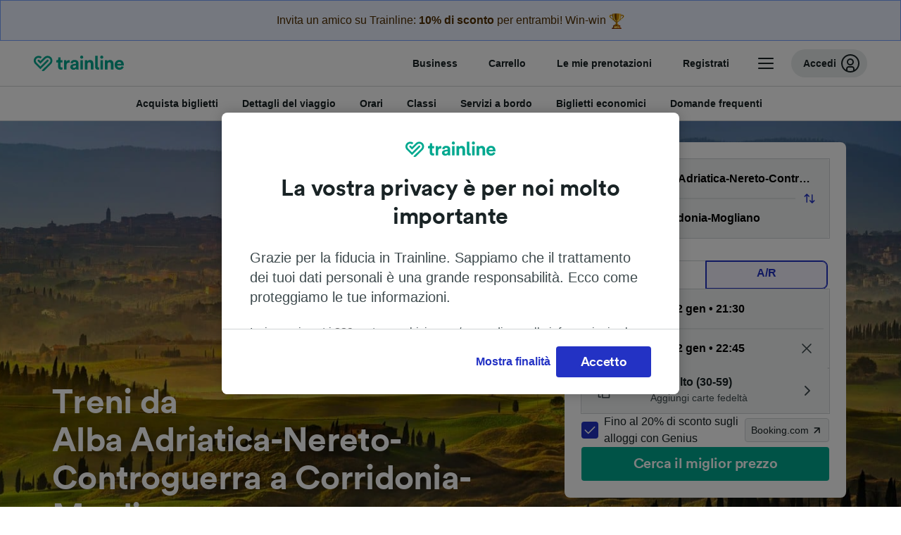

--- FILE ---
content_type: text/html; charset=utf-8
request_url: https://www.thetrainline.com/it/orari-treni/alba-adriatica-nereto-controguerra-a-corridonia-mogliano
body_size: 112737
content:
<!DOCTYPE html>
<html lang="it">
<head>
  <meta charset="utf-8" />
  <meta name="viewport" content="width=device-width, initial-scale=1" />
  <meta http-equiv="X-UA-Compatible" content="IE=edge" />
  <title data-react-helmet="true">Treno Alba Adriatica-Nereto-Controguerra → Corridonia-Mogliano | Offerte</title>
  <script>
    if("PerformancePaintTiming" in window){var observer=new PerformanceObserver(function(r){var e=!0,n=!1,t=void 0;try{for(var a,i=r.getEntries()[Symbol.iterator]();!(e=(a=i.next()).done);e=!0){var o=a.value;"first-contentful-paint"===o.name&&(window.fcp=Math.round(o.startTime+o.duration))}}catch(r){n=!0,t=r}finally{try{e||null==i.return||i.return()}finally{if(n)throw t}}});observer.observe({entryTypes:["paint"]})}
  !function(){if("PerformanceLongTaskTiming" in window){var g=window.__tti={e:[]};
    g.o=new PerformanceObserver(function(l){g.e=g.e.concat(l.getEntries())});
    g.o.observe({entryTypes:["longtask"]})}}();
  </script>

      <link rel="preload" as="style" href="/train-times/public/trainTimesPageV2.5bec23f81278d1e644df.css" />
      <link rel="preload" as="style" href="/train-times/public/shareable.d351def47952b20d9431.css" />
      <link rel="stylesheet" href="/train-times/public/trainTimesPageV2.5bec23f81278d1e644df.css"/>
      <link rel="stylesheet" href="/train-times/public/shareable.d351def47952b20d9431.css"/>


  <link rel="preload" href="https://www.thetrainline.com/content/WEB/fonts/tl-circular-1.0.1/TLCircular-Bold.woff2" as="font" type="font/woff2" crossorigin>

  <link rel="icon" type="image/png" sizes="16x16" href="https://www.thetrainline.com/content/vul/favicons/favicon-16x16.png?v=2020" />
  <link rel="icon" type="image/png" sizes="32x32" href="https://www.thetrainline.com/content/vul/favicons/favicon-32x32.png?v=2020" />
  <link rel="icon" type="image/png" sizes="96x96" href="https://www.thetrainline.com/content/vul/favicons/favicon-96x96.png?v=2020" />
  <link rel="apple-touch-icon" sizes="120x120" href="https://www.thetrainline.com/content/vul/favicons/apple-touch-icon-120x120.png?v=2020" />
  <link rel="apple-touch-icon" sizes="152x152" href="https://www.thetrainline.com/content/vul/favicons/apple-touch-icon-152x152.png?v=2020" />
  <link rel="apple-touch-icon" sizes="167x167" href="https://www.thetrainline.com/content/vul/favicons/apple-touch-icon-167x167.png?v=2020" />
  <link rel="apple-touch-icon" sizes="180x180" href="https://www.thetrainline.com/content/vul/favicons/apple-touch-icon-180x180.png?v=2020" />
    <script type="text/javascript" src="//widget.trustpilot.com/bootstrap/v5/tp.widget.bootstrap.min.js"
  async></script>

  <link data-react-helmet="true" rel="canonical" href="https://www.thetrainline.com/it/orari-treni/alba-adriatica-nereto-controguerra-a-corridonia-mogliano"/><link data-react-helmet="true" rel="alternate" hrefLang="it" href="https://www.thetrainline.com/it/orari-treni/alba-adriatica-nereto-controguerra-a-corridonia-mogliano"/><link data-react-helmet="true" rel="preload" as="image" href="https://www.thetrainline.com/content/vul/hero-images/country/it/mobile.jpg" media="(max-width: 767.9px)"/><link data-react-helmet="true" rel="preload" as="image" href="https://www.thetrainline.com/content/vul/hero-images/country/it/1x.jpg" media="(min-width: 768px) and (-webkit-max-device-pixel-ratio: 1.99) and (max-width: 1439.9px), (min-width: 768px) and (max-resolution: 191dpi) and (max-width: 1439.9px)"/><link data-react-helmet="true" rel="preload" as="image" href="https://www.thetrainline.com/content/vul/hero-images/country/it/2x.jpg" media="(min-width: 768px) and (-webkit-min-device-pixel-ratio: 2), (min-width: 768px) and (min-resolution: 192dpi), (min-width: 1440px)"/>


  <meta data-react-helmet="true" name="description" content="Confronta orari e prezzi e prenota i biglietti Alba Adriatica-Nereto-Controguerra - Corridonia-Mogliano senza commissioni. Trainline è valutata 4,3/5 su Trustpilot."/><meta data-react-helmet="true" property="og:site_name" content="Trainline"/><meta data-react-helmet="true" property="og:title" content="Treno Alba Adriatica-Nereto-Controguerra → Corridonia-Mogliano | Offerte"/><meta data-react-helmet="true" property="og:image" content="https://www.thetrainline.com/content/vul/hero-images/country/it/mobile.jpg"/><meta data-react-helmet="true" property="fb:app_id" content="431799653605766"/><meta data-react-helmet="true" name="twitter:card" content="summary_large_image"/><meta data-react-helmet="true" name="twitter:site" content="@thetrainline"/><meta data-react-helmet="true" property="og:url" content="https://www.thetrainline.com/it/orari-treni/alba-adriatica-nereto-controguerra-a-corridonia-mogliano"/><meta data-react-helmet="true" property="og:description" content="Confronta orari e prezzi e prenota i biglietti Alba Adriatica-Nereto-Controguerra - Corridonia-Mogliano senza commissioni. Trainline è valutata 4,3/5 su Trustpilot."/>
  <script data-react-helmet="true" type="application/ld+json">{"@context":"https://schema.org","@type":"TrainTrip","@id":"https://www.thetrainline.com/it/orari-treni/alba-adriatica-nereto-controguerra-a-corridonia-mogliano#TrainTrip","mainEntityOfPage":{"@type":"WebPage","@id":"https://www.thetrainline.com/it/orari-treni/alba-adriatica-nereto-controguerra-a-corridonia-mogliano"},"name":"Treni da Alba Adriatica-Nereto-Controguerra a Corridonia-Mogliano","image":"https://www.thetrainline.com/content/vul/hero-images/country/it/mobile.jpg","url":"https://www.thetrainline.com/it/orari-treni/alba-adriatica-nereto-controguerra-a-corridonia-mogliano","departureStation":{"@type":"TrainStation","name":"Alba Adriatica-Nereto-Controguerra","alternateName":[]},"arrivalStation":{"@type":"TrainStation","name":"Corridonia-Mogliano","alternateName":[]}}</script><script data-react-helmet="true" type="application/ld+json">{"@context":"https://schema.org/","@type":"BreadcrumbList","itemListElement":[{"@type":"ListItem","position":1,"name":"Home","item":{"@id":"https://www.thetrainline.com/it"}},{"@type":"ListItem","position":2,"name":"Orari treni","item":{"@id":"https://www.thetrainline.com/it/orari-treni"}},{"@type":"ListItem","position":3,"name":"Alba Adriatica-Nereto-Controguerra a Corridonia-Mogliano","item":{"@id":"https://www.thetrainline.com/it/orari-treni/alba-adriatica-nereto-controguerra-a-corridonia-mogliano"}}]}</script><script data-react-helmet="true" type="application/ld+json">{"@context":"https://schema.org","@type":"FAQPage","@id":"https://www.thetrainline.com/it/orari-treni/alba-adriatica-nereto-controguerra-a-corridonia-mogliano#FAQPage","about":{"@id":"https://www.thetrainline.com/it/orari-treni/alba-adriatica-nereto-controguerra-a-corridonia-mogliano#TrainTrip"},"mainEntity":[{"@type":"Question","name":"Come raggiungere Corridonia-Mogliano da Alba Adriatica-Nereto-Controguerra?","acceptedAnswer":{"@type":"Answer","text":"Prendi il treno per andare a Corridonia-Mogliano da Alba Adriatica-Nereto-Controguerra: la durata minima di viaggio è di 1 ora e 19 minuti! Con 9 treni al giorno e una durata media di viaggio di 3 ore e 44 minuti, il treno è un'ottima soluzione. Sul nostro <a href=\"#\">Pianificatore di Viaggio</a> trovi prezzi e orari sempre aggiornati."}},{"@type":"Question","name":"Quanto ci mette il treno da Alba Adriatica-Nereto-Controguerra a Corridonia-Mogliano?","acceptedAnswer":{"@type":"Answer","text":"Mediamente, in 3 ore e 44 minuti viaggi in treno da Alba Adriatica-Nereto-Controguerra a Corridonia-Mogliano, ma il servizio più rapido ti porta a destinazione in solo 1 ora e 19 minuti. Con 9 treni al giorno su questa rotta, la durata di viaggio può variare, pertanto controlla il <a href=\"#\">Pianificatore di Viaggio</a> per maggiori dettagli."}},{"@type":"Question","name":"Quanto ci mette il treno più veloce da Alba Adriatica-Nereto-Controguerra a Corridonia-Mogliano?","acceptedAnswer":{"@type":"Answer","text":"Il tempo minimo che un treno impiega per coprire i 61 km da Alba Adriatica-Nereto-Controguerra  Corridonia-Mogliano è di 1 ora e 19 minuti."}},{"@type":"Question","name":"La tratta Alba Adriatica-Nereto-Controguerra - Corridonia-Mogliano è coperta da treni diretti?","acceptedAnswer":{"@type":"Answer","text":"Non ci sono treni diretti fra Alba Adriatica-Nereto-Controguerra e Corridonia-Mogliano. Dovrai effettuare 1 cambio."}},{"@type":"Question","name":"Quanta distanza c'è fra Alba Adriatica-Nereto-Controguerra e Corridonia-Mogliano in treno?","acceptedAnswer":{"@type":"Answer","text":"Viaggiando in treno da Alba Adriatica-Nereto-Controguerra a Corridonia-Mogliano copri la distanza di 61 km in 1 ora e 19 minuti, con i convogli più veloci."}},{"@type":"Question","name":"Quali compagnie ferroviarie gestiscono i collegamenti in treno da Alba Adriatica-Nereto-Controguerra a Corridonia-Mogliano?","acceptedAnswer":{"@type":"Answer","text":"I collegamenti in treno Alba Adriatica-Nereto-Controguerra - Corridonia-Mogliano sono operati da Trenitalia. Scopri più informazioni sulle <a href=\"#trainTimes::classesSection\">classi</a> e sui <a href=\"#trainTimes::onboardServices\">servizi</a> disponibili a bordo."}},{"@type":"Question","name":"Posso andare da Alba Adriatica-Nereto-Controguerra a Corridonia-Mogliano senza prendere voli?","acceptedAnswer":{"@type":"Answer","text":"Sì, non devi per forza prendere un aereo per andare da Alba Adriatica-Nereto-Controguerra a Corridonia-Mogliano. Controlla il nostro <a href=\"#\">Pianificatore di Viaggio</a> per avere un'idea degli orari di partenza: i convogli più veloci arrivano a destinazione in solo 1 ora e 19 minuti, e hai a disposizione 9 treni al giorno."}},{"@type":"Question","name":"Qual è il modo migliore per raggiungere Corridonia-Mogliano da Alba Adriatica-Nereto-Controguerra?","acceptedAnswer":{"@type":"Answer","text":"Con il tempo di percorrenza più veloce pari a 1 ora e 19 minuti, pensiamo che il treno sia il modo migliore per andare da Alba Adriatica-Nereto-Controguerra a Corridonia-Mogliano! Sbircia il nostro  <a href=\"#\">Pianificatore di Viaggio</a> per trovare info su orari e prezzi, e dai un'occhiata alle <a href=\"#trainTimes::classesSection\">classi</a> e ai <a href=\"#trainTimes::onboardServices\">servizi</a> disponibili a bordo."}},{"@type":"Question","name":"A che ora è il primo treno Alba Adriatica-Nereto-Controguerra - Corridonia-Mogliano?","acceptedAnswer":{"@type":"Answer","text":"Il primo treno da Alba Adriatica-Nereto-Controguerra a Corridonia-Mogliano generalmente parte alle 05:45, ma gli orari potrebbero subire variazioni in base al giorno e alla compagnia ferroviaria. Affidati al nostro <a href=\"#\">Pianificatore di Viaggio</a> per controllare con precisione le partenze nel giorno in cui hai scelto di viaggiare."}},{"@type":"Question","name":"A che ora è l'ultimo treno Alba Adriatica-Nereto-Controguerra - Corridonia-Mogliano?","acceptedAnswer":{"@type":"Answer","text":"L'ultimo treno da Alba Adriatica-Nereto-Controguerra a Corridonia-Mogliano generalmente parte alle 21:02, ma gli orari potrebbero subire variazioni in base al giorno e alla compagnia ferroviaria. Affidati al nostro <a href=\"#\">Pianificatore di Viaggio</a> per controllare con precisione le partenze nel giorno in cui hai scelto di viaggiare."}},{"@type":"Question","name":"Quanti treni Alba Adriatica-Nereto-Controguerra - Corridonia-Mogliano ci sono al giorno?","acceptedAnswer":{"@type":"Answer","text":"I viaggi Alba Adriatica-Nereto-Controguerra - Corridonia-Mogliano partono frequentemente durante l'arco della giornata, con circa 9 treni disponibili al giorno. Controlla tutti gli orari sul nostro <a href=\"#\">Pianificatore di Viaggio</a>."}},{"@type":"Question","name":"Da quando sono in vendita i biglietti del treno Alba Adriatica-Nereto-Controguerra - Corridonia-Mogliano?","acceptedAnswer":{"@type":"Answer","text":"Di solito, i biglietti da Alba Adriatica-Nereto-Controguerra a Corridonia-Mogliano sono in vendita 3-6 mesi prima della data del viaggio. Prenotando in anticipo, i biglietti potrebbero essere più economici e dovresti avere più scelta di soluzioni di viaggio."}}]}</script>

  <link rel="preload" as="script" href="https://dd.thetrainline.com/tags.js"><script>function pushDataDomeEvent(eventAction, eventLabel, customGenericValues) {
    if (window.dataLayer && window.__ANALYTICS_CORE_PROPERTIES__) {
      const coreProperties = typeof window.__ANALYTICS_CORE_PROPERTIES__ === 'object' ? window.__ANALYTICS_CORE_PROPERTIES__ : {};
      const globalGenericValues = { globalGV1: coreProperties.genericValue1, globalGV2: coreProperties.genericValue2, globalGV3: coreProperties.genericValue3 };

      const corePropertiesWithGenericValues = {
        ...coreProperties,
        genericValue1: JSON.stringify(customGenericValues),
        genericValue2: JSON.stringify(globalGenericValues),
      }

      window.dataLayer.push({
        coreProperties: corePropertiesWithGenericValues,
        event: 'generic event',
        eventProperties: {
          eventAction: eventAction,
          eventCategory: 'Datadome',
          eventLabel: eventLabel,
        },
      })
    }
  };

  window.addEventListener("dd_ready", function (event) {
    if (window) {
      window.datadomeReady = true;

      if (window.newrelic && window.newrelic.addPageAction) {
        window.newrelic.addPageAction("datadomeReady", { ...event.detail });
      }

      try {
        window.performance.mark("PERF_DD_READY");
      } catch (error) {
        // noop
      }
    }

  }, { once: true });

  window.addEventListener("dd_captcha_displayed", function (event) {
    pushDataDomeEvent("dd_captcha_displayed", "datadome SDK fired captcha_displayed event", { ...event.detail });

    if (window && window.newrelic && window.newrelic.addPageAction) {
      window.newrelic.addPageAction("datadomeCaptchaDisplayed", { ...event.detail });
    }
  });

  window.addEventListener("dd_captcha_passed", function (event) {
    pushDataDomeEvent("dd_captcha_passed", "datadome SDK fired captcha_passed event");

    if (window && window.newrelic && window.newrelic.addPageAction) {
      window.newrelic.addPageAction("datadomeCaptchaPassed", { ...event.detail });
    }
  });

  window.addEventListener("dd_response_error", function (event) {
    pushDataDomeEvent("dd_response_error", "datadome SDK fired response_error event", { ...event.detail });

    if (window && window.newrelic && window.newrelic.addPageAction) {
    const { rootElement: omitted, ...rest }  = event.detail;
      window.newrelic.addPageAction("datadomeError", { ...rest });
    }
  });

  window.addEventListener("dd_blocked", function (event) {
    pushDataDomeEvent("dd_blocked", "datadome SDK fired response_blocked event for request - " + event.detail.url, { ...event.detail });

    if (window && window.newrelic && window.newrelic.addPageAction) {
      window.newrelic.addPageAction("datadomeBlocked", { ...event.detail });
    }
  });

  window.addEventListener("dd_response_displayed", function (event) {
    pushDataDomeEvent("dd_response_displayed", "datadome SDK fired response_displayed event for request", { ...event.detail });

    if (window && window.newrelic && window.newrelic.addPageAction) {
      const { rootElement: omitted, ...rest }  = event.detail;
      window.newrelic.addPageAction("datadomeResponseDisplayed", { ...rest });
    }
  });

  window.addEventListener("dd_response_passed", function (event) {
    pushDataDomeEvent("dd_response_passed", "datadome SDK fired response_passed event for request", { ...event.detail });

    if (window && window.newrelic && window.newrelic.addPageAction) {
      window.newrelic.addPageAction("datadomeChallengePassed", { ...event.detail });
    }
  });
window.ddjskey = 'E1950F58FF4C3B67C237DE42A4D080';
window.ddoptions = {
  enableTagEvents: true,
  ajaxListenerPath: true,
  endpoint: 'https://dd.thetrainline.com/js/',
  overrideAbortFetch: true
};</script>
<script src="https://dd.thetrainline.com/tags.js" async></script>
  <script type='text/javascript'>window.NREUM||(NREUM={});NREUM.info = {"agent":"","beacon":"bam.nr-data.net","errorBeacon":"bam.nr-data.net","licenseKey":"80752ce357","applicationID":"27776818","agentToken":null,"applicationTime":1.750869,"transactionName":"YVxWMhRZW0JYBhVYXFgWcR4WSlBCSg8SHnRzbRtJ","queueTime":0,"ttGuid":"7d0a1c39a5062b30"}; (window.NREUM||(NREUM={})).init={privacy:{cookies_enabled:true},ajax:{deny_list:[]},session_trace:{sampling_rate:10.0,mode:"FIXED_RATE",enabled:true,error_sampling_rate:100.0},feature_flags:["soft_nav"],performance:{capture_marks:true,capture_detail:true,capture_measures:true}};(window.NREUM||(NREUM={})).loader_config={xpid:"UAcAUVNUGwEHU1ZUDwAP",licenseKey:"80752ce357",applicationID:"27776818",browserID:"27854928"};;/*! For license information please see nr-loader-spa-1.308.0.min.js.LICENSE.txt */
(()=>{var e,t,r={384:(e,t,r)=>{"use strict";r.d(t,{NT:()=>a,US:()=>u,Zm:()=>o,bQ:()=>d,dV:()=>c,pV:()=>l});var n=r(6154),i=r(1863),s=r(1910);const a={beacon:"bam.nr-data.net",errorBeacon:"bam.nr-data.net"};function o(){return n.gm.NREUM||(n.gm.NREUM={}),void 0===n.gm.newrelic&&(n.gm.newrelic=n.gm.NREUM),n.gm.NREUM}function c(){let e=o();return e.o||(e.o={ST:n.gm.setTimeout,SI:n.gm.setImmediate||n.gm.setInterval,CT:n.gm.clearTimeout,XHR:n.gm.XMLHttpRequest,REQ:n.gm.Request,EV:n.gm.Event,PR:n.gm.Promise,MO:n.gm.MutationObserver,FETCH:n.gm.fetch,WS:n.gm.WebSocket},(0,s.i)(...Object.values(e.o))),e}function d(e,t){let r=o();r.initializedAgents??={},t.initializedAt={ms:(0,i.t)(),date:new Date},r.initializedAgents[e]=t}function u(e,t){o()[e]=t}function l(){return function(){let e=o();const t=e.info||{};e.info={beacon:a.beacon,errorBeacon:a.errorBeacon,...t}}(),function(){let e=o();const t=e.init||{};e.init={...t}}(),c(),function(){let e=o();const t=e.loader_config||{};e.loader_config={...t}}(),o()}},782:(e,t,r)=>{"use strict";r.d(t,{T:()=>n});const n=r(860).K7.pageViewTiming},860:(e,t,r)=>{"use strict";r.d(t,{$J:()=>u,K7:()=>c,P3:()=>d,XX:()=>i,Yy:()=>o,df:()=>s,qY:()=>n,v4:()=>a});const n="events",i="jserrors",s="browser/blobs",a="rum",o="browser/logs",c={ajax:"ajax",genericEvents:"generic_events",jserrors:i,logging:"logging",metrics:"metrics",pageAction:"page_action",pageViewEvent:"page_view_event",pageViewTiming:"page_view_timing",sessionReplay:"session_replay",sessionTrace:"session_trace",softNav:"soft_navigations",spa:"spa"},d={[c.pageViewEvent]:1,[c.pageViewTiming]:2,[c.metrics]:3,[c.jserrors]:4,[c.spa]:5,[c.ajax]:6,[c.sessionTrace]:7,[c.softNav]:8,[c.sessionReplay]:9,[c.logging]:10,[c.genericEvents]:11},u={[c.pageViewEvent]:a,[c.pageViewTiming]:n,[c.ajax]:n,[c.spa]:n,[c.softNav]:n,[c.metrics]:i,[c.jserrors]:i,[c.sessionTrace]:s,[c.sessionReplay]:s,[c.logging]:o,[c.genericEvents]:"ins"}},944:(e,t,r)=>{"use strict";r.d(t,{R:()=>i});var n=r(3241);function i(e,t){"function"==typeof console.debug&&(console.debug("New Relic Warning: https://github.com/newrelic/newrelic-browser-agent/blob/main/docs/warning-codes.md#".concat(e),t),(0,n.W)({agentIdentifier:null,drained:null,type:"data",name:"warn",feature:"warn",data:{code:e,secondary:t}}))}},993:(e,t,r)=>{"use strict";r.d(t,{A$:()=>s,ET:()=>a,TZ:()=>o,p_:()=>i});var n=r(860);const i={ERROR:"ERROR",WARN:"WARN",INFO:"INFO",DEBUG:"DEBUG",TRACE:"TRACE"},s={OFF:0,ERROR:1,WARN:2,INFO:3,DEBUG:4,TRACE:5},a="log",o=n.K7.logging},1541:(e,t,r)=>{"use strict";r.d(t,{U:()=>i,f:()=>n});const n={MFE:"MFE",BA:"BA"};function i(e,t){if(2!==t?.harvestEndpointVersion)return{};const r=t.agentRef.runtime.appMetadata.agents[0].entityGuid;return e?{"source.id":e.id,"source.name":e.name,"source.type":e.type,"parent.id":e.parent?.id||r,"parent.type":e.parent?.type||n.BA}:{"entity.guid":r,appId:t.agentRef.info.applicationID}}},1687:(e,t,r)=>{"use strict";r.d(t,{Ak:()=>d,Ze:()=>h,x3:()=>u});var n=r(3241),i=r(7836),s=r(3606),a=r(860),o=r(2646);const c={};function d(e,t){const r={staged:!1,priority:a.P3[t]||0};l(e),c[e].get(t)||c[e].set(t,r)}function u(e,t){e&&c[e]&&(c[e].get(t)&&c[e].delete(t),p(e,t,!1),c[e].size&&f(e))}function l(e){if(!e)throw new Error("agentIdentifier required");c[e]||(c[e]=new Map)}function h(e="",t="feature",r=!1){if(l(e),!e||!c[e].get(t)||r)return p(e,t);c[e].get(t).staged=!0,f(e)}function f(e){const t=Array.from(c[e]);t.every(([e,t])=>t.staged)&&(t.sort((e,t)=>e[1].priority-t[1].priority),t.forEach(([t])=>{c[e].delete(t),p(e,t)}))}function p(e,t,r=!0){const a=e?i.ee.get(e):i.ee,c=s.i.handlers;if(!a.aborted&&a.backlog&&c){if((0,n.W)({agentIdentifier:e,type:"lifecycle",name:"drain",feature:t}),r){const e=a.backlog[t],r=c[t];if(r){for(let t=0;e&&t<e.length;++t)g(e[t],r);Object.entries(r).forEach(([e,t])=>{Object.values(t||{}).forEach(t=>{t[0]?.on&&t[0]?.context()instanceof o.y&&t[0].on(e,t[1])})})}}a.isolatedBacklog||delete c[t],a.backlog[t]=null,a.emit("drain-"+t,[])}}function g(e,t){var r=e[1];Object.values(t[r]||{}).forEach(t=>{var r=e[0];if(t[0]===r){var n=t[1],i=e[3],s=e[2];n.apply(i,s)}})}},1738:(e,t,r)=>{"use strict";r.d(t,{U:()=>f,Y:()=>h});var n=r(3241),i=r(9908),s=r(1863),a=r(944),o=r(5701),c=r(3969),d=r(8362),u=r(860),l=r(4261);function h(e,t,r,s){const h=s||r;!h||h[e]&&h[e]!==d.d.prototype[e]||(h[e]=function(){(0,i.p)(c.xV,["API/"+e+"/called"],void 0,u.K7.metrics,r.ee),(0,n.W)({agentIdentifier:r.agentIdentifier,drained:!!o.B?.[r.agentIdentifier],type:"data",name:"api",feature:l.Pl+e,data:{}});try{return t.apply(this,arguments)}catch(e){(0,a.R)(23,e)}})}function f(e,t,r,n,a){const o=e.info;null===r?delete o.jsAttributes[t]:o.jsAttributes[t]=r,(a||null===r)&&(0,i.p)(l.Pl+n,[(0,s.t)(),t,r],void 0,"session",e.ee)}},1741:(e,t,r)=>{"use strict";r.d(t,{W:()=>s});var n=r(944),i=r(4261);class s{#e(e,...t){if(this[e]!==s.prototype[e])return this[e](...t);(0,n.R)(35,e)}addPageAction(e,t){return this.#e(i.hG,e,t)}register(e){return this.#e(i.eY,e)}recordCustomEvent(e,t){return this.#e(i.fF,e,t)}setPageViewName(e,t){return this.#e(i.Fw,e,t)}setCustomAttribute(e,t,r){return this.#e(i.cD,e,t,r)}noticeError(e,t){return this.#e(i.o5,e,t)}setUserId(e,t=!1){return this.#e(i.Dl,e,t)}setApplicationVersion(e){return this.#e(i.nb,e)}setErrorHandler(e){return this.#e(i.bt,e)}addRelease(e,t){return this.#e(i.k6,e,t)}log(e,t){return this.#e(i.$9,e,t)}start(){return this.#e(i.d3)}finished(e){return this.#e(i.BL,e)}recordReplay(){return this.#e(i.CH)}pauseReplay(){return this.#e(i.Tb)}addToTrace(e){return this.#e(i.U2,e)}setCurrentRouteName(e){return this.#e(i.PA,e)}interaction(e){return this.#e(i.dT,e)}wrapLogger(e,t,r){return this.#e(i.Wb,e,t,r)}measure(e,t){return this.#e(i.V1,e,t)}consent(e){return this.#e(i.Pv,e)}}},1863:(e,t,r)=>{"use strict";function n(){return Math.floor(performance.now())}r.d(t,{t:()=>n})},1910:(e,t,r)=>{"use strict";r.d(t,{i:()=>s});var n=r(944);const i=new Map;function s(...e){return e.every(e=>{if(i.has(e))return i.get(e);const t="function"==typeof e?e.toString():"",r=t.includes("[native code]"),s=t.includes("nrWrapper");return r||s||(0,n.R)(64,e?.name||t),i.set(e,r),r})}},2555:(e,t,r)=>{"use strict";r.d(t,{D:()=>o,f:()=>a});var n=r(384),i=r(8122);const s={beacon:n.NT.beacon,errorBeacon:n.NT.errorBeacon,licenseKey:void 0,applicationID:void 0,sa:void 0,queueTime:void 0,applicationTime:void 0,ttGuid:void 0,user:void 0,account:void 0,product:void 0,extra:void 0,jsAttributes:{},userAttributes:void 0,atts:void 0,transactionName:void 0,tNamePlain:void 0};function a(e){try{return!!e.licenseKey&&!!e.errorBeacon&&!!e.applicationID}catch(e){return!1}}const o=e=>(0,i.a)(e,s)},2614:(e,t,r)=>{"use strict";r.d(t,{BB:()=>a,H3:()=>n,g:()=>d,iL:()=>c,tS:()=>o,uh:()=>i,wk:()=>s});const n="NRBA",i="SESSION",s=144e5,a=18e5,o={STARTED:"session-started",PAUSE:"session-pause",RESET:"session-reset",RESUME:"session-resume",UPDATE:"session-update"},c={SAME_TAB:"same-tab",CROSS_TAB:"cross-tab"},d={OFF:0,FULL:1,ERROR:2}},2646:(e,t,r)=>{"use strict";r.d(t,{y:()=>n});class n{constructor(e){this.contextId=e}}},2843:(e,t,r)=>{"use strict";r.d(t,{G:()=>s,u:()=>i});var n=r(3878);function i(e,t=!1,r,i){(0,n.DD)("visibilitychange",function(){if(t)return void("hidden"===document.visibilityState&&e());e(document.visibilityState)},r,i)}function s(e,t,r){(0,n.sp)("pagehide",e,t,r)}},3241:(e,t,r)=>{"use strict";r.d(t,{W:()=>s});var n=r(6154);const i="newrelic";function s(e={}){try{n.gm.dispatchEvent(new CustomEvent(i,{detail:e}))}catch(e){}}},3304:(e,t,r)=>{"use strict";r.d(t,{A:()=>s});var n=r(7836);const i=()=>{const e=new WeakSet;return(t,r)=>{if("object"==typeof r&&null!==r){if(e.has(r))return;e.add(r)}return r}};function s(e){try{return JSON.stringify(e,i())??""}catch(e){try{n.ee.emit("internal-error",[e])}catch(e){}return""}}},3333:(e,t,r)=>{"use strict";r.d(t,{$v:()=>u,TZ:()=>n,Xh:()=>c,Zp:()=>i,kd:()=>d,mq:()=>o,nf:()=>a,qN:()=>s});const n=r(860).K7.genericEvents,i=["auxclick","click","copy","keydown","paste","scrollend"],s=["focus","blur"],a=4,o=1e3,c=2e3,d=["PageAction","UserAction","BrowserPerformance"],u={RESOURCES:"experimental.resources",REGISTER:"register"}},3434:(e,t,r)=>{"use strict";r.d(t,{Jt:()=>s,YM:()=>d});var n=r(7836),i=r(5607);const s="nr@original:".concat(i.W),a=50;var o=Object.prototype.hasOwnProperty,c=!1;function d(e,t){return e||(e=n.ee),r.inPlace=function(e,t,n,i,s){n||(n="");const a="-"===n.charAt(0);for(let o=0;o<t.length;o++){const c=t[o],d=e[c];l(d)||(e[c]=r(d,a?c+n:n,i,c,s))}},r.flag=s,r;function r(t,r,n,c,d){return l(t)?t:(r||(r=""),nrWrapper[s]=t,function(e,t,r){if(Object.defineProperty&&Object.keys)try{return Object.keys(e).forEach(function(r){Object.defineProperty(t,r,{get:function(){return e[r]},set:function(t){return e[r]=t,t}})}),t}catch(e){u([e],r)}for(var n in e)o.call(e,n)&&(t[n]=e[n])}(t,nrWrapper,e),nrWrapper);function nrWrapper(){var s,o,l,h;let f;try{o=this,s=[...arguments],l="function"==typeof n?n(s,o):n||{}}catch(t){u([t,"",[s,o,c],l],e)}i(r+"start",[s,o,c],l,d);const p=performance.now();let g;try{return h=t.apply(o,s),g=performance.now(),h}catch(e){throw g=performance.now(),i(r+"err",[s,o,e],l,d),f=e,f}finally{const e=g-p,t={start:p,end:g,duration:e,isLongTask:e>=a,methodName:c,thrownError:f};t.isLongTask&&i("long-task",[t,o],l,d),i(r+"end",[s,o,h],l,d)}}}function i(r,n,i,s){if(!c||t){var a=c;c=!0;try{e.emit(r,n,i,t,s)}catch(t){u([t,r,n,i],e)}c=a}}}function u(e,t){t||(t=n.ee);try{t.emit("internal-error",e)}catch(e){}}function l(e){return!(e&&"function"==typeof e&&e.apply&&!e[s])}},3606:(e,t,r)=>{"use strict";r.d(t,{i:()=>s});var n=r(9908);s.on=a;var i=s.handlers={};function s(e,t,r,s){a(s||n.d,i,e,t,r)}function a(e,t,r,i,s){s||(s="feature"),e||(e=n.d);var a=t[s]=t[s]||{};(a[r]=a[r]||[]).push([e,i])}},3738:(e,t,r)=>{"use strict";r.d(t,{He:()=>i,Kp:()=>o,Lc:()=>d,Rz:()=>u,TZ:()=>n,bD:()=>s,d3:()=>a,jx:()=>l,sl:()=>h,uP:()=>c});const n=r(860).K7.sessionTrace,i="bstResource",s="resource",a="-start",o="-end",c="fn"+a,d="fn"+o,u="pushState",l=1e3,h=3e4},3785:(e,t,r)=>{"use strict";r.d(t,{R:()=>c,b:()=>d});var n=r(9908),i=r(1863),s=r(860),a=r(3969),o=r(993);function c(e,t,r={},c=o.p_.INFO,d=!0,u,l=(0,i.t)()){(0,n.p)(a.xV,["API/logging/".concat(c.toLowerCase(),"/called")],void 0,s.K7.metrics,e),(0,n.p)(o.ET,[l,t,r,c,d,u],void 0,s.K7.logging,e)}function d(e){return"string"==typeof e&&Object.values(o.p_).some(t=>t===e.toUpperCase().trim())}},3878:(e,t,r)=>{"use strict";function n(e,t){return{capture:e,passive:!1,signal:t}}function i(e,t,r=!1,i){window.addEventListener(e,t,n(r,i))}function s(e,t,r=!1,i){document.addEventListener(e,t,n(r,i))}r.d(t,{DD:()=>s,jT:()=>n,sp:()=>i})},3962:(e,t,r)=>{"use strict";r.d(t,{AM:()=>a,O2:()=>l,OV:()=>s,Qu:()=>h,TZ:()=>c,ih:()=>f,pP:()=>o,t1:()=>u,tC:()=>i,wD:()=>d});var n=r(860);const i=["click","keydown","submit"],s="popstate",a="api",o="initialPageLoad",c=n.K7.softNav,d=5e3,u=500,l={INITIAL_PAGE_LOAD:"",ROUTE_CHANGE:1,UNSPECIFIED:2},h={INTERACTION:1,AJAX:2,CUSTOM_END:3,CUSTOM_TRACER:4},f={IP:"in progress",PF:"pending finish",FIN:"finished",CAN:"cancelled"}},3969:(e,t,r)=>{"use strict";r.d(t,{TZ:()=>n,XG:()=>o,rs:()=>i,xV:()=>a,z_:()=>s});const n=r(860).K7.metrics,i="sm",s="cm",a="storeSupportabilityMetrics",o="storeEventMetrics"},4234:(e,t,r)=>{"use strict";r.d(t,{W:()=>s});var n=r(7836),i=r(1687);class s{constructor(e,t){this.agentIdentifier=e,this.ee=n.ee.get(e),this.featureName=t,this.blocked=!1}deregisterDrain(){(0,i.x3)(this.agentIdentifier,this.featureName)}}},4261:(e,t,r)=>{"use strict";r.d(t,{$9:()=>u,BL:()=>c,CH:()=>p,Dl:()=>R,Fw:()=>w,PA:()=>v,Pl:()=>n,Pv:()=>A,Tb:()=>h,U2:()=>a,V1:()=>E,Wb:()=>T,bt:()=>y,cD:()=>b,d3:()=>x,dT:()=>d,eY:()=>g,fF:()=>f,hG:()=>s,hw:()=>i,k6:()=>o,nb:()=>m,o5:()=>l});const n="api-",i=n+"ixn-",s="addPageAction",a="addToTrace",o="addRelease",c="finished",d="interaction",u="log",l="noticeError",h="pauseReplay",f="recordCustomEvent",p="recordReplay",g="register",m="setApplicationVersion",v="setCurrentRouteName",b="setCustomAttribute",y="setErrorHandler",w="setPageViewName",R="setUserId",x="start",T="wrapLogger",E="measure",A="consent"},5205:(e,t,r)=>{"use strict";r.d(t,{j:()=>S});var n=r(384),i=r(1741);var s=r(2555),a=r(3333);const o=e=>{if(!e||"string"!=typeof e)return!1;try{document.createDocumentFragment().querySelector(e)}catch{return!1}return!0};var c=r(2614),d=r(944),u=r(8122);const l="[data-nr-mask]",h=e=>(0,u.a)(e,(()=>{const e={feature_flags:[],experimental:{allow_registered_children:!1,resources:!1},mask_selector:"*",block_selector:"[data-nr-block]",mask_input_options:{color:!1,date:!1,"datetime-local":!1,email:!1,month:!1,number:!1,range:!1,search:!1,tel:!1,text:!1,time:!1,url:!1,week:!1,textarea:!1,select:!1,password:!0}};return{ajax:{deny_list:void 0,block_internal:!0,enabled:!0,autoStart:!0},api:{get allow_registered_children(){return e.feature_flags.includes(a.$v.REGISTER)||e.experimental.allow_registered_children},set allow_registered_children(t){e.experimental.allow_registered_children=t},duplicate_registered_data:!1},browser_consent_mode:{enabled:!1},distributed_tracing:{enabled:void 0,exclude_newrelic_header:void 0,cors_use_newrelic_header:void 0,cors_use_tracecontext_headers:void 0,allowed_origins:void 0},get feature_flags(){return e.feature_flags},set feature_flags(t){e.feature_flags=t},generic_events:{enabled:!0,autoStart:!0},harvest:{interval:30},jserrors:{enabled:!0,autoStart:!0},logging:{enabled:!0,autoStart:!0},metrics:{enabled:!0,autoStart:!0},obfuscate:void 0,page_action:{enabled:!0},page_view_event:{enabled:!0,autoStart:!0},page_view_timing:{enabled:!0,autoStart:!0},performance:{capture_marks:!1,capture_measures:!1,capture_detail:!0,resources:{get enabled(){return e.feature_flags.includes(a.$v.RESOURCES)||e.experimental.resources},set enabled(t){e.experimental.resources=t},asset_types:[],first_party_domains:[],ignore_newrelic:!0}},privacy:{cookies_enabled:!0},proxy:{assets:void 0,beacon:void 0},session:{expiresMs:c.wk,inactiveMs:c.BB},session_replay:{autoStart:!0,enabled:!1,preload:!1,sampling_rate:10,error_sampling_rate:100,collect_fonts:!1,inline_images:!1,fix_stylesheets:!0,mask_all_inputs:!0,get mask_text_selector(){return e.mask_selector},set mask_text_selector(t){o(t)?e.mask_selector="".concat(t,",").concat(l):""===t||null===t?e.mask_selector=l:(0,d.R)(5,t)},get block_class(){return"nr-block"},get ignore_class(){return"nr-ignore"},get mask_text_class(){return"nr-mask"},get block_selector(){return e.block_selector},set block_selector(t){o(t)?e.block_selector+=",".concat(t):""!==t&&(0,d.R)(6,t)},get mask_input_options(){return e.mask_input_options},set mask_input_options(t){t&&"object"==typeof t?e.mask_input_options={...t,password:!0}:(0,d.R)(7,t)}},session_trace:{enabled:!0,autoStart:!0},soft_navigations:{enabled:!0,autoStart:!0},spa:{enabled:!0,autoStart:!0},ssl:void 0,user_actions:{enabled:!0,elementAttributes:["id","className","tagName","type"]}}})());var f=r(6154),p=r(9324);let g=0;const m={buildEnv:p.F3,distMethod:p.Xs,version:p.xv,originTime:f.WN},v={consented:!1},b={appMetadata:{},get consented(){return this.session?.state?.consent||v.consented},set consented(e){v.consented=e},customTransaction:void 0,denyList:void 0,disabled:!1,harvester:void 0,isolatedBacklog:!1,isRecording:!1,loaderType:void 0,maxBytes:3e4,obfuscator:void 0,onerror:void 0,ptid:void 0,releaseIds:{},session:void 0,timeKeeper:void 0,registeredEntities:[],jsAttributesMetadata:{bytes:0},get harvestCount(){return++g}},y=e=>{const t=(0,u.a)(e,b),r=Object.keys(m).reduce((e,t)=>(e[t]={value:m[t],writable:!1,configurable:!0,enumerable:!0},e),{});return Object.defineProperties(t,r)};var w=r(5701);const R=e=>{const t=e.startsWith("http");e+="/",r.p=t?e:"https://"+e};var x=r(7836),T=r(3241);const E={accountID:void 0,trustKey:void 0,agentID:void 0,licenseKey:void 0,applicationID:void 0,xpid:void 0},A=e=>(0,u.a)(e,E),_=new Set;function S(e,t={},r,a){let{init:o,info:c,loader_config:d,runtime:u={},exposed:l=!0}=t;if(!c){const e=(0,n.pV)();o=e.init,c=e.info,d=e.loader_config}e.init=h(o||{}),e.loader_config=A(d||{}),c.jsAttributes??={},f.bv&&(c.jsAttributes.isWorker=!0),e.info=(0,s.D)(c);const p=e.init,g=[c.beacon,c.errorBeacon];_.has(e.agentIdentifier)||(p.proxy.assets&&(R(p.proxy.assets),g.push(p.proxy.assets)),p.proxy.beacon&&g.push(p.proxy.beacon),e.beacons=[...g],function(e){const t=(0,n.pV)();Object.getOwnPropertyNames(i.W.prototype).forEach(r=>{const n=i.W.prototype[r];if("function"!=typeof n||"constructor"===n)return;let s=t[r];e[r]&&!1!==e.exposed&&"micro-agent"!==e.runtime?.loaderType&&(t[r]=(...t)=>{const n=e[r](...t);return s?s(...t):n})})}(e),(0,n.US)("activatedFeatures",w.B)),u.denyList=[...p.ajax.deny_list||[],...p.ajax.block_internal?g:[]],u.ptid=e.agentIdentifier,u.loaderType=r,e.runtime=y(u),_.has(e.agentIdentifier)||(e.ee=x.ee.get(e.agentIdentifier),e.exposed=l,(0,T.W)({agentIdentifier:e.agentIdentifier,drained:!!w.B?.[e.agentIdentifier],type:"lifecycle",name:"initialize",feature:void 0,data:e.config})),_.add(e.agentIdentifier)}},5270:(e,t,r)=>{"use strict";r.d(t,{Aw:()=>a,SR:()=>s,rF:()=>o});var n=r(384),i=r(7767);function s(e){return!!(0,n.dV)().o.MO&&(0,i.V)(e)&&!0===e?.session_trace.enabled}function a(e){return!0===e?.session_replay.preload&&s(e)}function o(e,t){try{if("string"==typeof t?.type){if("password"===t.type.toLowerCase())return"*".repeat(e?.length||0);if(void 0!==t?.dataset?.nrUnmask||t?.classList?.contains("nr-unmask"))return e}}catch(e){}return"string"==typeof e?e.replace(/[\S]/g,"*"):"*".repeat(e?.length||0)}},5289:(e,t,r)=>{"use strict";r.d(t,{GG:()=>a,Qr:()=>c,sB:()=>o});var n=r(3878),i=r(6389);function s(){return"undefined"==typeof document||"complete"===document.readyState}function a(e,t){if(s())return e();const r=(0,i.J)(e),a=setInterval(()=>{s()&&(clearInterval(a),r())},500);(0,n.sp)("load",r,t)}function o(e){if(s())return e();(0,n.DD)("DOMContentLoaded",e)}function c(e){if(s())return e();(0,n.sp)("popstate",e)}},5607:(e,t,r)=>{"use strict";r.d(t,{W:()=>n});const n=(0,r(9566).bz)()},5701:(e,t,r)=>{"use strict";r.d(t,{B:()=>s,t:()=>a});var n=r(3241);const i=new Set,s={};function a(e,t){const r=t.agentIdentifier;s[r]??={},e&&"object"==typeof e&&(i.has(r)||(t.ee.emit("rumresp",[e]),s[r]=e,i.add(r),(0,n.W)({agentIdentifier:r,loaded:!0,drained:!0,type:"lifecycle",name:"load",feature:void 0,data:e})))}},6154:(e,t,r)=>{"use strict";r.d(t,{OF:()=>d,RI:()=>i,WN:()=>h,bv:()=>s,eN:()=>f,gm:()=>a,lR:()=>l,m:()=>c,mw:()=>o,sb:()=>u});var n=r(1863);const i="undefined"!=typeof window&&!!window.document,s="undefined"!=typeof WorkerGlobalScope&&("undefined"!=typeof self&&self instanceof WorkerGlobalScope&&self.navigator instanceof WorkerNavigator||"undefined"!=typeof globalThis&&globalThis instanceof WorkerGlobalScope&&globalThis.navigator instanceof WorkerNavigator),a=i?window:"undefined"!=typeof WorkerGlobalScope&&("undefined"!=typeof self&&self instanceof WorkerGlobalScope&&self||"undefined"!=typeof globalThis&&globalThis instanceof WorkerGlobalScope&&globalThis),o=Boolean("hidden"===a?.document?.visibilityState),c=""+a?.location,d=/iPad|iPhone|iPod/.test(a.navigator?.userAgent),u=d&&"undefined"==typeof SharedWorker,l=(()=>{const e=a.navigator?.userAgent?.match(/Firefox[/\s](\d+\.\d+)/);return Array.isArray(e)&&e.length>=2?+e[1]:0})(),h=Date.now()-(0,n.t)(),f=()=>"undefined"!=typeof PerformanceNavigationTiming&&a?.performance?.getEntriesByType("navigation")?.[0]?.responseStart},6344:(e,t,r)=>{"use strict";r.d(t,{BB:()=>u,Qb:()=>l,TZ:()=>i,Ug:()=>a,Vh:()=>s,_s:()=>o,bc:()=>d,yP:()=>c});var n=r(2614);const i=r(860).K7.sessionReplay,s="errorDuringReplay",a=.12,o={DomContentLoaded:0,Load:1,FullSnapshot:2,IncrementalSnapshot:3,Meta:4,Custom:5},c={[n.g.ERROR]:15e3,[n.g.FULL]:3e5,[n.g.OFF]:0},d={RESET:{message:"Session was reset",sm:"Reset"},IMPORT:{message:"Recorder failed to import",sm:"Import"},TOO_MANY:{message:"429: Too Many Requests",sm:"Too-Many"},TOO_BIG:{message:"Payload was too large",sm:"Too-Big"},CROSS_TAB:{message:"Session Entity was set to OFF on another tab",sm:"Cross-Tab"},ENTITLEMENTS:{message:"Session Replay is not allowed and will not be started",sm:"Entitlement"}},u=5e3,l={API:"api",RESUME:"resume",SWITCH_TO_FULL:"switchToFull",INITIALIZE:"initialize",PRELOAD:"preload"}},6389:(e,t,r)=>{"use strict";function n(e,t=500,r={}){const n=r?.leading||!1;let i;return(...r)=>{n&&void 0===i&&(e.apply(this,r),i=setTimeout(()=>{i=clearTimeout(i)},t)),n||(clearTimeout(i),i=setTimeout(()=>{e.apply(this,r)},t))}}function i(e){let t=!1;return(...r)=>{t||(t=!0,e.apply(this,r))}}r.d(t,{J:()=>i,s:()=>n})},6630:(e,t,r)=>{"use strict";r.d(t,{T:()=>n});const n=r(860).K7.pageViewEvent},6774:(e,t,r)=>{"use strict";r.d(t,{T:()=>n});const n=r(860).K7.jserrors},7295:(e,t,r)=>{"use strict";r.d(t,{Xv:()=>a,gX:()=>i,iW:()=>s});var n=[];function i(e){if(!e||s(e))return!1;if(0===n.length)return!0;if("*"===n[0].hostname)return!1;for(var t=0;t<n.length;t++){var r=n[t];if(r.hostname.test(e.hostname)&&r.pathname.test(e.pathname))return!1}return!0}function s(e){return void 0===e.hostname}function a(e){if(n=[],e&&e.length)for(var t=0;t<e.length;t++){let r=e[t];if(!r)continue;if("*"===r)return void(n=[{hostname:"*"}]);0===r.indexOf("http://")?r=r.substring(7):0===r.indexOf("https://")&&(r=r.substring(8));const i=r.indexOf("/");let s,a;i>0?(s=r.substring(0,i),a=r.substring(i)):(s=r,a="*");let[c]=s.split(":");n.push({hostname:o(c),pathname:o(a,!0)})}}function o(e,t=!1){const r=e.replace(/[.+?^${}()|[\]\\]/g,e=>"\\"+e).replace(/\*/g,".*?");return new RegExp((t?"^":"")+r+"$")}},7485:(e,t,r)=>{"use strict";r.d(t,{D:()=>i});var n=r(6154);function i(e){if(0===(e||"").indexOf("data:"))return{protocol:"data"};try{const t=new URL(e,location.href),r={port:t.port,hostname:t.hostname,pathname:t.pathname,search:t.search,protocol:t.protocol.slice(0,t.protocol.indexOf(":")),sameOrigin:t.protocol===n.gm?.location?.protocol&&t.host===n.gm?.location?.host};return r.port&&""!==r.port||("http:"===t.protocol&&(r.port="80"),"https:"===t.protocol&&(r.port="443")),r.pathname&&""!==r.pathname?r.pathname.startsWith("/")||(r.pathname="/".concat(r.pathname)):r.pathname="/",r}catch(e){return{}}}},7699:(e,t,r)=>{"use strict";r.d(t,{It:()=>s,KC:()=>o,No:()=>i,qh:()=>a});var n=r(860);const i=16e3,s=1e6,a="SESSION_ERROR",o={[n.K7.logging]:!0,[n.K7.genericEvents]:!1,[n.K7.jserrors]:!1,[n.K7.ajax]:!1}},7767:(e,t,r)=>{"use strict";r.d(t,{V:()=>i});var n=r(6154);const i=e=>n.RI&&!0===e?.privacy.cookies_enabled},7836:(e,t,r)=>{"use strict";r.d(t,{P:()=>o,ee:()=>c});var n=r(384),i=r(8990),s=r(2646),a=r(5607);const o="nr@context:".concat(a.W),c=function e(t,r){var n={},a={},u={},l=!1;try{l=16===r.length&&d.initializedAgents?.[r]?.runtime.isolatedBacklog}catch(e){}var h={on:p,addEventListener:p,removeEventListener:function(e,t){var r=n[e];if(!r)return;for(var i=0;i<r.length;i++)r[i]===t&&r.splice(i,1)},emit:function(e,r,n,i,s){!1!==s&&(s=!0);if(c.aborted&&!i)return;t&&s&&t.emit(e,r,n);var o=f(n);g(e).forEach(e=>{e.apply(o,r)});var d=v()[a[e]];d&&d.push([h,e,r,o]);return o},get:m,listeners:g,context:f,buffer:function(e,t){const r=v();if(t=t||"feature",h.aborted)return;Object.entries(e||{}).forEach(([e,n])=>{a[n]=t,t in r||(r[t]=[])})},abort:function(){h._aborted=!0,Object.keys(h.backlog).forEach(e=>{delete h.backlog[e]})},isBuffering:function(e){return!!v()[a[e]]},debugId:r,backlog:l?{}:t&&"object"==typeof t.backlog?t.backlog:{},isolatedBacklog:l};return Object.defineProperty(h,"aborted",{get:()=>{let e=h._aborted||!1;return e||(t&&(e=t.aborted),e)}}),h;function f(e){return e&&e instanceof s.y?e:e?(0,i.I)(e,o,()=>new s.y(o)):new s.y(o)}function p(e,t){n[e]=g(e).concat(t)}function g(e){return n[e]||[]}function m(t){return u[t]=u[t]||e(h,t)}function v(){return h.backlog}}(void 0,"globalEE"),d=(0,n.Zm)();d.ee||(d.ee=c)},8122:(e,t,r)=>{"use strict";r.d(t,{a:()=>i});var n=r(944);function i(e,t){try{if(!e||"object"!=typeof e)return(0,n.R)(3);if(!t||"object"!=typeof t)return(0,n.R)(4);const r=Object.create(Object.getPrototypeOf(t),Object.getOwnPropertyDescriptors(t)),s=0===Object.keys(r).length?e:r;for(let a in s)if(void 0!==e[a])try{if(null===e[a]){r[a]=null;continue}Array.isArray(e[a])&&Array.isArray(t[a])?r[a]=Array.from(new Set([...e[a],...t[a]])):"object"==typeof e[a]&&"object"==typeof t[a]?r[a]=i(e[a],t[a]):r[a]=e[a]}catch(e){r[a]||(0,n.R)(1,e)}return r}catch(e){(0,n.R)(2,e)}}},8139:(e,t,r)=>{"use strict";r.d(t,{u:()=>h});var n=r(7836),i=r(3434),s=r(8990),a=r(6154);const o={},c=a.gm.XMLHttpRequest,d="addEventListener",u="removeEventListener",l="nr@wrapped:".concat(n.P);function h(e){var t=function(e){return(e||n.ee).get("events")}(e);if(o[t.debugId]++)return t;o[t.debugId]=1;var r=(0,i.YM)(t,!0);function h(e){r.inPlace(e,[d,u],"-",p)}function p(e,t){return e[1]}return"getPrototypeOf"in Object&&(a.RI&&f(document,h),c&&f(c.prototype,h),f(a.gm,h)),t.on(d+"-start",function(e,t){var n=e[1];if(null!==n&&("function"==typeof n||"object"==typeof n)&&"newrelic"!==e[0]){var i=(0,s.I)(n,l,function(){var e={object:function(){if("function"!=typeof n.handleEvent)return;return n.handleEvent.apply(n,arguments)},function:n}[typeof n];return e?r(e,"fn-",null,e.name||"anonymous"):n});this.wrapped=e[1]=i}}),t.on(u+"-start",function(e){e[1]=this.wrapped||e[1]}),t}function f(e,t,...r){let n=e;for(;"object"==typeof n&&!Object.prototype.hasOwnProperty.call(n,d);)n=Object.getPrototypeOf(n);n&&t(n,...r)}},8362:(e,t,r)=>{"use strict";r.d(t,{d:()=>s});var n=r(9566),i=r(1741);class s extends i.W{agentIdentifier=(0,n.LA)(16)}},8374:(e,t,r)=>{r.nc=(()=>{try{return document?.currentScript?.nonce}catch(e){}return""})()},8990:(e,t,r)=>{"use strict";r.d(t,{I:()=>i});var n=Object.prototype.hasOwnProperty;function i(e,t,r){if(n.call(e,t))return e[t];var i=r();if(Object.defineProperty&&Object.keys)try{return Object.defineProperty(e,t,{value:i,writable:!0,enumerable:!1}),i}catch(e){}return e[t]=i,i}},9119:(e,t,r)=>{"use strict";r.d(t,{L:()=>s});var n=/([^?#]*)[^#]*(#[^?]*|$).*/,i=/([^?#]*)().*/;function s(e,t){return e?e.replace(t?n:i,"$1$2"):e}},9300:(e,t,r)=>{"use strict";r.d(t,{T:()=>n});const n=r(860).K7.ajax},9324:(e,t,r)=>{"use strict";r.d(t,{AJ:()=>a,F3:()=>i,Xs:()=>s,Yq:()=>o,xv:()=>n});const n="1.308.0",i="PROD",s="CDN",a="@newrelic/rrweb",o="1.0.1"},9566:(e,t,r)=>{"use strict";r.d(t,{LA:()=>o,ZF:()=>c,bz:()=>a,el:()=>d});var n=r(6154);const i="xxxxxxxx-xxxx-4xxx-yxxx-xxxxxxxxxxxx";function s(e,t){return e?15&e[t]:16*Math.random()|0}function a(){const e=n.gm?.crypto||n.gm?.msCrypto;let t,r=0;return e&&e.getRandomValues&&(t=e.getRandomValues(new Uint8Array(30))),i.split("").map(e=>"x"===e?s(t,r++).toString(16):"y"===e?(3&s()|8).toString(16):e).join("")}function o(e){const t=n.gm?.crypto||n.gm?.msCrypto;let r,i=0;t&&t.getRandomValues&&(r=t.getRandomValues(new Uint8Array(e)));const a=[];for(var o=0;o<e;o++)a.push(s(r,i++).toString(16));return a.join("")}function c(){return o(16)}function d(){return o(32)}},9908:(e,t,r)=>{"use strict";r.d(t,{d:()=>n,p:()=>i});var n=r(7836).ee.get("handle");function i(e,t,r,i,s){s?(s.buffer([e],i),s.emit(e,t,r)):(n.buffer([e],i),n.emit(e,t,r))}}},n={};function i(e){var t=n[e];if(void 0!==t)return t.exports;var s=n[e]={exports:{}};return r[e](s,s.exports,i),s.exports}i.m=r,i.d=(e,t)=>{for(var r in t)i.o(t,r)&&!i.o(e,r)&&Object.defineProperty(e,r,{enumerable:!0,get:t[r]})},i.f={},i.e=e=>Promise.all(Object.keys(i.f).reduce((t,r)=>(i.f[r](e,t),t),[])),i.u=e=>({212:"nr-spa-compressor",249:"nr-spa-recorder",478:"nr-spa"}[e]+"-1.308.0.min.js"),i.o=(e,t)=>Object.prototype.hasOwnProperty.call(e,t),e={},t="NRBA-1.308.0.PROD:",i.l=(r,n,s,a)=>{if(e[r])e[r].push(n);else{var o,c;if(void 0!==s)for(var d=document.getElementsByTagName("script"),u=0;u<d.length;u++){var l=d[u];if(l.getAttribute("src")==r||l.getAttribute("data-webpack")==t+s){o=l;break}}if(!o){c=!0;var h={478:"sha512-RSfSVnmHk59T/uIPbdSE0LPeqcEdF4/+XhfJdBuccH5rYMOEZDhFdtnh6X6nJk7hGpzHd9Ujhsy7lZEz/ORYCQ==",249:"sha512-ehJXhmntm85NSqW4MkhfQqmeKFulra3klDyY0OPDUE+sQ3GokHlPh1pmAzuNy//3j4ac6lzIbmXLvGQBMYmrkg==",212:"sha512-B9h4CR46ndKRgMBcK+j67uSR2RCnJfGefU+A7FrgR/k42ovXy5x/MAVFiSvFxuVeEk/pNLgvYGMp1cBSK/G6Fg=="};(o=document.createElement("script")).charset="utf-8",i.nc&&o.setAttribute("nonce",i.nc),o.setAttribute("data-webpack",t+s),o.src=r,0!==o.src.indexOf(window.location.origin+"/")&&(o.crossOrigin="anonymous"),h[a]&&(o.integrity=h[a])}e[r]=[n];var f=(t,n)=>{o.onerror=o.onload=null,clearTimeout(p);var i=e[r];if(delete e[r],o.parentNode&&o.parentNode.removeChild(o),i&&i.forEach(e=>e(n)),t)return t(n)},p=setTimeout(f.bind(null,void 0,{type:"timeout",target:o}),12e4);o.onerror=f.bind(null,o.onerror),o.onload=f.bind(null,o.onload),c&&document.head.appendChild(o)}},i.r=e=>{"undefined"!=typeof Symbol&&Symbol.toStringTag&&Object.defineProperty(e,Symbol.toStringTag,{value:"Module"}),Object.defineProperty(e,"__esModule",{value:!0})},i.p="https://js-agent.newrelic.com/",(()=>{var e={38:0,788:0};i.f.j=(t,r)=>{var n=i.o(e,t)?e[t]:void 0;if(0!==n)if(n)r.push(n[2]);else{var s=new Promise((r,i)=>n=e[t]=[r,i]);r.push(n[2]=s);var a=i.p+i.u(t),o=new Error;i.l(a,r=>{if(i.o(e,t)&&(0!==(n=e[t])&&(e[t]=void 0),n)){var s=r&&("load"===r.type?"missing":r.type),a=r&&r.target&&r.target.src;o.message="Loading chunk "+t+" failed: ("+s+": "+a+")",o.name="ChunkLoadError",o.type=s,o.request=a,n[1](o)}},"chunk-"+t,t)}};var t=(t,r)=>{var n,s,[a,o,c]=r,d=0;if(a.some(t=>0!==e[t])){for(n in o)i.o(o,n)&&(i.m[n]=o[n]);if(c)c(i)}for(t&&t(r);d<a.length;d++)s=a[d],i.o(e,s)&&e[s]&&e[s][0](),e[s]=0},r=self["webpackChunk:NRBA-1.308.0.PROD"]=self["webpackChunk:NRBA-1.308.0.PROD"]||[];r.forEach(t.bind(null,0)),r.push=t.bind(null,r.push.bind(r))})(),(()=>{"use strict";i(8374);var e=i(8362),t=i(860);const r=Object.values(t.K7);var n=i(5205);var s=i(9908),a=i(1863),o=i(4261),c=i(1738);var d=i(1687),u=i(4234),l=i(5289),h=i(6154),f=i(944),p=i(5270),g=i(7767),m=i(6389),v=i(7699);class b extends u.W{constructor(e,t){super(e.agentIdentifier,t),this.agentRef=e,this.abortHandler=void 0,this.featAggregate=void 0,this.loadedSuccessfully=void 0,this.onAggregateImported=new Promise(e=>{this.loadedSuccessfully=e}),this.deferred=Promise.resolve(),!1===e.init[this.featureName].autoStart?this.deferred=new Promise((t,r)=>{this.ee.on("manual-start-all",(0,m.J)(()=>{(0,d.Ak)(e.agentIdentifier,this.featureName),t()}))}):(0,d.Ak)(e.agentIdentifier,t)}importAggregator(e,t,r={}){if(this.featAggregate)return;const n=async()=>{let n;await this.deferred;try{if((0,g.V)(e.init)){const{setupAgentSession:t}=await i.e(478).then(i.bind(i,8766));n=t(e)}}catch(e){(0,f.R)(20,e),this.ee.emit("internal-error",[e]),(0,s.p)(v.qh,[e],void 0,this.featureName,this.ee)}try{if(!this.#t(this.featureName,n,e.init))return(0,d.Ze)(this.agentIdentifier,this.featureName),void this.loadedSuccessfully(!1);const{Aggregate:i}=await t();this.featAggregate=new i(e,r),e.runtime.harvester.initializedAggregates.push(this.featAggregate),this.loadedSuccessfully(!0)}catch(e){(0,f.R)(34,e),this.abortHandler?.(),(0,d.Ze)(this.agentIdentifier,this.featureName,!0),this.loadedSuccessfully(!1),this.ee&&this.ee.abort()}};h.RI?(0,l.GG)(()=>n(),!0):n()}#t(e,r,n){if(this.blocked)return!1;switch(e){case t.K7.sessionReplay:return(0,p.SR)(n)&&!!r;case t.K7.sessionTrace:return!!r;default:return!0}}}var y=i(6630),w=i(2614),R=i(3241);class x extends b{static featureName=y.T;constructor(e){var t;super(e,y.T),this.setupInspectionEvents(e.agentIdentifier),t=e,(0,c.Y)(o.Fw,function(e,r){"string"==typeof e&&("/"!==e.charAt(0)&&(e="/"+e),t.runtime.customTransaction=(r||"http://custom.transaction")+e,(0,s.p)(o.Pl+o.Fw,[(0,a.t)()],void 0,void 0,t.ee))},t),this.importAggregator(e,()=>i.e(478).then(i.bind(i,2467)))}setupInspectionEvents(e){const t=(t,r)=>{t&&(0,R.W)({agentIdentifier:e,timeStamp:t.timeStamp,loaded:"complete"===t.target.readyState,type:"window",name:r,data:t.target.location+""})};(0,l.sB)(e=>{t(e,"DOMContentLoaded")}),(0,l.GG)(e=>{t(e,"load")}),(0,l.Qr)(e=>{t(e,"navigate")}),this.ee.on(w.tS.UPDATE,(t,r)=>{(0,R.W)({agentIdentifier:e,type:"lifecycle",name:"session",data:r})})}}var T=i(384);class E extends e.d{constructor(e){var t;(super(),h.gm)?(this.features={},(0,T.bQ)(this.agentIdentifier,this),this.desiredFeatures=new Set(e.features||[]),this.desiredFeatures.add(x),(0,n.j)(this,e,e.loaderType||"agent"),t=this,(0,c.Y)(o.cD,function(e,r,n=!1){if("string"==typeof e){if(["string","number","boolean"].includes(typeof r)||null===r)return(0,c.U)(t,e,r,o.cD,n);(0,f.R)(40,typeof r)}else(0,f.R)(39,typeof e)},t),function(e){(0,c.Y)(o.Dl,function(t,r=!1){if("string"!=typeof t&&null!==t)return void(0,f.R)(41,typeof t);const n=e.info.jsAttributes["enduser.id"];r&&null!=n&&n!==t?(0,s.p)(o.Pl+"setUserIdAndResetSession",[t],void 0,"session",e.ee):(0,c.U)(e,"enduser.id",t,o.Dl,!0)},e)}(this),function(e){(0,c.Y)(o.nb,function(t){if("string"==typeof t||null===t)return(0,c.U)(e,"application.version",t,o.nb,!1);(0,f.R)(42,typeof t)},e)}(this),function(e){(0,c.Y)(o.d3,function(){e.ee.emit("manual-start-all")},e)}(this),function(e){(0,c.Y)(o.Pv,function(t=!0){if("boolean"==typeof t){if((0,s.p)(o.Pl+o.Pv,[t],void 0,"session",e.ee),e.runtime.consented=t,t){const t=e.features.page_view_event;t.onAggregateImported.then(e=>{const r=t.featAggregate;e&&!r.sentRum&&r.sendRum()})}}else(0,f.R)(65,typeof t)},e)}(this),this.run()):(0,f.R)(21)}get config(){return{info:this.info,init:this.init,loader_config:this.loader_config,runtime:this.runtime}}get api(){return this}run(){try{const e=function(e){const t={};return r.forEach(r=>{t[r]=!!e[r]?.enabled}),t}(this.init),n=[...this.desiredFeatures];n.sort((e,r)=>t.P3[e.featureName]-t.P3[r.featureName]),n.forEach(r=>{if(!e[r.featureName]&&r.featureName!==t.K7.pageViewEvent)return;if(r.featureName===t.K7.spa)return void(0,f.R)(67);const n=function(e){switch(e){case t.K7.ajax:return[t.K7.jserrors];case t.K7.sessionTrace:return[t.K7.ajax,t.K7.pageViewEvent];case t.K7.sessionReplay:return[t.K7.sessionTrace];case t.K7.pageViewTiming:return[t.K7.pageViewEvent];default:return[]}}(r.featureName).filter(e=>!(e in this.features));n.length>0&&(0,f.R)(36,{targetFeature:r.featureName,missingDependencies:n}),this.features[r.featureName]=new r(this)})}catch(e){(0,f.R)(22,e);for(const e in this.features)this.features[e].abortHandler?.();const t=(0,T.Zm)();delete t.initializedAgents[this.agentIdentifier]?.features,delete this.sharedAggregator;return t.ee.get(this.agentIdentifier).abort(),!1}}}var A=i(2843),_=i(782);class S extends b{static featureName=_.T;constructor(e){super(e,_.T),h.RI&&((0,A.u)(()=>(0,s.p)("docHidden",[(0,a.t)()],void 0,_.T,this.ee),!0),(0,A.G)(()=>(0,s.p)("winPagehide",[(0,a.t)()],void 0,_.T,this.ee)),this.importAggregator(e,()=>i.e(478).then(i.bind(i,9917))))}}var O=i(3969);class I extends b{static featureName=O.TZ;constructor(e){super(e,O.TZ),h.RI&&document.addEventListener("securitypolicyviolation",e=>{(0,s.p)(O.xV,["Generic/CSPViolation/Detected"],void 0,this.featureName,this.ee)}),this.importAggregator(e,()=>i.e(478).then(i.bind(i,6555)))}}var N=i(6774),P=i(3878),k=i(3304);class D{constructor(e,t,r,n,i){this.name="UncaughtError",this.message="string"==typeof e?e:(0,k.A)(e),this.sourceURL=t,this.line=r,this.column=n,this.__newrelic=i}}function C(e){return M(e)?e:new D(void 0!==e?.message?e.message:e,e?.filename||e?.sourceURL,e?.lineno||e?.line,e?.colno||e?.col,e?.__newrelic,e?.cause)}function j(e){const t="Unhandled Promise Rejection: ";if(!e?.reason)return;if(M(e.reason)){try{e.reason.message.startsWith(t)||(e.reason.message=t+e.reason.message)}catch(e){}return C(e.reason)}const r=C(e.reason);return(r.message||"").startsWith(t)||(r.message=t+r.message),r}function L(e){if(e.error instanceof SyntaxError&&!/:\d+$/.test(e.error.stack?.trim())){const t=new D(e.message,e.filename,e.lineno,e.colno,e.error.__newrelic,e.cause);return t.name=SyntaxError.name,t}return M(e.error)?e.error:C(e)}function M(e){return e instanceof Error&&!!e.stack}function H(e,r,n,i,o=(0,a.t)()){"string"==typeof e&&(e=new Error(e)),(0,s.p)("err",[e,o,!1,r,n.runtime.isRecording,void 0,i],void 0,t.K7.jserrors,n.ee),(0,s.p)("uaErr",[],void 0,t.K7.genericEvents,n.ee)}var B=i(1541),K=i(993),W=i(3785);function U(e,{customAttributes:t={},level:r=K.p_.INFO}={},n,i,s=(0,a.t)()){(0,W.R)(n.ee,e,t,r,!1,i,s)}function F(e,r,n,i,c=(0,a.t)()){(0,s.p)(o.Pl+o.hG,[c,e,r,i],void 0,t.K7.genericEvents,n.ee)}function V(e,r,n,i,c=(0,a.t)()){const{start:d,end:u,customAttributes:l}=r||{},h={customAttributes:l||{}};if("object"!=typeof h.customAttributes||"string"!=typeof e||0===e.length)return void(0,f.R)(57);const p=(e,t)=>null==e?t:"number"==typeof e?e:e instanceof PerformanceMark?e.startTime:Number.NaN;if(h.start=p(d,0),h.end=p(u,c),Number.isNaN(h.start)||Number.isNaN(h.end))(0,f.R)(57);else{if(h.duration=h.end-h.start,!(h.duration<0))return(0,s.p)(o.Pl+o.V1,[h,e,i],void 0,t.K7.genericEvents,n.ee),h;(0,f.R)(58)}}function G(e,r={},n,i,c=(0,a.t)()){(0,s.p)(o.Pl+o.fF,[c,e,r,i],void 0,t.K7.genericEvents,n.ee)}function z(e){(0,c.Y)(o.eY,function(t){return Y(e,t)},e)}function Y(e,r,n){(0,f.R)(54,"newrelic.register"),r||={},r.type=B.f.MFE,r.licenseKey||=e.info.licenseKey,r.blocked=!1,r.parent=n||{},Array.isArray(r.tags)||(r.tags=[]);const i={};r.tags.forEach(e=>{"name"!==e&&"id"!==e&&(i["source.".concat(e)]=!0)}),r.isolated??=!0;let o=()=>{};const c=e.runtime.registeredEntities;if(!r.isolated){const e=c.find(({metadata:{target:{id:e}}})=>e===r.id&&!r.isolated);if(e)return e}const d=e=>{r.blocked=!0,o=e};function u(e){return"string"==typeof e&&!!e.trim()&&e.trim().length<501||"number"==typeof e}e.init.api.allow_registered_children||d((0,m.J)(()=>(0,f.R)(55))),u(r.id)&&u(r.name)||d((0,m.J)(()=>(0,f.R)(48,r)));const l={addPageAction:(t,n={})=>g(F,[t,{...i,...n},e],r),deregister:()=>{d((0,m.J)(()=>(0,f.R)(68)))},log:(t,n={})=>g(U,[t,{...n,customAttributes:{...i,...n.customAttributes||{}}},e],r),measure:(t,n={})=>g(V,[t,{...n,customAttributes:{...i,...n.customAttributes||{}}},e],r),noticeError:(t,n={})=>g(H,[t,{...i,...n},e],r),register:(t={})=>g(Y,[e,t],l.metadata.target),recordCustomEvent:(t,n={})=>g(G,[t,{...i,...n},e],r),setApplicationVersion:e=>p("application.version",e),setCustomAttribute:(e,t)=>p(e,t),setUserId:e=>p("enduser.id",e),metadata:{customAttributes:i,target:r}},h=()=>(r.blocked&&o(),r.blocked);h()||c.push(l);const p=(e,t)=>{h()||(i[e]=t)},g=(r,n,i)=>{if(h())return;const o=(0,a.t)();(0,s.p)(O.xV,["API/register/".concat(r.name,"/called")],void 0,t.K7.metrics,e.ee);try{if(e.init.api.duplicate_registered_data&&"register"!==r.name){let e=n;if(n[1]instanceof Object){const t={"child.id":i.id,"child.type":i.type};e="customAttributes"in n[1]?[n[0],{...n[1],customAttributes:{...n[1].customAttributes,...t}},...n.slice(2)]:[n[0],{...n[1],...t},...n.slice(2)]}r(...e,void 0,o)}return r(...n,i,o)}catch(e){(0,f.R)(50,e)}};return l}class Z extends b{static featureName=N.T;constructor(e){var t;super(e,N.T),t=e,(0,c.Y)(o.o5,(e,r)=>H(e,r,t),t),function(e){(0,c.Y)(o.bt,function(t){e.runtime.onerror=t},e)}(e),function(e){let t=0;(0,c.Y)(o.k6,function(e,r){++t>10||(this.runtime.releaseIds[e.slice(-200)]=(""+r).slice(-200))},e)}(e),z(e);try{this.removeOnAbort=new AbortController}catch(e){}this.ee.on("internal-error",(t,r)=>{this.abortHandler&&(0,s.p)("ierr",[C(t),(0,a.t)(),!0,{},e.runtime.isRecording,r],void 0,this.featureName,this.ee)}),h.gm.addEventListener("unhandledrejection",t=>{this.abortHandler&&(0,s.p)("err",[j(t),(0,a.t)(),!1,{unhandledPromiseRejection:1},e.runtime.isRecording],void 0,this.featureName,this.ee)},(0,P.jT)(!1,this.removeOnAbort?.signal)),h.gm.addEventListener("error",t=>{this.abortHandler&&(0,s.p)("err",[L(t),(0,a.t)(),!1,{},e.runtime.isRecording],void 0,this.featureName,this.ee)},(0,P.jT)(!1,this.removeOnAbort?.signal)),this.abortHandler=this.#r,this.importAggregator(e,()=>i.e(478).then(i.bind(i,2176)))}#r(){this.removeOnAbort?.abort(),this.abortHandler=void 0}}var q=i(8990);let X=1;function J(e){const t=typeof e;return!e||"object"!==t&&"function"!==t?-1:e===h.gm?0:(0,q.I)(e,"nr@id",function(){return X++})}function Q(e){if("string"==typeof e&&e.length)return e.length;if("object"==typeof e){if("undefined"!=typeof ArrayBuffer&&e instanceof ArrayBuffer&&e.byteLength)return e.byteLength;if("undefined"!=typeof Blob&&e instanceof Blob&&e.size)return e.size;if(!("undefined"!=typeof FormData&&e instanceof FormData))try{return(0,k.A)(e).length}catch(e){return}}}var ee=i(8139),te=i(7836),re=i(3434);const ne={},ie=["open","send"];function se(e){var t=e||te.ee;const r=function(e){return(e||te.ee).get("xhr")}(t);if(void 0===h.gm.XMLHttpRequest)return r;if(ne[r.debugId]++)return r;ne[r.debugId]=1,(0,ee.u)(t);var n=(0,re.YM)(r),i=h.gm.XMLHttpRequest,s=h.gm.MutationObserver,a=h.gm.Promise,o=h.gm.setInterval,c="readystatechange",d=["onload","onerror","onabort","onloadstart","onloadend","onprogress","ontimeout"],u=[],l=h.gm.XMLHttpRequest=function(e){const t=new i(e),s=r.context(t);try{r.emit("new-xhr",[t],s),t.addEventListener(c,(a=s,function(){var e=this;e.readyState>3&&!a.resolved&&(a.resolved=!0,r.emit("xhr-resolved",[],e)),n.inPlace(e,d,"fn-",y)}),(0,P.jT)(!1))}catch(e){(0,f.R)(15,e);try{r.emit("internal-error",[e])}catch(e){}}var a;return t};function p(e,t){n.inPlace(t,["onreadystatechange"],"fn-",y)}if(function(e,t){for(var r in e)t[r]=e[r]}(i,l),l.prototype=i.prototype,n.inPlace(l.prototype,ie,"-xhr-",y),r.on("send-xhr-start",function(e,t){p(e,t),function(e){u.push(e),s&&(g?g.then(b):o?o(b):(m=-m,v.data=m))}(t)}),r.on("open-xhr-start",p),s){var g=a&&a.resolve();if(!o&&!a){var m=1,v=document.createTextNode(m);new s(b).observe(v,{characterData:!0})}}else t.on("fn-end",function(e){e[0]&&e[0].type===c||b()});function b(){for(var e=0;e<u.length;e++)p(0,u[e]);u.length&&(u=[])}function y(e,t){return t}return r}var ae="fetch-",oe=ae+"body-",ce=["arrayBuffer","blob","json","text","formData"],de=h.gm.Request,ue=h.gm.Response,le="prototype";const he={};function fe(e){const t=function(e){return(e||te.ee).get("fetch")}(e);if(!(de&&ue&&h.gm.fetch))return t;if(he[t.debugId]++)return t;function r(e,r,n){var i=e[r];"function"==typeof i&&(e[r]=function(){var e,r=[...arguments],s={};t.emit(n+"before-start",[r],s),s[te.P]&&s[te.P].dt&&(e=s[te.P].dt);var a=i.apply(this,r);return t.emit(n+"start",[r,e],a),a.then(function(e){return t.emit(n+"end",[null,e],a),e},function(e){throw t.emit(n+"end",[e],a),e})})}return he[t.debugId]=1,ce.forEach(e=>{r(de[le],e,oe),r(ue[le],e,oe)}),r(h.gm,"fetch",ae),t.on(ae+"end",function(e,r){var n=this;if(r){var i=r.headers.get("content-length");null!==i&&(n.rxSize=i),t.emit(ae+"done",[null,r],n)}else t.emit(ae+"done",[e],n)}),t}var pe=i(7485),ge=i(9566);class me{constructor(e){this.agentRef=e}generateTracePayload(e){const t=this.agentRef.loader_config;if(!this.shouldGenerateTrace(e)||!t)return null;var r=(t.accountID||"").toString()||null,n=(t.agentID||"").toString()||null,i=(t.trustKey||"").toString()||null;if(!r||!n)return null;var s=(0,ge.ZF)(),a=(0,ge.el)(),o=Date.now(),c={spanId:s,traceId:a,timestamp:o};return(e.sameOrigin||this.isAllowedOrigin(e)&&this.useTraceContextHeadersForCors())&&(c.traceContextParentHeader=this.generateTraceContextParentHeader(s,a),c.traceContextStateHeader=this.generateTraceContextStateHeader(s,o,r,n,i)),(e.sameOrigin&&!this.excludeNewrelicHeader()||!e.sameOrigin&&this.isAllowedOrigin(e)&&this.useNewrelicHeaderForCors())&&(c.newrelicHeader=this.generateTraceHeader(s,a,o,r,n,i)),c}generateTraceContextParentHeader(e,t){return"00-"+t+"-"+e+"-01"}generateTraceContextStateHeader(e,t,r,n,i){return i+"@nr=0-1-"+r+"-"+n+"-"+e+"----"+t}generateTraceHeader(e,t,r,n,i,s){if(!("function"==typeof h.gm?.btoa))return null;var a={v:[0,1],d:{ty:"Browser",ac:n,ap:i,id:e,tr:t,ti:r}};return s&&n!==s&&(a.d.tk=s),btoa((0,k.A)(a))}shouldGenerateTrace(e){return this.agentRef.init?.distributed_tracing?.enabled&&this.isAllowedOrigin(e)}isAllowedOrigin(e){var t=!1;const r=this.agentRef.init?.distributed_tracing;if(e.sameOrigin)t=!0;else if(r?.allowed_origins instanceof Array)for(var n=0;n<r.allowed_origins.length;n++){var i=(0,pe.D)(r.allowed_origins[n]);if(e.hostname===i.hostname&&e.protocol===i.protocol&&e.port===i.port){t=!0;break}}return t}excludeNewrelicHeader(){var e=this.agentRef.init?.distributed_tracing;return!!e&&!!e.exclude_newrelic_header}useNewrelicHeaderForCors(){var e=this.agentRef.init?.distributed_tracing;return!!e&&!1!==e.cors_use_newrelic_header}useTraceContextHeadersForCors(){var e=this.agentRef.init?.distributed_tracing;return!!e&&!!e.cors_use_tracecontext_headers}}var ve=i(9300),be=i(7295);function ye(e){return"string"==typeof e?e:e instanceof(0,T.dV)().o.REQ?e.url:h.gm?.URL&&e instanceof URL?e.href:void 0}var we=["load","error","abort","timeout"],Re=we.length,xe=(0,T.dV)().o.REQ,Te=(0,T.dV)().o.XHR;const Ee="X-NewRelic-App-Data";class Ae extends b{static featureName=ve.T;constructor(e){super(e,ve.T),this.dt=new me(e),this.handler=(e,t,r,n)=>(0,s.p)(e,t,r,n,this.ee);try{const e={xmlhttprequest:"xhr",fetch:"fetch",beacon:"beacon"};h.gm?.performance?.getEntriesByType("resource").forEach(r=>{if(r.initiatorType in e&&0!==r.responseStatus){const n={status:r.responseStatus},i={rxSize:r.transferSize,duration:Math.floor(r.duration),cbTime:0};_e(n,r.name),this.handler("xhr",[n,i,r.startTime,r.responseEnd,e[r.initiatorType]],void 0,t.K7.ajax)}})}catch(e){}fe(this.ee),se(this.ee),function(e,r,n,i){function o(e){var t=this;t.totalCbs=0,t.called=0,t.cbTime=0,t.end=T,t.ended=!1,t.xhrGuids={},t.lastSize=null,t.loadCaptureCalled=!1,t.params=this.params||{},t.metrics=this.metrics||{},t.latestLongtaskEnd=0,e.addEventListener("load",function(r){E(t,e)},(0,P.jT)(!1)),h.lR||e.addEventListener("progress",function(e){t.lastSize=e.loaded},(0,P.jT)(!1))}function c(e){this.params={method:e[0]},_e(this,e[1]),this.metrics={}}function d(t,r){e.loader_config.xpid&&this.sameOrigin&&r.setRequestHeader("X-NewRelic-ID",e.loader_config.xpid);var n=i.generateTracePayload(this.parsedOrigin);if(n){var s=!1;n.newrelicHeader&&(r.setRequestHeader("newrelic",n.newrelicHeader),s=!0),n.traceContextParentHeader&&(r.setRequestHeader("traceparent",n.traceContextParentHeader),n.traceContextStateHeader&&r.setRequestHeader("tracestate",n.traceContextStateHeader),s=!0),s&&(this.dt=n)}}function u(e,t){var n=this.metrics,i=e[0],s=this;if(n&&i){var o=Q(i);o&&(n.txSize=o)}this.startTime=(0,a.t)(),this.body=i,this.listener=function(e){try{"abort"!==e.type||s.loadCaptureCalled||(s.params.aborted=!0),("load"!==e.type||s.called===s.totalCbs&&(s.onloadCalled||"function"!=typeof t.onload)&&"function"==typeof s.end)&&s.end(t)}catch(e){try{r.emit("internal-error",[e])}catch(e){}}};for(var c=0;c<Re;c++)t.addEventListener(we[c],this.listener,(0,P.jT)(!1))}function l(e,t,r){this.cbTime+=e,t?this.onloadCalled=!0:this.called+=1,this.called!==this.totalCbs||!this.onloadCalled&&"function"==typeof r.onload||"function"!=typeof this.end||this.end(r)}function f(e,t){var r=""+J(e)+!!t;this.xhrGuids&&!this.xhrGuids[r]&&(this.xhrGuids[r]=!0,this.totalCbs+=1)}function p(e,t){var r=""+J(e)+!!t;this.xhrGuids&&this.xhrGuids[r]&&(delete this.xhrGuids[r],this.totalCbs-=1)}function g(){this.endTime=(0,a.t)()}function m(e,t){t instanceof Te&&"load"===e[0]&&r.emit("xhr-load-added",[e[1],e[2]],t)}function v(e,t){t instanceof Te&&"load"===e[0]&&r.emit("xhr-load-removed",[e[1],e[2]],t)}function b(e,t,r){t instanceof Te&&("onload"===r&&(this.onload=!0),("load"===(e[0]&&e[0].type)||this.onload)&&(this.xhrCbStart=(0,a.t)()))}function y(e,t){this.xhrCbStart&&r.emit("xhr-cb-time",[(0,a.t)()-this.xhrCbStart,this.onload,t],t)}function w(e){var t,r=e[1]||{};if("string"==typeof e[0]?0===(t=e[0]).length&&h.RI&&(t=""+h.gm.location.href):e[0]&&e[0].url?t=e[0].url:h.gm?.URL&&e[0]&&e[0]instanceof URL?t=e[0].href:"function"==typeof e[0].toString&&(t=e[0].toString()),"string"==typeof t&&0!==t.length){t&&(this.parsedOrigin=(0,pe.D)(t),this.sameOrigin=this.parsedOrigin.sameOrigin);var n=i.generateTracePayload(this.parsedOrigin);if(n&&(n.newrelicHeader||n.traceContextParentHeader))if(e[0]&&e[0].headers)o(e[0].headers,n)&&(this.dt=n);else{var s={};for(var a in r)s[a]=r[a];s.headers=new Headers(r.headers||{}),o(s.headers,n)&&(this.dt=n),e.length>1?e[1]=s:e.push(s)}}function o(e,t){var r=!1;return t.newrelicHeader&&(e.set("newrelic",t.newrelicHeader),r=!0),t.traceContextParentHeader&&(e.set("traceparent",t.traceContextParentHeader),t.traceContextStateHeader&&e.set("tracestate",t.traceContextStateHeader),r=!0),r}}function R(e,t){this.params={},this.metrics={},this.startTime=(0,a.t)(),this.dt=t,e.length>=1&&(this.target=e[0]),e.length>=2&&(this.opts=e[1]);var r=this.opts||{},n=this.target;_e(this,ye(n));var i=(""+(n&&n instanceof xe&&n.method||r.method||"GET")).toUpperCase();this.params.method=i,this.body=r.body,this.txSize=Q(r.body)||0}function x(e,r){if(this.endTime=(0,a.t)(),this.params||(this.params={}),(0,be.iW)(this.params))return;let i;this.params.status=r?r.status:0,"string"==typeof this.rxSize&&this.rxSize.length>0&&(i=+this.rxSize);const s={txSize:this.txSize,rxSize:i,duration:(0,a.t)()-this.startTime};n("xhr",[this.params,s,this.startTime,this.endTime,"fetch"],this,t.K7.ajax)}function T(e){const r=this.params,i=this.metrics;if(!this.ended){this.ended=!0;for(let t=0;t<Re;t++)e.removeEventListener(we[t],this.listener,!1);r.aborted||(0,be.iW)(r)||(i.duration=(0,a.t)()-this.startTime,this.loadCaptureCalled||4!==e.readyState?null==r.status&&(r.status=0):E(this,e),i.cbTime=this.cbTime,n("xhr",[r,i,this.startTime,this.endTime,"xhr"],this,t.K7.ajax))}}function E(e,n){e.params.status=n.status;var i=function(e,t){var r=e.responseType;return"json"===r&&null!==t?t:"arraybuffer"===r||"blob"===r||"json"===r?Q(e.response):"text"===r||""===r||void 0===r?Q(e.responseText):void 0}(n,e.lastSize);if(i&&(e.metrics.rxSize=i),e.sameOrigin&&n.getAllResponseHeaders().indexOf(Ee)>=0){var a=n.getResponseHeader(Ee);a&&((0,s.p)(O.rs,["Ajax/CrossApplicationTracing/Header/Seen"],void 0,t.K7.metrics,r),e.params.cat=a.split(", ").pop())}e.loadCaptureCalled=!0}r.on("new-xhr",o),r.on("open-xhr-start",c),r.on("open-xhr-end",d),r.on("send-xhr-start",u),r.on("xhr-cb-time",l),r.on("xhr-load-added",f),r.on("xhr-load-removed",p),r.on("xhr-resolved",g),r.on("addEventListener-end",m),r.on("removeEventListener-end",v),r.on("fn-end",y),r.on("fetch-before-start",w),r.on("fetch-start",R),r.on("fn-start",b),r.on("fetch-done",x)}(e,this.ee,this.handler,this.dt),this.importAggregator(e,()=>i.e(478).then(i.bind(i,3845)))}}function _e(e,t){var r=(0,pe.D)(t),n=e.params||e;n.hostname=r.hostname,n.port=r.port,n.protocol=r.protocol,n.host=r.hostname+":"+r.port,n.pathname=r.pathname,e.parsedOrigin=r,e.sameOrigin=r.sameOrigin}const Se={},Oe=["pushState","replaceState"];function Ie(e){const t=function(e){return(e||te.ee).get("history")}(e);return!h.RI||Se[t.debugId]++||(Se[t.debugId]=1,(0,re.YM)(t).inPlace(window.history,Oe,"-")),t}var Ne=i(3738);function Pe(e){(0,c.Y)(o.BL,function(r=Date.now()){const n=r-h.WN;n<0&&(0,f.R)(62,r),(0,s.p)(O.XG,[o.BL,{time:n}],void 0,t.K7.metrics,e.ee),e.addToTrace({name:o.BL,start:r,origin:"nr"}),(0,s.p)(o.Pl+o.hG,[n,o.BL],void 0,t.K7.genericEvents,e.ee)},e)}const{He:ke,bD:De,d3:Ce,Kp:je,TZ:Le,Lc:Me,uP:He,Rz:Be}=Ne;class Ke extends b{static featureName=Le;constructor(e){var r;super(e,Le),r=e,(0,c.Y)(o.U2,function(e){if(!(e&&"object"==typeof e&&e.name&&e.start))return;const n={n:e.name,s:e.start-h.WN,e:(e.end||e.start)-h.WN,o:e.origin||"",t:"api"};n.s<0||n.e<0||n.e<n.s?(0,f.R)(61,{start:n.s,end:n.e}):(0,s.p)("bstApi",[n],void 0,t.K7.sessionTrace,r.ee)},r),Pe(e);if(!(0,g.V)(e.init))return void this.deregisterDrain();const n=this.ee;let d;Ie(n),this.eventsEE=(0,ee.u)(n),this.eventsEE.on(He,function(e,t){this.bstStart=(0,a.t)()}),this.eventsEE.on(Me,function(e,r){(0,s.p)("bst",[e[0],r,this.bstStart,(0,a.t)()],void 0,t.K7.sessionTrace,n)}),n.on(Be+Ce,function(e){this.time=(0,a.t)(),this.startPath=location.pathname+location.hash}),n.on(Be+je,function(e){(0,s.p)("bstHist",[location.pathname+location.hash,this.startPath,this.time],void 0,t.K7.sessionTrace,n)});try{d=new PerformanceObserver(e=>{const r=e.getEntries();(0,s.p)(ke,[r],void 0,t.K7.sessionTrace,n)}),d.observe({type:De,buffered:!0})}catch(e){}this.importAggregator(e,()=>i.e(478).then(i.bind(i,6974)),{resourceObserver:d})}}var We=i(6344);class Ue extends b{static featureName=We.TZ;#n;recorder;constructor(e){var r;let n;super(e,We.TZ),r=e,(0,c.Y)(o.CH,function(){(0,s.p)(o.CH,[],void 0,t.K7.sessionReplay,r.ee)},r),function(e){(0,c.Y)(o.Tb,function(){(0,s.p)(o.Tb,[],void 0,t.K7.sessionReplay,e.ee)},e)}(e);try{n=JSON.parse(localStorage.getItem("".concat(w.H3,"_").concat(w.uh)))}catch(e){}(0,p.SR)(e.init)&&this.ee.on(o.CH,()=>this.#i()),this.#s(n)&&this.importRecorder().then(e=>{e.startRecording(We.Qb.PRELOAD,n?.sessionReplayMode)}),this.importAggregator(this.agentRef,()=>i.e(478).then(i.bind(i,6167)),this),this.ee.on("err",e=>{this.blocked||this.agentRef.runtime.isRecording&&(this.errorNoticed=!0,(0,s.p)(We.Vh,[e],void 0,this.featureName,this.ee))})}#s(e){return e&&(e.sessionReplayMode===w.g.FULL||e.sessionReplayMode===w.g.ERROR)||(0,p.Aw)(this.agentRef.init)}importRecorder(){return this.recorder?Promise.resolve(this.recorder):(this.#n??=Promise.all([i.e(478),i.e(249)]).then(i.bind(i,4866)).then(({Recorder:e})=>(this.recorder=new e(this),this.recorder)).catch(e=>{throw this.ee.emit("internal-error",[e]),this.blocked=!0,e}),this.#n)}#i(){this.blocked||(this.featAggregate?this.featAggregate.mode!==w.g.FULL&&this.featAggregate.initializeRecording(w.g.FULL,!0,We.Qb.API):this.importRecorder().then(()=>{this.recorder.startRecording(We.Qb.API,w.g.FULL)}))}}var Fe=i(3962);class Ve extends b{static featureName=Fe.TZ;constructor(e){if(super(e,Fe.TZ),function(e){const r=e.ee.get("tracer");function n(){}(0,c.Y)(o.dT,function(e){return(new n).get("object"==typeof e?e:{})},e);const i=n.prototype={createTracer:function(n,i){var o={},c=this,d="function"==typeof i;return(0,s.p)(O.xV,["API/createTracer/called"],void 0,t.K7.metrics,e.ee),function(){if(r.emit((d?"":"no-")+"fn-start",[(0,a.t)(),c,d],o),d)try{return i.apply(this,arguments)}catch(e){const t="string"==typeof e?new Error(e):e;throw r.emit("fn-err",[arguments,this,t],o),t}finally{r.emit("fn-end",[(0,a.t)()],o)}}}};["actionText","setName","setAttribute","save","ignore","onEnd","getContext","end","get"].forEach(r=>{c.Y.apply(this,[r,function(){return(0,s.p)(o.hw+r,[performance.now(),...arguments],this,t.K7.softNav,e.ee),this},e,i])}),(0,c.Y)(o.PA,function(){(0,s.p)(o.hw+"routeName",[performance.now(),...arguments],void 0,t.K7.softNav,e.ee)},e)}(e),!h.RI||!(0,T.dV)().o.MO)return;const r=Ie(this.ee);try{this.removeOnAbort=new AbortController}catch(e){}Fe.tC.forEach(e=>{(0,P.sp)(e,e=>{l(e)},!0,this.removeOnAbort?.signal)});const n=()=>(0,s.p)("newURL",[(0,a.t)(),""+window.location],void 0,this.featureName,this.ee);r.on("pushState-end",n),r.on("replaceState-end",n),(0,P.sp)(Fe.OV,e=>{l(e),(0,s.p)("newURL",[e.timeStamp,""+window.location],void 0,this.featureName,this.ee)},!0,this.removeOnAbort?.signal);let d=!1;const u=new((0,T.dV)().o.MO)((e,t)=>{d||(d=!0,requestAnimationFrame(()=>{(0,s.p)("newDom",[(0,a.t)()],void 0,this.featureName,this.ee),d=!1}))}),l=(0,m.s)(e=>{"loading"!==document.readyState&&((0,s.p)("newUIEvent",[e],void 0,this.featureName,this.ee),u.observe(document.body,{attributes:!0,childList:!0,subtree:!0,characterData:!0}))},100,{leading:!0});this.abortHandler=function(){this.removeOnAbort?.abort(),u.disconnect(),this.abortHandler=void 0},this.importAggregator(e,()=>i.e(478).then(i.bind(i,4393)),{domObserver:u})}}var Ge=i(3333),ze=i(9119);const Ye={},Ze=new Set;function qe(e){return"string"==typeof e?{type:"string",size:(new TextEncoder).encode(e).length}:e instanceof ArrayBuffer?{type:"ArrayBuffer",size:e.byteLength}:e instanceof Blob?{type:"Blob",size:e.size}:e instanceof DataView?{type:"DataView",size:e.byteLength}:ArrayBuffer.isView(e)?{type:"TypedArray",size:e.byteLength}:{type:"unknown",size:0}}class Xe{constructor(e,t){this.timestamp=(0,a.t)(),this.currentUrl=(0,ze.L)(window.location.href),this.socketId=(0,ge.LA)(8),this.requestedUrl=(0,ze.L)(e),this.requestedProtocols=Array.isArray(t)?t.join(","):t||"",this.openedAt=void 0,this.protocol=void 0,this.extensions=void 0,this.binaryType=void 0,this.messageOrigin=void 0,this.messageCount=0,this.messageBytes=0,this.messageBytesMin=0,this.messageBytesMax=0,this.messageTypes=void 0,this.sendCount=0,this.sendBytes=0,this.sendBytesMin=0,this.sendBytesMax=0,this.sendTypes=void 0,this.closedAt=void 0,this.closeCode=void 0,this.closeReason="unknown",this.closeWasClean=void 0,this.connectedDuration=0,this.hasErrors=void 0}}class $e extends b{static featureName=Ge.TZ;constructor(e){super(e,Ge.TZ);const r=e.init.feature_flags.includes("websockets"),n=[e.init.page_action.enabled,e.init.performance.capture_marks,e.init.performance.capture_measures,e.init.performance.resources.enabled,e.init.user_actions.enabled,r];var d;let u,l;if(d=e,(0,c.Y)(o.hG,(e,t)=>F(e,t,d),d),function(e){(0,c.Y)(o.fF,(t,r)=>G(t,r,e),e)}(e),Pe(e),z(e),function(e){(0,c.Y)(o.V1,(t,r)=>V(t,r,e),e)}(e),r&&(l=function(e){if(!(0,T.dV)().o.WS)return e;const t=e.get("websockets");if(Ye[t.debugId]++)return t;Ye[t.debugId]=1,(0,A.G)(()=>{const e=(0,a.t)();Ze.forEach(r=>{r.nrData.closedAt=e,r.nrData.closeCode=1001,r.nrData.closeReason="Page navigating away",r.nrData.closeWasClean=!1,r.nrData.openedAt&&(r.nrData.connectedDuration=e-r.nrData.openedAt),t.emit("ws",[r.nrData],r)})});class r extends WebSocket{static name="WebSocket";static toString(){return"function WebSocket() { [native code] }"}toString(){return"[object WebSocket]"}get[Symbol.toStringTag](){return r.name}#a(e){(e.__newrelic??={}).socketId=this.nrData.socketId,this.nrData.hasErrors??=!0}constructor(...e){super(...e),this.nrData=new Xe(e[0],e[1]),this.addEventListener("open",()=>{this.nrData.openedAt=(0,a.t)(),["protocol","extensions","binaryType"].forEach(e=>{this.nrData[e]=this[e]}),Ze.add(this)}),this.addEventListener("message",e=>{const{type:t,size:r}=qe(e.data);this.nrData.messageOrigin??=(0,ze.L)(e.origin),this.nrData.messageCount++,this.nrData.messageBytes+=r,this.nrData.messageBytesMin=Math.min(this.nrData.messageBytesMin||1/0,r),this.nrData.messageBytesMax=Math.max(this.nrData.messageBytesMax,r),(this.nrData.messageTypes??"").includes(t)||(this.nrData.messageTypes=this.nrData.messageTypes?"".concat(this.nrData.messageTypes,",").concat(t):t)}),this.addEventListener("close",e=>{this.nrData.closedAt=(0,a.t)(),this.nrData.closeCode=e.code,e.reason&&(this.nrData.closeReason=e.reason),this.nrData.closeWasClean=e.wasClean,this.nrData.connectedDuration=this.nrData.closedAt-this.nrData.openedAt,Ze.delete(this),t.emit("ws",[this.nrData],this)})}addEventListener(e,t,...r){const n=this,i="function"==typeof t?function(...e){try{return t.apply(this,e)}catch(e){throw n.#a(e),e}}:t?.handleEvent?{handleEvent:function(...e){try{return t.handleEvent.apply(t,e)}catch(e){throw n.#a(e),e}}}:t;return super.addEventListener(e,i,...r)}send(e){if(this.readyState===WebSocket.OPEN){const{type:t,size:r}=qe(e);this.nrData.sendCount++,this.nrData.sendBytes+=r,this.nrData.sendBytesMin=Math.min(this.nrData.sendBytesMin||1/0,r),this.nrData.sendBytesMax=Math.max(this.nrData.sendBytesMax,r),(this.nrData.sendTypes??"").includes(t)||(this.nrData.sendTypes=this.nrData.sendTypes?"".concat(this.nrData.sendTypes,",").concat(t):t)}try{return super.send(e)}catch(e){throw this.#a(e),e}}close(...e){try{super.close(...e)}catch(e){throw this.#a(e),e}}}return h.gm.WebSocket=r,t}(this.ee)),h.RI){if(fe(this.ee),se(this.ee),u=Ie(this.ee),e.init.user_actions.enabled){function f(t){const r=(0,pe.D)(t);return e.beacons.includes(r.hostname+":"+r.port)}function p(){u.emit("navChange")}Ge.Zp.forEach(e=>(0,P.sp)(e,e=>(0,s.p)("ua",[e],void 0,this.featureName,this.ee),!0)),Ge.qN.forEach(e=>{const t=(0,m.s)(e=>{(0,s.p)("ua",[e],void 0,this.featureName,this.ee)},500,{leading:!0});(0,P.sp)(e,t)}),h.gm.addEventListener("error",()=>{(0,s.p)("uaErr",[],void 0,t.K7.genericEvents,this.ee)},(0,P.jT)(!1,this.removeOnAbort?.signal)),this.ee.on("open-xhr-start",(e,r)=>{f(e[1])||r.addEventListener("readystatechange",()=>{2===r.readyState&&(0,s.p)("uaXhr",[],void 0,t.K7.genericEvents,this.ee)})}),this.ee.on("fetch-start",e=>{e.length>=1&&!f(ye(e[0]))&&(0,s.p)("uaXhr",[],void 0,t.K7.genericEvents,this.ee)}),u.on("pushState-end",p),u.on("replaceState-end",p),window.addEventListener("hashchange",p,(0,P.jT)(!0,this.removeOnAbort?.signal)),window.addEventListener("popstate",p,(0,P.jT)(!0,this.removeOnAbort?.signal))}if(e.init.performance.resources.enabled&&h.gm.PerformanceObserver?.supportedEntryTypes.includes("resource")){new PerformanceObserver(e=>{e.getEntries().forEach(e=>{(0,s.p)("browserPerformance.resource",[e],void 0,this.featureName,this.ee)})}).observe({type:"resource",buffered:!0})}}r&&l.on("ws",e=>{(0,s.p)("ws-complete",[e],void 0,this.featureName,this.ee)});try{this.removeOnAbort=new AbortController}catch(g){}this.abortHandler=()=>{this.removeOnAbort?.abort(),this.abortHandler=void 0},n.some(e=>e)?this.importAggregator(e,()=>i.e(478).then(i.bind(i,8019))):this.deregisterDrain()}}var Je=i(2646);const Qe=new Map;function et(e,t,r,n,i=!0){if("object"!=typeof t||!t||"string"!=typeof r||!r||"function"!=typeof t[r])return(0,f.R)(29);const s=function(e){return(e||te.ee).get("logger")}(e),a=(0,re.YM)(s),o=new Je.y(te.P);o.level=n.level,o.customAttributes=n.customAttributes,o.autoCaptured=i;const c=t[r]?.[re.Jt]||t[r];return Qe.set(c,o),a.inPlace(t,[r],"wrap-logger-",()=>Qe.get(c)),s}var tt=i(1910);class rt extends b{static featureName=K.TZ;constructor(e){var t;super(e,K.TZ),t=e,(0,c.Y)(o.$9,(e,r)=>U(e,r,t),t),function(e){(0,c.Y)(o.Wb,(t,r,{customAttributes:n={},level:i=K.p_.INFO}={})=>{et(e.ee,t,r,{customAttributes:n,level:i},!1)},e)}(e),z(e);const r=this.ee;["log","error","warn","info","debug","trace"].forEach(e=>{(0,tt.i)(h.gm.console[e]),et(r,h.gm.console,e,{level:"log"===e?"info":e})}),this.ee.on("wrap-logger-end",function([e]){const{level:t,customAttributes:n,autoCaptured:i}=this;(0,W.R)(r,e,n,t,i)}),this.importAggregator(e,()=>i.e(478).then(i.bind(i,5288)))}}new E({features:[Ae,x,S,Ke,Ue,I,Z,$e,rt,Ve],loaderType:"spa"})})()})();</script>


    <!-- Google Tag Manager -->
    <script>(function(w,d,s,l,i){w[l]=w[l]||[];w[l].push({'gtm.start':
    new Date().getTime(),event:'gtm.js'});var f=d.getElementsByTagName(s)[0],
    j=d.createElement(s),dl=l!='dataLayer'?'&l='+l:'';j.async=true;j.src=
    'https://www.googletagmanager.com/gtm.js?id='+i+dl;f.parentNode.insertBefore(j,f);
    })(window,document,'script','dataLayer','GTM-NJRBF7N');</script>
    <!-- End Google Tag Manager -->
  <script type="text/javascript">
    window.webToApp={ key: 'key_live_fjJbpMuwlDMb5WbJwJDXoggcsxepngxM', userHasApp: false, loading: true, adBlockEnabled: false, disabledImpressions: !!window['__W2A_DISABLED_IMPRESSIONS__'], disabledSdk: true };
    if (!window.__W2A_DISABLED_SDK__) {
      window.webToApp.disabledSdk=false;
      function loadWebToAppSDK () {
        (function (b, r, a, n, c, h, _, s, d, k) { if (!b[n] || !b[n]._q) { for (; s < _.length;)c(h, _[s++]); d = r.createElement(a); d.defer = 1; d.src = "https://cdn.branch.io/branch-latest.min.js"; k = r.getElementsByTagName(a)[0]; k.parentNode.insertBefore(d, k); b[n] = h } })(window, document, "script", "branch", function (b, r) { b[r] = function () { b._q.push([r, arguments]) } }, { _q: [], _v: 1 }, "addListener applyCode autoAppIndex banner closeBanner closeJourney creditHistory credits data deepview deepviewCta first getCode init link logout redeem referrals removeListener sendSMS setBranchViewData setIdentity track validateCode trackCommerceEvent logEvent disableTracking getBrowserFingerprintId".split(" "), 0);
        branch.init('key_live_fjJbpMuwlDMb5WbJwJDXoggcsxepngxM', {'tracking_disabled': true}, function onSdkInit(err, data) {  if (typeof window['webToApp'] === 'undefined') {    window['webToApp'] = {};  }  if (err) {    if (window['webToApp'].adBlockEnabled || err.message && err.message.toLowerCase().includes('adblock')) {      window['webToApp'].adBlockEnabled = true;      return;    }    return window['newrelic'] && window['newrelic'].noticeError(err);  }  try {    var userId = window.document.cookie.replace(/(?:(?:^|.*;\s*)customer_id\s*\=\s*([^;]*).*$)|^.*$/, "$1");    if (userId) {      window['branch'] && window['branch'].setIdentity(userId);    }    window['webToApp'].data = data.data_parsed || {};    window['webToApp'].userHasApp = !!data.has_app;    window['webToApp'].tools = window['branch'];    window['webToApp'].loading = false;    window.document.dispatchEvent(new CustomEvent('LOAD_WEB_TO_APP_SDK', {      detail: window['webToApp']    }));  } catch (error) {    window['newrelic'] && window['newrelic'].noticeError(error);  }});
      }
      if (window.requestIdleCallback) {
       window.requestIdleCallback(loadWebToAppSDK);
      } else {
       loadWebToAppSDK();
      }
      if (true) {
        window.addEventListener("ONETRUST_HAS_CONSENT", function onCookieConsentChanged() {
          const personalisationConsentRegex = /,C0008,/;
          const hasGivenPersonalisationConsent = window.OptanonActiveGroups.match(personalisationConsentRegex);
          if (hasGivenPersonalisationConsent) {
            branch.disableTracking(false)
          }
         window.removeEventListener("ONETRUST_HAS_CONSENT", onCookieConsentChanged);
        });
      }
    }
  </script>
</head>
<body>
  <div class="page" id="app"><div id="trainTimes::redirectBannerEU"></div><div class="promoBanner-4QCap promoBannerInfo-iU4Un"><div data-nosnippet="true" role="button" tabindex="0"><p><a href="https://www.thetrainline.com/it/porta-un-amico?situation=top-web-banner-it&amp;utm_source=top-web-banner-it" data-anchor="?situation=top-web-banner-it&amp;utm_source=top-web-banner-it">Invita un amico su Trainline: <strong>10% di sconto</strong> per entrambi! Win-win <img src="https://a.slack-edge.com/production-standard-emoji-assets/14.0/apple-medium/1f3c6.png" alt=":trophy:" aria-label="trophy emoji" data-stringify-type="emoji" data-stringify-emoji=":trophy:"></a></p></div></div><div class="container-shareable-header"><script data-testid="@trainline-shareable/header-Leisure-messages-script" type="text/javascript">
      window.translations = window.translations || {};
      window.translations["@trainline-shareable/header-Leisure"] = {
        locale: "it-it",
        messages: {"header.accountButton.guest":"Ospite","header.accountButton.guestsignout":"Non sei tu? Disconnettiti","header.accountButton.myAccount":"Il mio account","header.accountButton.accountSettings":"Impostazioni account","header.accountButton.sustainabilityText":"Sostenibilità","header.accountButton.signin":"Accedi","header.accountButton.signout":"Esci","header.bubble.close":"Chiudi","header.basket.label":"Carrello","header.basket.message1":"Il tuo carrello è vuoto","header.basket.message2":"Organizza un viaggio","header.travelPlans.title":"{count, select, 0 {Travel Planner } other {Travel Planner ({count})}}","header.bookings.title":"Le mie prenotazioni","header.business.title":"Business","header.contextualHelp.label.new":"Novità","header.contextualHelp.results-page.title":"Risultati di ricerca","header.contextualHelp.ticket-options-page.title":"Opzioni biglietti","header.contextualHelp.travel-options-page.title":"Posti a sedere e extra","header.contextualHelp.default.description":"Ciao! <br/><br/>Non ci sono ancora consigli per questa sezione. Accedi a quelli delle altre pagine tramite il relativo pulsante o visita le pagine di aiuto.","header.contextualHelp.isMyTicketFlexible.alt":"Pittogramma modifica il tuo biglietto","header.contextualHelp.isMyTicketFlexible.description":"A seconda della tariffa selezionata, si applicano condizioni di annullamento e/o modifica diverse. Quando acquisti un biglietto, consulta le <b>opzioni di flessibilità</b> per saperne di più.","header.contextualHelp.isMyTicketFlexible.title":"Il mio biglietto è flessibile?","header.contextualHelp.planMultiCityTrip.alt":"Pittogramma mappa","header.contextualHelp.planMultiCityTrip.description":"Certo! Cerca le tratte individualmente e aggiungi ogni biglietto al carrello, poi paga tutto in una volta.","header.contextualHelp.planMultiCityTrip.title":"Posso prenotare un viaggio con più destinazioni?","header.contextualHelp.selectMySeat.alt":"Pittogramma conferma il posto","header.contextualHelp.selectMySeat.description":"In Europa esistono tre possibilità per i posti a sedere: <br/><br/><ul><li>Treni su cui puoi selezionare un posto a sedere specifico (tramite la scelta del posto).</li><li>Treni su cui ti verrà assegnato un posto. Comunicaci le tue preferenze (per esempio, finestrino o corridoio) e faremo del nostro meglio per soddisfare le tue richieste, ma non ti promettiamo la luna!</li><li>Treni su cui puoi sederti dove vuoi.</li></ul>","header.contextualHelp.selectMySeat.title":"Posso selezionare il mio posto?","header.contextualHelp.subTitle":"in <b>{pageTitle}</b>","header.contextualHelp.takeLuggageOnboard.alt":"Pittogramma valigia","header.contextualHelp.takeLuggageOnboard.description":"Sì, puoi sempre portare bagagli a bordo dei treni europei. La maggior parte delle compagnie consente di trasportare gratuitamente un bagaglio a mano e uno più capiente. <br/><br/>Alcune compagnie potrebbero applicare costi aggiuntivi per i bagagli. Se è così, te lo comunicheremo.","header.contextualHelp.takeLuggageOnboard.title":"Posso portare i bagagli a bordo?","header.contextualHelp.theBestTimeToBook.alt":"Pittogramma momento migliore per prenotare","header.contextualHelp.theBestTimeToBook.description":"Tre mesi prima! La maggior parte delle compagnie rende disponibili i biglietti con queste tempistiche (fa eccezione Eurostar: in questo caso è meglio prenotare con sei mesi di anticipo).<br/><br/>Vuoi trovare il miglior prezzo per il tuo viaggio? <b>Prenota in anticipo</b>. I prezzi di solito aumentano con l'avvicinarsi della data di partenza. <br/><br/>Inoltre, se prenoti all'ultimo momento e viaggi in compagnia, potresti non trovare posti vicini (niente male se vuoi leggere un libro in pace!).","header.contextualHelp.theBestTimeToBook.title":"Qual è il momento migliore per prenotare?","header.contextualHelp.title":"Consigli del personale","header.contextualHelp.travelWithMyFriendsOrFamily.alt":"Pittogramma gruppo di persone","header.contextualHelp.travelWithMyFriendsOrFamily.description":"Quando prenoti per più persone, assegniamo posti a sedere vicini, se disponibili. <br/><br/>Se vuoi avere la certezza di sedere insieme a chi viaggia con te, ti consigliamo di prenotare un treno su cui è possibile scegliere i posti. <br/><br/>Se vuoi sederti vicino a qualcuno che ha già prenotato, puoi usare l'opzione <b>Siediti vicino a</b>.","header.contextualHelp.travelWithMyFriendsOrFamily.title":"Come posso assicurarmi di viaggiare con i miei amici o familiari?","header.contextualHelp.whatDoIGetFromFirstClass.alt":"Pittogramma posto preferito","header.contextualHelp.whatDoIGetFromFirstClass.description":"A seconda del treno, potresti ottenere diversi vantaggi, dai posti a sedere più comodi ai pasti gourmet. Per maggiori informazioni, consulta la sezione delle <b>classi di viaggio</b>.","header.contextualHelp.whatDoIGetFromFirstClass.title":"Quali sono i vantaggi della 1ª classe?","header.contextualHelp.whenAndWhereToBoard.alt":"Pittogramma app mobile Trainline","header.contextualHelp.whenAndWhereToBoard.description":"Usa la nostra app il giorno del viaggio per conoscere gli orari e i binari dei treni, i disagi alla circolazione e molto altro.","header.contextualHelp.whenAndWhereToBoard.title":"Come faccio a sapere quando e dove salire a bordo?","header.currencies.AUD":"Dollaro australiano ({code}/{symbol})","header.currencies.CAD":"Dollaro canadese ({code}/{symbol})","header.currencies.CHF":"Franco svizzero ({code})","header.currencies.DKK":"Corona danese ({code}/{symbol})","header.currencies.EUR":"Euro ({code}/{symbol})","header.currencies.GBP":"Sterlina britannica ({code}/{symbol})","header.currencies.JPY":"Yen giapponese ({code}/{symbol})","header.currencies.NOK":"Corona norvegese ({code}/{symbol})","header.currencies.SEK":"Corona svedese ({code}/{symbol})","header.currencies.USD":"Dollaro statunitense ({code}/{symbol})","header.currencies.normal":"{code} ({symbol})","header.currencies.nosymbol":"{code}","header.currencies.title":"Valuta","header.languagePicker.alt":"Modifica lingua o valuta","header.languagePicker.label":"Modifica lingua o valuta","header.languagePicker.title":"Lingua","header.languages.cs-cz":"Ceco","header.languages.da-dk":"Danese","header.languages.de-at":"Tedesco (AT)","header.languages.de-ch":"Tedesco (CH)","header.languages.de-de":"Tedesco","header.languages.en-gb":"Inglese","header.languages.en-us":"Inglese (US)","header.languages.es-es":"Spagnolo","header.languages.fr-ch":"Francese (CH)","header.languages.fr-fr":"Francese","header.languages.it-ch":"Italiano (CH)","header.languages.it-it":"Italiano","header.languages.nb-no":"Norvegese","header.languages.nl-nl":"Paesi Bassi","header.languages.pl-pl":"Polacco","header.languages.pt-br":"Portoghese (BR)","header.languages.pt-pt":"Portoghese","header.languages.sv-se":"Svedese","header.languages.zh-cn":"Cinese","header.register.dialog.label":"Crea un account","header.register.goBack":"Indietro","header.login.registerEmail.title":"Crea un account","header.login.businessRegisterEmail.title":"Crea un account per la tua azienda","header.login.signIn.registerNow":"Nuovo cliente? Registrati ora","header.login.signIn.title":"Accedi","header.login.signIn.innerSubTitle":"Accedi","header.login.signIn.findBooking":"Trova una prenotazione","header.login.signIn.findBookingLink":"https://www.thetrainline.com/it/my-account/find-booking","header.preferences.title":"Account creato!","header.railcardsShopfront.title":"Carte fedeltà","header.secondaryMenu.app":"Scarica l'app","header.secondaryMenu.business":"Business","header.secondaryMenu.delay-repay":"Delay Repay","header.secondaryMenu.help":"Aiuto","header.secondaryMenu.home":"Biglietti di treni e pullman","header.secondaryMenu.liveDepartures":"Partenze in tempo reale","header.secondaryMenu.railcards":"Carte fedeltà","header.secondaryMenu.register":"Registrati","header.secondaryMenu.seasons":"Season ticket","header.secondaryMenu.tripFinder":"Trova viaggi adatti al tuo budget","header.secondaryMenu.tripFinder.label":"Novità","header.seoLinks.logoHref":"/it","header.skipToMainContent":"Passa al contenuto principale","header.skiplink.content":"Salta ai contenuti","header.features":"Funzionalità","header.aboutUs":"Chi siamo","header.featuresLink":"https://www.thetrainline.com/it/business/vantaggi","header.aboutUsLink":"https://www.thetrainline.com/it/business/chi-siamo","header.secondaryMenu.registerLink":"https://www.thetrainline.com/business","header.burgerMenu.title":"Icona menu","header.burgerMenu.description":"Icona che apre il menu","header.burgerMenu.dialog.ariaTitle":"Menu","header.seoLinks.businessLogoHref":"/business","header.logoAlt":"Pagina iniziale di Trainline","header.logoSource":"https://static.trainlinecontent.com/content/vul/logos/trainline-mint.svg","header.logoMobileSource":"","header.logoTitle":"Trainline","header.webToApp.cta":"Scarica l'app","header.webToApp.dialog.previewAlt":"Preview Trainline app","header.webToApp.dialog.title":"Il tuo viaggio sotto controllo","header.webToApp.dialog.subTitle":"Ricevi informazioni in tempo reale e aggiornamenti sui binari nella nostra app.","header.webToApp.dialog.qrCode.cta":"Scansiona per scaricarla","header.webToApp.dialog.qrCode.ariaLabel":"Scansiona il QR code per scaricare l'app o fai clic per continuare","header.webToApp.dialog.appStoreIcons.ariaLabel":"Valutata {app_store_rating} su App Store e {google_play_rating} su Google Play","header.webToApp.dialog.appStoreIcons.rating":"Valutata {amount}","header.seoLinks.mainLinks":"{\"mainLinks\":[{\"label\":\"Biglietti di treni e pullman\",\"href\":\"https://www.thetrainline.com/it\"},{\"label\":\"Business\",\"isMobileOnly\":true,\"href\":\"https://www.thetrainline.it/business\"},{\"label\":\"Scarica l'app\",\"isHeaderWebToApp\":true,\"rel\":\"nofollow\"},{\"label\":\"Trova viaggi adatti al tuo budget\",\"hasNewLabel\":true,\"href\":\"https://www.thetrainline.com/it/dove-viaggiare-in-treno\"},{\"label\":\"Aiuto\",\"href\":\"https://support.thetrainline.com/it/support/home\"},{\"label\":\"Idee di viaggio\",\"href\":\"https://www.thetrainline.com/it/in-viaggio\"}],\"secondaryLinks\":[{\"label\":\"Trenitalia\",\"links\":[{\"label\":\"Trenitalia biglietti e orari\",\"href\":\"https://www.thetrainline.com/it/compagnie-ferroviarie/trenitalia\"},{\"label\":\"Frecciarossa\",\"href\":\"https://www.thetrainline.com/it/compagnie-ferroviarie/frecciarossa\"},{\"label\":\"Trenord\",\"href\":\"https://www.thetrainline.com/it/compagnie-ferroviarie/trenord\"},{\"label\":\"Intercity\",\"href\":\"https://www.thetrainline.com/it/compagnie-ferroviarie/trenitalia/intercity\"},{\"label\":\"Treni regionali\",\"href\":\"https://www.thetrainline.com/it/treni/regionali\"},{\"label\":\"Malpensa Express\",\"href\":\"https://www.thetrainline.com/it/compagnie-ferroviarie/trenitalia/malpensa-express\"},{\"label\":\"Leonardo Express\",\"href\":\"https://www.thetrainline.com/it/compagnie-ferroviarie/trenitalia/leonardo-express\"}]},{\"label\":\"Offerte treni\",\"links\":[{\"label\":\"Trenitalia offerte\",\"href\":\"https://www.thetrainline.com/it/offerte/trenitalia\"},{\"label\":\"Frecciarossa offerte\",\"href\":\"https://www.thetrainline.com/it/offerte/frecciarossa\"},{\"label\":\"Italo offerte\",\"href\":\"https://www.thetrainline.com/it/offerte/italo\"},{\"label\":\"Treni last minute\",\"href\":\"https://www.thetrainline.com/it/offerte/treni-last-minute\"},{\"label\":\"Codici Sconto Frecce\",\"href\":\"https://www.thetrainline.com/it/compagnie-ferroviarie/trenitalia/codice-sconto\"},{\"label\":\"Andata e Ritorno\",\"href\":\"https://www.thetrainline.com/it/offerte/andata-e-ritorno\"},{\"label\":\"Offerte Europa\",\"href\":\"https://www.thetrainline.com/it/offerte/europa\"}]},{\"label\":\"Italo\",\"links\":[{\"label\":\"Italo biglietti e orari\",\"href\":\"https://www.thetrainline.com/it/compagnie-ferroviarie/italo\"},{\"label\":\"Italo Ambienti\",\"href\":\"https://www.thetrainline.com/it/compagnie-ferroviarie/italo/ambienti\"},{\"label\":\"Italo Smart\",\"href\":\"https://www.thetrainline.com/it/compagnie-ferroviarie/italo/ambienti/smart\"},{\"label\":\"Italo Prima\",\"href\":\"https://www.thetrainline.com/it/compagnie-ferroviarie/italo/ambienti/italo-prima\"},{\"label\":\"Italo Club Executive\",\"href\":\"https://www.thetrainline.com/it/compagnie-ferroviarie/italo/ambienti/italo-club-exclusive\"},{\"label\":\"Italo Flex\",\"href\":\"https://www.thetrainline.com/it/compagnie-ferroviarie/italo/biglietti/italo-flex\"},{\"label\":\"Cerca Treni\",\"href\":\"https://www.thetrainline.com/it/treni/cerca-treni\"}]},{\"label\":\"Orari treni\",\"links\":[{\"label\":\"Orari treni live\",\"href\":\"https://www.thetrainline.com/it/orari-treni\"},{\"label\":\"Milano - Roma\",\"href\":\"https://www.thetrainline.com/it/orari-treni/milano-a-roma\"},{\"label\":\"Roma - Milano\",\"href\":\"https://www.thetrainline.com/it/orari-treni/roma-a-milano\"},{\"label\":\"Milano - Napoli\",\"href\":\"https://www.thetrainline.com/it/orari-treni/milano-a-napoli\"},{\"label\":\"Napoli - Roma\",\"href\":\"https://www.thetrainline.com/it/orari-treni/napoli-a-roma\"},{\"label\":\"Roma - Venezia\",\"href\":\"https://www.thetrainline.com/it/orari-treni/roma-a-venezia\"},{\"label\":\"Milano - Venezia\",\"href\":\"https://www.thetrainline.com/it/orari-treni/milano-a-venezia\"}]}]}","header.seoLinks.marketingPageLinks":"{\"mainLinks\":[{\"label\":\"Vantaggi\",\"href\":\"https://www.thetrainline.com/it/business/vantaggi\"},{\"label\":\"Chi siamo\",\"href\":\"https://www.thetrainline.com/it/business/chi-siamo\"}]}","header.seoLinks.priceMatchLinks":"{\"mainLinks\":[{\"label\":\"Biglietti di treni e pullman\",\"href\":\"https://www.thetrainline.com/it\"},{\"label\":\"Trainline per aziende\",\"href\":\"https://www.thetrainline.com/it/business\"},{\"label\":\"Scarica l'app\",\"isHeaderWebToApp\":true,\"rel\":\"nofollow\"},{\"label\":\"Trova viaggi adatti al tuo budget\",\"hasNewLabel\":true,\"href\":\"https://www.thetrainline.com/it/dove-viaggiare-in-treno\"},{\"label\":\"Prezzo Garantito\",\"href\":\"https://www.thetrainline.com/it/informazioni/miglior-prezzo-garantito\"},{\"label\":\"Aiuto\",\"href\":\"https://support.thetrainline.com/it/support/home\"},{\"label\":\"Idee di viaggio\",\"href\":\"https://www.thetrainline.com/it/in-viaggio\"}],\"secondaryLinks\":[{\"label\":\"Trenitalia\",\"links\":[{\"label\":\"Trenitalia biglietti e orari\",\"href\":\"https://www.thetrainline.com/it/compagnie-ferroviarie/trenitalia\"},{\"label\":\"Frecciarossa\",\"href\":\"https://www.thetrainline.com/it/compagnie-ferroviarie/frecciarossa\"},{\"label\":\"Trenord\",\"href\":\"https://www.thetrainline.com/it/compagnie-ferroviarie/trenord\"},{\"label\":\"Intercity\",\"href\":\"https://www.thetrainline.com/it/compagnie-ferroviarie/trenitalia/intercity\"},{\"label\":\"Treni regionali\",\"href\":\"https://www.thetrainline.com/it/treni/regionali\"},{\"label\":\"Malpensa Express\",\"href\":\"https://www.thetrainline.com/it/compagnie-ferroviarie/trenitalia/malpensa-express\"},{\"label\":\"Leonardo Express\",\"href\":\"https://www.thetrainline.com/it/compagnie-ferroviarie/trenitalia/leonardo-express\"}]},{\"label\":\"Offerte treni\",\"links\":[{\"label\":\"Trenitalia offerte\",\"href\":\"https://www.thetrainline.com/it/offerte/trenitalia\"},{\"label\":\"Frecciarossa offerte\",\"href\":\"https://www.thetrainline.com/it/offerte/frecciarossa\"},{\"label\":\"Italo offerte\",\"href\":\"https://www.thetrainline.com/it/offerte/italo\"},{\"label\":\"Treni last minute\",\"href\":\"https://www.thetrainline.com/it/offerte/treni-last-minute\"},{\"label\":\"Codici Sconto Frecce\",\"href\":\"https://www.thetrainline.com/it/compagnie-ferroviarie/trenitalia/codice-sconto\"},{\"label\":\"Andata e Ritorno\",\"href\":\"https://www.thetrainline.com/it/offerte/andata-e-ritorno\"},{\"label\":\"Offerte Europa\",\"href\":\"https://www.thetrainline.com/it/offerte/europa\"}]},{\"label\":\"Italo\",\"links\":[{\"label\":\"Italo biglietti e orari\",\"href\":\"https://www.thetrainline.com/it/compagnie-ferroviarie/italo\"},{\"label\":\"Italo Ambienti\",\"href\":\"https://www.thetrainline.com/it/compagnie-ferroviarie/italo/ambienti\"},{\"label\":\"Italo Smart\",\"href\":\"https://www.thetrainline.com/it/compagnie-ferroviarie/italo/ambienti/smart\"},{\"label\":\"Italo Prima\",\"href\":\"https://www.thetrainline.com/it/compagnie-ferroviarie/italo/ambienti/italo-prima\"},{\"label\":\"Italo Club Executive\",\"href\":\"https://www.thetrainline.com/it/compagnie-ferroviarie/italo/ambienti/italo-club-exclusive\"},{\"label\":\"Italo Flex\",\"href\":\"https://www.thetrainline.com/it/compagnie-ferroviarie/italo/biglietti/italo-flex\"},{\"label\":\"Cerca Treni\",\"href\":\"https://www.thetrainline.com/it/treni/cerca-treni\"}]},{\"label\":\"Orari treni\",\"links\":[{\"label\":\"Orari treni live\",\"href\":\"https://www.thetrainline.com/it/orari-treni\"},{\"label\":\"Milano - Roma\",\"href\":\"https://www.thetrainline.com/it/orari-treni/milano-a-roma\"},{\"label\":\"Roma - Milano\",\"href\":\"https://www.thetrainline.com/it/orari-treni/roma-a-milano\"},{\"label\":\"Milano - Napoli\",\"href\":\"https://www.thetrainline.com/it/orari-treni/milano-a-napoli\"},{\"label\":\"Napoli - Roma\",\"href\":\"https://www.thetrainline.com/it/orari-treni/napoli-a-roma\"},{\"label\":\"Roma - Venezia\",\"href\":\"https://www.thetrainline.com/it/orari-treni/roma-a-venezia\"},{\"label\":\"Milano - Venezia\",\"href\":\"https://www.thetrainline.com/it/orari-treni/milano-a-venezia\"}]}]}","header.travelPlans.link":"https://www.thetrainline.com/it/piani-di-viaggi"},
      };
  </script><header data-testid="trainline-shareable/header" class="root-K1W3z train-times-shareable-header"><div class="logoWrapper-LN2SL" data-testid="logo-wrapper"><a class="root-L3wek body-ZYdHK body-PkSOm ghost-W4DgD skipContent-YSmoH" data-testid="skip-to-content-link" role="presentation" type="button" href="#content">Salta ai contenuti</a><a href="/it" class="logoLink-RAEPL" data-testid="trainline-logo-link" aria-label="Pagina iniziale di Trainline"><picture><source srcSet="https://static.trainlinecontent.com/content/vul/logos/trainline-mint.svg" media="(min-width: 992px)"/><img data-testid="trainline-logo-image" class="logo-GoQG+" alt="Pagina iniziale di Trainline" src="https://static.trainlinecontent.com/content/vul/logos/trainline-mint.svg"/></picture></a></div><a class="root-L3wek small-GekMH small--1i9h ghost-W4DgD fontWeightNormal-qnsCB" data-testid="business-button" href="/it/business" rel="nofollow"><span>Business</span></a><div class="root-9Sh7b interactiveElement-SyyDC down-e7WS0 verticalCenter-ZQ7Fl largeViewport-bXQub"><button class="root-L3wek small-GekMH small--1i9h ghost-W4DgD fontWeightNormal-qnsCB basketButton-o1QBM" data-testid="interactive-element" type="button" role="presentation" aria-label="basket-button" id="bubble-interactive-basket-info"><svg class="mobileIcon-g1O9r" role="img" id="Basket" fill="currentColor" viewBox="0 0 24 24" height="32px" width="32px"><title>Basket</title><desc>Basket</desc><path d="M8.35725 4.86378L5.4255 9.75003H5.01525C5.00625 9.75003 4.9965 9.75003 4.9875 9.75003H3C2.586 9.75003 2.25 10.086 2.25 10.5C2.25 10.914 2.586 11.25 3 11.25H4.37325L6.012 20.3828C6.0765 20.7405 6.387 21 6.75 21H17.25C17.613 21 17.9242 20.7398 17.988 20.3828L19.6268 11.25H21C21.414 11.25 21.75 10.914 21.75 10.5C21.75 10.086 21.414 9.75003 21 9.75003H19.0125C19.0035 9.75003 18.9937 9.75003 18.9847 9.75003H18.5745L15.6427 4.86378C15.4298 4.50828 14.9693 4.39353 14.6138 4.60653C14.2583 4.81953 14.1435 5.28003 14.3565 5.63553L16.8248 9.75003H7.17375L9.642 5.63553C9.855 5.28003 9.74025 4.81953 9.38475 4.60653C9.02925 4.39353 8.56875 4.50828 8.35575 4.86378H8.35725ZM18.1035 11.25L16.623 19.5H7.37775L5.89725 11.25H18.1035Z"></path></svg><span class="root-tUHk6 small-jdnQD colourBase-PuOwg fontSemiBold-9-Bhx basketLabel-tpKGj">Carrello</span></button><dialog data-testid="content-wrapper" class="root-9Sh7b bubble-lt6IQ down-e7WS0 verticalCenter-ZQ7Fl largeViewport-bXQub overlay-2lkGV" id="bubble-basket-info" aria-hidden="false"><div class="header-21xaR"><button class="close-10lf5 overlayButton-67-Ky clickable-WG11h" type="button" aria-label="close" autofocus=""><svg role="img" id="Close" aria-hidden="true" fill="currentColor" viewBox="0 0 24 24" height="24px" width="24px"><title>Close</title><desc>Close</desc><path d="M18.5303 18.5302C18.8228 18.2377 18.8228 17.7622 18.5303 17.4697L13.0605 11.9999L18.5303 6.53019C18.8228 6.23694 18.8228 5.76219 18.5303 5.46969C18.2378 5.17719 17.7623 5.17644 17.4698 5.46969L12 10.9394L6.53025 5.46969C6.237 5.17644 5.76225 5.17644 5.46975 5.46969C5.17725 5.76294 5.1765 6.23769 5.46975 6.53019L10.9395 11.9999L5.46975 17.4697C5.1765 17.7622 5.1765 18.2377 5.46975 18.5302C5.763 18.8227 6.23775 18.8227 6.53025 18.5302L12 13.0604L17.4698 18.5302C17.7623 18.8227 18.2378 18.8227 18.5303 18.5302Z"></path></svg></button></div><div class="basketBubble-roCb5" aria-label="basket-overlay-content"><svg xmlns="http://www.w3.org/2000/svg" class="basketBubbleImage-TABpe" width="64" height="57" viewBox="0 0 64 57"><g fill="none" fill-rule="evenodd"><g><g><path fill="#8A9497" d="M55 18c-.443 0-.848-.295-.967-.742L50.43 3.75c-.117-.436-.519-.747-.978-.751H14.537c-.447.004-.85.315-.966.751L9.967 17.258c-.142.533-.69.849-1.224.709-.534-.143-.851-.69-.71-1.224l3.605-13.507c.347-1.3 1.534-2.22 2.887-2.236h34.938c1.365.016 2.552.935 2.9 2.236l3.603 13.507c.142.534-.175 1.08-.709 1.224-.086.023-.173.033-.258.033" transform="translate(-236 -734) translate(236 734)"></path><path fill="#2332C4" d="M60 25.008l-3.78 30.24c-.12.949-.89 1.672-1.828 1.746l-.158.006H9.765c-.955 0-1.769-.674-1.958-1.596l-.026-.156-3.78-30.24h56zm-13 3.999c-1.25 0-2 .75-2 2V51c0 1.25.75 2 2 2s2-.75 2-2V31.006c0-1.25-.75-2-2-2zm-10 0c-1.25 0-2 .75-2 2V51c0 1.25.75 2 2 2s2-.75 2-2V31.006c0-1.25-.75-2-2-2zm-20 0c-1.25 0-2 .75-2 2V51c0 1.25.75 2 2 2s2-.75 2-2V31.006c0-1.25-.75-2-2-2zm10 0c-1.25 0-2 .75-2 2V51c0 1.25.75 2 2 2s2-.75 2-2V31.006c0-1.25-.75-2-2-2zM60 17c2.5 0 4 1.5 4 3.999 0 2.5-1.5 3.999-4 3.999H4c-2.5 0-4-1.5-4-3.999C0 18.499 1.5 17 4 17zM42.742 4H21.258C20.563 4 20 3.437 20 2.741V1.258C20 .562 20.563 0 21.258 0h21.484C43.437 0 44 .562 44 1.258v1.483C44 3.437 43.437 4 42.742 4" transform="translate(-236 -734) translate(236 734)"></path></g></g></g></svg><p class="root--1PCz title3-UtjgO colourBase-PuOwg">Il tuo carrello è vuoto</p><p class="root--1PCz title3-UtjgO colourBase-PuOwg">Organizza un viaggio</p></div></dialog></div><a class="root-L3wek small-GekMH small--1i9h ghost-W4DgD fontWeightNormal-qnsCB" data-testid="bookings-button" href="/it/my-account/bookings" rel="nofollow">Le mie prenotazioni</a><div class="root-9Sh7b interactiveElement-SyyDC down-e7WS0 verticalCenter-ZQ7Fl largeViewport-bXQub"><button class="root-L3wek small-GekMH small--1i9h ghost-W4DgD fontWeightNormal-qnsCB registerButton-pVD5k" data-testid="register-button" type="button" aria-haspopup="dialog"><span>Registrati</span></button><div class=""><dialog data-testid="content-wrapper" class="root-9Sh7b bubble-lt6IQ down-e7WS0 verticalCenter-ZQ7Fl largeViewport-bXQub hideBubble-CnUAH root-9Sh7b bubble-lt6IQ down-e7WS0 verticalCenter-ZQ7Fl largeViewport-bXQub overlay-2lkGV overlay-2lkGV" id="bubble" aria-hidden="false" aria-label="Crea un account"><div class="root-ZQLy2"><svg aria-labelledby="5pyj4jn-aria" role="img" width="300" height="300" viewBox="0 0 300 300"><title id="5pyj4jn-aria">Loading...</title><rect role="presentation" x="0" y="0" width="100%" height="100%" clip-path="url(#5pyj4jn-diff)" style="fill:url(#5pyj4jn-animated-diff)"></rect><defs role="presentation"><clipPath id="5pyj4jn-diff"><rect x="0" y="0" rx="0" ry="0" width="390" height="40"></rect><rect x="0" y="50" rx="0" ry="0" width="390" height="40"></rect><rect x="0" y="100" rx="0" ry="0" width="390" height="40"></rect><rect x="0" y="160" rx="0" ry="0" width="109" height="16"></rect><rect x="0" y="180" rx="0" ry="0" width="390" height="40"></rect><rect x="0" y="228" rx="0" ry="0" width="109" height="16"></rect><rect x="0" y="248" rx="0" ry="0" width="390" height="40"></rect><rect x="0" y="393" rx="0" ry="0" width="172" height="20"></rect><rect x="0" y="367" rx="0" ry="0" width="195" height="20"></rect><rect x="0" y="419" rx="0" ry="0" width="144" height="20"></rect><rect x="0" y="306" rx="0" ry="0" width="390" height="40"></rect></clipPath><linearGradient id="5pyj4jn-animated-diff"><stop offset="0%" stop-color="#e7ebeb" stop-opacity="1"><animate attributeName="offset" values="-2; -2; 1" keyTimes="0; 0.25; 1" dur="2s" repeatCount="indefinite"></animate></stop><stop offset="50%" stop-color="#f2f4f4" stop-opacity="1"><animate attributeName="offset" values="-1; -1; 2" keyTimes="0; 0.25; 1" dur="2s" repeatCount="indefinite"></animate></stop><stop offset="100%" stop-color="#e7ebeb" stop-opacity="1"><animate attributeName="offset" values="0; 0; 3" keyTimes="0; 0.25; 1" dur="2s" repeatCount="indefinite"></animate></stop></linearGradient></defs></svg></div></dialog></div></div><nav><button class="root-L3wek large-J-Vnn large-Aog+Z ghost-W4DgD fontWeightNormal-qnsCB burgerMenu-WHitx" data-testid="hamburger-menu-button" type="button" aria-controls="secondary-menu" aria-haspopup="dialog" aria-expanded="false"><svg role="img" id="Burger" fill="currentColor" viewBox="0 0 24 24" height="32px" width="32px"><title>Icona menu</title><desc>Icona che apre il menu</desc><path d="M3.75 6.75C3.75 6.336 4.086 6 4.5 6H19.5C19.914 6 20.25 6.336 20.25 6.75C20.25 7.164 19.914 7.5 19.5 7.5H4.5C4.086 7.5 3.75 7.164 3.75 6.75Z"></path><path d="M3.75 17.25C3.75 16.836 4.086 16.5 4.5 16.5H19.5C19.914 16.5 20.25 16.836 20.25 17.25C20.25 17.664 19.914 18 19.5 18H4.5C4.086 18 3.75 17.664 3.75 17.25Z"></path><path d="M4.5 11.25C4.086 11.25 3.75 11.586 3.75 12C3.75 12.414 4.086 12.75 4.5 12.75H19.5C19.914 12.75 20.25 12.414 20.25 12C20.25 11.586 19.914 11.25 19.5 11.25H4.5Z"></path></svg></button><dialog title="Menu" data-testid="collapsible" id="secondary-menu" main-height="0px" style="min-height:0;max-height:auto" class="root-Hpo-v rootExited-u1f0s"><div data-testid="collapsible-content" class="contentWrapper-FcUjP"><div class="content-MGlSV"><div class="root-zyIAw" data-testid="seo-links" aria-hidden="true"><ul class="mainLinks-YRfBb oneColumn-fW1Ri"><li class="mainItem-ZSWlh"><a class="root-L3wek title3-mD83R title3-JBOmK ghost-W4DgD button-J5uGs" data-testid="button" href="https://www.thetrainline.com/it">Biglietti di treni e pullman</a></li><li class="mainItem-ZSWlh" role="none" data-testid="seo-links-app-button"><a class="root-L3wek title3-mD83R title3-JBOmK ghost-W4DgD button-J5uGs" data-testid="header-campaign-link" href="https://2n8w.app.link?~channel=Web--Direct&amp;~feature=AllPages&amp;~campaign=ShareableHeader&amp;~tags=locale%3Dit_IT&amp;~tags=version%3D1&amp;~tags=target%3Dgeneric&amp;$android_url=https%3A%2F%2Fplay.google.com%2Fstore%2Fapps%2Fdetails%3Fid%3Dcom.thetrainline%26hl%3Dit-IT&amp;$android_deepview=false&amp;$android_passive_deepview=false&amp;$ios_url=https%3A%2F%2Fitunes.apple.com%2FIT%2Fapp%2Fthetrainline%2Fid334235181&amp;$ios_deepview=false&amp;$ios_passive_deepview=false&amp;$fallback_url=https%3A%2F%2Fwww.thetrainline.com%2Fit%2Fapps%2Fget-a-link&amp;$deeplink_path=com.thetrainline" rel="nofollow">Scarica l&#x27;app</a></li><li class="mainItem-ZSWlh"><a class="root-L3wek title3-mD83R title3-JBOmK ghost-W4DgD button-J5uGs" data-testid="button" href="https://www.thetrainline.com/it/dove-viaggiare-in-treno">Trova viaggi adatti al tuo budget</a></li><li class="mainItem-ZSWlh"><a class="root-L3wek title3-mD83R title3-JBOmK ghost-W4DgD button-J5uGs" data-testid="button" href="https://support.thetrainline.com/it/support/home">Aiuto</a></li><li class="mainItem-ZSWlh"><a class="root-L3wek title3-mD83R title3-JBOmK ghost-W4DgD button-J5uGs" data-testid="button" href="https://www.thetrainline.com/it/in-viaggio">Idee di viaggio</a></li></ul><div class="secondaryLinks-Wg3Iw" data-testid="seo-links-collapsible"><ul class="root-X4UuZ"><li class="item-5Gsj9"><button class="root-L3wek body-ZYdHK body-PkSOm ghost-W4DgD fullWidth-PCQRR button-cTSzi" data-testid="menu-item-button" type="button" aria-owns="menu-itemTrenitalia" aria-expanded="false">Trenitalia</button><div class="collapsible-3KB1T" aria-hidden="true" data-testid="collapsible-wrapper" style="min-height:0"><ul data-testid="collapsible-list" class="list-PwHRI" id="menu-itemTrenitalia"><li><a class="root-L3wek body-ZYdHK body-PkSOm ghost-W4DgD secondaryLink-XyU-B" data-testid="collapsible-link" href="https://www.thetrainline.com/it/compagnie-ferroviarie/trenitalia" tabindex="-1">Trenitalia biglietti e orari</a></li><li><a class="root-L3wek body-ZYdHK body-PkSOm ghost-W4DgD secondaryLink-XyU-B" data-testid="collapsible-link" href="https://www.thetrainline.com/it/compagnie-ferroviarie/frecciarossa" tabindex="-1">Frecciarossa</a></li><li><a class="root-L3wek body-ZYdHK body-PkSOm ghost-W4DgD secondaryLink-XyU-B" data-testid="collapsible-link" href="https://www.thetrainline.com/it/compagnie-ferroviarie/trenord" tabindex="-1">Trenord</a></li><li><a class="root-L3wek body-ZYdHK body-PkSOm ghost-W4DgD secondaryLink-XyU-B" data-testid="collapsible-link" href="https://www.thetrainline.com/it/compagnie-ferroviarie/trenitalia/intercity" tabindex="-1">Intercity</a></li><li><a class="root-L3wek body-ZYdHK body-PkSOm ghost-W4DgD secondaryLink-XyU-B" data-testid="collapsible-link" href="https://www.thetrainline.com/it/treni/regionali" tabindex="-1">Treni regionali</a></li><li><a class="root-L3wek body-ZYdHK body-PkSOm ghost-W4DgD secondaryLink-XyU-B" data-testid="collapsible-link" href="https://www.thetrainline.com/it/compagnie-ferroviarie/trenitalia/malpensa-express" tabindex="-1">Malpensa Express</a></li><li><a class="root-L3wek body-ZYdHK body-PkSOm ghost-W4DgD secondaryLink-XyU-B" data-testid="collapsible-link" href="https://www.thetrainline.com/it/compagnie-ferroviarie/trenitalia/leonardo-express" tabindex="-1">Leonardo Express</a></li></ul></div></li><li class="item-5Gsj9"><button class="root-L3wek body-ZYdHK body-PkSOm ghost-W4DgD fullWidth-PCQRR button-cTSzi" data-testid="menu-item-button" type="button" aria-owns="menu-itemOfferte treni" aria-expanded="false">Offerte treni</button><div class="collapsible-3KB1T" aria-hidden="true" data-testid="collapsible-wrapper" style="min-height:0"><ul data-testid="collapsible-list" class="list-PwHRI" id="menu-itemOfferte treni"><li><a class="root-L3wek body-ZYdHK body-PkSOm ghost-W4DgD secondaryLink-XyU-B" data-testid="collapsible-link" href="https://www.thetrainline.com/it/offerte/trenitalia" tabindex="-1">Trenitalia offerte</a></li><li><a class="root-L3wek body-ZYdHK body-PkSOm ghost-W4DgD secondaryLink-XyU-B" data-testid="collapsible-link" href="https://www.thetrainline.com/it/offerte/frecciarossa" tabindex="-1">Frecciarossa offerte</a></li><li><a class="root-L3wek body-ZYdHK body-PkSOm ghost-W4DgD secondaryLink-XyU-B" data-testid="collapsible-link" href="https://www.thetrainline.com/it/offerte/italo" tabindex="-1">Italo offerte</a></li><li><a class="root-L3wek body-ZYdHK body-PkSOm ghost-W4DgD secondaryLink-XyU-B" data-testid="collapsible-link" href="https://www.thetrainline.com/it/offerte/treni-last-minute" tabindex="-1">Treni last minute</a></li><li><a class="root-L3wek body-ZYdHK body-PkSOm ghost-W4DgD secondaryLink-XyU-B" data-testid="collapsible-link" href="https://www.thetrainline.com/it/compagnie-ferroviarie/trenitalia/codice-sconto" tabindex="-1">Codici Sconto Frecce</a></li><li><a class="root-L3wek body-ZYdHK body-PkSOm ghost-W4DgD secondaryLink-XyU-B" data-testid="collapsible-link" href="https://www.thetrainline.com/it/offerte/andata-e-ritorno" tabindex="-1">Andata e Ritorno</a></li><li><a class="root-L3wek body-ZYdHK body-PkSOm ghost-W4DgD secondaryLink-XyU-B" data-testid="collapsible-link" href="https://www.thetrainline.com/it/offerte/europa" tabindex="-1">Offerte Europa</a></li></ul></div></li><li class="item-5Gsj9"><button class="root-L3wek body-ZYdHK body-PkSOm ghost-W4DgD fullWidth-PCQRR button-cTSzi" data-testid="menu-item-button" type="button" aria-owns="menu-itemItalo" aria-expanded="false">Italo</button><div class="collapsible-3KB1T" aria-hidden="true" data-testid="collapsible-wrapper" style="min-height:0"><ul data-testid="collapsible-list" class="list-PwHRI" id="menu-itemItalo"><li><a class="root-L3wek body-ZYdHK body-PkSOm ghost-W4DgD secondaryLink-XyU-B" data-testid="collapsible-link" href="https://www.thetrainline.com/it/compagnie-ferroviarie/italo" tabindex="-1">Italo biglietti e orari</a></li><li><a class="root-L3wek body-ZYdHK body-PkSOm ghost-W4DgD secondaryLink-XyU-B" data-testid="collapsible-link" href="https://www.thetrainline.com/it/compagnie-ferroviarie/italo/ambienti" tabindex="-1">Italo Ambienti</a></li><li><a class="root-L3wek body-ZYdHK body-PkSOm ghost-W4DgD secondaryLink-XyU-B" data-testid="collapsible-link" href="https://www.thetrainline.com/it/compagnie-ferroviarie/italo/ambienti/smart" tabindex="-1">Italo Smart</a></li><li><a class="root-L3wek body-ZYdHK body-PkSOm ghost-W4DgD secondaryLink-XyU-B" data-testid="collapsible-link" href="https://www.thetrainline.com/it/compagnie-ferroviarie/italo/ambienti/italo-prima" tabindex="-1">Italo Prima</a></li><li><a class="root-L3wek body-ZYdHK body-PkSOm ghost-W4DgD secondaryLink-XyU-B" data-testid="collapsible-link" href="https://www.thetrainline.com/it/compagnie-ferroviarie/italo/ambienti/italo-club-exclusive" tabindex="-1">Italo Club Executive</a></li><li><a class="root-L3wek body-ZYdHK body-PkSOm ghost-W4DgD secondaryLink-XyU-B" data-testid="collapsible-link" href="https://www.thetrainline.com/it/compagnie-ferroviarie/italo/biglietti/italo-flex" tabindex="-1">Italo Flex</a></li><li><a class="root-L3wek body-ZYdHK body-PkSOm ghost-W4DgD secondaryLink-XyU-B" data-testid="collapsible-link" href="https://www.thetrainline.com/it/treni/cerca-treni" tabindex="-1">Cerca Treni</a></li></ul></div></li><li class="item-5Gsj9"><button class="root-L3wek body-ZYdHK body-PkSOm ghost-W4DgD fullWidth-PCQRR button-cTSzi" data-testid="menu-item-button" type="button" aria-owns="menu-itemOrari treni" aria-expanded="false">Orari treni</button><div class="collapsible-3KB1T" aria-hidden="true" data-testid="collapsible-wrapper" style="min-height:0"><ul data-testid="collapsible-list" class="list-PwHRI" id="menu-itemOrari treni"><li><a class="root-L3wek body-ZYdHK body-PkSOm ghost-W4DgD secondaryLink-XyU-B" data-testid="collapsible-link" href="https://www.thetrainline.com/it/orari-treni" tabindex="-1">Orari treni live</a></li><li><a class="root-L3wek body-ZYdHK body-PkSOm ghost-W4DgD secondaryLink-XyU-B" data-testid="collapsible-link" href="https://www.thetrainline.com/it/orari-treni/milano-a-roma" tabindex="-1">Milano - Roma</a></li><li><a class="root-L3wek body-ZYdHK body-PkSOm ghost-W4DgD secondaryLink-XyU-B" data-testid="collapsible-link" href="https://www.thetrainline.com/it/orari-treni/roma-a-milano" tabindex="-1">Roma - Milano</a></li><li><a class="root-L3wek body-ZYdHK body-PkSOm ghost-W4DgD secondaryLink-XyU-B" data-testid="collapsible-link" href="https://www.thetrainline.com/it/orari-treni/milano-a-napoli" tabindex="-1">Milano - Napoli</a></li><li><a class="root-L3wek body-ZYdHK body-PkSOm ghost-W4DgD secondaryLink-XyU-B" data-testid="collapsible-link" href="https://www.thetrainline.com/it/orari-treni/napoli-a-roma" tabindex="-1">Napoli - Roma</a></li><li><a class="root-L3wek body-ZYdHK body-PkSOm ghost-W4DgD secondaryLink-XyU-B" data-testid="collapsible-link" href="https://www.thetrainline.com/it/orari-treni/roma-a-venezia" tabindex="-1">Roma - Venezia</a></li><li><a class="root-L3wek body-ZYdHK body-PkSOm ghost-W4DgD secondaryLink-XyU-B" data-testid="collapsible-link" href="https://www.thetrainline.com/it/orari-treni/milano-a-venezia" tabindex="-1">Milano - Venezia</a></li></ul></div></li></ul></div></div></div></div></dialog></nav><div class="bubble-ETJ7Z root-9Sh7b interactiveElement-SyyDC down-e7WS0 offsetLeft-d1z0P largeViewport-bXQub"><button class="root-L3wek body-ZYdHK body-PkSOm ghost-W4DgD root-NvBpu" data-testid="account-button--unknown" aria-labelledby="account-button-id" aria-haspopup="dialog" disabled="" aria-disabled="true"><span class="iconTraveler-Gh-z0" data-testid="account-button-profile"></span></button><dialog data-testid="content-wrapper" class="root-9Sh7b bubble-lt6IQ down-e7WS0 offsetLeft-d1z0P largeViewport-bXQub hideBubble-MFhlx root-9Sh7b bubble-lt6IQ down-e7WS0 offsetLeft-d1z0P largeViewport-bXQub overlay-2lkGV overlay-2lkGV" id="bubble" aria-hidden="false" aria-label="account-dialog"><div class="root-ZQLy2"><svg aria-labelledby="hgcia3a-aria" role="img" width="300" height="300" viewBox="0 0 300 300"><title id="hgcia3a-aria">Loading...</title><rect role="presentation" x="0" y="0" width="100%" height="100%" clip-path="url(#hgcia3a-diff)" style="fill:url(#hgcia3a-animated-diff)"></rect><defs role="presentation"><clipPath id="hgcia3a-diff"><rect x="0" y="0" rx="0" ry="0" width="390" height="40"></rect><rect x="0" y="50" rx="0" ry="0" width="390" height="40"></rect><rect x="0" y="100" rx="0" ry="0" width="390" height="40"></rect><rect x="0" y="160" rx="0" ry="0" width="109" height="16"></rect><rect x="0" y="180" rx="0" ry="0" width="390" height="40"></rect><rect x="0" y="228" rx="0" ry="0" width="109" height="16"></rect><rect x="0" y="248" rx="0" ry="0" width="390" height="40"></rect><rect x="0" y="393" rx="0" ry="0" width="172" height="20"></rect><rect x="0" y="367" rx="0" ry="0" width="195" height="20"></rect><rect x="0" y="419" rx="0" ry="0" width="144" height="20"></rect><rect x="0" y="306" rx="0" ry="0" width="390" height="40"></rect></clipPath><linearGradient id="hgcia3a-animated-diff"><stop offset="0%" stop-color="#e7ebeb" stop-opacity="1"><animate attributeName="offset" values="-2; -2; 1" keyTimes="0; 0.25; 1" dur="2s" repeatCount="indefinite"></animate></stop><stop offset="50%" stop-color="#f2f4f4" stop-opacity="1"><animate attributeName="offset" values="-1; -1; 2" keyTimes="0; 0.25; 1" dur="2s" repeatCount="indefinite"></animate></stop><stop offset="100%" stop-color="#e7ebeb" stop-opacity="1"><animate attributeName="offset" values="0; 0; 3" keyTimes="0; 0.25; 1" dur="2s" repeatCount="indefinite"></animate></stop></linearGradient></defs></svg></div></dialog></div></header><nav data-testid="train-times-navigation" class="navigationHeader-xmt8b"><div class="navigationContainer-W3iiq"><ul class="navigationCarousel-COSEV"><li class="navigationItemCarousel-U+PHz"><a href="#app">Acquista biglietti</a></li><li class="navigationItemCarousel-U+PHz"><a href="#trainTimes::journeyInformationHOC">Dettagli del viaggio</a></li><li class="navigationItemCarousel-U+PHz"><a href="#trainTimes::timetable">Orari</a></li><li class="navigationItemCarousel-U+PHz"><a href="#trainTimes::classesSection">Classi</a></li><li class="navigationItemCarousel-U+PHz"><a href="#trainTimes::onboardServices">Servizi a bordo</a></li><li class="navigationItemCarousel-U+PHz"><a href="#trainTimes::tripInformation">Biglietti economici</a></li><li class="navigationItemCarousel-U+PHz"><a href="#trainTimes::faqsEu">Domande frequenti</a></li></ul></div></nav><div id="content"></div></div><div class="page-header-container shareable-search-container partnerships-tabs" id="pageHeader"><div class="page-header header"><img src="[data-uri]" alt="" class="hero-thumbnail" aria-hidden="true"/><picture><source srcSet="https://www.thetrainline.com/content/vul/hero-images/country/it/mobile.jpg" media="(max-width: 767.9px)"/><source srcSet="https://www.thetrainline.com/content/vul/hero-images/country/it/1x.jpg" media="(min-width: 768px) and (-webkit-max-device-pixel-ratio: 1.99) and (max-width: 1439.9px), (min-width: 768px) and (max-resolution: 191dpi) and (max-width: 1439.9px)"/><source srcSet="https://www.thetrainline.com/content/vul/hero-images/country/it/2x.jpg" media="(min-width: 768px) and (-webkit-min-device-pixel-ratio: 2), (min-width: 768px) and (min-resolution: 192dpi), (min-width: 1440px)"/><img class="hero-image" src="https://www.thetrainline.com/content/vul/hero-images/country/it/1x.jpg" alt="" aria-hidden="true"/></picture><div class="page-header-wrapper hero-image-overlay"><div class="page-header-content"><div class="header-text text-invert"><h1 class="page-header__title"><span>Treni da</span> <span class="route-origin-destination">Alba Adriatica-Nereto-Controguerra a Corridonia-Mogliano</span></h1></div></div></div></div><div class="page-header-search"><div><script data-testid="@trainline-shareable/journey-search-messages-script" type="text/javascript">
      window.translations = window.translations || {};
      window.translations["@trainline-shareable/journey-search"] = {
        locale: "it-it",
        messages: {"journeySearchForm.submitButton":"Cerca il miglior prezzo","journeySearchForm.submitButton.seasons":"Trova Season Ticket","journeySearchForm.outbound.title":"Andata","journeySearchForm.inbound.title":"Ritorno","Form.errors.time.christmasDay":"Nessun treno disponibile il 25 dicembre","Form.errors.time.inbound.isInThePast":"Il viaggio di ritorno è passato.","Form.errors.time.outbound.isInThePast":"La data di inizio del viaggio di andata non può essere nel passato","Form.errors.time.inboundBeforeOutbound":"La data di ritorno precede quella di partenza","Form.errors.passengers.noPassengers":"È necessario aggiungere almeno un passeggero","Form.errors.passengers.tooManyRailcards":"Il numero di carte fedeltà deve essere inferiore o pari al numero di passeggeri","Form.errors.passengers.ageNotInformed":"Inserisci l'età del passeggero al momento del viaggio.","Form.errors.railcards.duplicatedCardNumber":"Alcuni passeggeri hanno la stessa carta fedeltà. Verifica i dati inseriti ed effettua una nuova ricerca.","Form.errors.railcards.duplicatedTGVMaxCard":"Non è possibile effettuare una ricerca per più di un passeggero con abbonamento TGV Max. È necessario prenotare ciascun viaggio separatamente.","Form.errors.location.origin.blank":"Inserisci la stazione di partenza","Form.errors.location.origin.missingCode":"È necessario indicare il codice del luogo di partenza","Form.errors.location.destination.blank":"Inserisci la stazione di arrivo","Form.errors.location.destination.missingCode":"È necessario indicare il codice del luogo di arrivo","Form.errors.location.sameOriginAndDestination":"La stazione di arrivo non può coincidere con la stazione di partenza","Form.errors.location.unsupportedUktoEuTravel":"Se viaggi verso l'Europa, partirai da London St Pancras con l'Eurostar. Dovrai prima prenotare il tuo viaggio con l'Eurostar e poi acquistare i biglietti, separatamente, per il viaggio a London St Pancras.","Form.errors.location.unsupportedEutoUkTravel":"Se viaggi verso il Regno Unito, dovrai prenotare un biglietto per l'Eurostar fino a London St Pancras e, separatamente, i biglietti per proseguire il viaggio da Londra. Tutto su Trainline.","PassengerPicker.errors.maxPassengersExceeded":"Non è possibile effettuare ricerche per più di {amount} passeggeri alla volta. Se il numero di passeggeri è superiore, effettua prenotazioni separate.","PassengerPicker.formatPassengerType":"{type, select, child {{count, plural, one {bambino} other {bambini}}} youth {{count, plural, one {ragazzo} other {ragazzi}}} adult {{count, plural, one {adulto} other {adulti}}} senior {{count, plural, one {senior} other {senior}}}}","PassengerPicker.InfoBanner.generic.description":"","PassengerPicker.InfoBanner.specific.description":"","PassengerPicker.InfoBanner.specific.card.adult":"","PassengerPicker.InfoBanner.specific.card.senior":"","PassengerPicker.InfoBanner.generic.url":"","PassengerPicker.InfoBanner.adult.url":"","PassengerPicker.InfoBanner.senior.url":"","PassengerPicker.BFSEBanner.info.title":"Selezione dipendenti","PassengerPicker.BFSEBanner.info.descriptionOne":"Puoi selezionare i dipendenti dalla lista dei membri della tua organizzazione in modo che ricevano automaticamente i biglietti e le e-mail di conferma. Compariranno nel report a livello passeggero.","PassengerPicker.BFSEBanner.info.descriptionTwo":"Potrebbe volerci fino a 1 ora prima che i dipendenti appena invitati compaiano qui.","PassengerPicker.BFSEBanner.button":"Aggiungere i dipendenti","PassengerPicker.BFSEInput.title":"Passeggeri","PassengerPicker.BFSEInput.noResults":"Nessun risultato","PassengerPicker.BFSEInput.guest":"(Ospite)","PassengerPicker.BFSEInput.placeholder":"Cerca per nome o e-mail","PassengerPicker.BFSEInput.duplicateError":"Passeggero già selezionato.","PassengerPicker.Trigger.formatAddRailcardLabel":"{count, plural, =0 {Aggiungi carte fedeltà} one {1 carta fedeltà} other {{count} carte fedeltà}}","PassengerPicker.Trigger.formatLabel":"{total, plural, one {{count} {ageGroupLabel} {ageBracketLabel}} other {{count} {ageGroupLabel}}}","PassengerPicker.Trigger.formatAgeBracketLabel":"{maxAge, select, undefined { (+{minAge})} other { ({minAge}-{maxAge})}}","PassengerPicker.Trigger.formatAriaLabel":"{total, plural, one {{count} {ageGroupLabel}, {ageBracketLabel}} other {{count} {ageGroupLabel}}}","PassengerPicker.Trigger.formatAgeBracketAriaLabel":"{maxAge, select, undefined {{minAge} anni o più} other {Da {minAge} a {maxAge} anni}}","PassengerPicker.Trigger.labels.noPassengers":"Nessun passeggero","PassengerPicker.formatPassengerTypeLabel":"{maxAge, select, undefined {{ageGroupLabel} (+{minAge})} other {{ageGroupLabel} (da {minAge} a {maxAge})}}","PassengerPicker.AgeGroupPicker.formatPassengerTypeAriaLabel":"{maxAge, select, undefined {{ageGroupLabel}, {minAge} anni o più} other {{ageGroupLabel}, da {minAge} a {maxAge} anni}}","PassengerPicker.AgeGroupPicker.age.placeholder":"Età","PassengerPicker.AgeGroupPicker.age.ariaLabel":"seleziona l'età del passeggero","PassengerPicker.AgeGroupPicker.passengerType.ariaLabel":"seleziona il tipo di passeggero","PassengerPicker.AgeGroupPicker.clearButton.ariaLabel":"elimina passeggero","PassengerPicker.AgeGroupStepper.formatAgeBracketLabel":"{maxAge, select, undefined {Età uguale a o maggiore di {minAge} anni} other {Età {minAge}-{maxAge} anni}}","PassengerPicker.AgeGroupStepper.formatAgeOption":"{age, plural, one {{age} anno} other {{age} anni}}","PassengerPicker.AgeGroupStepper.labels.age":"Seleziona l'età del passeggero","PassengerPicker.AgeGroupStepper.placeholder.age":"Età","PassengerPicker.AgeGroupStepper.errors.age.required":"Campo obbligatorio","PassengerPicker.AgeGroupStepper.InfoTooltip.labels.child":"Viaggiare con bambini","PassengerPicker.AgeGroupStepper.InfoTooltip.text.child":"Per avere i prezzi migliori, seleziona l'età di ogni bambino il giorno del viaggio. Sui treni del Regno Unito i bambini di età minore di 5 anni viaggiano gratuitamente e non hanno un posto a sedere assegnato.","PassengerPicker.AgeGroupStepper.tooltips.adultMustAccompanyChildrenUnder5":"I bambini di età inferiore a 5 anni devono essere accompagnati da un adulto.","PassengerPicker.AgeGroupStepper.tooltips.passengersCountLimitMessage":"Puoi effettuare una ricerca per un massimo di 9 passeggeri alla volta. Se il gruppo supera il limite indicato, effettua prenotazioni separate.","PassengerPicker.AgeGroupStepper.incrementButtonLabel.adult":"Aumenta di 1 il numero di passeggeri adulti","PassengerPicker.AgeGroupStepper.incrementButtonLabel.child":"Aumenta di 1 il numero di passeggeri bambini","PassengerPicker.AgeGroupStepper.incrementButtonLabel.youth":"Aumenta di 1 il numero di passeggeri ragazzi","PassengerPicker.AgeGroupStepper.incrementButtonLabel.senior":"Aumenta di 1 il numero di passeggeri senior","PassengerPicker.AgeGroupStepper.decrementButtonLabel.adult":"Diminuisci di 1 il numero di passeggeri adulti","PassengerPicker.AgeGroupStepper.decrementButtonLabel.child":"Diminuisci di 1 il numero di passeggeri bambini","PassengerPicker.AgeGroupStepper.decrementButtonLabel.youth":"Diminuisci di 1 il numero di passeggeri ragazzi","PassengerPicker.AgeGroupStepper.decrementButtonLabel.senior":"Diminuisci di 1 il numero di passeggeri senior","PassengerPicker.AgeGroupStepper.labels.amount.adult":"Numero adulti","PassengerPicker.AgeGroupStepper.labels.amount.child":"Numero bambini","PassengerPicker.AgeGroupStepper.labels.amount.youth":"Numero ragazzi","PassengerPicker.AgeGroupStepper.labels.amount.senior":"Numero senior","PassengerPicker.TipIndicateAge.text":"Indica l'età al momento del viaggio.","PassengerPicker.TipIndicateAge.toolTip":"La useremo per fornirti tariffe accurate ed evitarti brutte sorprese il giorno della partenza.","PassengerPicker.TipIndicateAge.viewAgeFaqLabel":"Leggi la FAQ sull'età.","PassengerPicker.TipIndicateAge.faqLink":"https://support.thetrainline.com/it/support/solutions/articles/78000000470","PassengerPicker.InfoFAQ.text":"Domande sul viaggio o sui biglietti","PassengerPicker.InfoFAQ.heading":"Le pagine più consultate","PassengerPicker.InfoFAQ.faqItems.[0].text":"Passeggeri in sedia a rotelle","PassengerPicker.InfoFAQ.faqItems.[0].link":"https://support.thetrainline.com/it/support/solutions/articles/78000000440","PassengerPicker.InfoFAQ.faqItems.[1].text":"I bambini pagano il biglietto?","PassengerPicker.InfoFAQ.faqItems.[1].link":"https://support.thetrainline.com/it/support/solutions/articles/78000000470","PassengerPicker.InfoFAQ.faqItems.[2].text":"Posso viaggiare con un animale domestico?","PassengerPicker.InfoFAQ.faqItems.[2].link":"https://support.thetrainline.com/it/support/solutions/articles/78000000436","PassengerPicker.InfoFAQ.faqItems.[3].text":"Tutte le pagine di aiuto","PassengerPicker.InfoFAQ.faqItems.[3].link":"https://support.thetrainline.com/it/support/home","PassengerPicker.AddButtonsGroup.title":"Aggiungi un altro passeggero","PassengerPicker.AddButtonsGroup.button.formatAriaLabel":"{passengerType, select, child {Aggiungi un passeggero Bambino} youth {Aggiungi un passeggero Ragazzo, da zero a venticinque anni} adult {Aggiungi un passeggero Adulto, da ventisei a cinquantanove anni} senior {Aggiungi un passeggero Senior, sessant'anni o più} other {Aggiungi passeggero}}","PassengerPicker.AddButtonsGroup.button.formatMessage":"{passengerType, select, child {Bambino} youth {Ragazzo} adult {Adulto} senior {Senior} other {Altro}}","PassengerPicker.SignInLink.formatHTML":"<a target=\"_blank\" href=\"{href}\">Accedi</a> per visualizzare i passeggeri salvati.","PassengerPicker.AddSavedPassenger.ariaLabels.addPassenger":"Aggiungi un passeggero","PassengerPicker.AddSavedPassenger.labels.addPassenger":"Passeggero","SavedPassengerDetails.buttons.edit":"Modifica","SavedPassengerDetails.ariaLabels.selectPassenger":"Hai selezionato {name}.","SavedPassengerDetails.ariaLabels.editPassenger":"Modifica i dati di {name}.","RailcardsList.buttons.edit":"Modifica","RailcardsList.ariaLabels.selectRailcard":"Hai selezionato {name}.","RailcardsList.ariaLabels.editRailcard":"Modifica i dati di {name}.","SavedPassengerDetailsModal.addPassenger.title":"Aggiungi un passeggero","SavedPassengerDetailsModal.editPassenger.title":"Modifica passeggero","SavedPassengerDetailsModal.deletePassenger.title":"Elimina","SavedPassengerDetailsModal.buttons.cancel":"Annulla","SavedPassengerDetailsModal.buttons.save":"Salva","SavedPassengerDetailsModal.buttons.delete":"Elimina","SavedPassengerDetailsModal.buttons.deleteConfirmation":"Sì, elimina","SavedPassengerDetailsModal.buttons.edit":"Modifica","SavedPassengerDetailsModal.labels.firstName":"Nome","SavedPassengerDetailsModal.labels.lastName":"Cognome","SavedPassengerDetailsModal.labels.dob":"Data di nascita","SavedPassengerDetailsModal.labels.email":"E-mail","SavedPassengerDetailsModal.labels.optional":"(facoltativo)","SavedPassengerDetailsModal.labels.dob.day":"giorno","SavedPassengerDetailsModal.labels.dob.month":"mese","SavedPassengerDetailsModal.labels.dob.year":"anno","SavedPassengerDetailsModal.placeholder.dob.day":"GG","SavedPassengerDetailsModal.placeholder.dob.month":"MM","SavedPassengerDetailsModal.placeholder.dob.year":"AAAA","SavedPassengerDetailsModal.dobInfoMessage":"Chiediamo la data di nascita per trovare i biglietti più convenienti per te.","SavedPassengerDetailsModal.errors.firstName.invalid":"Il nome deve contenere da 2 a 50 caratteri","SavedPassengerDetailsModal.errors.lastName.invalid":"Il cognome deve contenere da 2 a 50 caratteri","SavedPassengerDetailsModal.errors.email.invalid":"L'indirizzo e-mail non è valido","SavedPassengerDetailsModal.errors.dob.invalid":"La data di nascita non è valida","SavedPassengerDetailsModal.errors.dob.empty":"La data di nascita è obbligatoria","SavedPassengerDetailsModal.errors.dob.before1900":"La data di nascita non può essere anteriore al 1900","SavedPassengerDetailsModal.errors.dob.inTheFuture":"La data di nascita non può essere nel futuro","SavedPassengerDetailsModal.errors.unableToSavePassenger":"Non è stato possibile salvare i dati del passeggero, riprova.","SavedPassengerDetailsModal.messages.deleteConfirmation":"Vuoi eliminare?","PassengerPicker.submitButton":"OK","FlexiAndSeasons.title":"Flexi e Season","PassengerPicker.Railcards.EU.text":"Aggiungi carte sconto e fedeltà","PassengerPicker.Railcards.ATOC.text":"Aggiungi carta fedeltà","PassengerPicker.Railcards.text.short":"Aggiungi","Calendar.ariaLabel.title":"Calendario","Calendar.ariaLabel.initialInstructions":"Per selezionare le date utilizzare i tasti freccia","Calendar.ariaLabel.prevButton":"Vai al mese precedente","Calendar.ariaLabel.nextButton":"Vai al mese successivo","Calendar.ariaLabel.selectDate":"{priceStatus, select, notRequired {Seleziona il {date}, è disponibile.  } noPrice {Seleziona {date}, è disponibile. Prezzi non disponibili. } cheapest {Seleziona {date}, è disponibile. Prezzo più conveniente a partire da {price}. } normal {Seleziona {date}, è disponibile. Prezzi a partire da {price}. }}","DateTimePickerEU.Outbound.Calendar.ariaLabel.title":"Data di partenza","DateTimePickerEU.Outbound.Trigger.button.ariaLabel":"Data e orario di partenza. Hai selezionato {dateTime}.","DateTimePickerEU.Outbound.Trigger.label.fieldLabel":"Andata","DateTimePickerEU.Outbound.TimePickerSingle.dropdown.label":"Partenza alle","DateTimePickerEU.Outbound.TimePickerSingle.dropdownItem.ariaLabel":"Hai selezionato {time}.","DateTimePickerEU.Inbound.Calendar.ariaLabel.title":"Data di ritorno","DateTimePickerEU.Inbound.TimePickerSingle.dropdown.label":"Partenza alle","DateTimePickerEU.Inbound.TimePickerSingle.dropdownItem.ariaLabel":"Hai selezionato {time}.","DateTimePickerEU.Inbound.Trigger.button.ariaLabel":"Data e orario di ritorno. Hai selezionato {dateTime}.","DateTimePickerEU.Inbound.Trigger.clearButton.ariaLabel":"Cancella i dettagli del viaggio di ritorno","DateTimePickerEU.Inbound.Trigger.addButton.placeholder":" + Aggiungi ritorno","DateTimePickerEU.Inbound.Trigger.label.fieldLabel":"Ritorno","DateTimePickerEU.SubmitButton.text":"Salva data e orario","DateTimePickerEU.SubmitButton.text.seasons":"Seleziona data","DateTimePicker.Outbound.TimePicker.label":"Partenza alle","DateTimePicker.Outbound.TimePicker.dropdown.optionLeavingAt":"Partenza alle","DateTimePicker.Outbound.TimePicker.dropdown.optionArrivingBy":"Arrivo entro le","DateTimePicker.Outbound.TimePicker.dropdownItem.ariaLabel":"Hai selezionato {type}.","DateTimePicker.Inbound.TimePicker.label":"Partenza alle","DateTimePicker.Inbound.TimePicker.dropdown.optionLeavingAt":"Partenza alle","DateTimePicker.Inbound.TimePicker.dropdown.optionArrivingBy":"Arrivo entro le","DateTimePicker.Inbound.TimePicker.dropdownItem.ariaLabel":"Hai selezionato {type}.","DateTimePicker.Inbound.OpenReturn.label":"Ritorno aperto","DateTimePicker.Inbound.Trigger.openReturnLabel":"Ritorno aperto","DateTimePicker.PriceCalendar.infoLabel":"Sola andata, 1 biglietto adulto","DateTimePicker.PriceCalendar.infoText":"Queste tariffe rappresentano i prezzi più bassi per un biglietto adulto trovati dai nostri clienti. Sono esclusi carte fedeltà e viaggi in pullman, i prezzi non tengono conto delle commissioni sulle prenotazioni. Disponibilità limitata.","RailcardsATOC.Railcard.ariaLabels.delete":"Elimina","RailcardsATOC.Railcard.errors.numberOfRailcardsExceedingPassengers":"Il numero di carte fedeltà non deve superare il numero di passeggeri.","RailcardsATOC.Railcard.errors.tooManyRailcardTypes":"Puoi selezionare massimo 3 tipi di carta fedeltà.","RailcardPicker.Modal.buttons.ok":"OK","RailcardPicker.Modal.buttons.add":"Aggiungi","RailcardPicker.Modal.buttons.done":"OK","RailcardPicker.Modal.buttons.delete":"Elimina","RailcardPicker.Modal.buttons.deleteConfirmation":"Sì, elimina","RailcardPicker.Modal.buttons.cancel":"Annulla","RailcardPicker.Modal.buttons.save":"Salva","RailcardPicker.Modal.title.delete":"Elimina la carta","RailcardPicker.Modal.messages.deleteConfirmation":"Confermi?","RailcardPicker.Modal.errors.unableToSaveRailcard":"Non è stato possibile salvare la carta fedeltà, riprova.","RailcardPicker.Modal.errors.unableToRemoveRailcard":"Non è stato possibile eliminare la carta fedeltà, riprova.","RailcardPicker.Modal.labels.optional":"(facoltativo)","RailcardPicker.Modal.labels.expiryDate":"Data di scadenza","RailcardPicker.Modal.labels.expiryDate.day":"Giorno","RailcardPicker.Modal.labels.expiryDate.month":"Mese","RailcardPicker.Modal.labels.expiryDate.year":"Anno","RailcardPicker.Modal.expiryDate.placeholder.day":"GG","RailcardPicker.Modal.expiryDate.placeholder.month":"MM","RailcardPicker.Modal.expiryDate.placeholder.year":"AAAA","RailcardPicker.Modal.errors.expiryDate.invalid":"Inserisci una data di scadenza valida","RailcardPicker.Modal.errors.expiryDate.past":"La data di scadenza non può essere nel passato","RailcardPicker.Details.messages.required":"Inserisci il numero della carta","RailcardPicker.Details.messages.incorrect":"Il numero di carta inserito non è corretto.","RailcardPicker.Details.labels.input":"Numero","RailcardPicker.Details.infoMessage":"Utilizziamo queste informazioni per offrirti i biglietti più adatti al tuo viaggio.","RailcardPicker.List.inputs.search":"Carte e abbonamenti","RailcardPicker.List.empty":"Non abbiamo riconosciuto questa carta sconto o carta fedeltà, modifica la ricerca","PassengerPicker.Railcards.ageIssue.lowerBound":"","PassengerPicker.Railcards.ageIssue.upperBound":"","RailcardPicker.List.ariaLabels.select":"Seleziona carta fedeltà {cardName}","RailcardBadge.Button.edit":"Modifica","RailcardBadge.Button.edit.formatAriaLabel":"Modifica {cardName}","Overlay.titles.passengerPicker":"Passeggeri","Overlay.titles.datePickerOutbound":"Data di andata","Overlay.titles.datePickerInbound":"Data di ritorno","Overlay.titles.via":"Via","Overlay.titles.viaAvoid":"Via/Evita","Overlay.titles.locationPicker.origin":"Partenza","Overlay.titles.locationPicker.destination":"Arrivo","Overlay.buttons.cancel":"Annulla","Railcards.operators.group.sncf_subscription":"SNCF - Abbonamenti","Railcards.operators.group.sncf_regional":"SNCF - Carte regionali","Railcards.operators.group.sncf_discount":"SNCF - Carte sconto","Railcards.operators.group.sncf_loyalty":"SNCF - Carte fedeltà","Railcards.operators.group.CFF":"FFS","Railcards.operators.group.DB":"DB","Railcards.operators.group.eurostar":"Eurostar","Railcards.operators.group.italo":"Italo","Railcards.operators.group.OBB":"ÖBB","Railcards.operators.group.renfe":"Renfe","Railcards.operators.group.trenitalia":"Trenitalia","Railcards.operators.group.atoc_popular":"Carte fedeltà più usate","Railcards.operators.group.atoc_other":"Altre carte fedeltà","Railcards.operators.group.generic":"Carte fedeltà","Railcards.operators.group.large_family_discount":"Sconto Familia Numerosa","Railcards.operators.group.iryo":"iryo","LocationPicker.headers.popular":"Le più cercate","LocationPicker.headers.recentStations":"Recenti","LocationPicker.headers.suggestedStations":"Suggerite","LocationPicker.List.noItemsText":"Nessuna stazione trovata","LocationPicker.ListItem.anySuffix":"(qualsiasi)","LocationPicker.origin.Input.placeholder.mobile":"Città o stazione di partenza","LocationPicker.origin.Input.placeholder.desktop":"Città o stazione","LocationPicker.origin.Input.label.desktop":"Da","LocationPicker.origin.Input.label.mobile":"Partenza","LocationPicker.origin.Input.ariaLabel":"{station, select, undefined {Nessuna stazione di partenza selezionata. Seleziona una stazione.} other {Stazione di partenza {station} selezionata.}}","LocationPicker.destination.Input.placeholder.mobile":"Città o stazione di arrivo","LocationPicker.destination.Input.placeholder.desktop":"Città o stazione","LocationPicker.destination.Input.label.desktop":"A","LocationPicker.destination.Input.label.mobile":"Arrivo","LocationPicker.destination.Input.ariaLabel":"{station, select, undefined {Nessuna stazione di arrivo selezionata. Seleziona una stazione.} other {Stazione di arrivo {station} selezionata.}}","LocationSwapper.button.label":"Scambia le stazioni di partenza e di arrivo","ViaPicker.button.via":"Via","ViaPicker.button.viaAvoid":"Via/Evita","ViaPicker.button.viaStation":"Via {stationName}","ViaPicker.button.avoidStation":"Evita {stationName}","ViaPicker.option.label.via":"Via","ViaPicker.option.label.avoid":"Evita","ViaPicker.input.placeholder":"Inserisci stazione...","PromoPicker.modal.title":"Aggiungi codice sconto","PromoPicker.modal.description":"Codici sconto accettati: Trenitalia, Italo, G30, Bon Voyage SNCF, iryo.","PromoPicker.modal.description.veranoJoven":"Codici sconto accettati: Trenitalia, Italo, G30, Bon Voyage SNCF, iryo, Verano Joven.","PromoPicker.label.code":"Codice sconto","PromoPicker.label.passenger":"Passeggero","PromoPicker.button.done":"OK","PromoPicker.button.delete":"Elimina codice sconto","PromoPicker.button.edit.prefix":"Sconto","PromoPicker.button.cancel":"Annulla","PromoPicker.button.add":"Aggiungi codice sconto","PromoPicker.age.adult":"Adulto","PromoPicker.age.senior":"Senior","PromoPicker.age.youth":"Ragazzo","PromoPicker.age.child":"Bambino","PromoPickerATOC.modal.title":"Aggiungi un codice sconto","PromoPickerATOC.label.code":"Codice sconto","PromoPickerATOC.button.done":"OK","PromoPickerATOC.button.delete":"Elimina codice","PromoPickerATOC.button.edit.prefix":"Codice sconto","PromoPickerATOC.button.cancel":"Annulla","PromoPickerATOC.button.add":"Codice sconto","SearchTypeSelection.segment.Return":"A/R","SearchTypeSelection.segment.Single":"Sola andata","SearchTypeSelection.segment.Seasons":"Season","SearchTypeSelection.segment.OpenReturn":"Ritorno aperto","BookingPromo.input.label":"Fino al 20% di sconto sugli alloggi con Genius","BookingPromo.Label.Description":"Apri Booking.com in una nuova scheda e cerca un alloggio per il tuo viaggio.","PRMDetails.Trigger.label":"Aggiungi assistenza speciale","PRMDetails.Trigger.badge.label":"Persona in sedia a rotelle","PRMDetails.Trigger.badge.edit":"Modifica","PRMDetails.Trigger.badge.ariaLabel":"Modifica assistenza speciale","PRMDetails.Modal.button.register":"Registrati","PRMDetails.Modal.button.delete":"Elimina","PRMDetails.Modal.button.done":"OK","PRMDetails.Modal.button.cancel":"Annulla","PRMDetails.Modal.title":"Passeggero a mobilità ridotta","PRMDetails.Modal.infoAlert":"Al momento la prenotazione dei posti e le tariffe scontate sono disponibili solo con OUIGO e SNCF. È possibile prenotare solo per due passeggeri.","PRMDetails.Modal.infoAlert.link.url":"https://support.thetrainline.com/it/support/solutions/articles/78000000440","PRMDetails.Modal.infoAlert.link.text":"Maggiori informazioni","PRMDetails.Modal.selectPassenger.label":"Passeggero con mobilità ridotta","PRMDetails.Modal.passengerNeeds.label":"Necessità specifiche","PRMDetails.Modal.passengerNeeds.supportMessage":"Ci aiuta a trovare la tariffa e il tipo di assistenza migliori per te.","PRMDetails.Modal.passengerNeeds.none":"Nessuno","PRMDetails.Modal.passengerNeeds.wheelchairUser":"Persona in sedia a rotelle","PRMDetails.Modal.selectCard.label":"Seleziona la tua carta disabilità","PRMDetails.Modal.selectCard.supportMessage":"Non dimenticare la tua carta quando viaggi","PRMDetails.Modal.selectCard.none":"Nessuna carta","PRMDetails.Modal.selectCard.thirdPartyNeeded":"CMI o carte d’invalidité con \"besoin d'accompagnement\"","PRMDetails.Modal.selectCard.disabledPerson":"CMI o carte d’invalidité senza \"besoin d'accompagnement\"","PRMDetails.Modal.noSaveInfo":"Per motivi di sicurezza, ti chiederemo queste informazioni ogni volta che prenoti.","DirectTrains.input.label":"Solo treni diretti"},
      };
  </script><div><form name="search-form" class="root--Owoy"><div data-testid="jsf-overlay-target" class="root-9Sh7b interactiveElement-SyyDC left-oAJzn offsetDown-t3orQ largeViewport-bXQub bubbleTarget-DRrHk root-9Sh7b interactiveElement-SyyDC left-oAJzn offsetDown-t3orQ largeViewport-bXQub" data-visible="false"><div class="inner-vGyfg"><div class="fieldGroup-H13ZM withOutline-+pZgP"><div class="root-ZsHB3 field-GdFL0"><label class="root-uBRjZ body-Jsfms colourSubtle-4RFOJ fontRegular-NtJFr" id="undefined-label" for="undefined-input" aria-hidden="false">Da</label><input data-testid="jsf-origin" aria-label="Stazione di partenza Alba Adriatica-Nereto-Controguerra selezionata." placeholder="Città o stazione" id="undefined-input" aria-labelledby="undefined-label"/></div><div class="root-ZsHB3 field-GdFL0"><label class="root-uBRjZ body-Jsfms colourSubtle-4RFOJ fontRegular-NtJFr" id="undefined-label" for="undefined-input" aria-hidden="false">A</label><input data-testid="jsf-destination" aria-label="Stazione di arrivo Corridonia-Mogliano selezionata." placeholder="Città o stazione" id="undefined-input" aria-labelledby="undefined-label"/></div><hr class="divider-kqCUw"/></div><button data-testid="jsf-via" class="root-DtJwh inline-ugTYp" type="button" aria-disabled="false" aria-expanded="false" id="jsf-via-toggle-button" aria-invalid="false" aria-current="false" aria-haspopup="dialog"><svg class="icon--oW2s" role="img" id="Plus" fill="currentColor" viewBox="0 0 24 24" height="24px" width="24px"><title>Plus</title><desc>Plus</desc><path d="M12 4.5C11.586 4.5 11.25 4.836 11.25 5.25V11.25H5.25C4.836 11.25 4.5 11.586 4.5 12C4.5 12.414 4.836 12.75 5.25 12.75H11.25V18.75C11.25 19.164 11.586 19.5 12 19.5C12.414 19.5 12.75 19.164 12.75 18.75V12.75H18.75C19.164 12.75 19.5 12.414 19.5 12C19.5 11.586 19.164 11.25 18.75 11.25H12.75V5.25C12.75 4.836 12.414 4.5 12 4.5Z"></path></svg><span class="text-ss5pt inlineText-yQcXD body-Jsfms fontBold-qK40F">Via</span></button><fieldset data-testid="search-type-selection-tablist" class="searchTypeSelection-+Hd01 root-R8Qwe standard-s37UQ"><div role="listbox" class="controls-REToP"><div class="segment-iK0SG" role="option" tabindex="0"><input type="radio" data-testid="segmentedButton-segment" class="input-X-poA" aria-label="Sola andata" aria-disabled="false" id="single" tabindex="-1"/><label class="label-DONii" for="single">Sola andata</label></div><div class="segment-iK0SG checked-14wPx" role="option" tabindex="0"><input type="radio" data-testid="segmentedButton-segment" class="input-X-poA" aria-label="A/R" aria-disabled="false" checked="" id="return" tabindex="-1"/><label class="label-DONii" for="return">A/R</label></div></div></fieldset><div class="fieldGroup-H13ZM fieldGroupDateTime-gvLIQ withOutline-+pZgP"><div class="root-f5mIZ field-GdFL0" data-invalid="false" data-current="false"><label class="root-uBRjZ body-Jsfms colourSubtle-4RFOJ fontRegular-NtJFr" aria-hidden="false" id="jsf-outbound-time-input-toggle-label" for="jsf-outbound-time-input-toggle">Andata</label><input type="text" name="outboundTime" value="gio 22 gen • 21:30" aria-invalid="false" aria-current="false" aria-expanded="false" aria-haspopup="dialog" data-testid="jsf-outbound-time" placeholder=" + Aggiungi ritorno" aria-label="Data e orario di partenza. Hai selezionato gio 22 gen 2026 21:30." aria-labelledby="jsf-outbound-time-input-toggle-label" id="jsf-outbound-time-input-toggle" readonly="" role="button"/></div><div class="root-f5mIZ field-GdFL0" data-invalid="false" data-current="false"><label class="root-uBRjZ body-Jsfms colourSubtle-4RFOJ fontRegular-NtJFr" aria-hidden="false" id="jsf-inbound-time-input-toggle-label" for="jsf-inbound-time-input-toggle">Ritorno</label><input type="text" name="inboundTime" value="gio 22 gen • 22:45" aria-invalid="false" aria-current="false" aria-expanded="false" aria-haspopup="dialog" data-testid="jsf-inbound-time" placeholder=" + Aggiungi ritorno" aria-label="Data e orario di ritorno. Hai selezionato gio 22 gen 2026 22:45." aria-labelledby="jsf-inbound-time-input-toggle-label" id="jsf-inbound-time-input-toggle" readonly="" role="button"/><button class="root-5qstG small-coeeQ" aria-disabled="false" type="button" aria-label="Cancella i dettagli del viaggio di ritorno" aria-hidden="false"><svg role="img" id="Close" fill="currentColor" viewBox="0 0 24 24" height="24px" width="24px"><title>Close</title><desc>Close</desc><path d="M18.5303 18.5302C18.8228 18.2377 18.8228 17.7622 18.5303 17.4697L13.0605 11.9999L18.5303 6.53019C18.8228 6.23694 18.8228 5.76219 18.5303 5.46969C18.2378 5.17719 17.7623 5.17644 17.4698 5.46969L12 10.9394L6.53025 5.46969C6.237 5.17644 5.76225 5.17644 5.46975 5.46969C5.17725 5.76294 5.1765 6.23769 5.46975 6.53019L10.9395 11.9999L5.46975 17.4697C5.1765 17.7622 5.1765 18.2377 5.46975 18.5302C5.763 18.8227 6.23775 18.8227 6.53025 18.5302L12 13.0604L17.4698 18.5302C17.7623 18.8227 18.2378 18.8227 18.5303 18.5302Z"></path></svg></button></div><hr class="divider-kqCUw"/></div><div class="withOutline-+pZgP"><div class="root-1naLX"><input type="text" name="passengers" aria-invalid="false" aria-current="false" aria-expanded="false" aria-haspopup="dialog" data-testid="jsf-passengers" aria-label="1 adulto, Da 30 a 59 anni" id="jsf-passengers-input-toggle" readonly="" role="button"/><div class="inner-rIzP-" aria-hidden="true"><strong data-testid="jsf-passengers-count" class="value-xGXXK" aria-hidden="true">1 adulto (30-59)</strong><small data-testid="jsf-passengers-railcards-count" class="railcards-g9yWT" aria-hidden="true">Aggiungi carte fedeltà</small><svg class="chevronRight-CYzLz" role="img" id="ChevronRight" fill="var(--dp_app_text_subtle)" viewBox="0 0 24 24" height="32px" width="32px"><title>ChevronRight</title><desc>ChevronRight</desc><path d="M9.96974 8.03025C9.67724 7.73775 9.67724 7.26225 9.96974 6.96975C10.2622 6.67725 10.7377 6.6765 11.0302 6.96975L15.5302 11.4697C15.8227 11.7622 15.8227 12.2377 15.5302 12.5302L11.0302 17.0302C10.7377 17.3227 10.2622 17.3227 9.96974 17.0302C9.67724 16.7377 9.67724 16.2622 9.96974 15.9697L13.9395 12L9.96974 8.03025Z"></path></svg><svg class="passengersIcon-8unY5" role="img" id="MultiPassengers" fill="var(--dp_app_text_subtle)" viewBox="0 0 24 24" height="24px" width="24px"><title>MultiPassengers</title><desc>MultiPassengers</desc><path d="M16.4962 7.72573C16.1775 7.46173 15.7042 7.50598 15.4402 7.82548C14.9715 8.39173 14.2792 8.39173 13.8097 7.82548C13.5457 7.50673 13.0725 7.46248 12.7537 7.72648C12.435 7.99048 12.3907 8.46373 12.6547 8.78248C13.7242 10.0732 15.5265 10.0732 16.5952 8.78248C16.8592 8.46373 16.815 7.99048 16.4955 7.72648L16.4962 7.72573Z"></path><path d="M14.625 12.75C17.7315 12.75 20.25 10.2315 20.25 7.125C20.25 4.0185 17.7315 1.5 14.625 1.5C11.5185 1.5 9 4.0185 9 7.125C9 10.2315 11.5185 12.75 14.625 12.75ZM18.75 7.125C18.75 9.4035 16.9035 11.25 14.625 11.25C12.3465 11.25 10.5 9.4035 10.5 7.125C10.5 4.8465 12.3465 3 14.625 3C16.9035 3 18.75 4.8465 18.75 7.125Z"></path><path d="M8.21925 2.49976C8.63325 2.49976 8.96925 2.83576 8.96925 3.24976C8.96925 3.66376 8.63325 3.99976 8.21925 3.99976C6.4395 3.99976 5.21925 5.17726 5.21925 6.75001C5.21925 8.22601 6.35025 9.49951 7.46925 9.49951C7.88325 9.49951 8.21925 9.83551 8.21925 10.2495C8.21925 10.6635 7.88325 10.9995 7.46925 10.9995C5.4795 10.9995 3.71925 9.01726 3.71925 6.75001C3.71925 4.33651 5.62275 2.49976 8.21925 2.49976Z"></path><path d="M5.25 20.25H7.5C7.914 20.25 8.25 20.586 8.25 21C8.25 21.414 7.914 21.75 7.5 21.75H4.5C4.086 21.75 3.75 21.414 3.75 21V15.6428C3.75 14.0558 4.96875 12.75 6.50025 12.75H7.5C7.914 12.75 8.25 13.086 8.25 13.5C8.25 13.914 7.914 14.25 7.5 14.25H6.50025C5.82075 14.25 5.25 14.862 5.25 15.6428V20.25Z"></path><path d="M9 21.75V16.1318C9 14.6715 10.2135 13.5 11.7 13.5H17.55C19.0365 13.5 20.25 14.6715 20.25 16.1318V21.75C20.25 22.164 19.914 22.5 19.5 22.5H9.75C9.336 22.5 9 22.164 9 21.75ZM18.75 16.1318C18.75 15.5123 18.2197 15 17.55 15H11.7C11.0303 15 10.5 15.5123 10.5 16.1318V21H18.75V16.1318Z"></path></svg></div></div></div><div class="bookingPromoWithLabel-xz+6O"><div class="bookingPromoCheckbox-X+tzl"><div class="root-JKyEa"><input type="checkbox" class="input-XzBL0" id="bookingPromo" description="Apri Booking.com in una nuova scheda e cerca un alloggio per il tuo viaggio." name="bookingPromo"/><svg class="iconAlignLeft-iHHqy" role="img" id="Check" aria-hidden="true" fill="currentColor" viewBox="0 0 24 24" height="24px" width="24px"><title>Check</title><desc>Check</desc><path d="M19.2803 6.96979C18.9878 6.67654 18.513 6.67654 18.2198 6.96904L9.74325 15.4388L5.781 11.4698C5.4885 11.1765 5.01375 11.1765 4.7205 11.469C4.42725 11.7615 4.42725 12.2363 4.71975 12.5295L9.21225 17.0295C9.249 17.0663 9.288 17.0985 9.33 17.1255C9.61575 17.3145 10.0028 17.2868 10.2593 17.043C10.2638 17.0385 10.2683 17.034 10.2728 17.0295L10.275 17.0273L19.2803 8.02954C19.5735 7.73704 19.5735 7.26154 19.281 6.96904L19.2803 6.96979Z"></path></svg><label class="label-XZ49V labelTextAlignLeft-xYeLA labelTrailing-kqf8a" for="bookingPromo"><p class="root-tUHk6 body-Jsfms colourBase-PuOwg fontRegular-NtJFr">Fino al 20% di sconto sugli alloggi con Genius</p></label></div></div><div class="bookingPromoLabelDiv-TzJoR"><div class="interactiveElement-hi9rp" tabindex="0"><div class="bookingPromoLabel-fV9Pn"><p class="root-tUHk6 small-jdnQD colourBase-PuOwg fontRegular-NtJFr">Booking.com</p><svg role="img" id="ExternalLink" fill="currentColor" viewBox="0 0 24 24" height="24px" width="24px"><title>ExternalLink</title><desc>ExternalLink</desc><path fill-rule="evenodd" clip-rule="evenodd" d="M7.5 9C7.5 8.58579 7.83579 8.25 8.25 8.25H15C15.4142 8.25 15.75 8.58579 15.75 9V15.75C15.75 16.1642 15.4142 16.5 15 16.5C14.5858 16.5 14.25 16.1642 14.25 15.75V10.8107L8.78044 16.2803C8.48755 16.5732 8.01268 16.5732 7.71978 16.2803C7.42688 15.9874 7.42688 15.5126 7.71977 15.2197L13.1894 9.75H8.25C7.83579 9.75 7.5 9.41421 7.5 9Z"></path></svg></div><div class="tooltip-1bFdu direction-QpM+J down-o3oMI" data-testid="Tooltip" aria-hidden="false"><p class="root-tUHk6 small-jdnQD colourInverted-KNwCq fontRegular-NtJFr">Apri Booking.com in una nuova scheda e cerca un alloggio per il tuo viaggio.</p></div></div></div></div><button data-testid="jsf-submit" class="root-Ktdqs primary-6+YBM large-Sjm+G fullWidth-64BfL" type="submit" aria-disabled="false"><span class="text-dc4mg customTitle2-nXsmc fontBold-qK40F">Cerca il miglior prezzo</span></button></div><div class="bubbleWrapper-HkpIe" data-bubble-type="bubble_dialog" data-testid="jsf-overlay-bubble"><dialog data-testid="content-wrapper" class="root-9Sh7b bubble-lt6IQ left-oAJzn offsetDown-t3orQ largeViewport-bXQub overlay-2lkGV" id="jsf-overlay-bubble-dialog" aria-hidden="false"></dialog><div data-testid="content-wrapper" class="root-9Sh7b bubble-lt6IQ left-oAJzn offsetDown-t3orQ largeViewport-bXQub" id="jsf-overlay-bubble-div" aria-hidden="false" role="dialog"></div></div><div data-testid="jsf-overlay-modal" id="jsf-overlay-modal"></div></div></form></div></div></div></div><div class="tocReassuranceBannerSection-e20qI" data-testid="toc-reassurance-banner-section"><div data-testid="toc-reassurance-banner" class="tocReassuranceBannerWrapper-NGgaf"><script data-testid="@trainline-shareable/toc-reassurance-banner-messages-script" type="text/javascript">
      window.translations = window.translations || {};
      window.translations["@trainline-shareable/toc-reassurance-banner"] = {
        locale: "it-it",
        messages: {"tocReassuranceBanner.title":"Distributore ufficiale"},
      };
  </script><section class="container-OMjaW sizeMedium-M0ILE"><h4 class="header-rwk6k"><span>Distributore ufficiale</span></h4><div class="root-BqTd9 tocLogos-yiLcs" data-testid="toc-logos"><ul class="wrapper-G+Wj6"></ul></div></section></div></div><div class="uvp-reassurance-banner"><script data-testid="@trainline-shareable/uvp-reassurance-banner-messages-script" type="text/javascript">
      window.translations = window.translations || {};
      window.translations["@trainline-shareable/uvp-reassurance-banner"] = {
        locale: "it-it",
        messages: {"uvpReassuranceBanner.bannerCard.search":"Cerca","uvpReassuranceBanner.bannerCard.book":"Prenota","uvpReassuranceBanner.bannerCard.travel":"Viaggia","uvpReassuranceBanner.bannerCard.title":"Cerca. Prenota. Viaggia.","uvpReassuranceBanner.banners.holdTicket.header":"Salva il biglietto per dopo e prenota con flessibilità","uvpReassuranceBanner.banners.holdTicket.subheader":"Vuoi pensarci un po'? Seleziona il biglietto, lo ritroverai più tardi nel tuo carrello.","uvpReassuranceBanner.banners.holdTicket.disclaimer":"Blocca il prezzo dei biglietti per un massimo di 7 giorni.","uvpReassuranceBanner.banners.compensation.header":"Un compagno di viaggio irrinunciabile","uvpReassuranceBanner.banners.compensation.subheader":"Treno in ritardo? Stimiamo l'importo dell'indennità per te.","uvpReassuranceBanner.banners.compensation.disclaimer":"La stima della tua indennità viene aggiornata durante il viaggio.","uvpReassuranceBanner.banners.calendarMonth.header":"I prezzi migliori a colpo d'occhio","uvpReassuranceBanner.banners.calendarMonth.subheader":"Ti mostriamo le date migliori per viaggiare spendendo meno. Semplice!","uvpReassuranceBanner.banners.calendarMonth.disclaimer":"Vedi il prezzo più basso per ogni data nel calendario.","uvpReassuranceBanner.banners.support.header":"Ehi tu, ecco il tuo account Trainline","uvpReassuranceBanner.banners.support.subheader":"Tutti i tuoi biglietti e le informazioni di viaggio in un unico posto. Semplicissimo.","uvpReassuranceBanner.banners.support.disclaimer":"Hai bisogno di aiuto? Il nostro team di Assistenza Clienti è disponibile H24, 7 giorni su 7.","uvpReassuranceBanner.banners.companion.header":"Niente più caccia al tesoro in tasca","uvpReassuranceBanner.banners.companion.subheader":"Trovi i tuoi biglietti elettronici sulla nostra app: clicca, scansiona, parti.","uvpReassuranceBanner.banners.companion.disclaimer":"Tutti i tuoi biglietti a portata di mano.","uvpReassuranceBanner.banners.calendarWeek.header":"Cerchi un biglietto economico?","uvpReassuranceBanner.banners.calendarWeek.subheader":"Sei nel posto giusto. Confronta facilmente i biglietti con il nostro calendario dei prezzi.","uvpReassuranceBanner.banners.calendarWeek.disclaimer":"Ti mostriamo il giorno più economico in cui viaggiare."},
      };
  </script><section data-testid="uvp-reassurance-banner"><div class="swiper-container slider-6Gol6" id="uvprb-swiper"><div class="swiper-button-prev"></div><div class="swiper-button-next"></div><div class="swiper-pagination"></div><div class="swiper-wrapper"><div class="swiper-slide swiper-slide-duplicate" data-swiper-slide-index="0"><div class="bgBlack-AiviW"><div class="card-YHjQA gridContainer-i7DaJ"><div class="gridItem-ZHPC9 cardImgWrapper-cWxp8"><img src="https://static.trainlinecontent.com/content/WEB/images/home/eu/slider/topcomboIT.svg" alt="Inizia a risparmiare con TopCombo" class="img-PtNlG"/></div><div class="mobilePadding-3r4iL"><div class="cardContentWrapper-+6p9q"><div class="title-tV-IX"><svg class="logo-Zbpr+" role="img" id="Trainline" viewBox="0 0 24 21" width="24px" height="21px"><title>Trainline</title><desc>Trainline</desc><path fill-rule="evenodd" clip-rule="evenodd" d="M13.4574 2.33283C15.8661 -0.110943 19.7851 -0.110943 22.1936 2.33283C24.6021 4.77668 24.6021 8.75315 22.1936 11.197L13.7487 19.7657C12.7837 20.7448 11.2192 20.7447 10.2542 19.7657L20.4464 9.42418C21.1464 8.71389 21.532 7.76948 21.532 6.76492C21.532 5.76035 21.1464 4.81595 20.4464 4.10565C19.0013 2.63937 16.6498 2.63937 15.2047 4.10565L8.50702 10.9015L5.30373 7.65128C4.82128 7.16177 4.82128 6.36807 5.30373 5.87847C5.78626 5.38895 6.5685 5.38895 7.05103 5.87847L8.50702 7.3558L13.4574 2.33283ZM16.9519 5.87847C17.4344 5.38896 18.2167 5.38896 18.6992 5.87847C19.1816 6.36799 19.1816 7.16177 18.6992 7.65129L8.50701 17.9928L1.8093 11.197C0.642597 10.0131 0 8.43914 0 6.76492C0 5.09071 0.642597 3.51664 1.8093 2.33284C4.12004 -0.0116819 7.82059 -0.106546 10.2443 2.04743L8.49075 3.82667C7.03684 2.64645 4.90323 2.7392 3.55651 4.10566C2.11141 5.57194 2.11141 7.95783 3.55651 9.42419L8.50701 14.4472L16.9519 5.87847Z" fill="#00A88F"></path></svg><h4><span class="cardTextHighlighted-QijVL">Cerca<!-- -->.</span><span class=""> Prenota<!-- -->.</span><span class=""> Viaggia<!-- -->.</span></h4></div><h2 class="header-fgXM-">Pizza e film. Cantare sotto la doccia.</h2><p class="subheader-duOzI">Certe cose da sole sono ok, ma insieme... non c&#x27;è storia. TopCombo abbina i viaggi di compagnie diverse per farti risparmiare. E il risultato è wow!</p><button data-testid="topcombobutton" class="root-Ktdqs tertiary-1lIii medium-0kJVf" type="button" aria-disabled="false"><span class="text-dc4mg large-GEjMs fontBold-qK40F">Inizia a risparmiare con TopCombo</span></button></div></div></div></div></div><div class="swiper-slide swiper-slide-duplicate" data-swiper-slide-index="1"><div class="bgGreen-TV3ZU"><div class="card-YHjQA gridContainer-i7DaJ"><div class="gridItem-ZHPC9 cardImgWrapper-cWxp8"><img src="https://static.trainlinecontent.com/content/vul/images/reassurance-messaging/locales/it-it/dweb-calendar-week.png" alt="Calendar week image" class="img-PtNlG"/></div><div class="mobilePadding-3r4iL"><div class="cardContentWrapper-+6p9q"><div class="title-tV-IX"><svg class="logo-Zbpr+" role="img" id="Trainline" viewBox="0 0 24 21" width="24px" height="21px"><title>Trainline</title><desc>Trainline</desc><path fill-rule="evenodd" clip-rule="evenodd" d="M13.4574 2.33283C15.8661 -0.110943 19.7851 -0.110943 22.1936 2.33283C24.6021 4.77668 24.6021 8.75315 22.1936 11.197L13.7487 19.7657C12.7837 20.7448 11.2192 20.7447 10.2542 19.7657L20.4464 9.42418C21.1464 8.71389 21.532 7.76948 21.532 6.76492C21.532 5.76035 21.1464 4.81595 20.4464 4.10565C19.0013 2.63937 16.6498 2.63937 15.2047 4.10565L8.50702 10.9015L5.30373 7.65128C4.82128 7.16177 4.82128 6.36807 5.30373 5.87847C5.78626 5.38895 6.5685 5.38895 7.05103 5.87847L8.50702 7.3558L13.4574 2.33283ZM16.9519 5.87847C17.4344 5.38896 18.2167 5.38896 18.6992 5.87847C19.1816 6.36799 19.1816 7.16177 18.6992 7.65129L8.50701 17.9928L1.8093 11.197C0.642597 10.0131 0 8.43914 0 6.76492C0 5.09071 0.642597 3.51664 1.8093 2.33284C4.12004 -0.0116819 7.82059 -0.106546 10.2443 2.04743L8.49075 3.82667C7.03684 2.64645 4.90323 2.7392 3.55651 4.10566C2.11141 5.57194 2.11141 7.95783 3.55651 9.42419L8.50701 14.4472L16.9519 5.87847Z" fill="#00A88F"></path></svg><h4><span class="">Cerca<!-- -->.</span><span class="cardTextHighlighted-QijVL"> Prenota<!-- -->.</span><span class=""> Viaggia<!-- -->.</span></h4></div><h2 class="header-fgXM-">Cerchi un biglietto economico?</h2><p class="subheader-duOzI">Sei nel posto giusto. Confronta facilmente i biglietti con il nostro calendario dei prezzi.</p><div class="infoChipWrapper-XQhaE"><div class="infoChipIcon-8SUH0"><svg role="img" id="Calendar" fill="currentColor" viewBox="0 0 24 24" height="24px" width="24px"><title>Calendar</title><desc>Calendar</desc><path d="M8.25 3C8.25 2.586 8.586 2.25 9 2.25C9.414 2.25 9.75 2.586 9.75 3V3.79275H14.25V3C14.25 2.586 14.586 2.25 15 2.25C15.414 2.25 15.75 2.586 15.75 3V3.79275H18.1875C19.7415 3.79275 21 5.04825 21 6.6V18.9427C21 20.4945 19.7415 21.75 18.1875 21.75H5.8125C4.2585 21.75 3 20.4945 3 18.9427V6.6C3 5.04825 4.2585 3.79275 5.8125 3.79275H8.25V3ZM14.25 5.29275H9.75V6C9.75 6.414 9.414 6.75 9 6.75C8.586 6.75 8.25 6.414 8.25 6V5.29275H5.8125C5.0865 5.29275 4.5 5.87775 4.5 6.6V9H19.5V6.6C19.5 5.87775 18.9135 5.29275 18.1875 5.29275H15.75V6C15.75 6.414 15.414 6.75 15 6.75C14.586 6.75 14.25 6.414 14.25 6V5.29275ZM4.5 10.5V18.9427C4.5 19.665 5.0865 20.25 5.8125 20.25H18.1875C18.9135 20.25 19.5 19.665 19.5 18.9427V10.5H4.5Z"></path></svg></div><p class="infoChipText-e0gkY">Ti mostriamo il giorno più economico in cui viaggiare.</p></div></div></div></div></div></div><div class="swiper-slide swiper-slide-duplicate" data-swiper-slide-index="2"><div class="bgBlue-5iVUH"><div class="card-YHjQA gridContainer-i7DaJ"><div class="gridItem-ZHPC9 cardImgWrapper-cWxp8"><img src="https://static.trainlinecontent.com/content/vul/images/reassurance-messaging/locales/it-it/dweb-support.png" alt="Support image" class="img-PtNlG"/></div><div class="mobilePadding-3r4iL"><div class="cardContentWrapper-+6p9q"><div class="title-tV-IX"><svg class="logo-Zbpr+" role="img" id="Trainline" viewBox="0 0 24 21" width="24px" height="21px"><title>Trainline</title><desc>Trainline</desc><path fill-rule="evenodd" clip-rule="evenodd" d="M13.4574 2.33283C15.8661 -0.110943 19.7851 -0.110943 22.1936 2.33283C24.6021 4.77668 24.6021 8.75315 22.1936 11.197L13.7487 19.7657C12.7837 20.7448 11.2192 20.7447 10.2542 19.7657L20.4464 9.42418C21.1464 8.71389 21.532 7.76948 21.532 6.76492C21.532 5.76035 21.1464 4.81595 20.4464 4.10565C19.0013 2.63937 16.6498 2.63937 15.2047 4.10565L8.50702 10.9015L5.30373 7.65128C4.82128 7.16177 4.82128 6.36807 5.30373 5.87847C5.78626 5.38895 6.5685 5.38895 7.05103 5.87847L8.50702 7.3558L13.4574 2.33283ZM16.9519 5.87847C17.4344 5.38896 18.2167 5.38896 18.6992 5.87847C19.1816 6.36799 19.1816 7.16177 18.6992 7.65129L8.50701 17.9928L1.8093 11.197C0.642597 10.0131 0 8.43914 0 6.76492C0 5.09071 0.642597 3.51664 1.8093 2.33284C4.12004 -0.0116819 7.82059 -0.106546 10.2443 2.04743L8.49075 3.82667C7.03684 2.64645 4.90323 2.7392 3.55651 4.10566C2.11141 5.57194 2.11141 7.95783 3.55651 9.42419L8.50701 14.4472L16.9519 5.87847Z" fill="#00A88F"></path></svg><h4><span class="">Cerca<!-- -->.</span><span class=""> Prenota<!-- -->.</span><span class="cardTextHighlighted-QijVL"> Viaggia<!-- -->.</span></h4></div><h2 class="header-fgXM-">Ehi tu, ecco il tuo account Trainline</h2><p class="subheader-duOzI">Tutti i tuoi biglietti e le informazioni di viaggio in un unico posto. Semplicissimo.</p><div class="infoChipWrapper-XQhaE"><div class="infoChipIcon-8SUH0"><svg role="img" id="Chat" fill="currentColor" viewBox="0 0 24 24" height="24px" width="24px"><title>Chat</title><desc>Chat</desc><path d="M5.25 18.75H8.50725L11.4698 21.7125C11.7622 22.0058 12.2378 22.0058 12.5303 21.7125L15.4928 18.75H18.75C20.3805 18.75 21.75 17.6085 21.75 16.125V4.875C21.75 3.39075 20.3805 2.25 18.75 2.25H5.25C3.6195 2.25 2.25 3.3915 2.25 4.875V16.125C2.25 17.6093 3.6195 18.75 5.25 18.75ZM15.1823 17.25C14.9835 17.25 14.7922 17.3287 14.652 17.4697L12.0007 20.121L9.3495 17.4697C9.2085 17.3287 9.018 17.25 8.81925 17.25H5.2515C4.395 17.25 3.7515 16.7137 3.7515 16.125V4.875C3.7515 4.28625 4.395 3.75 5.2515 3.75H18.7515C19.608 3.75 20.2515 4.28625 20.2515 4.875V16.125C20.2515 16.7137 19.608 17.25 18.7515 17.25H15.1838H15.1823ZM6 9C6 8.586 6.336 8.25 6.75 8.25H16.5C16.914 8.25 17.25 8.586 17.25 9C17.25 9.414 16.914 9.75 16.5 9.75H6.75C6.336 9.75 6 9.414 6 9ZM6.75 11.25C6.336 11.25 6 11.586 6 12C6 12.414 6.336 12.75 6.75 12.75H13.5C13.914 12.75 14.25 12.414 14.25 12C14.25 11.586 13.914 11.25 13.5 11.25H6.75Z"></path></svg></div><p class="infoChipText-e0gkY">Hai bisogno di aiuto? Il nostro team di Assistenza Clienti è disponibile H24, 7 giorni su 7.</p></div></div></div></div></div></div><div class="swiper-slide" data-swiper-slide-index="0"><div class="bgBlack-AiviW"><div class="card-YHjQA gridContainer-i7DaJ"><div class="gridItem-ZHPC9 cardImgWrapper-cWxp8"><img src="https://static.trainlinecontent.com/content/WEB/images/home/eu/slider/topcomboIT.svg" alt="Inizia a risparmiare con TopCombo" class="img-PtNlG"/></div><div class="mobilePadding-3r4iL"><div class="cardContentWrapper-+6p9q"><div class="title-tV-IX"><svg class="logo-Zbpr+" role="img" id="Trainline" viewBox="0 0 24 21" width="24px" height="21px"><title>Trainline</title><desc>Trainline</desc><path fill-rule="evenodd" clip-rule="evenodd" d="M13.4574 2.33283C15.8661 -0.110943 19.7851 -0.110943 22.1936 2.33283C24.6021 4.77668 24.6021 8.75315 22.1936 11.197L13.7487 19.7657C12.7837 20.7448 11.2192 20.7447 10.2542 19.7657L20.4464 9.42418C21.1464 8.71389 21.532 7.76948 21.532 6.76492C21.532 5.76035 21.1464 4.81595 20.4464 4.10565C19.0013 2.63937 16.6498 2.63937 15.2047 4.10565L8.50702 10.9015L5.30373 7.65128C4.82128 7.16177 4.82128 6.36807 5.30373 5.87847C5.78626 5.38895 6.5685 5.38895 7.05103 5.87847L8.50702 7.3558L13.4574 2.33283ZM16.9519 5.87847C17.4344 5.38896 18.2167 5.38896 18.6992 5.87847C19.1816 6.36799 19.1816 7.16177 18.6992 7.65129L8.50701 17.9928L1.8093 11.197C0.642597 10.0131 0 8.43914 0 6.76492C0 5.09071 0.642597 3.51664 1.8093 2.33284C4.12004 -0.0116819 7.82059 -0.106546 10.2443 2.04743L8.49075 3.82667C7.03684 2.64645 4.90323 2.7392 3.55651 4.10566C2.11141 5.57194 2.11141 7.95783 3.55651 9.42419L8.50701 14.4472L16.9519 5.87847Z" fill="#00A88F"></path></svg><h4><span class="cardTextHighlighted-QijVL">Cerca<!-- -->.</span><span class=""> Prenota<!-- -->.</span><span class=""> Viaggia<!-- -->.</span></h4></div><h2 class="header-fgXM-">Pizza e film. Cantare sotto la doccia.</h2><p class="subheader-duOzI">Certe cose da sole sono ok, ma insieme... non c&#x27;è storia. TopCombo abbina i viaggi di compagnie diverse per farti risparmiare. E il risultato è wow!</p><button data-testid="topcombobutton" class="root-Ktdqs tertiary-1lIii medium-0kJVf" type="button" aria-disabled="false"><span class="text-dc4mg large-GEjMs fontBold-qK40F">Inizia a risparmiare con TopCombo</span></button></div></div></div></div></div><div class="swiper-slide" data-swiper-slide-index="1"><div class="bgGreen-TV3ZU"><div class="card-YHjQA gridContainer-i7DaJ"><div class="gridItem-ZHPC9 cardImgWrapper-cWxp8"><img src="https://static.trainlinecontent.com/content/vul/images/reassurance-messaging/locales/it-it/dweb-calendar-week.png" alt="Calendar week image" class="img-PtNlG"/></div><div class="mobilePadding-3r4iL"><div class="cardContentWrapper-+6p9q"><div class="title-tV-IX"><svg class="logo-Zbpr+" role="img" id="Trainline" viewBox="0 0 24 21" width="24px" height="21px"><title>Trainline</title><desc>Trainline</desc><path fill-rule="evenodd" clip-rule="evenodd" d="M13.4574 2.33283C15.8661 -0.110943 19.7851 -0.110943 22.1936 2.33283C24.6021 4.77668 24.6021 8.75315 22.1936 11.197L13.7487 19.7657C12.7837 20.7448 11.2192 20.7447 10.2542 19.7657L20.4464 9.42418C21.1464 8.71389 21.532 7.76948 21.532 6.76492C21.532 5.76035 21.1464 4.81595 20.4464 4.10565C19.0013 2.63937 16.6498 2.63937 15.2047 4.10565L8.50702 10.9015L5.30373 7.65128C4.82128 7.16177 4.82128 6.36807 5.30373 5.87847C5.78626 5.38895 6.5685 5.38895 7.05103 5.87847L8.50702 7.3558L13.4574 2.33283ZM16.9519 5.87847C17.4344 5.38896 18.2167 5.38896 18.6992 5.87847C19.1816 6.36799 19.1816 7.16177 18.6992 7.65129L8.50701 17.9928L1.8093 11.197C0.642597 10.0131 0 8.43914 0 6.76492C0 5.09071 0.642597 3.51664 1.8093 2.33284C4.12004 -0.0116819 7.82059 -0.106546 10.2443 2.04743L8.49075 3.82667C7.03684 2.64645 4.90323 2.7392 3.55651 4.10566C2.11141 5.57194 2.11141 7.95783 3.55651 9.42419L8.50701 14.4472L16.9519 5.87847Z" fill="#00A88F"></path></svg><h4><span class="">Cerca<!-- -->.</span><span class="cardTextHighlighted-QijVL"> Prenota<!-- -->.</span><span class=""> Viaggia<!-- -->.</span></h4></div><h2 class="header-fgXM-">Cerchi un biglietto economico?</h2><p class="subheader-duOzI">Sei nel posto giusto. Confronta facilmente i biglietti con il nostro calendario dei prezzi.</p><div class="infoChipWrapper-XQhaE"><div class="infoChipIcon-8SUH0"><svg role="img" id="Calendar" fill="currentColor" viewBox="0 0 24 24" height="24px" width="24px"><title>Calendar</title><desc>Calendar</desc><path d="M8.25 3C8.25 2.586 8.586 2.25 9 2.25C9.414 2.25 9.75 2.586 9.75 3V3.79275H14.25V3C14.25 2.586 14.586 2.25 15 2.25C15.414 2.25 15.75 2.586 15.75 3V3.79275H18.1875C19.7415 3.79275 21 5.04825 21 6.6V18.9427C21 20.4945 19.7415 21.75 18.1875 21.75H5.8125C4.2585 21.75 3 20.4945 3 18.9427V6.6C3 5.04825 4.2585 3.79275 5.8125 3.79275H8.25V3ZM14.25 5.29275H9.75V6C9.75 6.414 9.414 6.75 9 6.75C8.586 6.75 8.25 6.414 8.25 6V5.29275H5.8125C5.0865 5.29275 4.5 5.87775 4.5 6.6V9H19.5V6.6C19.5 5.87775 18.9135 5.29275 18.1875 5.29275H15.75V6C15.75 6.414 15.414 6.75 15 6.75C14.586 6.75 14.25 6.414 14.25 6V5.29275ZM4.5 10.5V18.9427C4.5 19.665 5.0865 20.25 5.8125 20.25H18.1875C18.9135 20.25 19.5 19.665 19.5 18.9427V10.5H4.5Z"></path></svg></div><p class="infoChipText-e0gkY">Ti mostriamo il giorno più economico in cui viaggiare.</p></div></div></div></div></div></div><div class="swiper-slide" data-swiper-slide-index="2"><div class="bgBlue-5iVUH"><div class="card-YHjQA gridContainer-i7DaJ"><div class="gridItem-ZHPC9 cardImgWrapper-cWxp8"><img src="https://static.trainlinecontent.com/content/vul/images/reassurance-messaging/locales/it-it/dweb-support.png" alt="Support image" class="img-PtNlG"/></div><div class="mobilePadding-3r4iL"><div class="cardContentWrapper-+6p9q"><div class="title-tV-IX"><svg class="logo-Zbpr+" role="img" id="Trainline" viewBox="0 0 24 21" width="24px" height="21px"><title>Trainline</title><desc>Trainline</desc><path fill-rule="evenodd" clip-rule="evenodd" d="M13.4574 2.33283C15.8661 -0.110943 19.7851 -0.110943 22.1936 2.33283C24.6021 4.77668 24.6021 8.75315 22.1936 11.197L13.7487 19.7657C12.7837 20.7448 11.2192 20.7447 10.2542 19.7657L20.4464 9.42418C21.1464 8.71389 21.532 7.76948 21.532 6.76492C21.532 5.76035 21.1464 4.81595 20.4464 4.10565C19.0013 2.63937 16.6498 2.63937 15.2047 4.10565L8.50702 10.9015L5.30373 7.65128C4.82128 7.16177 4.82128 6.36807 5.30373 5.87847C5.78626 5.38895 6.5685 5.38895 7.05103 5.87847L8.50702 7.3558L13.4574 2.33283ZM16.9519 5.87847C17.4344 5.38896 18.2167 5.38896 18.6992 5.87847C19.1816 6.36799 19.1816 7.16177 18.6992 7.65129L8.50701 17.9928L1.8093 11.197C0.642597 10.0131 0 8.43914 0 6.76492C0 5.09071 0.642597 3.51664 1.8093 2.33284C4.12004 -0.0116819 7.82059 -0.106546 10.2443 2.04743L8.49075 3.82667C7.03684 2.64645 4.90323 2.7392 3.55651 4.10566C2.11141 5.57194 2.11141 7.95783 3.55651 9.42419L8.50701 14.4472L16.9519 5.87847Z" fill="#00A88F"></path></svg><h4><span class="">Cerca<!-- -->.</span><span class=""> Prenota<!-- -->.</span><span class="cardTextHighlighted-QijVL"> Viaggia<!-- -->.</span></h4></div><h2 class="header-fgXM-">Ehi tu, ecco il tuo account Trainline</h2><p class="subheader-duOzI">Tutti i tuoi biglietti e le informazioni di viaggio in un unico posto. Semplicissimo.</p><div class="infoChipWrapper-XQhaE"><div class="infoChipIcon-8SUH0"><svg role="img" id="Chat" fill="currentColor" viewBox="0 0 24 24" height="24px" width="24px"><title>Chat</title><desc>Chat</desc><path d="M5.25 18.75H8.50725L11.4698 21.7125C11.7622 22.0058 12.2378 22.0058 12.5303 21.7125L15.4928 18.75H18.75C20.3805 18.75 21.75 17.6085 21.75 16.125V4.875C21.75 3.39075 20.3805 2.25 18.75 2.25H5.25C3.6195 2.25 2.25 3.3915 2.25 4.875V16.125C2.25 17.6093 3.6195 18.75 5.25 18.75ZM15.1823 17.25C14.9835 17.25 14.7922 17.3287 14.652 17.4697L12.0007 20.121L9.3495 17.4697C9.2085 17.3287 9.018 17.25 8.81925 17.25H5.2515C4.395 17.25 3.7515 16.7137 3.7515 16.125V4.875C3.7515 4.28625 4.395 3.75 5.2515 3.75H18.7515C19.608 3.75 20.2515 4.28625 20.2515 4.875V16.125C20.2515 16.7137 19.608 17.25 18.7515 17.25H15.1838H15.1823ZM6 9C6 8.586 6.336 8.25 6.75 8.25H16.5C16.914 8.25 17.25 8.586 17.25 9C17.25 9.414 16.914 9.75 16.5 9.75H6.75C6.336 9.75 6 9.414 6 9ZM6.75 11.25C6.336 11.25 6 11.586 6 12C6 12.414 6.336 12.75 6.75 12.75H13.5C13.914 12.75 14.25 12.414 14.25 12C14.25 11.586 13.914 11.25 13.5 11.25H6.75Z"></path></svg></div><p class="infoChipText-e0gkY">Hai bisogno di aiuto? Il nostro team di Assistenza Clienti è disponibile H24, 7 giorni su 7.</p></div></div></div></div></div></div><div class="swiper-slide swiper-slide-duplicate" data-swiper-slide-index="0"><div class="bgBlack-AiviW"><div class="card-YHjQA gridContainer-i7DaJ"><div class="gridItem-ZHPC9 cardImgWrapper-cWxp8"><img src="https://static.trainlinecontent.com/content/WEB/images/home/eu/slider/topcomboIT.svg" alt="Inizia a risparmiare con TopCombo" class="img-PtNlG"/></div><div class="mobilePadding-3r4iL"><div class="cardContentWrapper-+6p9q"><div class="title-tV-IX"><svg class="logo-Zbpr+" role="img" id="Trainline" viewBox="0 0 24 21" width="24px" height="21px"><title>Trainline</title><desc>Trainline</desc><path fill-rule="evenodd" clip-rule="evenodd" d="M13.4574 2.33283C15.8661 -0.110943 19.7851 -0.110943 22.1936 2.33283C24.6021 4.77668 24.6021 8.75315 22.1936 11.197L13.7487 19.7657C12.7837 20.7448 11.2192 20.7447 10.2542 19.7657L20.4464 9.42418C21.1464 8.71389 21.532 7.76948 21.532 6.76492C21.532 5.76035 21.1464 4.81595 20.4464 4.10565C19.0013 2.63937 16.6498 2.63937 15.2047 4.10565L8.50702 10.9015L5.30373 7.65128C4.82128 7.16177 4.82128 6.36807 5.30373 5.87847C5.78626 5.38895 6.5685 5.38895 7.05103 5.87847L8.50702 7.3558L13.4574 2.33283ZM16.9519 5.87847C17.4344 5.38896 18.2167 5.38896 18.6992 5.87847C19.1816 6.36799 19.1816 7.16177 18.6992 7.65129L8.50701 17.9928L1.8093 11.197C0.642597 10.0131 0 8.43914 0 6.76492C0 5.09071 0.642597 3.51664 1.8093 2.33284C4.12004 -0.0116819 7.82059 -0.106546 10.2443 2.04743L8.49075 3.82667C7.03684 2.64645 4.90323 2.7392 3.55651 4.10566C2.11141 5.57194 2.11141 7.95783 3.55651 9.42419L8.50701 14.4472L16.9519 5.87847Z" fill="#00A88F"></path></svg><h4><span class="cardTextHighlighted-QijVL">Cerca<!-- -->.</span><span class=""> Prenota<!-- -->.</span><span class=""> Viaggia<!-- -->.</span></h4></div><h2 class="header-fgXM-">Pizza e film. Cantare sotto la doccia.</h2><p class="subheader-duOzI">Certe cose da sole sono ok, ma insieme... non c&#x27;è storia. TopCombo abbina i viaggi di compagnie diverse per farti risparmiare. E il risultato è wow!</p><button data-testid="topcombobutton" class="root-Ktdqs tertiary-1lIii medium-0kJVf" type="button" aria-disabled="false"><span class="text-dc4mg large-GEjMs fontBold-qK40F">Inizia a risparmiare con TopCombo</span></button></div></div></div></div></div><div class="swiper-slide swiper-slide-duplicate" data-swiper-slide-index="1"><div class="bgGreen-TV3ZU"><div class="card-YHjQA gridContainer-i7DaJ"><div class="gridItem-ZHPC9 cardImgWrapper-cWxp8"><img src="https://static.trainlinecontent.com/content/vul/images/reassurance-messaging/locales/it-it/dweb-calendar-week.png" alt="Calendar week image" class="img-PtNlG"/></div><div class="mobilePadding-3r4iL"><div class="cardContentWrapper-+6p9q"><div class="title-tV-IX"><svg class="logo-Zbpr+" role="img" id="Trainline" viewBox="0 0 24 21" width="24px" height="21px"><title>Trainline</title><desc>Trainline</desc><path fill-rule="evenodd" clip-rule="evenodd" d="M13.4574 2.33283C15.8661 -0.110943 19.7851 -0.110943 22.1936 2.33283C24.6021 4.77668 24.6021 8.75315 22.1936 11.197L13.7487 19.7657C12.7837 20.7448 11.2192 20.7447 10.2542 19.7657L20.4464 9.42418C21.1464 8.71389 21.532 7.76948 21.532 6.76492C21.532 5.76035 21.1464 4.81595 20.4464 4.10565C19.0013 2.63937 16.6498 2.63937 15.2047 4.10565L8.50702 10.9015L5.30373 7.65128C4.82128 7.16177 4.82128 6.36807 5.30373 5.87847C5.78626 5.38895 6.5685 5.38895 7.05103 5.87847L8.50702 7.3558L13.4574 2.33283ZM16.9519 5.87847C17.4344 5.38896 18.2167 5.38896 18.6992 5.87847C19.1816 6.36799 19.1816 7.16177 18.6992 7.65129L8.50701 17.9928L1.8093 11.197C0.642597 10.0131 0 8.43914 0 6.76492C0 5.09071 0.642597 3.51664 1.8093 2.33284C4.12004 -0.0116819 7.82059 -0.106546 10.2443 2.04743L8.49075 3.82667C7.03684 2.64645 4.90323 2.7392 3.55651 4.10566C2.11141 5.57194 2.11141 7.95783 3.55651 9.42419L8.50701 14.4472L16.9519 5.87847Z" fill="#00A88F"></path></svg><h4><span class="">Cerca<!-- -->.</span><span class="cardTextHighlighted-QijVL"> Prenota<!-- -->.</span><span class=""> Viaggia<!-- -->.</span></h4></div><h2 class="header-fgXM-">Cerchi un biglietto economico?</h2><p class="subheader-duOzI">Sei nel posto giusto. Confronta facilmente i biglietti con il nostro calendario dei prezzi.</p><div class="infoChipWrapper-XQhaE"><div class="infoChipIcon-8SUH0"><svg role="img" id="Calendar" fill="currentColor" viewBox="0 0 24 24" height="24px" width="24px"><title>Calendar</title><desc>Calendar</desc><path d="M8.25 3C8.25 2.586 8.586 2.25 9 2.25C9.414 2.25 9.75 2.586 9.75 3V3.79275H14.25V3C14.25 2.586 14.586 2.25 15 2.25C15.414 2.25 15.75 2.586 15.75 3V3.79275H18.1875C19.7415 3.79275 21 5.04825 21 6.6V18.9427C21 20.4945 19.7415 21.75 18.1875 21.75H5.8125C4.2585 21.75 3 20.4945 3 18.9427V6.6C3 5.04825 4.2585 3.79275 5.8125 3.79275H8.25V3ZM14.25 5.29275H9.75V6C9.75 6.414 9.414 6.75 9 6.75C8.586 6.75 8.25 6.414 8.25 6V5.29275H5.8125C5.0865 5.29275 4.5 5.87775 4.5 6.6V9H19.5V6.6C19.5 5.87775 18.9135 5.29275 18.1875 5.29275H15.75V6C15.75 6.414 15.414 6.75 15 6.75C14.586 6.75 14.25 6.414 14.25 6V5.29275ZM4.5 10.5V18.9427C4.5 19.665 5.0865 20.25 5.8125 20.25H18.1875C18.9135 20.25 19.5 19.665 19.5 18.9427V10.5H4.5Z"></path></svg></div><p class="infoChipText-e0gkY">Ti mostriamo il giorno più economico in cui viaggiare.</p></div></div></div></div></div></div><div class="swiper-slide swiper-slide-duplicate" data-swiper-slide-index="2"><div class="bgBlue-5iVUH"><div class="card-YHjQA gridContainer-i7DaJ"><div class="gridItem-ZHPC9 cardImgWrapper-cWxp8"><img src="https://static.trainlinecontent.com/content/vul/images/reassurance-messaging/locales/it-it/dweb-support.png" alt="Support image" class="img-PtNlG"/></div><div class="mobilePadding-3r4iL"><div class="cardContentWrapper-+6p9q"><div class="title-tV-IX"><svg class="logo-Zbpr+" role="img" id="Trainline" viewBox="0 0 24 21" width="24px" height="21px"><title>Trainline</title><desc>Trainline</desc><path fill-rule="evenodd" clip-rule="evenodd" d="M13.4574 2.33283C15.8661 -0.110943 19.7851 -0.110943 22.1936 2.33283C24.6021 4.77668 24.6021 8.75315 22.1936 11.197L13.7487 19.7657C12.7837 20.7448 11.2192 20.7447 10.2542 19.7657L20.4464 9.42418C21.1464 8.71389 21.532 7.76948 21.532 6.76492C21.532 5.76035 21.1464 4.81595 20.4464 4.10565C19.0013 2.63937 16.6498 2.63937 15.2047 4.10565L8.50702 10.9015L5.30373 7.65128C4.82128 7.16177 4.82128 6.36807 5.30373 5.87847C5.78626 5.38895 6.5685 5.38895 7.05103 5.87847L8.50702 7.3558L13.4574 2.33283ZM16.9519 5.87847C17.4344 5.38896 18.2167 5.38896 18.6992 5.87847C19.1816 6.36799 19.1816 7.16177 18.6992 7.65129L8.50701 17.9928L1.8093 11.197C0.642597 10.0131 0 8.43914 0 6.76492C0 5.09071 0.642597 3.51664 1.8093 2.33284C4.12004 -0.0116819 7.82059 -0.106546 10.2443 2.04743L8.49075 3.82667C7.03684 2.64645 4.90323 2.7392 3.55651 4.10566C2.11141 5.57194 2.11141 7.95783 3.55651 9.42419L8.50701 14.4472L16.9519 5.87847Z" fill="#00A88F"></path></svg><h4><span class="">Cerca<!-- -->.</span><span class=""> Prenota<!-- -->.</span><span class="cardTextHighlighted-QijVL"> Viaggia<!-- -->.</span></h4></div><h2 class="header-fgXM-">Ehi tu, ecco il tuo account Trainline</h2><p class="subheader-duOzI">Tutti i tuoi biglietti e le informazioni di viaggio in un unico posto. Semplicissimo.</p><div class="infoChipWrapper-XQhaE"><div class="infoChipIcon-8SUH0"><svg role="img" id="Chat" fill="currentColor" viewBox="0 0 24 24" height="24px" width="24px"><title>Chat</title><desc>Chat</desc><path d="M5.25 18.75H8.50725L11.4698 21.7125C11.7622 22.0058 12.2378 22.0058 12.5303 21.7125L15.4928 18.75H18.75C20.3805 18.75 21.75 17.6085 21.75 16.125V4.875C21.75 3.39075 20.3805 2.25 18.75 2.25H5.25C3.6195 2.25 2.25 3.3915 2.25 4.875V16.125C2.25 17.6093 3.6195 18.75 5.25 18.75ZM15.1823 17.25C14.9835 17.25 14.7922 17.3287 14.652 17.4697L12.0007 20.121L9.3495 17.4697C9.2085 17.3287 9.018 17.25 8.81925 17.25H5.2515C4.395 17.25 3.7515 16.7137 3.7515 16.125V4.875C3.7515 4.28625 4.395 3.75 5.2515 3.75H18.7515C19.608 3.75 20.2515 4.28625 20.2515 4.875V16.125C20.2515 16.7137 19.608 17.25 18.7515 17.25H15.1838H15.1823ZM6 9C6 8.586 6.336 8.25 6.75 8.25H16.5C16.914 8.25 17.25 8.586 17.25 9C17.25 9.414 16.914 9.75 16.5 9.75H6.75C6.336 9.75 6 9.414 6 9ZM6.75 11.25C6.336 11.25 6 11.586 6 12C6 12.414 6.336 12.75 6.75 12.75H13.5C13.914 12.75 14.25 12.414 14.25 12C14.25 11.586 13.914 11.25 13.5 11.25H6.75Z"></path></svg></div><p class="infoChipText-e0gkY">Hai bisogno di aiuto? Il nostro team di Assistenza Clienti è disponibile H24, 7 giorni su 7.</p></div></div></div></div></div></div></div></div></section></div><div></div><div id="trainTimes::articleCardsCarousel"></div><div id="trainTimes::trustpilotReviewsEU"><div data-testid="impression-tracker"><div class="trustpilot-reviews"><div class="container"><h2 class="trustpilot-reviews-title"><span>Le recensioni dei nostri viaggiatori</span></h2><p class="trustpilot-reviews-subtitle"><span>Scopri cosa pensa realmente chi utilizza i nostri servizi</span></p><div class="trustpilot-widget" data-locale="it" data-review-languages="it" data-template-id="54ad5defc6454f065c28af8b" data-businessunit-id="48d55f2b000064000503b350" data-style-height="240px" data-style-width="100%" data-theme="light" data-stars="4,5" data-text-color="#1f2936"><a class="trustpilot-a-tag" href="https://uk.trustpilot.com/review/www.thetrainline.com" target="_blank" rel="noopener noreferrer">Trustpilot</a></div></div></div></div></div><div data-testid="impression-tracker"><div class="breadcrumbWrapper-T6Ier container"><div class="breadcrumb is-compact"><ol><li><a href="https://www.thetrainline.com/it">Home</a></li><li><a href="https://www.thetrainline.com/it/orari-treni">Orari treni</a></li><li><a href="https://www.thetrainline.com/it/orari-treni/alba-adriatica-nereto-controguerra-a-corridonia-mogliano">Alba Adriatica-Nereto-Controguerra a Corridonia-Mogliano</a></li></ol></div></div></div><div id="trainTimes::advertisement"><aside class="train-times-ads-center advertisements horizontal-advert"><div style="width:auto;height:auto"></div></aside></div><div id="trainTimes::intro"><div data-testid="impression-tracker"><div class="introContent-7gRL7" data-testid="intro-content"><div id="introContentContainer" class="base-container container-fluid no-padding is-full-bleed"><div class="row no-gutters"><div class="base-container-item col-xs-12 col-sm-12 col-md-6 order-1 order-sm-1 order-md-1"><div class="mosaic-container-content is-left"><div><h2>Scegli il treno e viaggia da Alba Adriatica-Nereto-Controguerra a Corridonia-Mogliano con Trenitalia in 1 ora 19 minuti </h2><span><p>Stai pianificando il tuo prossimo viaggio da Alba Adriatica-Nereto-Controguerra a Corridonia-Mogliano? Scegli il treno! Percorri la distanza di 61 km in meno di 1 ora 19 minuti. </p><p><h3>Orari treni e biglietti Alba Adriatica-Nereto-Controguerra - Corridonia-Mogliano</h3>Viaggia in treno con Trenitalia e lascia a casa lo stress! Se decidi di spostarti in treno, puoi arrivare comodamente in stazione poco prima della partenza, rilassarti in poltrona e continuare a lavorare, leggere o goderti un film mentre sfrecci diretto verso la tua meta! Abbiamo già menzionato che non devi preoccuparti di quanti bagagli hai con te, delle corse per trovare parcheggio al tuo arrivo o del terrore di restare imbottigliato nel traffico? Confronta i prezzi dei biglietti di diverse compagnie ferroviarie e viaggia da Alba Adriatica-Nereto-Controguerra a Corridonia-Mogliano in un solo clic! Con Trainline puoi acquistare i tuoi biglietti online in modo semplice e rapido e salvarli direttamente sul tuo smartphone per usarli in modalità ticketless. </p><p>Per aiutarti a prenotare i biglietti ai prezzi più convenienti, ti mostreremo le offerte disponibili sulla tratta da te selezionata, anche se prenoti last minute. </p><p>Cosa aspetti a prenotare il tuo biglietto del treno online? Di seguito, puoi visualizzare anche gli orari dei treni in tempo reale, per presentarti in stazione al momento giusto. </p></span></div></div></div><div class="base-container-item col-xs-12 col-sm-12 col-md-6 order-2 order-sm-2 order-md-2"><div class="responsive-image-wrapper"><div></div></div></div></div></div></div></div></div><div id="trainTimes::journeyInformationHOC"><section class="root-c4l+t section-XNs9C"><div class="sectionContent-KK289"><div class="header-LtK67"><h2 class="title-9+nPh">In treno da Alba Adriatica-Nereto-Controguerra a Corridonia-Mogliano</h2></div><div id="journeyInformationCards"><table id="journeyInformation" class="root-hXZ3p"><tbody class="cards-z+I+b"><tr class="row-iQBNM"><th class="heading-kF5q3" scope="row">Primo treno</th><td class="content-nf+qM"><p>05:45</p></td><td class="gridarea-hDckH"><div style="background-image:url(&#x27;https://www.thetrainline.com/content/vul/pictograms/journey-information/first-train.png&#x27;)" class="icon-TbJCn"></div></td></tr><tr class="row-iQBNM"><th class="heading-kF5q3" scope="row">Ultimo treno</th><td class="content-nf+qM"><p>21:02</p></td><td class="gridarea-hDckH"><div style="background-image:url(&#x27;https://www.thetrainline.com/content/vul/pictograms/journey-information/last-train.png&#x27;)" class="icon-TbJCn"></div></td></tr><tr class="row-iQBNM"><th class="heading-kF5q3" scope="row">Stazione di partenza</th><td class="content-nf+qM"><a href="/it/stazioni/alba-adriatica-nereto-controguerra">Alba Adriatica-Nereto-Controguerra</a></td><td class="gridarea-hDckH"><div style="background-image:url(&#x27;https://www.thetrainline.com/content/vul/pictograms/journey-information/departure-station.png&#x27;)" class="icon-TbJCn"></div></td></tr><tr class="row-iQBNM"><th class="heading-kF5q3" scope="row">Stazione di arrivo</th><td class="content-nf+qM"><a href="/it/stazioni/corridonia-mogliano">Corridonia-Mogliano</a></td><td class="gridarea-hDckH"><div style="background-image:url(&#x27;https://www.thetrainline.com/content/vul/pictograms/journey-information/arrival-station.png&#x27;)" class="icon-TbJCn"></div></td></tr><tr class="row-iQBNM"><th class="heading-kF5q3" scope="row">Tempo di percorrenza</th><td class="content-nf+qM"><p>A partire da 1h 19min</p></td><td class="gridarea-hDckH"><div style="background-image:url(&#x27;https://www.thetrainline.com/content/vul/pictograms/journey-information/journey-time.png&#x27;)" class="icon-TbJCn"></div></td></tr><tr class="row-iQBNM"><th class="heading-kF5q3" scope="row">Distanza</th><td class="content-nf+qM"><p>61 km</p></td><td class="gridarea-hDckH"><div style="background-image:url(&#x27;https://www.thetrainline.com/content/vul/pictograms/journey-information/distance.png&#x27;)" class="icon-TbJCn"></div></td></tr><tr class="row-iQBNM"><th class="heading-kF5q3" scope="row">Frequenza</th><td class="content-nf+qM"><p>9 treni al giorno</p></td><td class="gridarea-hDckH"><div style="background-image:url(&#x27;https://www.thetrainline.com/content/vul/pictograms/journey-information/frequency.png&#x27;)" class="icon-TbJCn"></div></td></tr><tr class="row-iQBNM"><th class="heading-kF5q3" scope="row">Cambi</th><td class="content-nf+qM"><p>1 cambio</p></td><td class="gridarea-hDckH"><div style="background-image:url(&#x27;https://www.thetrainline.com/content/vul/pictograms/journey-information/changes.png&#x27;)" class="icon-TbJCn"></div></td></tr><tr class="row-iQBNM"><th class="heading-kF5q3" scope="row">Compagnie ferroviarie e di pullman</th><td class="content-nf+qM"><p><span><a href="https://www.thetrainline.com/it/compagnie-ferroviarie/trenitalia">Trenitalia</a></span></p></td><td class="gridarea-hDckH"><div style="background-image:url(&#x27;https://www.thetrainline.com/content/vul/pictograms/journey-information/operators.png&#x27;)" class="icon-TbJCn"></div></td></tr></tbody></table></div></div></section></div><div id="trainTimes::faqsEu" class="faqs-wrapper"><section class="section-XNs9C"><div class="sectionContent-KK289"><div class="header-LtK67"><h2 class="title-9+nPh">Domande frequenti sul viaggio in treno da Alba Adriatica-Nereto-Controguerra a Corridonia-Mogliano</h2><h3 class="description-ESisd">Vuoi sapere di più sul tuo viaggio da Alba Adriatica-Nereto-Controguerra a Corridonia-Mogliano? Abbiamo raccolto alcune delle domande più frequenti dei nostri clienti per aiutarti a pianificare il tuo viaggio.</h3></div><div class="paa-content"><div class="paa-expanded-column"><div class="paa-expanded-card" data-testid="paa-expanded-card"><p class="paa-question">Come raggiungere Corridonia-Mogliano da Alba Adriatica-Nereto-Controguerra?</p><p class="paa-answer">Prendi il treno per andare a Corridonia-Mogliano da Alba Adriatica-Nereto-Controguerra: la durata minima di viaggio è di 1 ora e 19 minuti! Con 9 treni al giorno e una durata media di viaggio di 3 ore e 44 minuti, il treno è un'ottima soluzione. Sul nostro <a href="#">Pianificatore di Viaggio</a> trovi prezzi e orari sempre aggiornati.</p></div><div class="paa-expanded-card" data-testid="paa-expanded-card"><p class="paa-question">Quanto ci mette il treno da Alba Adriatica-Nereto-Controguerra a Corridonia-Mogliano?</p><p class="paa-answer">Mediamente, in 3 ore e 44 minuti viaggi in treno da Alba Adriatica-Nereto-Controguerra a Corridonia-Mogliano, ma il servizio più rapido ti porta a destinazione in solo 1 ora e 19 minuti. Con 9 treni al giorno su questa rotta, la durata di viaggio può variare, pertanto controlla il <a href="#">Pianificatore di Viaggio</a> per maggiori dettagli.</p></div><div class="paa-expanded-card" data-testid="paa-expanded-card"><p class="paa-question">Quanto ci mette il treno più veloce da Alba Adriatica-Nereto-Controguerra a Corridonia-Mogliano?</p><p class="paa-answer">Il tempo minimo che un treno impiega per coprire i 61 km da Alba Adriatica-Nereto-Controguerra  Corridonia-Mogliano è di 1 ora e 19 minuti.</p></div><div class="paa-expanded-card" data-testid="paa-expanded-card"><p class="paa-question">La tratta Alba Adriatica-Nereto-Controguerra - Corridonia-Mogliano è coperta da treni diretti?</p><p class="paa-answer">Non ci sono treni diretti fra Alba Adriatica-Nereto-Controguerra e Corridonia-Mogliano. Dovrai effettuare 1 cambio.</p></div></div><div class="paa-accordion-column"><div class="accordion" role="tablist"><div class="accordion-item"><div class="accordion-header" role="tab" aria-expanded="false" aria-disabled="false" tabindex="0"><span class="accordion-header-text"><h3 class="accordion-header-content">Quanta distanza c&#x27;è fra Alba Adriatica-Nereto-Controguerra e Corridonia-Mogliano in treno?</h3></span></div><div class="accordion-content accordion-content-inactive" style="display:none" role="tabpanel"><div class="accordion-content-box"><div>Viaggiando in treno da Alba Adriatica-Nereto-Controguerra a Corridonia-Mogliano copri la distanza di 61 km in 1 ora e 19 minuti, con i convogli più veloci.</div></div></div></div><div class="accordion-item"><div class="accordion-header" role="tab" aria-expanded="false" aria-disabled="false" tabindex="0"><span class="accordion-header-text"><h3 class="accordion-header-content">Quali compagnie ferroviarie gestiscono i collegamenti in treno da Alba Adriatica-Nereto-Controguerra a Corridonia-Mogliano?</h3></span></div><div class="accordion-content accordion-content-inactive" style="display:none" role="tabpanel"><div class="accordion-content-box"><div>I collegamenti in treno Alba Adriatica-Nereto-Controguerra - Corridonia-Mogliano sono operati da Trenitalia. Scopri più informazioni sulle <a href="#trainTimes::classesSection">classi</a> e sui <a href="#trainTimes::onboardServices">servizi</a> disponibili a bordo.</div></div></div></div><div class="accordion-item"><div class="accordion-header" role="tab" aria-expanded="false" aria-disabled="false" tabindex="0"><span class="accordion-header-text"><h3 class="accordion-header-content">Posso andare da Alba Adriatica-Nereto-Controguerra a Corridonia-Mogliano senza prendere voli?</h3></span></div><div class="accordion-content accordion-content-inactive" style="display:none" role="tabpanel"><div class="accordion-content-box"><div>Sì, non devi per forza prendere un aereo per andare da Alba Adriatica-Nereto-Controguerra a Corridonia-Mogliano. Controlla il nostro <a href="#">Pianificatore di Viaggio</a> per avere un'idea degli orari di partenza: i convogli più veloci arrivano a destinazione in solo 1 ora e 19 minuti, e hai a disposizione 9 treni al giorno.</div></div></div></div><div class="accordion-item"><div class="accordion-header" role="tab" aria-expanded="false" aria-disabled="false" tabindex="0"><span class="accordion-header-text"><h3 class="accordion-header-content">Qual è il modo migliore per raggiungere Corridonia-Mogliano da Alba Adriatica-Nereto-Controguerra?</h3></span></div><div class="accordion-content accordion-content-inactive" style="display:none" role="tabpanel"><div class="accordion-content-box"><div>Con il tempo di percorrenza più veloce pari a 1 ora e 19 minuti, pensiamo che il treno sia il modo migliore per andare da Alba Adriatica-Nereto-Controguerra a Corridonia-Mogliano! Sbircia il nostro  <a href="#">Pianificatore di Viaggio</a> per trovare info su orari e prezzi, e dai un'occhiata alle <a href="#trainTimes::classesSection">classi</a> e ai <a href="#trainTimes::onboardServices">servizi</a> disponibili a bordo.</div></div></div></div><div class="accordion-item"><div class="accordion-header" role="tab" aria-expanded="false" aria-disabled="false" tabindex="0"><span class="accordion-header-text"><h3 class="accordion-header-content">A che ora è il primo treno Alba Adriatica-Nereto-Controguerra - Corridonia-Mogliano?</h3></span></div><div class="accordion-content accordion-content-inactive" style="display:none" role="tabpanel"><div class="accordion-content-box"><div>Il primo treno da Alba Adriatica-Nereto-Controguerra a Corridonia-Mogliano generalmente parte alle 05:45, ma gli orari potrebbero subire variazioni in base al giorno e alla compagnia ferroviaria. Affidati al nostro <a href="#">Pianificatore di Viaggio</a> per controllare con precisione le partenze nel giorno in cui hai scelto di viaggiare.</div></div></div></div><div class="accordion-item"><div class="accordion-header" role="tab" aria-expanded="false" aria-disabled="false" tabindex="0"><span class="accordion-header-text"><h3 class="accordion-header-content">A che ora è l&#x27;ultimo treno Alba Adriatica-Nereto-Controguerra - Corridonia-Mogliano?</h3></span></div><div class="accordion-content accordion-content-inactive" style="display:none" role="tabpanel"><div class="accordion-content-box"><div>L'ultimo treno da Alba Adriatica-Nereto-Controguerra a Corridonia-Mogliano generalmente parte alle 21:02, ma gli orari potrebbero subire variazioni in base al giorno e alla compagnia ferroviaria. Affidati al nostro <a href="#">Pianificatore di Viaggio</a> per controllare con precisione le partenze nel giorno in cui hai scelto di viaggiare.</div></div></div></div><div class="accordion-item"><div class="accordion-header" role="tab" aria-expanded="false" aria-disabled="false" tabindex="0"><span class="accordion-header-text"><h3 class="accordion-header-content">Quanti treni Alba Adriatica-Nereto-Controguerra - Corridonia-Mogliano ci sono al giorno?</h3></span></div><div class="accordion-content accordion-content-inactive" style="display:none" role="tabpanel"><div class="accordion-content-box"><div>I viaggi Alba Adriatica-Nereto-Controguerra - Corridonia-Mogliano partono frequentemente durante l'arco della giornata, con circa 9 treni disponibili al giorno. Controlla tutti gli orari sul nostro <a href="#">Pianificatore di Viaggio</a>.</div></div></div></div><div class="accordion-item"><div class="accordion-header" role="tab" aria-expanded="false" aria-disabled="false" tabindex="0"><span class="accordion-header-text"><h3 class="accordion-header-content">Da quando sono in vendita i biglietti del treno Alba Adriatica-Nereto-Controguerra - Corridonia-Mogliano?</h3></span></div><div class="accordion-content accordion-content-inactive" style="display:none" role="tabpanel"><div class="accordion-content-box"><div>Di solito, i biglietti da Alba Adriatica-Nereto-Controguerra a Corridonia-Mogliano sono in vendita 3-6 mesi prima della data del viaggio. Prenotando in anticipo, i biglietti potrebbero essere più economici e dovresti avere più scelta di soluzioni di viaggio.</div></div></div></div></div></div></div></div></section></div><div id="trainTimes::timetable"><div data-testid="impression-tracker"><div class="timetable anchor-content-block"><div id="trainTimes" class="base-container is-loading container"><div class="row base-container-header"><div class="col-xs-12 col-sm-10 col-md-8"><h2 class="base-container-title">Quali sono gli orari dei treni da Alba Adriatica-Nereto-Controguerra a Corridonia-Mogliano?</h2></div><div class="col-xs-12 col-sm-10 col-md-8 pullout base-container-intro"><span>Consulta gli orari dei prossimi treni in partenza da Alba Adriatica-Nereto-Controguerra a Corridonia-Mogliano il martedì 3 febbraio 2026. Per l’orario completo, o per cercare una data o un orario successivo, <a href="#" aria-label="Navigate to /dpi?origin=urn%3Atrainline%3Ageneric%3Aloc%3A19384&amp;destination=urn%3Atrainline%3Ageneric%3Aloc%3A20821&amp;locale=it&amp;outboundTime=2026-02-03T04%3A45%3A00&amp;outboundType=departAfter&amp;journeyType=single&amp;selectedTransportMethod=train&amp;affiliateCode=tlseo&amp;passengers%5B0%5D%5Bdob%5D=1996-01-01" data-to="/dpi?origin=urn%3Atrainline%3Ageneric%3Aloc%3A19384&amp;destination=urn%3Atrainline%3Ageneric%3Aloc%3A20821&amp;locale=it&amp;outboundTime=2026-02-03T04%3A45%3A00&amp;outboundType=departAfter&amp;journeyType=single&amp;selectedTransportMethod=train&amp;affiliateCode=tlseo&amp;passengers%5B0%5D%5Bdob%5D=1996-01-01" class="" rel="nofollow">clicca qui</a>.</span></div></div><div class="row"><div class="base-container-item col-xs-12 col-sm-12 col-md-12"><div class="multi-column-container-wrapper"><div class="timetable-content"><div class="loading"><div class="timetable-container"><table class="table"><thead><tr><th class="departure" scope="col">Partenza</th><th class="arrival" scope="col">Arrivo</th><th class="duration is-wide" scope="col">Durata</th></tr></thead><tbody><tr class="journey"><td class="journey-departure" role="gridcell"><span class="journey-time">04:45</span></td><td class="journey-arrival is-wide" role="gridcell"><span class="journey-time">06:25</span></td><td class="journey-duration is-wide" role="gridcell"><span class="journey-duration-info">1h 40m<!-- -->, <span class="changes">1 cambio</span></span></td></tr><tr class="journey"><td class="journey-departure" role="gridcell"><span class="journey-time">09:50</span></td><td class="journey-arrival is-wide" role="gridcell"><span class="journey-time">11:09</span></td><td class="journey-duration is-wide" role="gridcell"><span class="journey-duration-info">1h 19m<!-- -->, <span class="changes">1 cambio</span></span></td></tr><tr class="journey"><td class="journey-departure" role="gridcell"><span class="journey-time">11:45</span></td><td class="journey-arrival is-wide" role="gridcell"><span class="journey-time">14:21</span></td><td class="journey-duration is-wide" role="gridcell"><span class="journey-duration-info">2h 36m<!-- -->, <span class="changes">1 cambio</span></span></td></tr><tr class="journey"><td class="journey-departure" role="gridcell"><span class="journey-time">12:04</span></td><td class="journey-arrival is-wide" role="gridcell"><span class="journey-time">14:21</span></td><td class="journey-duration is-wide" role="gridcell"><span class="journey-duration-info">2h 17m<!-- -->, <span class="changes">2 cambi</span></span></td></tr><tr class="journey"><td class="journey-departure" role="gridcell"><span class="journey-time">15:48</span></td><td class="journey-arrival is-wide" role="gridcell"><span class="journey-time">19:06</span></td><td class="journey-duration is-wide" role="gridcell"><span class="journey-duration-info">3h 18m<!-- -->, <span class="changes">2 cambi</span></span></td></tr><tr class="journey"><td class="journey-departure" role="gridcell"><span class="journey-time">17:55</span></td><td class="journey-arrival is-wide" role="gridcell"><span class="journey-time">19:52</span></td><td class="journey-duration is-wide" role="gridcell"><span class="journey-duration-info">1h 57m<!-- -->, <span class="changes">1 cambio</span></span></td></tr><tr class="journey"><td class="journey-departure" role="gridcell"><span class="journey-time">18:56</span></td><td class="journey-arrival is-wide" role="gridcell"><span class="journey-time">21:05</span></td><td class="journey-duration is-wide" role="gridcell"><span class="journey-duration-info">2h 9m<!-- -->, <span class="changes">1 cambio</span></span></td></tr><tr class="journey"><td class="journey-departure" role="gridcell"><span class="journey-time">19:59</span></td><td class="journey-arrival is-wide" role="gridcell"><span class="journey-time">05:14</span></td><td class="journey-duration is-wide" role="gridcell"><span class="journey-duration-info">9h 15m<!-- -->, <span class="changes">2 cambi</span></span></td></tr><tr class="journey"><td class="journey-departure" role="gridcell"><span class="journey-time">20:02</span></td><td class="journey-arrival is-wide" role="gridcell"><span class="journey-time">05:14</span></td><td class="journey-duration is-wide" role="gridcell"><span class="journey-duration-info">9h 12m<!-- -->, <span class="changes">3 cambi</span></span></td></tr></tbody></table></div><div><p class="journeys-view-timetable pullout"><a href="#" aria-label="Navigate to /dpi?origin=urn%3Atrainline%3Ageneric%3Aloc%3A19384&amp;destination=urn%3Atrainline%3Ageneric%3Aloc%3A20821&amp;locale=it&amp;outboundTime=2026-02-03T04%3A45%3A00&amp;outboundType=departAfter&amp;journeyType=single&amp;selectedTransportMethod=train&amp;affiliateCode=tlseo&amp;passengers%5B0%5D%5Bdob%5D=1996-01-01" data-to="/dpi?origin=urn%3Atrainline%3Ageneric%3Aloc%3A19384&amp;destination=urn%3Atrainline%3Ageneric%3Aloc%3A20821&amp;locale=it&amp;outboundTime=2026-02-03T04%3A45%3A00&amp;outboundType=departAfter&amp;journeyType=single&amp;selectedTransportMethod=train&amp;affiliateCode=tlseo&amp;passengers%5B0%5D%5Bdob%5D=1996-01-01" class="" rel="nofollow">Cerca tutti gli orari e i prezzi per oggi</a></p></div><div class="loading-animation is-overlay is-hidden"></div></div></div></div></div></div></div></div></div></div><div id="trainTimes::tocInformation"><div data-testid="impression-tracker"><div class="toc-information"><div class="base-container toc-header container"><div class="row base-container-header"><div class="col-xs-12 col-sm-10 col-md-8"><h2 class="base-container-title"><span>Quali compagnie ferroviarie operano sulla tratta da Alba Adriatica-Nereto-Controguerra a Corridonia-Mogliano?</span></h2></div><div class="col-xs-12 col-sm-10 col-md-8 pullout base-container-intro"><span>Puoi viaggiare da Alba Adriatica-Nereto-Controguerra a Corridonia-Mogliano con i treni Trenitalia. Attenzione: è possibile che la tratta sia servita da diversi operatori e che siano previsti cambi. Controlla se il tuo tragitto prevede o meno un cambio prima di acquistare i biglietti.</span></div></div><div class="row"><div class="base-container-item col-xs-12 col-sm-12 col-md-12"><div class="multi-column-container-wrapper"><div></div></div></div></div></div><div class="react-tabs" data-rttabs="true"><div class="base-container toc-provider-tabs hidden container"><div class="row base-container-center"><div class="base-container-item col-xs-12 col-sm-8 col-md-8"><div class="multi-column-container-wrapper"><ul class="toc-provider-tab-list" role="tablist"><li class="toc-provider-tab is-selected" role="tab" id="react-tabs-26" aria-selected="true" aria-disabled="false" aria-controls="react-tabs-27" tabindex="0" data-rttab="true"><h3>Trenitalia</h3></li></ul></div></div></div></div><div class="toc-information-tab-panel is-selected" role="tabpanel" id="react-tabs-27" aria-labelledby="react-tabs-26"><div class="base-container toc-description container"><div class="row"><div class="base-container-item col-xs-12 col-sm-4 col-md-4"><div class="multi-column-container-wrapper"><div class="image-container"><div></div></div></div></div><div class="base-container-item col-xs-12 col-sm-8 col-md-8"><div class="multi-column-container-wrapper"><div><p>Trenitalia è la compagnia ferroviaria nazionale la cui offerta comprende treni ad alta velocità (Frecciarossa e Frecciargento), treni Frecciabianca, Intercity giorno e notte e treni regionali. Trenitalia offre offerte e promozioni speciali su tutte le categorie di servizio e propone due tipologie di carte sconto per i giovani sotto i 30 anni e i senior sopra i 60 anni e una carta fedeltà chiamata CartaFRECCIA.</p><div class="toc-read-more-links"><h4>Maggiori informazioni</h4><ul class="toc-read-more-links-items"><li><a href="https://www.thetrainline.com/it/compagnie-ferroviarie/trenitalia">Trenitalia Biglietti</a><span> / </span></li><li><a href="https://www.thetrainline.com/it/offerte/trenitalia">Trenitalia Offerte</a><span> / </span></li><li><a href="https://www.thetrainline.com/it/compagnie-ferroviarie/trenitalia/prima-classe">Trenitalia Prima Classe</a><span> / </span></li><li><a href="https://www.thetrainline.com/it/offerte/cartafreccia">CartaFRECCIA</a><span> / </span></li><li><a href="https://www.thetrainline.com/it/treni/alta-velocita">Alta Velocità</a><span> / </span></li><li><a href="https://www.thetrainline.com/it/treni/regionali">Treni Regionali</a><span> / </span></li><li><a href="https://www.thetrainline.com/it/compagnie-ferroviarie/eurocity">Eurocity</a><span> / </span></li><li><a href="https://www.thetrainline.com/it/compagnie-ferroviarie/trenitalia/intercity">Intercity</a><span> / </span></li><li><a href="https://www.thetrainline.com/it/compagnie-ferroviarie/trenitalia/intercity-notte">Intercity Notte</a><span> / </span></li><li><a href="https://www.thetrainline.com/it/compagnie-ferroviarie/trenitalia/biglietti">Trenitalia Ticketless</a><span> / </span></li><li><a href="https://www.thetrainline.com/it/compagnie-ferroviarie/trenitalia/cambio-biglietto">Modifica Biglietto</a><span> / </span></li><li><a href="https://www.thetrainline.com/it/compagnie-ferroviarie/trenitalia/tper">TPER</a></li></ul></div></div></div></div></div></div></div></div></div></div></div><div id="trainTimes::classesSection"><div data-testid="impression-tracker"><section class="section-XNs9C"><div class="sectionContent-KK289"><div class="header-LtK67"><h2 class="title-9+nPh">Che classi ci sono sui treni Regionale Alba Adriatica-Nereto-Controguerra - Corridonia-Mogliano?</h2><h3 class="description-ESisd">Compara le diverse classi di viaggio proposte da Regionale sulla tratta Alba Adriatica-Nereto-Controguerra - Corridonia-Mogliano.</h3></div><div class="container base-carousel-main centered"><button type="button" class="base-carousel-button btn btn-icon-circular is-left is-hidden" aria-label="&lt;"></button><div class="base-carousel-container"><div class="base-carousel-item-wrapper" style="transform:translateX(
        -0%
      )"><div class="base-carousel-item base-carousel-item-show-3"><div class="classCard-tslvO"><div class="preview-RxvnC" style="background-image:url(&#x27;/cdn/media/aygfhple/trenitalia-regionale-interior-pop-card-6584.jpg&#x27;)"></div><div class="content-IxuB6"><span class="container-TN46K" data-testid="carrier-logo-container"><div><div style="width:37px;height:18px"></div></div></span><h4 class="title-Dxc1R">2ª classe</h4><p class="description-YnFZY">Goditi non solo la comodità, ma anche la convenienza del treno! Su alcune tratte è previsto anche il servizio di 1ª classe.</p><ul class="services-TwAvK"><li class="service-ezG8g"><svg class="serviceIcon-0hyaR" role="img" id="Luggage" fill="currentColor" viewBox="0 0 24 24" height="24px" width="24px"><title>Luggage</title><desc>Luggage</desc><path d="M6.75 3C6.75 2.586 7.086 2.25 7.5 2.25H10.5C10.914 2.25 11.25 2.586 11.25 3V6H12.75C13.9928 6 15 7.00725 15 8.25V18.75C15 19.9928 13.9928 21 12.75 21V21.75C12.75 22.164 12.414 22.5 12 22.5C11.586 22.5 11.25 22.164 11.25 21.75V21H6.75V21.75C6.75 22.164 6.414 22.5 6 22.5C5.586 22.5 5.25 22.164 5.25 21.75V21C4.00725 21 3 19.9928 3 18.75V8.25C3 7.00725 4.00725 6 5.25 6H6.75V3ZM5.25 7.5C4.836 7.5 4.5 7.836 4.5 8.25V18.75C4.5 19.164 4.836 19.5 5.25 19.5H12.75C13.164 19.5 13.5 19.164 13.5 18.75V8.25C13.5 7.836 13.164 7.5 12.75 7.5H5.25ZM9.75 6V3.75H8.25V6H9.75Z"></path><path d="M18.75 9.75C19.9928 9.75 21 10.7573 21 12V19.5C21 20.7428 19.9928 21.75 18.75 21.75H15.75C15.336 21.75 15 21.414 15 21C15 20.586 15.336 20.25 15.75 20.25H18.75C19.164 20.25 19.5 19.914 19.5 19.5V12C19.5 11.586 19.164 11.25 18.75 11.25H16.5C16.086 11.25 15.75 10.914 15.75 10.5C15.75 10.086 16.086 9.75 16.5 9.75H18.75Z"></path></svg><span>Spazio per i bagagli<!-- --> </span></li><li class="service-ezG8g"><svg class="serviceIcon-0hyaR" role="img" id="Snowflake" fill="currentColor" viewBox="0 0 24 24" height="24px" width="24px"><title>Snowflake</title><desc>Snowflake</desc><path d="M12 5.68969L10.2803 3.96994C9.98775 3.67669 9.51225 3.67669 9.21975 3.96994C8.92725 4.26319 8.92725 4.73794 9.21975 5.03044L11.25 7.06069V10.7012L8.09775 8.88094L7.3545 6.10744C7.09575 5.14144 5.64675 5.52994 5.9055 6.49594L6.53475 8.84494L4.18575 9.47419C3.21975 9.73294 3.60825 11.1819 4.57425 10.9232L7.34775 10.1799L10.5 12.0002L7.34775 13.8204L4.57425 13.0772C3.60825 12.8184 3.21975 14.2674 4.18575 14.5262L6.53475 15.1554L5.9055 17.5044C5.64675 18.4704 7.09575 18.8589 7.3545 17.8929L8.09775 15.1194L11.25 13.2992V16.9397L9.21975 18.9699C8.5125 19.6772 9.573 20.7377 10.2803 20.0304L12 18.3107L13.7198 20.0304C14.427 20.7377 15.4875 19.6772 14.7803 18.9699L12.75 16.9397V13.2992L15.903 15.1194L16.6463 17.8929C16.905 18.8589 18.354 18.4704 18.0953 17.5044L17.466 15.1554L19.815 14.5262C20.781 14.2674 20.3925 12.8184 19.4265 13.0772L16.653 13.8204L13.5 12.0002L16.6523 10.1799L19.4258 10.9232C20.3918 11.1819 20.7803 9.73294 19.8143 9.47419L17.4653 8.84494L18.0945 6.49594C18.3533 5.52994 16.9043 5.14144 16.6455 6.10744L15.9023 8.88094L12.7493 10.7012V7.06069L14.7795 5.03044C15.072 4.73719 15.072 4.26244 14.7795 3.96994C14.487 3.67744 14.0115 3.67669 13.719 3.96994L11.9993 5.68969H12Z"></path></svg><span>Aria condizionata<!-- --> </span></li><li class="service-ezG8g"><svg class="serviceIcon-0hyaR" role="img" id="Plug" fill="currentColor" viewBox="0 0 24 24" height="24px" width="24px"><title>Plug</title><desc>Plug</desc><path d="M7.5 3.75H10.65C12.207 3.75 13.5 4.905 13.5 6.375V7.5H16.5C19.4145 7.5 21 9.0855 21 12C21 14.9145 19.4145 16.5 16.5 16.5H14.25C12.1643 16.5 11.25 17.4143 11.25 19.5V21C11.25 21.414 10.914 21.75 10.5 21.75C10.086 21.75 9.75 21.414 9.75 21V19.5C9.75 16.5855 11.3355 15 14.25 15H16.5C18.5857 15 19.5 14.0857 19.5 12C19.5 9.91425 18.5857 9 16.5 9H13.5V10.125C13.5 11.595 12.207 12.75 10.65 12.75H7.5C7.086 12.75 6.75 12.414 6.75 12V10.5H3.75C3.336 10.5 3 10.164 3 9.75C3 9.336 3.336 9 3.75 9H6.75V7.5H3.75C3.336 7.5 3 7.164 3 6.75C3 6.336 3.336 6 3.75 6H6.75V4.5C6.75 4.086 7.086 3.75 7.5 3.75ZM8.25 11.25H10.65C11.4135 11.25 12 10.7265 12 10.125V6.375C12 5.7735 11.4135 5.25 10.65 5.25H8.25V11.25Z"></path></svg><span>Prese di corrente<!-- --> </span></li></ul><ul class="disclaimers-7zzCA"></ul></div></div></div></div></div><button type="button" class="base-carousel-button btn btn-icon-circular is-right is-hidden" aria-label="&gt;"></button></div></div></section></div></div><div id="trainTimes::onboardServices"><div data-testid="impression-tracker"><section class="onboard-services-section section-XNs9C"><div class="sectionContent-KK289"><div class="header-LtK67"><h2 class="title-9+nPh">Che servizi ci sono a bordo dei treni Regionale Alba Adriatica-Nereto-Controguerra - Corridonia-Mogliano?</h2><h3 class="description-ESisd">Scopri di più sui servizi a bordo dei treni da Alba Adriatica-Nereto-Controguerra a Corridonia-Mogliano.</h3></div><table><tr class="serviceItem-dkC2q" data-testid="service-item"><th class="service-YmpCU"><div class="label-jm6iD"><svg class="icon-pr3dj" role="img" id="Luggage" fill="currentColor" viewBox="0 0 24 24" height="32px" width="32px"><title>Luggage</title><desc>Luggage</desc><path d="M6.75 3C6.75 2.586 7.086 2.25 7.5 2.25H10.5C10.914 2.25 11.25 2.586 11.25 3V6H12.75C13.9928 6 15 7.00725 15 8.25V18.75C15 19.9928 13.9928 21 12.75 21V21.75C12.75 22.164 12.414 22.5 12 22.5C11.586 22.5 11.25 22.164 11.25 21.75V21H6.75V21.75C6.75 22.164 6.414 22.5 6 22.5C5.586 22.5 5.25 22.164 5.25 21.75V21C4.00725 21 3 19.9928 3 18.75V8.25C3 7.00725 4.00725 6 5.25 6H6.75V3ZM5.25 7.5C4.836 7.5 4.5 7.836 4.5 8.25V18.75C4.5 19.164 4.836 19.5 5.25 19.5H12.75C13.164 19.5 13.5 19.164 13.5 18.75V8.25C13.5 7.836 13.164 7.5 12.75 7.5H5.25ZM9.75 6V3.75H8.25V6H9.75Z"></path><path d="M18.75 9.75C19.9928 9.75 21 10.7573 21 12V19.5C21 20.7428 19.9928 21.75 18.75 21.75H15.75C15.336 21.75 15 21.414 15 21C15 20.586 15.336 20.25 15.75 20.25H18.75C19.164 20.25 19.5 19.914 19.5 19.5V12C19.5 11.586 19.164 11.25 18.75 11.25H16.5C16.086 11.25 15.75 10.914 15.75 10.5C15.75 10.086 16.086 9.75 16.5 9.75H18.75Z"></path></svg><span>Quanti bagagli si possono portare in treno?</span></div></th><td><div class="serviceItemContent-YIm6e"><p><strong>Non ci sono limiti massimi né restrizioni sul numero di bagagli consentiti o sulle loro dimensioni</strong>.</p>
<p>I bagagli portati dai passeggeri non possono contenere sostanze pericolose, maleodoranti o nocive, devono essere sistemati negli appositi spazi, evitando intralci o danni a persone e oggetti.</p>
<p>I bagagli non devono disturbare il lavoro del personale ferroviario né danneggiare i treni.</p>
<p><strong>Il trasporto dei bagagli è gratuito</strong>, ma spetta al viaggiatore controllare tutto ciò che porta a bordo.</p></div></td></tr><tr class="serviceItem-dkC2q" data-testid="service-item"><th class="service-YmpCU"><div class="label-jm6iD"><svg class="icon-pr3dj" role="img" id="Restaurant" fill="currentColor" viewBox="0 0 24 24" height="32px" width="32px"><title>Restaurant</title><desc>Restaurant</desc><path d="M6 3.75C6.41421 3.75 6.75 4.08579 6.75 4.5V8.25C6.75 8.80521 7.05165 9.28997 7.5 9.54933V4.5C7.5 4.08579 7.83579 3.75 8.25 3.75C8.66421 3.75 9 4.08579 9 4.5V9.54933C9.44835 9.28997 9.75 8.80521 9.75 8.25V4.5C9.75 4.08579 10.0858 3.75 10.5 3.75C10.9142 3.75 11.25 4.08579 11.25 4.5V8.25C11.25 9.64788 10.2939 10.8225 9 11.1555V19.5C9 19.9142 8.66421 20.25 8.25 20.25C7.83579 20.25 7.5 19.9142 7.5 19.5V11.1555C6.20608 10.8225 5.25 9.64788 5.25 8.25V4.5C5.25 4.08579 5.58579 3.75 6 3.75Z"></path><path d="M14.25 13.5H16.5V19.5C16.5 19.9142 16.8358 20.25 17.25 20.25C17.6642 20.25 18 19.9142 18 19.5V4.5C18 4.08579 17.6642 3.75 17.25 3.75C15.1789 3.75 13.5 5.42893 13.5 7.5V12.75C13.5 13.1642 13.8358 13.5 14.25 13.5ZM15 7.5C15 6.52034 15.6261 5.68691 16.5 5.37803V12H15V7.5Z"></path></svg><span>C&#x27;è il servizio di ristorazione in treno?</span></div></th><td><div class="serviceItemContent-YIm6e"><p><strong>Al momento Trenitalia non offre un servizio di ristorazione sui treni regionali</strong>. Puoi, però, portare con te cibo e bevande da gustare sul treno.</p></div></td></tr><tr class="serviceItem-dkC2q" data-testid="service-item"><th class="service-YmpCU"><div class="label-jm6iD"><svg class="icon-pr3dj" role="img" id="WiFi" fill="currentColor" viewBox="0 0 24 24" height="32px" width="32px"><title>WiFi</title><desc>WiFi</desc><path d="M20.4922 9.83867C20.7847 9.54617 20.7847 9.07067 20.4922 8.77817C15.8062 4.09217 8.208 4.09217 3.522 8.77817C3.22875 9.07067 3.22875 9.54617 3.522 9.83867C3.81525 10.1312 4.29 10.1312 4.5825 9.83867C8.68275 5.73842 15.3315 5.73842 19.4317 9.83867C19.7242 10.1312 20.1997 10.1312 20.4922 9.83867ZM17.8403 11.4294C18.1327 11.7219 18.1327 12.1974 17.8403 12.4899C17.5477 12.7824 17.0722 12.7824 16.7797 12.4899C14.1435 9.85367 9.87 9.85367 7.23375 12.4899C6.9405 12.7824 6.46575 12.7824 6.17325 12.4899C5.88075 12.1974 5.88 11.7219 6.17325 11.4294C9.39525 8.20742 14.619 8.20742 17.8403 11.4294ZM15.189 15.1419C15.4823 14.8487 15.4823 14.3739 15.189 14.0814C13.4318 12.3242 10.5825 12.3242 8.82525 14.0814C8.53275 14.3747 8.53275 14.8494 8.82525 15.1419C9.11775 15.4344 9.59325 15.4344 9.88575 15.1419C11.0572 13.9704 12.957 13.9704 14.1285 15.1419C14.421 15.4344 14.8965 15.4344 15.189 15.1419ZM11.4105 16.6667C11.0812 16.9959 11.0812 17.5307 11.4105 17.8599C11.7397 18.1892 12.2745 18.1892 12.6038 17.8599C12.933 17.5307 12.933 16.9959 12.6038 16.6667C12.2745 16.3374 11.7397 16.3374 11.4105 16.6667Z"></path></svg><span>Ci sono servizi di intrattenimento a bordo?</span></div></th><td><div class="serviceItemContent-YIm6e"><p><strong>Non trovi servizi di intrattenimento sui treni regionali</strong>, ma puoi navigare su internet utilizzando il tuo piano dati.</p></div></td></tr><tr class="serviceItem-dkC2q" data-testid="service-item"><th class="service-YmpCU"><div class="label-jm6iD"><svg class="icon-pr3dj" role="img" id="ChildPassenger" fill="currentColor" viewBox="0 0 24 24" height="32px" width="32px"><title>ChildPassenger</title><desc>ChildPassenger</desc><path d="M12 9C13.4497 9 14.625 7.82475 14.625 6.375C14.625 4.92525 13.4497 3.75 12 3.75C10.5503 3.75 9.375 4.92525 9.375 6.375C9.375 7.82475 10.5503 9 12 9ZM12 5.25C12.6217 5.25 13.125 5.75325 13.125 6.375C13.125 6.99675 12.6217 7.5 12 7.5C11.3783 7.5 10.875 6.99675 10.875 6.375C10.875 5.75325 11.3783 5.25 12 5.25Z"></path><path d="M7.5 15.75V12.6C7.5 11.0437 8.655 9.75 10.125 9.75H13.875C15.345 9.75 16.5 11.043 16.5 12.6V15.75C16.5 16.164 16.164 16.5 15.75 16.5H15V20.25C15 20.664 14.664 21 14.25 21H9.75C9.336 21 9 20.664 9 20.25V16.5H8.25C7.836 16.5 7.5 16.164 7.5 15.75ZM15 12.6C15 11.8365 14.4765 11.25 13.875 11.25H10.125C9.5235 11.25 9 11.8365 9 12.6V15H15V12.6ZM13.5 16.5H10.5V19.5H13.5V16.5Z"></path></svg><span>Che servizi ci sono per chi viaggia in treno con bambini?</span></div></th><td><div class="serviceItemContent-YIm6e"><p><strong>I bambini fino ai 4 anni non compiuti viaggiano gratis</strong> purché accompagnati da un adulto che li tenga in braccio - non possono dunque occupare un posto a sedere.</p>
<p><strong>I ragazzini dai 4 ai 12 anni non compiuti hanno diritto a uno sconto del 50%</strong>. Dai 12 anni, il prezzo del biglietto è intero.</p></div></td></tr><tr class="serviceItem-dkC2q" data-testid="service-item"><th class="service-YmpCU"><div class="label-jm6iD"><svg class="icon-pr3dj" role="img" id="ModeOfTransportBike" fill="currentColor" viewBox="0 0 24 24" height="32px" width="32px"><title>ModeOfTransportBike</title><desc>ModeOfTransportBike</desc><path fill-rule="evenodd" clip-rule="evenodd" d="M6 17.5455C7.40582 17.5455 8.54545 16.4058 8.54545 15C8.54545 13.5942 7.40582 12.4545 6 12.4545C4.59418 12.4545 3.45455 13.5942 3.45455 15C3.45455 16.4058 4.59418 17.5455 6 17.5455ZM6 19C8.20914 19 10 17.2091 10 15C10 12.7909 8.20914 11 6 11C3.79086 11 2 12.7909 2 15C2 17.2091 3.79086 19 6 19Z"></path><path fill-rule="evenodd" clip-rule="evenodd" d="M18 17.5455C19.4058 17.5455 20.5455 16.4058 20.5455 15C20.5455 13.5942 19.4058 12.4545 18 12.4545C16.5942 12.4545 15.4545 13.5942 15.4545 15C15.4545 16.4058 16.5942 17.5455 18 17.5455ZM18 19C20.2091 19 22 17.2091 22 15C22 12.7909 20.2091 11 18 11C15.7909 11 14 12.7909 14 15C14 17.2091 15.7909 19 18 19Z"></path><path fill-rule="evenodd" clip-rule="evenodd" d="M14.1224 5.28161C14.2474 5.10499 14.4503 5 14.6667 5H17.3333C17.7015 5 18 5.29847 18 5.66665C18 6.03483 17.7015 6.3333 17.3333 6.3333H15.6089L17.2954 11.1113C17.4179 11.4585 17.2358 11.8393 16.8886 11.9618C16.5414 12.0844 16.1606 11.9022 16.0381 11.555L14.038 5.88853C13.966 5.68451 13.9975 5.45823 14.1224 5.28161Z"></path><path fill-rule="evenodd" clip-rule="evenodd" d="M8.05067 6.53718C8.38519 6.32809 8.82587 6.42977 9.03496 6.76429L12.6066 12.4786C12.8157 12.8131 12.714 13.2538 12.3795 13.4629C12.045 13.6719 11.6043 13.5703 11.3952 13.2357L7.82356 7.52147C7.61447 7.18695 7.71615 6.74627 8.05067 6.53718Z"></path><path fill-rule="evenodd" clip-rule="evenodd" d="M6.07632 7.10169C6.07628 6.7072 6.39603 6.38737 6.79052 6.38732L9.52919 6.38654C9.92368 6.38649 10.2435 6.70625 10.2436 7.10074C10.2436 7.49523 9.92385 7.81506 9.52936 7.81511L6.79069 7.81589C6.3962 7.81594 6.07637 7.49618 6.07632 7.10169Z"></path><path fill-rule="evenodd" clip-rule="evenodd" d="M9.72078 9.13552C10.0204 9.36897 10.0898 9.82318 9.87577 10.15L8.20917 12.6954C7.99517 13.0222 7.57881 12.0979 7.27922 11.8645C6.97962 11.631 6.91023 12.1768 7.12423 11.85L8.79083 9.3046C9.00483 8.97777 9.42119 8.90206 9.72078 9.13552Z"></path><path fill-rule="evenodd" clip-rule="evenodd" d="M16.2834 10.3975C16.6847 10.3675 16 10.0667 16 9.7C16 9.3134 16.6496 9 16.2173 9V9.7C16.2173 9 16.2153 9 16.2153 9L16.2132 9.00001L16.209 9.00004L16.2002 9.00016L16.1813 9.00069C16.1682 9.00118 16.1539 9.00196 16.1386 9.0031C16.1079 9.00539 16.0729 9.00914 16.0337 9.01499C15.9551 9.02671 15.8604 9.04669 15.7498 9.07967C15.5285 9.14562 15.2462 9.26278 14.9028 9.46756C14.2196 9.87498 13.2776 10.6392 12.0695 12.08C10.9448 13.4214 10.0429 14.0496 9.47036 14.3422C9.18434 14.4884 8.97784 14.5523 8.86216 14.5799C8.80403 14.5938 8.76763 14.5987 8.75425 14.6003L8.75219 14.6005C8.33404 14.6148 8.99995 14.9225 8.99995 15.3C8.99995 15.6866 8.35034 16 8.78256 16V15.3C8.78256 16 8.78411 16 8.78411 16L8.78569 16L8.78897 16L8.79598 15.9999L8.81176 15.9996C8.82306 15.9992 8.83592 15.9987 8.8503 15.9979C8.87907 15.9963 8.9139 15.9935 8.95455 15.9888C9.03594 15.9794 9.14017 15.9625 9.26546 15.9326C9.51663 15.8727 9.84817 15.7616 10.2469 15.5578C11.0439 15.1504 12.0986 14.3786 13.3217 12.92C14.4614 11.5608 15.2803 10.925 15.771 10.6324C16.0146 10.4872 16.1724 10.4294 16.2447 10.4078C16.2628 10.4024 16.2757 10.3993 16.2834 10.3975Z"></path></svg><span>Posso portare la bici in treno?</span></div></th><td><div class="serviceItemContent-YIm6e"><p>Su tutti i treni regionali, compresi quelli senza l'apposito simbolo, <strong>puoi portare gratis una bici pieghevole chiusa</strong>, un monopattino, un hoverboard o monowheel, anche al di fuori della sacca apposita. <strong>Dimensioni massime: 120x80x45 cm</strong>.</p>
<p><strong>Sui treni regionali con apposito simbolo, puoi portare una bici montata</strong>, col supplemento bici valido fino alle ore 23:59 del giorno indicato sul biglietto oppure un altro biglietto semplice di Seconda Classe.</p></div></td></tr><tr class="serviceItem-dkC2q" data-testid="service-item"><th class="service-YmpCU"><div class="label-jm6iD"><svg class="icon-pr3dj" role="img" id="Pet" fill="currentColor" viewBox="0 0 24 24" height="32px" width="32px"><title>Pet</title><desc>Pet</desc><path d="M15.0472 4.5C16.3935 4.5 17.4847 5.5845 17.4847 6.92325C17.4847 8.2155 16.467 9.2715 15.1852 9.34275L15.0472 9.3465C13.701 9.3465 12.6097 8.262 12.6097 6.92325C12.6097 5.631 13.6275 4.575 14.9093 4.50375L15.0472 4.5ZM7.125 10.5577C7.125 9.21975 6.03375 8.1345 4.6875 8.1345L4.5495 8.13825C3.26775 8.2095 2.25 9.2655 2.25 10.5577C2.25 11.8957 3.34125 12.981 4.6875 12.981L4.8255 12.9772C6.10725 12.906 7.125 11.85 7.125 10.5577ZM19.3125 8.1345C20.6588 8.1345 21.75 9.219 21.75 10.5577C21.75 11.85 20.7323 12.906 19.4505 12.9772L19.3125 12.981C17.9663 12.981 16.875 11.8957 16.875 10.5577C16.875 9.2655 17.8927 8.2095 19.1745 8.13825L19.3125 8.1345ZM15.1042 13.0177C14.718 12.0053 13.77 10.5577 12.0007 10.5577L11.814 10.563C10.1017 10.6642 9.2025 12.1448 8.856 13.1243L8.8125 13.2435C8.45925 14.1825 7.98225 14.7195 6.35775 15.5468C4.66575 16.4085 4.50825 17.8207 4.812 18.7042C5.07375 19.4662 5.77275 20.247 7.06875 20.2493L7.227 20.2455C7.38825 20.238 7.5585 20.2193 7.73775 20.187C8.40525 20.067 9 19.9163 9.552 19.7753C10.431 19.5518 11.2043 19.3552 12 19.3552L12.2587 19.362C12.9645 19.3988 13.6643 19.5765 14.4473 19.7753C15 19.9155 15.594 20.067 16.2615 20.187C16.5 20.2298 16.7227 20.2493 16.9305 20.2493L17.0835 20.2455C18.2827 20.1847 18.936 19.4362 19.188 18.7042C19.4917 17.82 19.3343 16.4078 17.6423 15.5468C15.9503 14.6858 15.5032 14.1383 15.144 13.1243L15.105 13.0177H15.1042ZM11.892 11.8733L12.0157 11.8702L12.1298 11.8755C12.9375 11.9392 13.5667 12.603 13.9065 13.5623L13.9665 13.725C14.475 15.0577 15.2445 15.7987 17.0468 16.7167C17.9137 17.1585 18.1313 17.7413 17.9468 18.2782C17.7713 18.7882 17.3535 19.05 16.4932 18.8962C16.2217 18.8475 15.9563 18.7928 15.6608 18.7238L15.1898 18.6105L14.2545 18.375C14.1233 18.3427 14.007 18.315 13.8915 18.2887L13.6432 18.2347C13.2397 18.15 12.882 18.0945 12.5258 18.066C12.3488 18.0517 12.174 18.0443 12 18.0443C11.8252 18.0443 11.6497 18.0517 11.472 18.066C11.0452 18.1005 10.6155 18.1733 10.107 18.2895C10.0305 18.3067 9.95325 18.3247 9.8715 18.3442L8.3385 18.7238C8.043 18.792 7.7775 18.8475 7.506 18.8962C6.6465 19.05 6.228 18.7882 6.0525 18.2782C5.868 17.7413 6.0855 17.1585 6.9525 16.7167C8.82675 15.762 9.58425 14.9993 10.0927 13.5623C10.434 12.5985 11.0805 11.9213 11.8912 11.8733H11.892ZM19.3125 9.447C18.6893 9.447 18.1875 9.94575 18.1875 10.5577C18.1875 11.1697 18.6893 11.6685 19.3125 11.6685C19.9357 11.6685 20.4375 11.1697 20.4375 10.5577C20.4375 9.94575 19.9357 9.447 19.3125 9.447ZM3.5625 10.5577C3.5625 9.94575 4.06425 9.447 4.6875 9.447C5.31075 9.447 5.8125 9.94575 5.8125 10.5577C5.8125 11.1697 5.31075 11.6685 4.6875 11.6685C4.06425 11.6685 3.5625 11.1697 3.5625 10.5577ZM11.391 6.92325C11.391 5.58525 10.2997 4.5 8.9535 4.5L8.8155 4.50375C7.53375 4.575 6.516 5.631 6.516 6.92325C6.516 8.26125 7.60725 9.3465 8.9535 9.3465L9.0915 9.34275C10.3733 9.2715 11.391 8.2155 11.391 6.92325ZM15.0472 5.8125C14.424 5.8125 13.9222 6.31125 13.9222 6.92325C13.9222 7.53525 14.424 8.034 15.0472 8.034C15.6705 8.034 16.1722 7.53525 16.1722 6.92325C16.1722 6.312 15.6705 5.8125 15.0472 5.8125ZM7.8285 6.92325C7.8285 6.312 8.33025 5.8125 8.9535 5.8125C9.57675 5.8125 10.0785 6.31125 10.0785 6.92325C10.0785 7.5345 9.57675 8.034 8.9535 8.034C8.33025 8.034 7.8285 7.53525 7.8285 6.92325Z"></path></svg><span>Si possono portare animali sui treni?</span></div></th><td><div class="serviceItemContent-YIm6e"><p><strong>Animali domestici di piccola taglia viaggiano gratis</strong> in un kennel di massimo 70x30x50 cm.</p>
<p>Ogni passeggero può portare <strong>1 cane di taglia grande o qualsiasi dimensione anche fuori dal trasportino</strong>, purché con guinzaglio, museruola e biglietto di Seconda Classe scontato del 50%.</p>
<p>Porta con te il certificato dell'anagrafe canina e il libretto sanitario del tuo cane.</p>
<p>Il cane guida per le persone non vedenti può viaggiare gratis, senza restrizioni.</p></div></td></tr><tr class="serviceItem-dkC2q" data-testid="service-item"><th class="service-YmpCU"><div class="label-jm6iD"><svg class="icon-pr3dj" role="img" id="Wheelchair" fill="currentColor" viewBox="0 0 24 24" height="32px" width="32px"><title>Wheelchair</title><desc>Wheelchair</desc><path d="M13.875 6.75C15.3247 6.75 16.5 5.57475 16.5 4.125C16.5 2.67525 15.3247 1.5 13.875 1.5C12.4253 1.5 11.25 2.67525 11.25 4.125C11.25 5.57475 12.4253 6.75 13.875 6.75ZM13.875 3C14.4967 3 15 3.50325 15 4.125C15 4.74675 14.4967 5.25 13.875 5.25C13.2533 5.25 12.75 4.74675 12.75 4.125C12.75 3.50325 13.2533 3 13.875 3Z"></path><path d="M18.75 15.7499H17.238C17.2462 15.8736 17.25 15.9989 17.25 16.1249C17.25 19.2314 14.7315 21.7499 11.625 21.7499C8.51849 21.7499 5.99999 19.2314 5.99999 16.1249C5.99999 13.3536 8.00474 11.0496 10.6432 10.5854L11.091 8.79588L6.52274 7.65363L5.22224 12.2061C5.10824 12.6044 4.6935 12.8346 4.29525 12.7214C3.897 12.6081 3.66599 12.1926 3.77999 11.7944L5.27999 6.54438C5.39099 6.15513 5.79075 5.92488 6.183 6.02313L12.183 7.52313C12.585 7.62363 12.8295 8.03088 12.729 8.43288L12.2047 10.5306C14.3992 10.7549 16.221 12.2406 16.9312 14.2514H19.5015C19.9155 14.2514 20.2515 14.5874 20.2515 15.0014V19.5014C20.2515 19.9154 19.9155 20.2514 19.5015 20.2514C19.0875 20.2514 18.7515 19.9154 18.7515 19.5014V15.7514L18.75 15.7499ZM15.75 16.1249C15.75 13.8464 13.9035 11.9999 11.625 11.9999C9.34649 11.9999 7.49999 13.8464 7.49999 16.1249C7.49999 18.4034 9.34649 20.2499 11.625 20.2499C13.9035 20.2499 15.75 18.4034 15.75 16.1249Z"></path></svg><span>C&#x27;è un servizio di assistenza speciale?</span></div></th><td><div class="serviceItemContent-YIm6e"><p>Per ricevere assistenza personalizzata per le persone con disabilità o limitazioni motorie, <strong>chiama gratis il numero verde 800906060 da un telefono fisso in Italia</strong>, o il numero nazionale a tariffa ordinaria <strong>+3902323232 da un telefono fisso o mobile, anche dall'estero</strong>.</p>
<p>Richiedi gratis la CartaBlu presso gli Uffici Assistenza Clienti o le biglietterie presenti nelle stazioni. Carta riservata alle persone con disabilità che risiedono in Italia e rientrano in specifiche categorie.</p></div></td></tr><tr class="serviceItem-dkC2q" data-testid="service-item"><th class="service-YmpCU"><div class="label-jm6iD"><svg class="icon-pr3dj" role="img" id="Info" fill="currentColor" viewBox="0 0 24 24" height="32px" width="32px"><title>Info</title><desc>Info</desc><path d="M12.75 16.5C12.75 16.914 12.414 17.25 12 17.25C11.586 17.25 11.25 16.914 11.25 16.5V11.25C11.25 10.836 11.586 10.5 12 10.5C12.414 10.5 12.75 10.836 12.75 11.25V16.5Z"></path><path d="M12 7.40625C12.4657 7.40625 12.8438 7.78425 12.8438 8.25C12.8438 8.71575 12.4657 9.09375 12 9.09375C11.5343 9.09375 11.1562 8.71575 11.1562 8.25C11.1562 7.78425 11.5343 7.40625 12 7.40625Z"></path><path d="M12 21.75C17.3842 21.75 21.75 17.3842 21.75 12C21.75 6.61575 17.3842 2.25 12 2.25C6.61575 2.25 2.25 6.61575 2.25 12C2.25 17.3842 6.61575 21.75 12 21.75ZM12 3.75C16.5562 3.75 20.25 7.44375 20.25 12C20.25 16.5562 16.5562 20.25 12 20.25C7.44375 20.25 3.75 16.5562 3.75 12C3.75 7.44375 7.44375 3.75 12 3.75Z"></path></svg><span>Cos&#x27;altro devo sapere prima di viaggiare in treno?</span></div></th><td><div class="serviceItemContent-YIm6e"><p>Puoi collegare il tuo dispositivo elettronico alle <strong>prese di corrente presenti vicino ai sedili</strong>.</p>
<p>I treni regionali dispongono di <strong>aria condizionata</strong>.</p></div></td></tr></table></div></section></div></div><div id="trainTimes::tripInformation"><div data-testid="impression-tracker"><section class="root-b3aXC section-XNs9C" id="saving-tips"><div class="sectionContent-KK289"><div class="header-LtK67 header-8xjue"><h2 class="title-9+nPh"><span>Come trovare biglietti del treno economici da Alba Adriatica-Nereto-Controguerra a Corridonia-Mogliano?</span></h2><h3 class="description-ESisd"><span>Se stai cercando biglietti del treno low cost da Alba Adriatica-Nereto-Controguerra a Corridonia-Mogliano, sei nel posto giusto. In linea generale, le compagnie ferroviarie in Italia mettono a disposizione un numero limitato di biglietti a tariffe low cost. Poi, man mano che si avvicina la data di partenza, i biglietti più economici vanno esauriti. Ti consigliamo, pertanto, di prenotare in anticipo per trovare le opzioni di viaggio più convenienti.</span></h3></div><div class="savingTips-3WPi7"><section class="savingTip--BTvB" data-testid="saving-tip"><h3>1<!-- -->. <!-- -->Approfitta delle offerte sempre attive</h3><div><span>Se viaggi con i treni <a href='https://www.thetrainline.com/it/offerte/trenitalia'> Trenitalia</a>, o i super veloci <a href='https://www.thetrainline.com/it/offerte/frecciarossa'>Frecciarossa</a> o <a href='https://www.thetrainline.com/it/offerte/italo'>Italo</a>, tieni d’occhio le numerose promozioni sempre disponibili. Per esempio, il risparmio è lì ad aspettarti se prenoti un viaggio <a href='https://www.thetrainline.com/it/offerte/andata-e-ritorno'>A/R in giornata</a> oppure <a href='https://www.thetrainline.com/it/offerte/andata-e-ritorno-weekend'>A/R weekend</a>. Se riesci, poi, ad accaparrarti i biglietti <a href='https://www.thetrainline.com/it/compagnie-ferroviarie/trenitalia/biglietti/super-economy'>Super Economy</a>, <a href='https://www.thetrainline.com/it/compagnie-ferroviarie/trenitalia/biglietti/economy'>Economy</a> oppure <a href='https://www.thetrainline.com/it/compagnie-ferroviarie/italo/biglietti/italo-low-cost'>Low Cost</a>, puoi trovare prezzi davvero vantaggiosi. Ma fa' in fretta, sono i primi ad andare esauriti! La disponibilità delle tariffe più economiche, infatti, è limitata.</span></div></section><section class="savingTip--BTvB" data-testid="saving-tip"><h3>2<!-- -->. <!-- -->Registra le tue carte fedeltà</h3><div><span>Con <a href='https://www.thetrainline.com/it/offerte/italo-piu'>ItaloPiù</a>, <a href='https://www.thetrainline.com/it/offerte/cartafreccia'>CartaFRECCIA</a> e <a href='https://www.thetrainline.com/it/offerte/x-go'>X-GO</a> accumuli punti a ogni viaggio e puoi trasformarli in biglietti premio, cashback o upgrade di classe gratuiti. Tutto quello che devi fare è ricordarti di inserire il codice della tua carta fedeltà in fase di prenotazione.</span></div></section><section class="savingTip--BTvB" data-testid="saving-tip"><h3>3<!-- -->. <!-- -->Prenota in anticipo</h3><div><span>Molti operatori ferroviari mettono in vendita i biglietti fino a 6 mesi prima della partenza, e le tariffe low cost si esauriscono velocemente<sup>&#167;</sup>. E lo stesso vale per i posti nelle classi di viaggio economiche. Quindi, prima prenoti, più possibilità hai di trovare biglietti a prezzi convenienti. Se non vuoi perdere il risparmio, insomma, non aspettare l'ultimo minuto!</span></div></section><section class="savingTip--BTvB" data-testid="saving-tip"><h3>4<!-- -->. <!-- -->Combina i treni di diverse compagnie</h3><div><span><a href='https://www.thetrainline.com/it/informazioni/topcombo'>TopCombo</a> è il nostro motore di ricerca dei treni: crea il viaggio perfetto per te combinando treni di diversi operatori ferroviari. Ti basta una sola ricerca per vedere tutte le opzioni disponibili, dai treni ad alta velocità ai regionali. Così ti accorgi subito di qual è il modo più conveniente per arrivare a destinazione. TopCombo ti fa risparmiare soldi, tempo, o entrambi.</span></div></section></div><div class="offers-wrapper"><h3 class="offers-title">Che offerte di Trenitalia ci sono sui treni Alba Adriatica-Nereto-Controguerra - Corridonia-Mogliano?</h3><div class="container base-carousel-main centered"><button type="button" class="base-carousel-button btn btn-icon-circular is-left is-hidden" aria-label="&lt;"></button><div class="base-carousel-container"><div class="base-carousel-item-wrapper" style="transform:translateX(
        -0%
      )"><div class="base-carousel-item base-carousel-item-show-3"><div class="offers-card" data-testid="offers-card"><div class="offers-card-header"><span class="offers-card-title">Family&amp;Friends Regionale</span><span class="offers-badge-highlight">-20%</span></div><div class="offers-card-body">-20% sui regionali per gruppi da 3 a 6 fino al 29/9</div><div class="offers-card-button"><a href="#" aria-label="Navigate to https://www.thetrainline.com/it/treni/regionali" data-to="https://www.thetrainline.com/it/treni/regionali" class="btn offers-card-cta" rel="nofollow">Scopri</a></div></div></div></div></div><button type="button" class="base-carousel-button btn btn-icon-circular is-right is-hidden" aria-label="&gt;"></button></div></div><div class="savingTipsNotes-dIxwz"><div class="row"><div class="col-xs-12"><div><small><sup>§</sup><span>Nella stragrande maggioranza dei casi conviene prenotare in anticipo, tuttavia può capitare (raramente) che alcune compagnie lancino offerte speciali all’ultimo momento, a ridosso della partenza. Ciò dipende dall&#x27;operatore ferroviario.</span></small></div></div></div></div></div></section></div></div><div id="trainTimes::trainTimesPageTicketOptions"><div class="ticket-options-wrapper ticket-options-wrapper"><div data-testid="impression-tracker"><div id="ticket-options" class="base-container cards container"><div class="row base-container-header"><div class="col-xs-12 col-sm-10 col-md-8"><h2 class="base-container-title"><span>Quali offerte sono disponibili per la tratta Alba Adriatica-Nereto-Controguerra - Corridonia-Mogliano?</span></h2></div><div class="col-xs-12 col-sm-10 col-md-8 pullout base-container-intro"><span>Verifica facilmente quali tipi di treni percorrono la rotta da Alba Adriatica-Nereto-Controguerra a Corridonia-Mogliano e scegli le migliori offerte dei treni a disposizione in base alle tue esigenze. Di seguito, alcune delle offerte più popolari di Trenitalia e Italo e dei treni internazionali.</span></div></div><div class="row"><div class="base-container-item col-xs-12 col-sm-12 col-md-12"><div class="container base-carousel-main cards-carousel"><button type="button" class="base-carousel-button btn btn-icon-circular is-left is-hidden" aria-label="&lt;"></button><div class="base-carousel-container"><div class="base-carousel-item-wrapper" style="transform:translateX(
        -0%
      )"><div class="base-carousel-item base-carousel-item-show-4"><a class="card base-carousel-item-child card-has-url" href="/it/offerte/frecciarossa"><div class="card-header"><div class="card-image"></div></div><div class="card-children"><h3>Frecciarossa 2X1</h3><span>Con l&#x27;offerta Speciale Trenitalia 2x1 se viaggi di sabato parti in 2 pagando un solo biglietto Base su tutte le Frecce e Intercity.</span></div><i class="card-arrow"></i></a></div><div class="base-carousel-item base-carousel-item-show-4"><a class="card base-carousel-item-child card-has-url" href="/it/offerte/andata-e-ritorno"><div class="card-header"><div class="card-image"></div></div><div class="card-children"><h3>Offerte Italo e Frecciarossa Andata e Ritorno</h3><span>Fino al 50% di sconto prenotando un viaggio andata e ritorno in giornata con l&#x27;alta velocità di Trenitalia e Italo o con i treni Intercity Giorno.</span></div><i class="card-arrow"></i></a></div><div class="base-carousel-item base-carousel-item-show-4"><a class="card base-carousel-item-child card-has-url" href="/it/offerte/treni-last-minute"><div class="card-header"><div class="card-image"></div></div><div class="card-children"><h3>Offerte treni last minute</h3><span>In cerca delle migliori offerte per viaggiare last minute? Scopri come approfittare degli sconti, anche all&#x27;ultimo momento.</span></div><i class="card-arrow"></i></a></div><div class="base-carousel-item base-carousel-item-show-4"><a class="card base-carousel-item-child card-has-url" href="/it/compagnie-ferroviarie/italo/biglietti/italo-low-cost"><div class="card-header"><div class="card-image"></div></div><div class="card-children"><h3>Offerte Italo Low Cost</h3><span>Scegli la tariffa Low Cost di Italo per assicurarti sempre i biglietti al prezzo più basso e viaggia risparmiando.</span></div><i class="card-arrow"></i></a></div><div class="base-carousel-item base-carousel-item-show-4"><a class="card base-carousel-item-child card-has-url" href="/it/compagnie-ferroviarie/trenitalia/biglietti/super-economy"><div class="card-header"><div class="card-image"></div></div><div class="card-children"><h3>Trenitalia Super Economy</h3><span>Prenota con anticipo il tuo biglietto di Trenitalia e verifica la disponibilità della tariffa Super Economy per un super risparmio garantito!</span></div><i class="card-arrow"></i></a></div><div class="base-carousel-item base-carousel-item-show-4"><a class="card base-carousel-item-child card-has-url" href="/it/offerte"><div class="card-header"><div class="card-image"></div></div><div class="card-children"><h3>Offerte Bimbi e Senior</h3><span>Stai pensando a un viaggio in famiglia o sei un over 65? Ci sono numerose offerte riservate a te, per rispondere a tutte le tue esigenze.</span></div><i class="card-arrow"></i></a></div><div class="base-carousel-item base-carousel-item-show-4"><a class="card base-carousel-item-child card-has-url" href="/it/offerte/europa"><div class="card-header"><div class="card-image"></div></div><div class="card-children"><h3>Offerte Internazionali</h3><span>Viaggio all&#x27;estero? Approfitta comunque delle offerte disponibili e assicurati di viaggiare sempre risparmiando.</span></div><i class="card-arrow"></i></a></div><div class="base-carousel-item base-carousel-item-show-4"><a class="card base-carousel-item-child card-has-url" href="/it/offerte/cartafreccia"><div class="card-header"><div class="card-image"></div></div><div class="card-children"><h3>Offerte CartaFRECCIA</h3><span>Utilizza la tua CartaFRECCIA e acquista i biglietti accedendo alle promozioni speciali.</span></div><i class="card-arrow"></i></a></div><div class="base-carousel-item base-carousel-item-show-4"><a class="card base-carousel-item-child card-has-url" href="/it/compagnie-ferroviarie/trenitalia/prima-classe"><div class="card-header"><div class="card-image"></div></div><div class="card-children"><h3>Viaggia in Prima classe</h3><span>Perchè non concederti qualche comfort in più mentre viaggi? Scegli di viaggiare in ambiente Premium o Business per accedere a servizi extra!</span></div><i class="card-arrow"></i></a></div><div class="base-carousel-item base-carousel-item-show-4"><a class="card base-carousel-item-child card-has-url" href="/it/offerte/italo-piu"><div class="card-header"><div class="card-image"></div></div><div class="card-children"><h3>Utilizza Italo Più</h3><span>Iscriviti al programma gratuito Italo Più e accumula punti mentre viaggi con Italo in tutta Italia!</span></div><i class="card-arrow"></i></a></div></div></div><button type="button" class="base-carousel-button btn btn-icon-circular is-right" aria-label="&gt;"></button></div></div></div></div></div></div></div><div id="trainTimes::trainTimesEuReviews"></div><div id="trainTimes::footnotes"><div data-testid="impression-tracker"></div></div><div id="trainTimes::routeSuggestions"><div data-testid="impression-tracker"><section class="routeSuggestionsSection-0ggdB section-XNs9C" data-testid="route-suggestions-section"><div class="sectionContent-KK289"><div class="header-LtK67"><h2 class="title-9+nPh"><span>Alla ricerca di nuove idee di viaggio?</span></h2></div><div class="container-I1-uZ"><div class="rc-collapse-accordion" role="tablist"><div class="rc-collapse-accordion-item"><div class="header-jEYpQ firstHeader-ctXzl rc-collapse-accordion-header" role="tab" aria-expanded="false" aria-disabled="false" tabindex="0"><span class="rc-collapse-accordion-header-text"><h3 class="root--1PCz title1-uHHKz colourBase-PuOwg noMargin-xsxR7"><span class="itemHeader-kr8ea"><svg role="img" id="ModeOfTransportTrain" fill="currentColor" viewBox="0 0 24 24" height="24px" width="24px"><title>ModeOfTransportTrain</title><desc>ModeOfTransportTrain</desc><path d="M8.625 15.4688C9.09075 15.4688 9.46875 15.0907 9.46875 14.625C9.46875 14.1593 9.09075 13.7812 8.625 13.7812C8.15925 13.7812 7.78125 14.1593 7.78125 14.625C7.78125 15.0907 8.15925 15.4688 8.625 15.4688Z"></path><path d="M16.2188 14.625C16.2188 15.0907 15.8407 15.4688 15.375 15.4688C14.9093 15.4688 14.5312 15.0907 14.5312 14.625C14.5312 14.1593 14.9093 13.7812 15.375 13.7812C15.8407 13.7812 16.2188 14.1593 16.2188 14.625Z"></path><path d="M15.9217 2.25H8.0775C6.92475 2.25 5.88225 2.94075 5.42925 4.00425L5.208 4.521C3.57375 8.3565 3.30375 12.6398 4.4445 16.6508C4.7805 17.8358 5.82525 18.6712 7.03875 18.7455L6.07875 20.6647C5.8935 21.0352 6.0435 21.486 6.414 21.6712C6.7845 21.8565 7.23525 21.7065 7.4205 21.336L8.71275 18.7507H15.2857L16.578 21.336C16.7632 21.7065 17.214 21.8565 17.5845 21.6712C17.955 21.486 18.105 21.0352 17.9197 20.6647L16.9597 18.7455C18.1732 18.672 19.2172 17.8365 19.554 16.6515C20.694 12.6405 20.424 8.35725 18.7905 4.52325L18.5685 4.005C18.1147 2.94225 17.0737 2.2515 15.9195 2.2515L15.9217 2.25ZM7.62375 3.828C7.767 3.77775 7.92075 3.75075 8.0775 3.75075H15.9217C16.0792 3.75075 16.233 3.77775 16.3762 3.828C16.1872 7.6275 14.211 10.5 12 10.5C9.789 10.5 7.81275 7.6275 7.62375 3.828ZM17.6557 5.715C18.9345 9.075 19.0987 12.7695 18.1125 16.2413C17.9422 16.8398 17.4007 17.2507 16.7857 17.2507H7.21425C6.5985 17.2507 6.057 16.8398 5.8875 16.2413C4.9005 12.7695 5.064 9.07575 6.34425 5.715C7.04925 9.333 9.264 12.0007 12 12.0007C14.736 12.0007 16.9507 9.333 17.6557 5.71575V5.715Z"></path></svg> <span>Treni da Alba Adriatica-Nereto-Controguerra</span></span></h3></span></div><div class="rc-collapse-accordion-content rc-collapse-accordion-content-inactive" style="display:none" role="tabpanel"><div class="rc-collapse-accordion-content-box"><div class="accordionItem-QOpGV"><ul class="links-YnvCH"><li><a href="alba-adriatica-nereto-controguerra-a-pescara-centrale" data-link-type="top-routes-from-destination">Alba Adriatica-Nereto-Controguerra a Pescara Centrale</a></li><li><a href="alba-adriatica-nereto-controguerra-a-san-benedetto-del-tronto" data-link-type="top-routes-from-destination">Alba Adriatica-Nereto-Controguerra a San Benedetto del Tronto</a></li><li><a href="alba-adriatica-nereto-controguerra-a-ancona-citta" data-link-type="top-routes-from-destination">Alba Adriatica-Nereto-Controguerra a Ancona (città)</a></li><li><a href="alba-adriatica-nereto-controguerra-a-porto-dascoli" data-link-type="top-routes-from-destination">Alba Adriatica-Nereto-Controguerra a Porto d’Ascoli</a></li><li><a href="alba-adriatica-nereto-controguerra-a-teramo" data-link-type="top-routes-from-destination">Alba Adriatica-Nereto-Controguerra a Teramo</a></li></ul></div></div></div></div><div class="rc-collapse-accordion-item"><div class="header-jEYpQ rc-collapse-accordion-header" role="tab" aria-expanded="false" aria-disabled="false" tabindex="0"><span class="rc-collapse-accordion-header-text"><h3 class="root--1PCz title1-uHHKz colourBase-PuOwg noMargin-xsxR7"><span class="itemHeader-kr8ea"><svg role="img" id="ModeOfTransportTrain" fill="currentColor" viewBox="0 0 24 24" height="24px" width="24px"><title>ModeOfTransportTrain</title><desc>ModeOfTransportTrain</desc><path d="M8.625 15.4688C9.09075 15.4688 9.46875 15.0907 9.46875 14.625C9.46875 14.1593 9.09075 13.7812 8.625 13.7812C8.15925 13.7812 7.78125 14.1593 7.78125 14.625C7.78125 15.0907 8.15925 15.4688 8.625 15.4688Z"></path><path d="M16.2188 14.625C16.2188 15.0907 15.8407 15.4688 15.375 15.4688C14.9093 15.4688 14.5312 15.0907 14.5312 14.625C14.5312 14.1593 14.9093 13.7812 15.375 13.7812C15.8407 13.7812 16.2188 14.1593 16.2188 14.625Z"></path><path d="M15.9217 2.25H8.0775C6.92475 2.25 5.88225 2.94075 5.42925 4.00425L5.208 4.521C3.57375 8.3565 3.30375 12.6398 4.4445 16.6508C4.7805 17.8358 5.82525 18.6712 7.03875 18.7455L6.07875 20.6647C5.8935 21.0352 6.0435 21.486 6.414 21.6712C6.7845 21.8565 7.23525 21.7065 7.4205 21.336L8.71275 18.7507H15.2857L16.578 21.336C16.7632 21.7065 17.214 21.8565 17.5845 21.6712C17.955 21.486 18.105 21.0352 17.9197 20.6647L16.9597 18.7455C18.1732 18.672 19.2172 17.8365 19.554 16.6515C20.694 12.6405 20.424 8.35725 18.7905 4.52325L18.5685 4.005C18.1147 2.94225 17.0737 2.2515 15.9195 2.2515L15.9217 2.25ZM7.62375 3.828C7.767 3.77775 7.92075 3.75075 8.0775 3.75075H15.9217C16.0792 3.75075 16.233 3.77775 16.3762 3.828C16.1872 7.6275 14.211 10.5 12 10.5C9.789 10.5 7.81275 7.6275 7.62375 3.828ZM17.6557 5.715C18.9345 9.075 19.0987 12.7695 18.1125 16.2413C17.9422 16.8398 17.4007 17.2507 16.7857 17.2507H7.21425C6.5985 17.2507 6.057 16.8398 5.8875 16.2413C4.9005 12.7695 5.064 9.07575 6.34425 5.715C7.04925 9.333 9.264 12.0007 12 12.0007C14.736 12.0007 16.9507 9.333 17.6557 5.71575V5.715Z"></path></svg> <span>Treni da Corridonia-Mogliano</span></span></h3></span></div><div class="rc-collapse-accordion-content rc-collapse-accordion-content-inactive" style="display:none" role="tabpanel"><div class="rc-collapse-accordion-content-box"><div class="accordionItem-QOpGV"><ul class="links-YnvCH"><li><a href="corridonia-mogliano-a-civitanova-marche-montegranaro" data-link-type="top-routes-from-arrival">Corridonia-Mogliano a Civitanova Marche-Montegranaro</a></li><li><a href="corridonia-mogliano-a-ascoli-piceno" data-link-type="top-routes-from-arrival">Corridonia-Mogliano a Ascoli Piceno</a></li><li><a href="corridonia-mogliano-a-fabriano" data-link-type="top-routes-from-arrival">Corridonia-Mogliano a Fabriano</a></li><li><a href="corridonia-mogliano-a-ancona-stazione" data-link-type="top-routes-from-arrival">Corridonia-Mogliano a Ancona</a></li><li><a href="corridonia-mogliano-a-macerata" data-link-type="top-routes-from-arrival">Corridonia-Mogliano a Macerata</a></li></ul></div></div></div></div><div class="rc-collapse-accordion-item"><div class="header-jEYpQ rc-collapse-accordion-header" role="tab" aria-expanded="false" aria-disabled="false" tabindex="0"><span class="rc-collapse-accordion-header-text"><h3 class="root--1PCz title1-uHHKz colourBase-PuOwg noMargin-xsxR7"><span class="itemHeader-kr8ea"><svg role="img" id="ModeOfTransportTrain" fill="currentColor" viewBox="0 0 24 24" height="24px" width="24px"><title>ModeOfTransportTrain</title><desc>ModeOfTransportTrain</desc><path d="M8.625 15.4688C9.09075 15.4688 9.46875 15.0907 9.46875 14.625C9.46875 14.1593 9.09075 13.7812 8.625 13.7812C8.15925 13.7812 7.78125 14.1593 7.78125 14.625C7.78125 15.0907 8.15925 15.4688 8.625 15.4688Z"></path><path d="M16.2188 14.625C16.2188 15.0907 15.8407 15.4688 15.375 15.4688C14.9093 15.4688 14.5312 15.0907 14.5312 14.625C14.5312 14.1593 14.9093 13.7812 15.375 13.7812C15.8407 13.7812 16.2188 14.1593 16.2188 14.625Z"></path><path d="M15.9217 2.25H8.0775C6.92475 2.25 5.88225 2.94075 5.42925 4.00425L5.208 4.521C3.57375 8.3565 3.30375 12.6398 4.4445 16.6508C4.7805 17.8358 5.82525 18.6712 7.03875 18.7455L6.07875 20.6647C5.8935 21.0352 6.0435 21.486 6.414 21.6712C6.7845 21.8565 7.23525 21.7065 7.4205 21.336L8.71275 18.7507H15.2857L16.578 21.336C16.7632 21.7065 17.214 21.8565 17.5845 21.6712C17.955 21.486 18.105 21.0352 17.9197 20.6647L16.9597 18.7455C18.1732 18.672 19.2172 17.8365 19.554 16.6515C20.694 12.6405 20.424 8.35725 18.7905 4.52325L18.5685 4.005C18.1147 2.94225 17.0737 2.2515 15.9195 2.2515L15.9217 2.25ZM7.62375 3.828C7.767 3.77775 7.92075 3.75075 8.0775 3.75075H15.9217C16.0792 3.75075 16.233 3.77775 16.3762 3.828C16.1872 7.6275 14.211 10.5 12 10.5C9.789 10.5 7.81275 7.6275 7.62375 3.828ZM17.6557 5.715C18.9345 9.075 19.0987 12.7695 18.1125 16.2413C17.9422 16.8398 17.4007 17.2507 16.7857 17.2507H7.21425C6.5985 17.2507 6.057 16.8398 5.8875 16.2413C4.9005 12.7695 5.064 9.07575 6.34425 5.715C7.04925 9.333 9.264 12.0007 12 12.0007C14.736 12.0007 16.9507 9.333 17.6557 5.71575V5.715Z"></path></svg> <span>Più viaggi in treno</span></span></h3></span></div><div class="rc-collapse-accordion-content rc-collapse-accordion-content-inactive" style="display:none" role="tabpanel"><div class="rc-collapse-accordion-content-box"><div class="accordionItem-QOpGV"><ul class="links-YnvCH"><li><a href="waremme-a-bruxelles-centrale" data-link-type="alternative-routes">Waremme a Bruxelles Centrale</a></li><li><a href="bruges-brugge-a-bruxelles-chapelle" data-link-type="alternative-routes">Bruges (Brugge) a Bruxelles-Chapelle</a></li><li><a href="anversa-a-bruxelles-luxembourg" data-link-type="alternative-routes">Anversa a Bruxelles-Luxembourg</a></li><li><a href="charleroi-sud-a-bruxelles-luxembourg" data-link-type="alternative-routes">Charleroi-Sud a Bruxelles-Luxembourg</a></li><li><a href="vlissingen-a-bruxelles-midi" data-link-type="alternative-routes">Vlissingen a Bruxelles-Midi</a></li><li><a href="jemeppe-sur-sambre-a-bruxelles-midi" data-link-type="alternative-routes">Jemeppe-sur-Sambre a Bruxelles-Midi</a></li><li><a href="buizingen-a-bruxelles-midi" data-link-type="alternative-routes">Buizingen a Bruxelles-Midi</a></li><li><a href="beauvais-a-bruxelles-midi" data-link-type="alternative-routes">Beauvais a Bruxelles-Midi</a></li><li><a href="schaerbeek-a-bruxelles-nord" data-link-type="alternative-routes">Schaerbeek a Bruxelles-Nord</a></li><li><a href="louvain-la-neuve-universite-a-bruxelles-nord" data-link-type="alternative-routes">Louvain-la-Neuve-Université a Bruxelles-Nord</a></li><li><a href="verviers-central-a-bruxelles-nord" data-link-type="alternative-routes">Verviers-Central a Bruxelles-Nord</a></li><li><a href="dinant-a-bruxelles-schuman" data-link-type="alternative-routes">Dinant a Bruxelles-Schuman</a></li><li><a href="berlino-a-buchen" data-link-type="alternative-routes">Berlino a Büchen</a></li><li><a href="schwabmunchen-a-buchloe" data-link-type="alternative-routes">Schwabmünchen a Buchloe</a></li><li><a href="milano-centrale-a-buchs-sg" data-link-type="alternative-routes">Milano Centrale a Buchs SG</a></li></ul></div></div></div></div><div class="rc-collapse-accordion-item"><div class="header-jEYpQ lastHeader-uPyg6 rc-collapse-accordion-header" role="tab" aria-expanded="false" aria-disabled="false" tabindex="0"><span class="rc-collapse-accordion-header-text"><h3 class="root--1PCz title1-uHHKz colourBase-PuOwg noMargin-xsxR7"><span class="itemHeader-kr8ea"><svg role="img" id="ModeOfTransportTrain" fill="currentColor" viewBox="0 0 24 24" height="24px" width="24px"><title>ModeOfTransportTrain</title><desc>ModeOfTransportTrain</desc><path d="M8.625 15.4688C9.09075 15.4688 9.46875 15.0907 9.46875 14.625C9.46875 14.1593 9.09075 13.7812 8.625 13.7812C8.15925 13.7812 7.78125 14.1593 7.78125 14.625C7.78125 15.0907 8.15925 15.4688 8.625 15.4688Z"></path><path d="M16.2188 14.625C16.2188 15.0907 15.8407 15.4688 15.375 15.4688C14.9093 15.4688 14.5312 15.0907 14.5312 14.625C14.5312 14.1593 14.9093 13.7812 15.375 13.7812C15.8407 13.7812 16.2188 14.1593 16.2188 14.625Z"></path><path d="M15.9217 2.25H8.0775C6.92475 2.25 5.88225 2.94075 5.42925 4.00425L5.208 4.521C3.57375 8.3565 3.30375 12.6398 4.4445 16.6508C4.7805 17.8358 5.82525 18.6712 7.03875 18.7455L6.07875 20.6647C5.8935 21.0352 6.0435 21.486 6.414 21.6712C6.7845 21.8565 7.23525 21.7065 7.4205 21.336L8.71275 18.7507H15.2857L16.578 21.336C16.7632 21.7065 17.214 21.8565 17.5845 21.6712C17.955 21.486 18.105 21.0352 17.9197 20.6647L16.9597 18.7455C18.1732 18.672 19.2172 17.8365 19.554 16.6515C20.694 12.6405 20.424 8.35725 18.7905 4.52325L18.5685 4.005C18.1147 2.94225 17.0737 2.2515 15.9195 2.2515L15.9217 2.25ZM7.62375 3.828C7.767 3.77775 7.92075 3.75075 8.0775 3.75075H15.9217C16.0792 3.75075 16.233 3.77775 16.3762 3.828C16.1872 7.6275 14.211 10.5 12 10.5C9.789 10.5 7.81275 7.6275 7.62375 3.828ZM17.6557 5.715C18.9345 9.075 19.0987 12.7695 18.1125 16.2413C17.9422 16.8398 17.4007 17.2507 16.7857 17.2507H7.21425C6.5985 17.2507 6.057 16.8398 5.8875 16.2413C4.9005 12.7695 5.064 9.07575 6.34425 5.715C7.04925 9.333 9.264 12.0007 12 12.0007C14.736 12.0007 16.9507 9.333 17.6557 5.71575V5.715Z"></path></svg> <span>Scopri tratte simili</span></span></h3></span></div><div class="rc-collapse-accordion-content rc-collapse-accordion-content-inactive" style="display:none" role="tabpanel"><div class="rc-collapse-accordion-content-box"><div class="accordionItem-QOpGV"><ul class="links-YnvCH"><li><a href="/it/orari-treni/alba-adriatica-nereto-controguerra-a-corigliano-calabro" data-link-type="similar-suggestions">Alba Adriatica Nereto Controguerra a Corigliano Calabro</a></li><li><a href="/it/orari-treni/ostiglia-a-alba-adriatica-nereto-controguerra" data-link-type="similar-suggestions">Ostiglia a Alba Adriatica Nereto Controguerra</a></li><li><a href="/it/orari-treni/cossato-a-alba-adriatica-nereto-controguerra" data-link-type="similar-suggestions">Cossato a Alba Adriatica Nereto Controguerra</a></li><li><a href="/it/orari-treni/alba-adriatica-nereto-controguerra-a-carmagnola" data-link-type="similar-suggestions">Alba Adriatica Nereto Controguerra a Carmagnola</a></li><li><a href="/it/orari-treni/alba-adriatica-nereto-controguerra-a-carsoli" data-link-type="similar-suggestions">Alba Adriatica Nereto Controguerra a Carsoli</a></li><li><a href="/it/orari-treni/treviglio-a-alba-adriatica-nereto-controguerra" data-link-type="similar-suggestions">Treviglio a Alba Adriatica Nereto Controguerra</a></li><li><a href="/it/orari-treni/alba-adriatica-nereto-controguerra-a-fossato-di-vico-gubbio" data-link-type="similar-suggestions">Alba Adriatica Nereto Controguerra a Fossato di Vico Gubbio</a></li><li><a href="/it/orari-treni/alba-adriatica-nereto-controguerra-a-spinetoli-colli" data-link-type="similar-suggestions">Alba Adriatica Nereto Controguerra a Spinetoli Colli</a></li><li><a href="/it/orari-treni/alba-adriatica-nereto-controguerra-a-campobasso" data-link-type="similar-suggestions">Alba Adriatica Nereto Controguerra a Campobasso</a></li><li><a href="/it/orari-treni/alba-adriatica-nereto-controguerra-a-latina" data-link-type="similar-suggestions">Alba Adriatica Nereto Controguerra a Latina</a></li><li><a href="/it/orari-treni/alba-adriatica-nereto-controguerra-a-domodossola" data-link-type="similar-suggestions">Alba Adriatica Nereto Controguerra a Domodossola</a></li><li><a href="/it/orari-treni/pordenone-a-alba-adriatica-nereto-controguerra" data-link-type="similar-suggestions">Pordenone a Alba Adriatica Nereto Controguerra</a></li><li><a href="/it/orari-treni/alba-a-alba-adriatica-nereto-controguerra" data-link-type="similar-suggestions">Alba a Alba Adriatica Nereto Controguerra</a></li><li><a href="/it/orari-treni/alba-adriatica-nereto-controguerra-a-cesenatico" data-link-type="similar-suggestions">Alba Adriatica Nereto Controguerra a Cesenatico</a></li><li><a href="/it/orari-treni/alba-adriatica-nereto-controguerra-a-canosa-di-puglia" data-link-type="similar-suggestions">Alba Adriatica Nereto Controguerra a Canosa di Puglia</a></li><li><a href="/it/orari-treni/alba-adriatica-nereto-controguerra-a-osimo-castelfidardo" data-link-type="similar-suggestions">Alba Adriatica Nereto Controguerra a Osimo Castelfidardo</a></li><li><a href="/it/orari-treni/latina-a-alba-adriatica-nereto-controguerra" data-link-type="similar-suggestions">Latina a Alba Adriatica Nereto Controguerra</a></li><li><a href="/it/orari-treni/alba-adriatica-nereto-controguerra-a-molfetta" data-link-type="similar-suggestions">Alba Adriatica Nereto Controguerra a Molfetta</a></li><li><a href="/it/orari-treni/alba-adriatica-nereto-controguerra-a-senigallia" data-link-type="similar-suggestions">Alba Adriatica Nereto Controguerra a Senigallia</a></li><li><a href="/it/orari-treni/desio-a-alba-adriatica-nereto-controguerra" data-link-type="similar-suggestions">Desio a Alba Adriatica Nereto Controguerra</a></li><li><a href="/it/orari-treni/alba-adriatica-nereto-controguerra-a-casalbordino-pollutri" data-link-type="similar-suggestions">Alba Adriatica Nereto Controguerra a Casalbordino Pollutri</a></li><li><a href="/it/orari-treni/alba-adriatica-nereto-controguerra-a-cremona" data-link-type="similar-suggestions">Alba Adriatica Nereto Controguerra a Cremona</a></li><li><a href="/it/orari-treni/carmagnola-a-alba-adriatica-nereto-controguerra" data-link-type="similar-suggestions">Carmagnola a Alba Adriatica Nereto Controguerra</a></li><li><a href="/it/orari-treni/alba-adriatica-nereto-controguerra-a-castelferretti" data-link-type="similar-suggestions">Alba Adriatica Nereto Controguerra a Castelferretti</a></li><li><a href="/it/orari-treni/alba-adriatica-nereto-controguerra-a-alba" data-link-type="similar-suggestions">Alba Adriatica Nereto Controguerra a Alba</a></li><li><a href="/it/orari-treni/alba-adriatica-nereto-controguerra-a-perugia" data-link-type="similar-suggestions">Alba Adriatica Nereto Controguerra a Perugia</a></li><li><a href="/it/orari-treni/alba-adriatica-nereto-controguerra-a-asti" data-link-type="similar-suggestions">Alba Adriatica Nereto Controguerra a Asti</a></li><li><a href="/it/orari-treni/alba-adriatica-nereto-controguerra-a-brescia" data-link-type="similar-suggestions">Alba Adriatica Nereto Controguerra a Brescia</a></li><li><a href="/it/orari-treni/conegliano-a-alba-adriatica-nereto-controguerra" data-link-type="similar-suggestions">Conegliano a Alba Adriatica Nereto Controguerra</a></li><li><a href="/it/orari-treni/cremona-a-alba-adriatica-nereto-controguerra" data-link-type="similar-suggestions">Cremona a Alba Adriatica Nereto Controguerra</a></li><li><a href="/it/orari-treni/alba-adriatica-nereto-controguerra-a-bassano-del-grappa" data-link-type="similar-suggestions">Alba Adriatica Nereto Controguerra a Bassano del Grappa</a></li><li><a href="/it/orari-treni/alba-adriatica-nereto-controguerra-a-aversa" data-link-type="similar-suggestions">Alba Adriatica Nereto Controguerra a Aversa</a></li><li><a href="/it/orari-treni/bergamo-a-alba-adriatica-nereto-controguerra" data-link-type="similar-suggestions">Bergamo a Alba Adriatica Nereto Controguerra</a></li><li><a href="/it/orari-treni/alba-adriatica-nereto-controguerra-a-bergamo" data-link-type="similar-suggestions">Alba Adriatica Nereto Controguerra a Bergamo</a></li><li><a href="/it/orari-treni/alba-adriatica-nereto-controguerra-a-termoli" data-link-type="similar-suggestions">Alba Adriatica Nereto Controguerra a Termoli</a></li><li><a href="/it/orari-treni/alba-adriatica-nereto-controguerra-a-marsiglia-st-charles" data-link-type="similar-suggestions">Alba Adriatica Nereto Controguerra a Marsiglia St Charles</a></li><li><a href="/it/orari-treni/alba-adriatica-nereto-controguerra-a-alessandria" data-link-type="similar-suggestions">Alba Adriatica Nereto Controguerra a Alessandria</a></li><li><a href="/it/orari-treni/alba-adriatica-nereto-controguerra-a-roseto-degli-abruzzi" data-link-type="similar-suggestions">Alba Adriatica Nereto Controguerra a Roseto degli Abruzzi</a></li><li><a href="/it/orari-treni/alba-adriatica-nereto-controguerra-a-bari" data-link-type="similar-suggestions">Alba Adriatica Nereto Controguerra a Bari</a></li><li><a href="/it/orari-treni/alba-adriatica-nereto-controguerra-a-brindisi" data-link-type="similar-suggestions">Alba Adriatica Nereto Controguerra a Brindisi</a></li><li><a href="/it/orari-treni/alba-adriatica-nereto-controguerra-a-lucca" data-link-type="similar-suggestions">Alba Adriatica Nereto Controguerra a Lucca</a></li><li><a href="/it/orari-treni/alba-adriatica-nereto-controguerra-a-mosciano-santangelo" data-link-type="similar-suggestions">Alba Adriatica Nereto Controguerra a Mosciano Sant’Angelo</a></li><li><a href="/it/orari-treni/stradella-a-alba-adriatica-nereto-controguerra" data-link-type="similar-suggestions">Stradella a Alba Adriatica Nereto Controguerra</a></li><li><a href="/it/orari-treni/rieti-a-alba-adriatica-nereto-controguerra" data-link-type="similar-suggestions">Rieti a Alba Adriatica Nereto Controguerra</a></li><li><a href="/it/orari-treni/senigallia-a-alba-adriatica-nereto-controguerra" data-link-type="similar-suggestions">Senigallia a Alba Adriatica Nereto Controguerra</a></li><li><a href="/it/orari-treni/tropea-a-alba-adriatica-nereto-controguerra" data-link-type="similar-suggestions">Tropea a Alba Adriatica Nereto Controguerra</a></li><li><a href="/it/orari-treni/montemarciano-a-alba-adriatica-nereto-controguerra" data-link-type="similar-suggestions">Montemarciano a Alba Adriatica Nereto Controguerra</a></li><li><a href="/it/orari-treni/brescia-a-alba-adriatica-nereto-controguerra" data-link-type="similar-suggestions">Brescia a Alba Adriatica Nereto Controguerra</a></li><li><a href="/it/orari-treni/cesenatico-a-alba-adriatica-nereto-controguerra" data-link-type="similar-suggestions">Cesenatico a Alba Adriatica Nereto Controguerra</a></li></ul></div></div></div></div></div></div></div></section></div></div><div id="trainTimes::appBanner"><div data-testid="impression-tracker"><div class="app-banner text-invert"><div class="container app-banner-container"><div class="app-banner-content"><h2 class="app-banner-title" id="travelWithTrainline">I tuoi viaggi iniziano bene con Trainline</h2><p class="app-banner-description">Aiutiamo i nostri clienti in tutta Europa a realizzare oltre 172.000 viaggi al giorno.</p><div class="app-store-icons"><a href="https://2n8w.app.link?~campaign=Web--Organic&amp;~channel=W2A&amp;~feature=FleetComponents--AppBanner&amp;~placement=TrainTimesEUPage&amp;~tags=locale%3Dit_IT&amp;~tags=version%3D1&amp;~tags=target%3Dios&amp;$ios_url=https%3A%2F%2Fitunes.apple.com%2FIT%2Fapp%2Fthetrainline%2Fid334235181&amp;$ios_deepview=false&amp;$ios_passive_deepview=false&amp;$fallback_url=https%3A%2F%2Fitunes.apple.com%2FIT%2Fapp%2Fthetrainline%2Fid334235181&amp;~stage=alba-adriatica-nereto-controguerra-to-corridonia-mogliano&amp;$deeplink_path=com.thetrainline%2Ftnt%3Fgoto%3Dtnt%26org%3Durn%253Atrainline%253Ageneric%253Aloc%253A19384%26dst%3Durn%253Atrainline%253Ageneric%253Aloc%253A20821&amp;goto=tnt&amp;org=urn%3Atrainline%3Ageneric%3Aloc%3A19384&amp;dst=urn%3Atrainline%3Ageneric%3Aloc%3A20821" data-test="apple-store-link" class="app-store-icon first-store-badge" name="scarica app ios di collegamento" target="_blank" rel="noopener noreferrer"><div></div></a><a href="https://2n8w.app.link?~campaign=Web--Organic&amp;~channel=W2A&amp;~feature=FleetComponents--AppBanner&amp;~placement=TrainTimesEUPage&amp;~tags=locale%3Dit_IT&amp;~tags=version%3D1&amp;~tags=target%3Dandroidos&amp;$android_url=https%3A%2F%2Fplay.google.com%2Fstore%2Fapps%2Fdetails%3Fid%3Dcom.thetrainline%26hl%3Dit&amp;$android_deepview=false&amp;$android_passive_deepview=false&amp;$fallback_url=https%3A%2F%2Fplay.google.com%2Fstore%2Fapps%2Fdetails%3Fid%3Dcom.thetrainline%26hl%3Dit&amp;~stage=alba-adriatica-nereto-controguerra-to-corridonia-mogliano&amp;$deeplink_path=com.thetrainline%2Ftnt%3Fgoto%3Dtnt%26org%3Durn%253Atrainline%253Ageneric%253Aloc%253A19384%26dst%3Durn%253Atrainline%253Ageneric%253Aloc%253A20821&amp;goto=tnt&amp;org=urn%3Atrainline%3Ageneric%3Aloc%3A19384&amp;dst=urn%3Atrainline%3Ageneric%3Aloc%3A20821" data-test="play-store-link" class="app-store-icon" name="scarica l&#x27;app link android" target="_blank" rel="noopener noreferrer"><div></div></a><a class="btn btn-primary btn-block text-me-button" data-test="sms-link" href="https://2n8w.app.link?~campaign=Web--Organic&amp;~channel=W2A&amp;~feature=FleetComponents--AppBanner&amp;~placement=TrainTimesEUPage&amp;~tags=locale%3Dit_IT&amp;~tags=version%3D1&amp;~tags=target%3Dgeneric&amp;$android_url=https%3A%2F%2Fplay.google.com%2Fstore%2Fapps%2Fdetails%3Fid%3Dcom.thetrainline%26hl%3Dit&amp;$android_deepview=false&amp;$android_passive_deepview=false&amp;$ios_url=https%3A%2F%2Fitunes.apple.com%2FIT%2Fapp%2Fthetrainline%2Fid334235181&amp;$ios_deepview=false&amp;$ios_passive_deepview=false&amp;$fallback_url=https%3A%2F%2Fwww.thetrainline.com%2Fit%2Fapps%2Fget-a-link&amp;~stage=alba-adriatica-nereto-controguerra-to-corridonia-mogliano&amp;$deeplink_path=com.thetrainline%2Ftnt%3Fgoto%3Dtnt%26org%3Durn%253Atrainline%253Ageneric%253Aloc%253A19384%26dst%3Durn%253Atrainline%253Ageneric%253Aloc%253A20821&amp;goto=tnt&amp;org=urn%3Atrainline%3Ageneric%3Aloc%3A19384&amp;dst=urn%3Atrainline%3Ageneric%3Aloc%3A20821" target="_blank" rel="noopener noreferrer"><span>Ricevi un link</span></a></div></div><div class="app-banner-visual-container"><div></div></div></div></div></div></div><div data-testid="impression-tracker"><footer data-testid="footer" class="root-6U5Mz container"><div class=""><div class=""><div class="footerContent-aEGsh"><div data-testid="footer-links"><ul class="root-EoIWa introLinks-WaJrz"><li class="sectionLink-KENER"><span class="root-tUHk6 small-jdnQD colourBase-PuOwg fontRegular-NtJFr"><a data-testid="footer-links-anchor" class="link-v0GaI root-JIGrT inherit-3ppO+" href="https://www.thetrainline.com/it/about-us" rel="help">Chi siamo</a></span></li><li class="sectionLink-KENER"><span class="root-tUHk6 small-jdnQD colourBase-PuOwg fontRegular-NtJFr"><a data-testid="footer-links-anchor" class="link-v0GaI root-JIGrT inherit-3ppO+" href="https://www.thetrainline.com/it/about-us/contact-us">Contattaci</a></span></li><li class="sectionLink-KENER"><span class="root-tUHk6 small-jdnQD colourBase-PuOwg fontRegular-NtJFr"><a data-testid="footer-links-anchor" class="link-v0GaI root-JIGrT inherit-3ppO+" href="https://www.thetrainline.com/it/terms">Termini e Condizioni</a></span></li><li class="sectionLink-KENER"><span class="root-tUHk6 small-jdnQD colourBase-PuOwg fontRegular-NtJFr"><a data-testid="footer-links-anchor" class="link-v0GaI root-JIGrT inherit-3ppO+" href="https://www.thetrainline.com/it/terms/privacy">Informativa sulla privacy</a></span> / <span class="root-tUHk6 small-jdnQD colourBase-PuOwg fontRegular-NtJFr"><a data-testid="footer-links-anchor" class="link-v0GaI root-JIGrT inherit-3ppO+" href="https://www.thetrainline.com/it/terms/cookies">Cookies</a></span></li><li class="sectionLink-KENER"><span class="root-tUHk6 small-jdnQD colourBase-PuOwg fontRegular-NtJFr"><a data-testid="footer-links-anchor" class="link-v0GaI root-JIGrT inherit-3ppO+" href="https://www.trainline.it/business">Trainline per le aziende</a></span></li><li class="sectionLink-KENER"><span class="root-tUHk6 small-jdnQD colourBase-PuOwg fontRegular-NtJFr"><a data-testid="footer-links-anchor" class="link-v0GaI root-JIGrT inherit-3ppO+" href="https://www.trainlinegroup.com/careers/en/">Offerte di lavoro</a></span></li><li class="sectionLink-KENER"><span class="root-tUHk6 small-jdnQD colourBase-PuOwg fontRegular-NtJFr"><a data-testid="footer-links-anchor" class="link-v0GaI root-JIGrT inherit-3ppO+" href="https://www.thetrainline.com/it/rotte-popolari">Rotte Popolari</a></span></li><li class="sectionLink-KENER"><span class="root-tUHk6 small-jdnQD colourBase-PuOwg fontRegular-NtJFr"><a data-testid="footer-links-anchor" class="link-v0GaI root-JIGrT inherit-3ppO+" href="https://www.thetrainline.com/it/siti-trainline">Siti Web Trainline</a></span></li><li class="sectionLink-KENER"><span class="root-tUHk6 small-jdnQD colourBase-PuOwg fontRegular-NtJFr"><a data-testid="footer-links-anchor" class="link-v0GaI root-JIGrT inherit-3ppO+" href="https://support.thetrainline.com/it/support/solutions/articles/78000000805">Reclami</a></span></li></ul></div><div class="rc-collapse-accordion" role="tablist"><div class="rc-collapse-accordion-item"><div class="header-eIU-M firstHeader-4U4Ld rc-collapse-accordion-header" role="tab" aria-expanded="false" aria-disabled="false" tabindex="0"><span class="rc-collapse-accordion-header-text"><span class="root-tUHk6 small-jdnQD colourBase-PuOwg fontBold-qK40F panelHeader-89i-C">Informazioni utili</span></span></div><div class="rc-collapse-accordion-content rc-collapse-accordion-content-inactive" style="display:none" role="tabpanel"><div class="rc-collapse-accordion-content-box"><div class="accordionItem-ERxDR"><div data-testid="footer-links"><ul class="root-EoIWa linkComponent-w5whe"><li class="sectionLink-KENER"><span class="root-tUHk6 small-jdnQD colourBase-PuOwg fontRegular-NtJFr"><a data-testid="footer-links-anchor" class="link-v0GaI root-JIGrT inherit-3ppO+" href="https://support.thetrainline.com/it/support/home">Aiuto e contatti</a></span></li><li class="sectionLink-KENER"><span class="root-tUHk6 small-jdnQD colourBase-PuOwg fontRegular-NtJFr"><a data-testid="footer-links-anchor" class="link-v0GaI root-JIGrT inherit-3ppO+" href="https://support.thetrainline.com/it/support/solutions/articles/78000000501-come-faccio-ad-annullare-e-richiedere-il-rimborso-dei-miei-biglietti-">Rimborso e modifica</a></span></li><li class="sectionLink-KENER"><span class="root-tUHk6 small-jdnQD colourBase-PuOwg fontRegular-NtJFr"><a data-testid="footer-links-anchor" class="link-v0GaI root-JIGrT inherit-3ppO+" href="https://www.thetrainline.com/it/treni/ritardo-treni">Ritardi e disagi</a></span></li><li class="sectionLink-KENER"><span class="root-tUHk6 small-jdnQD colourBase-PuOwg fontRegular-NtJFr"><a data-testid="footer-links-anchor" class="link-v0GaI root-JIGrT inherit-3ppO+" href="https://support.thetrainline.com/it/support/solutions/articles/78000000497-il-mio-treno-%C3%A8-stato-soppresso-posso-richiedere-un-rimborso-">Indennità ritardo</a></span></li><li class="sectionLink-KENER"><span class="root-tUHk6 small-jdnQD colourBase-PuOwg fontRegular-NtJFr"><a data-testid="footer-links-anchor" class="link-v0GaI root-JIGrT inherit-3ppO+" href="https://www.thetrainline.com/it/compagnie-ferroviarie/trenitalia/biglietti">Biglietto elettronico</a></span></li><li class="sectionLink-KENER"><span class="root-tUHk6 small-jdnQD colourBase-PuOwg fontRegular-NtJFr"><a data-testid="footer-links-anchor" class="link-v0GaI root-JIGrT inherit-3ppO+" href="https://support.thetrainline.com/it/support/solutions/articles/78000000504-problemi-con-la-verifica-3d-secure">Pagamenti</a></span></li><li class="sectionLink-KENER"><span class="root-tUHk6 small-jdnQD colourBase-PuOwg fontRegular-NtJFr"><a data-testid="footer-links-anchor" class="link-v0GaI root-JIGrT inherit-3ppO+" href="https://www.thetrainline.com/it/informazioni/trainline-app">Trainline App</a></span></li><li class="sectionLink-KENER"><span class="root-tUHk6 small-jdnQD colourBase-PuOwg fontRegular-NtJFr"><a data-testid="footer-links-anchor" class="link-v0GaI root-JIGrT inherit-3ppO+" href="https://www.thetrainline.com/it/treni">Biglietti treni</a></span></li><li class="sectionLink-KENER"><span class="root-tUHk6 small-jdnQD colourBase-PuOwg fontRegular-NtJFr"><a data-testid="footer-links-anchor" class="link-v0GaI root-JIGrT inherit-3ppO+" href="https://www.thetrainline.com/it/offerte">Offerte treni</a></span></li><li class="sectionLink-KENER"><span class="root-tUHk6 small-jdnQD colourBase-PuOwg fontRegular-NtJFr"><a data-testid="footer-links-anchor" class="link-v0GaI root-JIGrT inherit-3ppO+" href="https://www.thetrainline.com/it/offerte/trenitalia">Trenitalia Offerte</a></span></li><li class="sectionLink-KENER"><span class="root-tUHk6 small-jdnQD colourBase-PuOwg fontRegular-NtJFr"><a data-testid="footer-links-anchor" class="link-v0GaI root-JIGrT inherit-3ppO+" href="https://www.thetrainline.com/it/offerte/frecciarossa">Frecciarossa Offerte</a></span></li><li class="sectionLink-KENER"><span class="root-tUHk6 small-jdnQD colourBase-PuOwg fontRegular-NtJFr"><a data-testid="footer-links-anchor" class="link-v0GaI root-JIGrT inherit-3ppO+" href="https://www.thetrainline.com/it/offerte/italo">Italo Offerte</a></span></li><li class="sectionLink-KENER"><span class="root-tUHk6 small-jdnQD colourBase-PuOwg fontRegular-NtJFr"><a data-testid="footer-links-anchor" class="link-v0GaI root-JIGrT inherit-3ppO+" href="https://www.thetrainline.com/it/offerte/italo-piu">Italo Più</a></span></li><li class="sectionLink-KENER"><span class="root-tUHk6 small-jdnQD colourBase-PuOwg fontRegular-NtJFr"><a data-testid="footer-links-anchor" class="link-v0GaI root-JIGrT inherit-3ppO+" href="https://www.thetrainline.com/it/offerte/cartafreccia">CartaFRECCIA</a></span></li><li class="sectionLink-KENER"><span class="root-tUHk6 small-jdnQD colourBase-PuOwg fontRegular-NtJFr"><a data-testid="footer-links-anchor" class="link-v0GaI root-JIGrT inherit-3ppO+" href="https://www.thetrainline.com/it/offerte/cartafreccia/cartafreccia-young">Offerta Young</a></span></li><li class="sectionLink-KENER"><span class="root-tUHk6 small-jdnQD colourBase-PuOwg fontRegular-NtJFr"><a data-testid="footer-links-anchor" class="link-v0GaI root-JIGrT inherit-3ppO+" href="https://www.thetrainline.com/it/offerte/cartafreccia/cartafreccia-senior">Offerta Senior</a></span></li><li class="sectionLink-KENER"><span class="root-tUHk6 small-jdnQD colourBase-PuOwg fontRegular-NtJFr"><a data-testid="footer-links-anchor" class="link-v0GaI root-JIGrT inherit-3ppO+" href="https://www.thetrainline.com/it/treni/cerca-treni">Cerca Treni</a></span></li><li class="sectionLink-KENER"><span class="root-tUHk6 small-jdnQD colourBase-PuOwg fontRegular-NtJFr"><a data-testid="footer-links-anchor" class="link-v0GaI root-JIGrT inherit-3ppO+" href="https://www.thetrainline.com/it/compagnie-ferroviarie/italo/ambienti">Ambienti Italo</a></span></li><li class="sectionLink-KENER"><span class="root-tUHk6 small-jdnQD colourBase-PuOwg fontRegular-NtJFr"><a data-testid="footer-links-anchor" class="link-v0GaI root-JIGrT inherit-3ppO+" href="https://www.thetrainline.com/it/compagnie-ferroviarie/trenitalia/tper">Trenitalia TPER</a></span></li><li class="sectionLink-KENER"><span class="root-tUHk6 small-jdnQD colourBase-PuOwg fontRegular-NtJFr"><a data-testid="footer-links-anchor" class="link-v0GaI root-JIGrT inherit-3ppO+" href="https://www.thetrainline.com/it/pullman">Biglietti Pullman</a></span></li><li class="sectionLink-KENER"><span class="root-tUHk6 small-jdnQD colourBase-PuOwg fontRegular-NtJFr"><a data-testid="footer-links-anchor" class="link-v0GaI root-JIGrT inherit-3ppO+" href="https://www.thetrainline.com/it/pullman/europa/italia/bus-low-cost">Offerte Pullman</a></span></li><li class="sectionLink-KENER"><span class="root-tUHk6 small-jdnQD colourBase-PuOwg fontRegular-NtJFr"><a data-testid="footer-links-anchor" class="link-v0GaI root-JIGrT inherit-3ppO+" href="https://www.thetrainline.com/it/offerte/andata-e-ritorno">Andata e ritorno in giornata</a></span></li><li class="sectionLink-KENER"><span class="root-tUHk6 small-jdnQD colourBase-PuOwg fontRegular-NtJFr"><a data-testid="footer-links-anchor" class="link-v0GaI root-JIGrT inherit-3ppO+" href="https://www.thetrainline.com/it/compagnie-ferroviarie/frecciarossa/livello-business">Trenitalia Business</a></span></li><li class="sectionLink-KENER"><span class="root-tUHk6 small-jdnQD colourBase-PuOwg fontRegular-NtJFr"><a data-testid="footer-links-anchor" class="link-v0GaI root-JIGrT inherit-3ppO+" href="https://www.thetrainline.com/it/compagnie-ferroviarie/frecciarossa/livello-premium">Trenitalia Premium</a></span></li><li class="sectionLink-KENER"><span class="root-tUHk6 small-jdnQD colourBase-PuOwg fontRegular-NtJFr"><a data-testid="footer-links-anchor" class="link-v0GaI root-JIGrT inherit-3ppO+" href="https://www.thetrainline.com/it/compagnie-ferroviarie/italo/ambienti/italo-prima">Italo Prima</a></span></li><li class="sectionLink-KENER"><span class="root-tUHk6 small-jdnQD colourBase-PuOwg fontRegular-NtJFr"><a data-testid="footer-links-anchor" class="link-v0GaI root-JIGrT inherit-3ppO+" href="https://www.thetrainline.com/it/aeroporti">Transfer aeroporto</a></span></li><li class="sectionLink-KENER"><span class="root-tUHk6 small-jdnQD colourBase-PuOwg fontRegular-NtJFr"><a data-testid="footer-links-anchor" class="link-v0GaI root-JIGrT inherit-3ppO+" href="https://www.thetrainline.com/it/treni/europa">Treni in Europa</a></span></li><li class="sectionLink-KENER"><span class="root-tUHk6 small-jdnQD colourBase-PuOwg fontRegular-NtJFr"><a data-testid="footer-links-anchor" class="link-v0GaI root-JIGrT inherit-3ppO+" href="https://www.thetrainline.com/it/treni/interrail">Interrail</a></span></li><li class="sectionLink-KENER"><span class="root-tUHk6 small-jdnQD colourBase-PuOwg fontRegular-NtJFr"><a data-testid="footer-links-anchor" class="link-v0GaI root-JIGrT inherit-3ppO+" href="https://www.thetrainline.com/it/about-us/autori">Autori</a></span></li></ul></div></div></div></div></div><div class="rc-collapse-accordion-item"><div class="header-eIU-M rc-collapse-accordion-header" role="tab" aria-expanded="false" aria-disabled="false" tabindex="0"><span class="rc-collapse-accordion-header-text"><span class="root-tUHk6 small-jdnQD colourBase-PuOwg fontBold-qK40F panelHeader-89i-C">Compagnie ferroviarie e dei pullman</span></span></div><div class="rc-collapse-accordion-content rc-collapse-accordion-content-inactive" style="display:none" role="tabpanel"><div class="rc-collapse-accordion-content-box"><div class="accordionItem-ERxDR"><div data-testid="footer-links"><ul class="root-EoIWa linkComponent-w5whe"><li class="sectionLink-KENER"><span class="root-tUHk6 small-jdnQD colourBase-PuOwg fontRegular-NtJFr"><a data-testid="footer-links-anchor" class="link-v0GaI root-JIGrT inherit-3ppO+" href="https://www.thetrainline.com/it/compagnie-ferroviarie/deutsche-bahn">Deutsche Bahn</a></span></li><li class="sectionLink-KENER"><span class="root-tUHk6 small-jdnQD colourBase-PuOwg fontRegular-NtJFr"><a data-testid="footer-links-anchor" class="link-v0GaI root-JIGrT inherit-3ppO+" href="https://www.thetrainline.com/it/compagnie-ferroviarie/renfe">Renfe</a></span></li><li class="sectionLink-KENER"><span class="root-tUHk6 small-jdnQD colourBase-PuOwg fontRegular-NtJFr"><a data-testid="footer-links-anchor" class="link-v0GaI root-JIGrT inherit-3ppO+" href="https://www.thetrainline.com/it/compagnie-ferroviarie/frecciargento">Frecciargento</a></span></li><li class="sectionLink-KENER"><span class="root-tUHk6 small-jdnQD colourBase-PuOwg fontRegular-NtJFr"><a data-testid="footer-links-anchor" class="link-v0GaI root-JIGrT inherit-3ppO+" href="https://www.thetrainline.com/it/compagnie-ferroviarie/frecciabianca">Frecciabianca</a></span></li><li class="sectionLink-KENER"><span class="root-tUHk6 small-jdnQD colourBase-PuOwg fontRegular-NtJFr"><a data-testid="footer-links-anchor" class="link-v0GaI root-JIGrT inherit-3ppO+" href="https://www.thetrainline.com/it/compagnie-ferroviarie/trenitalia/intercity">Intercity</a></span></li><li class="sectionLink-KENER"><span class="root-tUHk6 small-jdnQD colourBase-PuOwg fontRegular-NtJFr"><a data-testid="footer-links-anchor" class="link-v0GaI root-JIGrT inherit-3ppO+" href="https://www.thetrainline.com/it/compagnie-ferroviarie/trenitalia/intercity-notte">Intercity Notte</a></span></li><li class="sectionLink-KENER"><span class="root-tUHk6 small-jdnQD colourBase-PuOwg fontRegular-NtJFr"><a data-testid="footer-links-anchor" class="link-v0GaI root-JIGrT inherit-3ppO+" href="https://www.thetrainline.com/it/compagnie-ferroviarie/frecciarossa/1000">Frecciarossa 1000</a></span></li><li class="sectionLink-KENER"><span class="root-tUHk6 small-jdnQD colourBase-PuOwg fontRegular-NtJFr"><a data-testid="footer-links-anchor" class="link-v0GaI root-JIGrT inherit-3ppO+" href="https://www.thetrainline.com/it/compagnie-ferroviarie/eurocity">Eurocity</a></span></li><li class="sectionLink-KENER"><span class="root-tUHk6 small-jdnQD colourBase-PuOwg fontRegular-NtJFr"><a data-testid="footer-links-anchor" class="link-v0GaI root-JIGrT inherit-3ppO+" href="https://www.thetrainline.com/it/compagnie-ferroviarie/bernina-express">Bernina Express</a></span></li><li class="sectionLink-KENER"><span class="root-tUHk6 small-jdnQD colourBase-PuOwg fontRegular-NtJFr"><a data-testid="footer-links-anchor" class="link-v0GaI root-JIGrT inherit-3ppO+" href="https://www.thetrainline.com/it/compagnie-ferroviarie/tilo">Tilo</a></span></li><li class="sectionLink-KENER"><span class="root-tUHk6 small-jdnQD colourBase-PuOwg fontRegular-NtJFr"><a data-testid="footer-links-anchor" class="link-v0GaI root-JIGrT inherit-3ppO+" href="https://www.thetrainline.com/it/compagnie-ferroviarie/sncf">SNCF</a></span></li><li class="sectionLink-KENER"><span class="root-tUHk6 small-jdnQD colourBase-PuOwg fontRegular-NtJFr"><a data-testid="footer-links-anchor" class="link-v0GaI root-JIGrT inherit-3ppO+" href="https://www.thetrainline.com/it/compagnie-ferroviarie/obb">OBB</a></span></li><li class="sectionLink-KENER"><span class="root-tUHk6 small-jdnQD colourBase-PuOwg fontRegular-NtJFr"><a data-testid="footer-links-anchor" class="link-v0GaI root-JIGrT inherit-3ppO+" href="https://www.thetrainline.com/it/compagnie-ferroviarie/sbb">FFS SBB</a></span></li><li class="sectionLink-KENER"><span class="root-tUHk6 small-jdnQD colourBase-PuOwg fontRegular-NtJFr"><a data-testid="footer-links-anchor" class="link-v0GaI root-JIGrT inherit-3ppO+" href="https://www.thetrainline.com/it/compagnie-pullman/flixbus">Flixbus</a></span></li><li class="sectionLink-KENER"><span class="root-tUHk6 small-jdnQD colourBase-PuOwg fontRegular-NtJFr"><a data-testid="footer-links-anchor" class="link-v0GaI root-JIGrT inherit-3ppO+" href="https://www.thetrainline.com/it/compagnie-pullman/itabus">Itabus</a></span></li><li class="sectionLink-KENER"><span class="root-tUHk6 small-jdnQD colourBase-PuOwg fontRegular-NtJFr"><a data-testid="footer-links-anchor" class="link-v0GaI root-JIGrT inherit-3ppO+" href="https://www.thetrainline.com/it/compagnie-pullman/marino">Marino</a></span></li><li class="sectionLink-KENER"><span class="root-tUHk6 small-jdnQD colourBase-PuOwg fontRegular-NtJFr"><a data-testid="footer-links-anchor" class="link-v0GaI root-JIGrT inherit-3ppO+" href="https://www.thetrainline.com/it/compagnie-pullman/marozzi">Marozzi</a></span></li><li class="sectionLink-KENER"><span class="root-tUHk6 small-jdnQD colourBase-PuOwg fontRegular-NtJFr"><a data-testid="footer-links-anchor" class="link-v0GaI root-JIGrT inherit-3ppO+" href="https://www.thetrainline.com/it/compagnie-pullman/blablabus">BlaBlaCar Bus</a></span></li><li class="sectionLink-KENER"><span class="root-tUHk6 small-jdnQD colourBase-PuOwg fontRegular-NtJFr"><a data-testid="footer-links-anchor" class="link-v0GaI root-JIGrT inherit-3ppO+" href="https://www.thetrainline.com/it/compagnie-ferroviarie/euronight">Euronight</a></span></li><li class="sectionLink-KENER"><span class="root-tUHk6 small-jdnQD colourBase-PuOwg fontRegular-NtJFr"><a data-testid="footer-links-anchor" class="link-v0GaI root-JIGrT inherit-3ppO+" href="https://www.thetrainline.com/it/compagnie-ferroviarie/trenitalia/cinque-terre-express">Cinque Terre Express</a></span></li></ul></div></div></div></div></div><div class="rc-collapse-accordion-item"><div class="header-eIU-M rc-collapse-accordion-header" role="tab" aria-expanded="false" aria-disabled="false" tabindex="0"><span class="rc-collapse-accordion-header-text"><span class="root-tUHk6 small-jdnQD colourBase-PuOwg fontBold-qK40F panelHeader-89i-C">Orari dei treni e dei pullman nazionali</span></span></div><div class="rc-collapse-accordion-content rc-collapse-accordion-content-inactive" style="display:none" role="tabpanel"><div class="rc-collapse-accordion-content-box"><div class="accordionItem-ERxDR"><div data-testid="footer-links"><ul class="root-EoIWa linkComponent-w5whe"><li class="sectionLink-KENER"><span class="root-tUHk6 small-jdnQD colourBase-PuOwg fontRegular-NtJFr"><a data-testid="footer-links-anchor" class="link-v0GaI root-JIGrT inherit-3ppO+" href="https://www.thetrainline.com/it/orari-treni/napoli-a-milano">Treni Napoli - Milano</a></span></li><li class="sectionLink-KENER"><span class="root-tUHk6 small-jdnQD colourBase-PuOwg fontRegular-NtJFr"><a data-testid="footer-links-anchor" class="link-v0GaI root-JIGrT inherit-3ppO+" href="https://www.thetrainline.com/it/orari-treni/torino-a-milano-centrale">Treni Torino - Milano Centrale</a></span></li><li class="sectionLink-KENER"><span class="root-tUHk6 small-jdnQD colourBase-PuOwg fontRegular-NtJFr"><a data-testid="footer-links-anchor" class="link-v0GaI root-JIGrT inherit-3ppO+" href="https://www.thetrainline.com/it/orari-treni/roma-termini-a-terni">Treni Roma - Terni</a></span></li><li class="sectionLink-KENER"><span class="root-tUHk6 small-jdnQD colourBase-PuOwg fontRegular-NtJFr"><a data-testid="footer-links-anchor" class="link-v0GaI root-JIGrT inherit-3ppO+" href="https://www.thetrainline.com/it/orari-treni/roma-a-napoli">Treni Roma - Napoli</a></span></li><li class="sectionLink-KENER"><span class="root-tUHk6 small-jdnQD colourBase-PuOwg fontRegular-NtJFr"><a data-testid="footer-links-anchor" class="link-v0GaI root-JIGrT inherit-3ppO+" href="https://www.thetrainline.com/it/orari-treni/firenze-a-milano">Treni Firenze - Milano</a></span></li><li class="sectionLink-KENER"><span class="root-tUHk6 small-jdnQD colourBase-PuOwg fontRegular-NtJFr"><a data-testid="footer-links-anchor" class="link-v0GaI root-JIGrT inherit-3ppO+" href="https://www.thetrainline.com/it/orari-treni/milano-a-torino">Treni Milano - Torino</a></span></li><li class="sectionLink-KENER"><span class="root-tUHk6 small-jdnQD colourBase-PuOwg fontRegular-NtJFr"><a data-testid="footer-links-anchor" class="link-v0GaI root-JIGrT inherit-3ppO+" href="https://www.thetrainline.com/it/orari-treni/firenze-a-roma">Treni Firenze - Roma</a></span></li><li class="sectionLink-KENER"><span class="root-tUHk6 small-jdnQD colourBase-PuOwg fontRegular-NtJFr"><a data-testid="footer-links-anchor" class="link-v0GaI root-JIGrT inherit-3ppO+" href="https://www.thetrainline.com/it/orari-treni/torino-a-milano">Treni Torino - Milano</a></span></li><li class="sectionLink-KENER"><span class="root-tUHk6 small-jdnQD colourBase-PuOwg fontRegular-NtJFr"><a data-testid="footer-links-anchor" class="link-v0GaI root-JIGrT inherit-3ppO+" href="https://www.thetrainline.com/it/orari-treni/bologna-a-roma">Treni Bologna - Roma</a></span></li><li class="sectionLink-KENER"><span class="root-tUHk6 small-jdnQD colourBase-PuOwg fontRegular-NtJFr"><a data-testid="footer-links-anchor" class="link-v0GaI root-JIGrT inherit-3ppO+" href="https://www.thetrainline.com/it/orari-treni/milano-a-firenze">Treni Milano - Firenze</a></span></li><li class="sectionLink-KENER"><span class="root-tUHk6 small-jdnQD colourBase-PuOwg fontRegular-NtJFr"><a data-testid="footer-links-anchor" class="link-v0GaI root-JIGrT inherit-3ppO+" href="https://www.thetrainline.com/it/orari-treni/torino-a-roma">Treni Torino - Roma</a></span></li><li class="sectionLink-KENER"><span class="root-tUHk6 small-jdnQD colourBase-PuOwg fontRegular-NtJFr"><a data-testid="footer-links-anchor" class="link-v0GaI root-JIGrT inherit-3ppO+" href="https://www.thetrainline.com/it/orari-treni/napoli-a-bologna">Treni Napoli - Bologna</a></span></li><li class="sectionLink-KENER"><span class="root-tUHk6 small-jdnQD colourBase-PuOwg fontRegular-NtJFr"><a data-testid="footer-links-anchor" class="link-v0GaI root-JIGrT inherit-3ppO+" href="https://www.thetrainline.com/it/orari-treni/malpensa-aeroporto-t1-a-milano-centrale">Treni Malpensa - Milano Centrale</a></span></li><li class="sectionLink-KENER"><span class="root-tUHk6 small-jdnQD colourBase-PuOwg fontRegular-NtJFr"><a data-testid="footer-links-anchor" class="link-v0GaI root-JIGrT inherit-3ppO+" href="https://www.thetrainline.com/it/orari-treni/roma-a-firenze">Treni Roma - Firenze</a></span></li><li class="sectionLink-KENER"><span class="root-tUHk6 small-jdnQD colourBase-PuOwg fontRegular-NtJFr"><a data-testid="footer-links-anchor" class="link-v0GaI root-JIGrT inherit-3ppO+" href="https://www.thetrainline.com/it/orari-treni/milano-a-bologna">Treni Milano - Bologna</a></span></li><li class="sectionLink-KENER"><span class="root-tUHk6 small-jdnQD colourBase-PuOwg fontRegular-NtJFr"><a data-testid="footer-links-anchor" class="link-v0GaI root-JIGrT inherit-3ppO+" href="https://www.thetrainline.com/it/orari-treni/milano-centrale-a-piacenza">Treni Milano - Piacenza</a></span></li><li class="sectionLink-KENER"><span class="root-tUHk6 small-jdnQD colourBase-PuOwg fontRegular-NtJFr"><a data-testid="footer-links-anchor" class="link-v0GaI root-JIGrT inherit-3ppO+" href="https://www.thetrainline.com/it/orari-treni/bologna-a-milano">Treni Bologna - Milano</a></span></li><li class="sectionLink-KENER"><span class="root-tUHk6 small-jdnQD colourBase-PuOwg fontRegular-NtJFr"><a data-testid="footer-links-anchor" class="link-v0GaI root-JIGrT inherit-3ppO+" href="https://www.thetrainline.com/it/orari-treni/firenze-santa-maria-novella-a-bologna-centrale">Treni Firenze - Bologna</a></span></li><li class="sectionLink-KENER"><span class="root-tUHk6 small-jdnQD colourBase-PuOwg fontRegular-NtJFr"><a data-testid="footer-links-anchor" class="link-v0GaI root-JIGrT inherit-3ppO+" href="https://www.thetrainline.com/it/orari-treni/torino-a-roma-termini">Treni Torino - Roma Termini</a></span></li><li class="sectionLink-KENER"><span class="root-tUHk6 small-jdnQD colourBase-PuOwg fontRegular-NtJFr"><a data-testid="footer-links-anchor" class="link-v0GaI root-JIGrT inherit-3ppO+" href="https://www.thetrainline.com/it/orari-treni/roma-a-bologna">Treni Roma - Bologna</a></span></li><li class="sectionLink-KENER"><span class="root-tUHk6 small-jdnQD colourBase-PuOwg fontRegular-NtJFr"><a data-testid="footer-links-anchor" class="link-v0GaI root-JIGrT inherit-3ppO+" href="https://www.thetrainline.com/it/orari-treni/bologna-centrale-a-milano-centrale">Treni Bologna - Milano</a></span></li><li class="sectionLink-KENER"><span class="root-tUHk6 small-jdnQD colourBase-PuOwg fontRegular-NtJFr"><a data-testid="footer-links-anchor" class="link-v0GaI root-JIGrT inherit-3ppO+" href="https://www.thetrainline.com/it/orari-treni/roma-a-napoli-centrale">Treni Roma - Napoli</a></span></li><li class="sectionLink-KENER"><span class="root-tUHk6 small-jdnQD colourBase-PuOwg fontRegular-NtJFr"><a data-testid="footer-links-anchor" class="link-v0GaI root-JIGrT inherit-3ppO+" href="https://www.thetrainline.com/it/orari-treni/napoli-centrale-a-roma">Treni Napoli - Roma</a></span></li><li class="sectionLink-KENER"><span class="root-tUHk6 small-jdnQD colourBase-PuOwg fontRegular-NtJFr"><a data-testid="footer-links-anchor" class="link-v0GaI root-JIGrT inherit-3ppO+" href="https://www.thetrainline.com/it/orari-treni/como-a-milano">Treni Como - Milano</a></span></li><li class="sectionLink-KENER"><span class="root-tUHk6 small-jdnQD colourBase-PuOwg fontRegular-NtJFr"><a data-testid="footer-links-anchor" class="link-v0GaI root-JIGrT inherit-3ppO+" href="https://www.thetrainline.com/it/orari-treni/torino-a-venezia">Treni Torino - Venezia</a></span></li><li class="sectionLink-KENER"><span class="root-tUHk6 small-jdnQD colourBase-PuOwg fontRegular-NtJFr"><a data-testid="footer-links-anchor" class="link-v0GaI root-JIGrT inherit-3ppO+" href="https://www.thetrainline.com/it/orari-treni/fiumicino-aeroporto-a-roma-termini">Treni Fiumicino - Roma Termini</a></span></li><li class="sectionLink-KENER"><span class="root-tUHk6 small-jdnQD colourBase-PuOwg fontRegular-NtJFr"><a data-testid="footer-links-anchor" class="link-v0GaI root-JIGrT inherit-3ppO+" href="https://www.thetrainline.com/it/orari-treni/bergamo-a-milano-centrale">Treni Bergamo - Milano Centrale</a></span></li></ul></div></div></div></div></div><div class="rc-collapse-accordion-item"><div class="header-eIU-M rc-collapse-accordion-header" role="tab" aria-expanded="false" aria-disabled="false" tabindex="0"><span class="rc-collapse-accordion-header-text"><span class="root-tUHk6 small-jdnQD colourBase-PuOwg fontBold-qK40F panelHeader-89i-C">Orari dei treni internazionali</span></span></div><div class="rc-collapse-accordion-content rc-collapse-accordion-content-inactive" style="display:none" role="tabpanel"><div class="rc-collapse-accordion-content-box"><div class="accordionItem-ERxDR"><div data-testid="footer-links"><ul class="root-EoIWa linkComponent-w5whe"><li class="sectionLink-KENER"><span class="root-tUHk6 small-jdnQD colourBase-PuOwg fontRegular-NtJFr"><a data-testid="footer-links-anchor" class="link-v0GaI root-JIGrT inherit-3ppO+" href="https://www.thetrainline.com/it/orari-treni/torino-a-parigi">Treni Torino - Parigi</a></span></li><li class="sectionLink-KENER"><span class="root-tUHk6 small-jdnQD colourBase-PuOwg fontRegular-NtJFr"><a data-testid="footer-links-anchor" class="link-v0GaI root-JIGrT inherit-3ppO+" href="https://www.thetrainline.com/it/orari-treni/milano-a-parigi">Treni Milano - Parigi</a></span></li><li class="sectionLink-KENER"><span class="root-tUHk6 small-jdnQD colourBase-PuOwg fontRegular-NtJFr"><a data-testid="footer-links-anchor" class="link-v0GaI root-JIGrT inherit-3ppO+" href="https://www.thetrainline.com/it/orari-treni/barcellona-a-madrid">Treni Barcellona - Madrid</a></span></li><li class="sectionLink-KENER"><span class="root-tUHk6 small-jdnQD colourBase-PuOwg fontRegular-NtJFr"><a data-testid="footer-links-anchor" class="link-v0GaI root-JIGrT inherit-3ppO+" href="https://www.thetrainline.com/it/orari-treni/parigi-a-milano">Treni Parigi - Milano</a></span></li><li class="sectionLink-KENER"><span class="root-tUHk6 small-jdnQD colourBase-PuOwg fontRegular-NtJFr"><a data-testid="footer-links-anchor" class="link-v0GaI root-JIGrT inherit-3ppO+" href="https://www.thetrainline.com/it/orari-treni/siviglia-a-cordoba">Treni Siviglia - Cordoba</a></span></li><li class="sectionLink-KENER"><span class="root-tUHk6 small-jdnQD colourBase-PuOwg fontRegular-NtJFr"><a data-testid="footer-links-anchor" class="link-v0GaI root-JIGrT inherit-3ppO+" href="https://www.thetrainline.com/it/orari-treni/nizza-a-milano">Treni Nizza - Milano</a></span></li><li class="sectionLink-KENER"><span class="root-tUHk6 small-jdnQD colourBase-PuOwg fontRegular-NtJFr"><a data-testid="footer-links-anchor" class="link-v0GaI root-JIGrT inherit-3ppO+" href="https://www.thetrainline.com/it/orari-treni/milano-a-lugano">Treni Milano - Lugano</a></span></li><li class="sectionLink-KENER"><span class="root-tUHk6 small-jdnQD colourBase-PuOwg fontRegular-NtJFr"><a data-testid="footer-links-anchor" class="link-v0GaI root-JIGrT inherit-3ppO+" href="https://www.thetrainline.com/it/orari-treni/barcellona-a-valencia">Treni Barcellona - Valencia</a></span></li><li class="sectionLink-KENER"><span class="root-tUHk6 small-jdnQD colourBase-PuOwg fontRegular-NtJFr"><a data-testid="footer-links-anchor" class="link-v0GaI root-JIGrT inherit-3ppO+" href="https://www.thetrainline.com/it/orari-treni/torino-porta-susa-a-parigi">Treni Torino Porta Susa - Parigi</a></span></li><li class="sectionLink-KENER"><span class="root-tUHk6 small-jdnQD colourBase-PuOwg fontRegular-NtJFr"><a data-testid="footer-links-anchor" class="link-v0GaI root-JIGrT inherit-3ppO+" href="https://www.thetrainline.com/it/orari-treni/lyon-part-dieu-a-lyon-perrache">Treni Lyon Part Dieu - Perrache</a></span></li><li class="sectionLink-KENER"><span class="root-tUHk6 small-jdnQD colourBase-PuOwg fontRegular-NtJFr"><a data-testid="footer-links-anchor" class="link-v0GaI root-JIGrT inherit-3ppO+" href="https://www.thetrainline.com/it/orari-treni/lugano-a-milano-centrale">Treni Lugano - Milano Centrale</a></span></li><li class="sectionLink-KENER"><span class="root-tUHk6 small-jdnQD colourBase-PuOwg fontRegular-NtJFr"><a data-testid="footer-links-anchor" class="link-v0GaI root-JIGrT inherit-3ppO+" href="https://www.thetrainline.com/it/orari-treni/berlino-a-milano">Treni Berlino - Milano</a></span></li><li class="sectionLink-KENER"><span class="root-tUHk6 small-jdnQD colourBase-PuOwg fontRegular-NtJFr"><a data-testid="footer-links-anchor" class="link-v0GaI root-JIGrT inherit-3ppO+" href="https://www.thetrainline.com/it/orari-treni/milano-a-vienna">Treni Milano - Vienna</a></span></li><li class="sectionLink-KENER"><span class="root-tUHk6 small-jdnQD colourBase-PuOwg fontRegular-NtJFr"><a data-testid="footer-links-anchor" class="link-v0GaI root-JIGrT inherit-3ppO+" href="https://www.thetrainline.com/it/orari-treni/milano-centrale-a-zurigo-centrale">Treni Milano - Zurigo</a></span></li><li class="sectionLink-KENER"><span class="root-tUHk6 small-jdnQD colourBase-PuOwg fontRegular-NtJFr"><a data-testid="footer-links-anchor" class="link-v0GaI root-JIGrT inherit-3ppO+" href="https://www.thetrainline.com/it/orari-treni/milano-centrale-a-parigi">Treni Milano - Parigi</a></span></li><li class="sectionLink-KENER"><span class="root-tUHk6 small-jdnQD colourBase-PuOwg fontRegular-NtJFr"><a data-testid="footer-links-anchor" class="link-v0GaI root-JIGrT inherit-3ppO+" href="https://www.thetrainline.com/it/orari-treni/londra-a-parigi">Treni Londra - Parigi</a></span></li><li class="sectionLink-KENER"><span class="root-tUHk6 small-jdnQD colourBase-PuOwg fontRegular-NtJFr"><a data-testid="footer-links-anchor" class="link-v0GaI root-JIGrT inherit-3ppO+" href="https://www.thetrainline.com/it/orari-treni/madrid-a-toledo">Treni Madrid - Toledo</a></span></li><li class="sectionLink-KENER"><span class="root-tUHk6 small-jdnQD colourBase-PuOwg fontRegular-NtJFr"><a data-testid="footer-links-anchor" class="link-v0GaI root-JIGrT inherit-3ppO+" href="https://www.thetrainline.com/it/orari-treni/eindhoven-a-amsterdam-centraal">Treni Eindhoven - Amsterdam</a></span></li><li class="sectionLink-KENER"><span class="root-tUHk6 small-jdnQD colourBase-PuOwg fontRegular-NtJFr"><a data-testid="footer-links-anchor" class="link-v0GaI root-JIGrT inherit-3ppO+" href="https://www.thetrainline.com/it/orari-treni/lisbona-a-porto">Treni Lisbona - Porto</a></span></li><li class="sectionLink-KENER"><span class="root-tUHk6 small-jdnQD colourBase-PuOwg fontRegular-NtJFr"><a data-testid="footer-links-anchor" class="link-v0GaI root-JIGrT inherit-3ppO+" href="https://www.thetrainline.com/it/orari-treni/valencia-a-barcellona">Treni Valencia - Barcellona</a></span></li><li class="sectionLink-KENER"><span class="root-tUHk6 small-jdnQD colourBase-PuOwg fontRegular-NtJFr"><a data-testid="footer-links-anchor" class="link-v0GaI root-JIGrT inherit-3ppO+" href="https://www.thetrainline.com/it/orari-treni/milano-a-nizza">Treni Milano - Nizza</a></span></li><li class="sectionLink-KENER"><span class="root-tUHk6 small-jdnQD colourBase-PuOwg fontRegular-NtJFr"><a data-testid="footer-links-anchor" class="link-v0GaI root-JIGrT inherit-3ppO+" href="https://www.thetrainline.com/it/orari-treni/milano-a-zurigo">Treni Milano - Zurigo</a></span></li><li class="sectionLink-KENER"><span class="root-tUHk6 small-jdnQD colourBase-PuOwg fontRegular-NtJFr"><a data-testid="footer-links-anchor" class="link-v0GaI root-JIGrT inherit-3ppO+" href="https://www.thetrainline.com/it/orari-treni/nizza-a-marsiglia">Treni Nizza - Marsiglia</a></span></li><li class="sectionLink-KENER"><span class="root-tUHk6 small-jdnQD colourBase-PuOwg fontRegular-NtJFr"><a data-testid="footer-links-anchor" class="link-v0GaI root-JIGrT inherit-3ppO+" href="https://www.thetrainline.com/it/orari-treni/londra-a-brighton">Treni Londra - Brighton</a></span></li><li class="sectionLink-KENER"><span class="root-tUHk6 small-jdnQD colourBase-PuOwg fontRegular-NtJFr"><a data-testid="footer-links-anchor" class="link-v0GaI root-JIGrT inherit-3ppO+" href="https://www.thetrainline.com/it/orari-treni/londra-a-edimburgo">Treni Londra - Edimburgo</a></span></li><li class="sectionLink-KENER"><span class="root-tUHk6 small-jdnQD colourBase-PuOwg fontRegular-NtJFr"><a data-testid="footer-links-anchor" class="link-v0GaI root-JIGrT inherit-3ppO+" href="https://www.thetrainline.com/it/orari-treni/londra-a-manchester">Treni Londra - Manchester</a></span></li><li class="sectionLink-KENER"><span class="root-tUHk6 small-jdnQD colourBase-PuOwg fontRegular-NtJFr"><a data-testid="footer-links-anchor" class="link-v0GaI root-JIGrT inherit-3ppO+" href="https://www.thetrainline.com/it/orari-treni/parigi-a-milano-centrale">Treni Parigi - Milano Centrale</a></span></li></ul></div></div></div></div></div><div class="rc-collapse-accordion-item"><div class="header-eIU-M rc-collapse-accordion-header" role="tab" aria-expanded="false" aria-disabled="false" tabindex="0"><span class="rc-collapse-accordion-header-text"><span class="root-tUHk6 small-jdnQD colourBase-PuOwg fontBold-qK40F panelHeader-89i-C">Principali destinazioni</span></span></div><div class="rc-collapse-accordion-content rc-collapse-accordion-content-inactive" style="display:none" role="tabpanel"><div class="rc-collapse-accordion-content-box"><div class="accordionItem-ERxDR"><div data-testid="footer-links"><ul class="root-EoIWa linkComponent-w5whe"><li class="sectionLink-KENER"><span class="root-tUHk6 small-jdnQD colourBase-PuOwg fontRegular-NtJFr"><a data-testid="footer-links-anchor" class="link-v0GaI root-JIGrT inherit-3ppO+" href="https://www.thetrainline.com/it/destinazioni">Destinazioni in Italia</a></span></li><li class="sectionLink-KENER"><span class="root-tUHk6 small-jdnQD colourBase-PuOwg fontRegular-NtJFr"><a data-testid="footer-links-anchor" class="link-v0GaI root-JIGrT inherit-3ppO+" href="https://www.thetrainline.com/it/destinazioni/treni-per-roma">Treni per Roma</a></span></li><li class="sectionLink-KENER"><span class="root-tUHk6 small-jdnQD colourBase-PuOwg fontRegular-NtJFr"><a data-testid="footer-links-anchor" class="link-v0GaI root-JIGrT inherit-3ppO+" href="https://www.thetrainline.com/it/destinazioni/treni-per-milano">Treni per Milano</a></span></li><li class="sectionLink-KENER"><span class="root-tUHk6 small-jdnQD colourBase-PuOwg fontRegular-NtJFr"><a data-testid="footer-links-anchor" class="link-v0GaI root-JIGrT inherit-3ppO+" href="https://www.thetrainline.com/it/destinazioni/treni-per-napoli">Treni per Napoli</a></span></li><li class="sectionLink-KENER"><span class="root-tUHk6 small-jdnQD colourBase-PuOwg fontRegular-NtJFr"><a data-testid="footer-links-anchor" class="link-v0GaI root-JIGrT inherit-3ppO+" href="https://www.thetrainline.com/it/destinazioni/treni-per-firenze">Treni per Firenze</a></span></li><li class="sectionLink-KENER"><span class="root-tUHk6 small-jdnQD colourBase-PuOwg fontRegular-NtJFr"><a data-testid="footer-links-anchor" class="link-v0GaI root-JIGrT inherit-3ppO+" href="https://www.thetrainline.com/it/destinazioni/treni-per-venezia">Treni per Venezia</a></span></li><li class="sectionLink-KENER"><span class="root-tUHk6 small-jdnQD colourBase-PuOwg fontRegular-NtJFr"><a data-testid="footer-links-anchor" class="link-v0GaI root-JIGrT inherit-3ppO+" href="https://www.thetrainline.com/it/destinazioni/treni-per-torino">Treni per Torino</a></span></li><li class="sectionLink-KENER"><span class="root-tUHk6 small-jdnQD colourBase-PuOwg fontRegular-NtJFr"><a data-testid="footer-links-anchor" class="link-v0GaI root-JIGrT inherit-3ppO+" href="https://www.thetrainline.com/it/destinazioni/treni-per-bologna">Treni per Bologna</a></span></li><li class="sectionLink-KENER"><span class="root-tUHk6 small-jdnQD colourBase-PuOwg fontRegular-NtJFr"><a data-testid="footer-links-anchor" class="link-v0GaI root-JIGrT inherit-3ppO+" href="https://www.thetrainline.com/it/destinazioni/treni-per-gallipoli">Treni per Gallipoli</a></span></li><li class="sectionLink-KENER"><span class="root-tUHk6 small-jdnQD colourBase-PuOwg fontRegular-NtJFr"><a data-testid="footer-links-anchor" class="link-v0GaI root-JIGrT inherit-3ppO+" href="https://www.thetrainline.com/it/destinazioni/treni-per-lago-di-como">Treni per lago di Como</a></span></li><li class="sectionLink-KENER"><span class="root-tUHk6 small-jdnQD colourBase-PuOwg fontRegular-NtJFr"><a data-testid="footer-links-anchor" class="link-v0GaI root-JIGrT inherit-3ppO+" href="https://www.thetrainline.com/it/destinazioni/treni-per-mirabilandia">Treni per Mirabilandia</a></span></li><li class="sectionLink-KENER"><span class="root-tUHk6 small-jdnQD colourBase-PuOwg fontRegular-NtJFr"><a data-testid="footer-links-anchor" class="link-v0GaI root-JIGrT inherit-3ppO+" href="https://www.thetrainline.com/it/destinazioni/treni-per-reggio-calabria">Treni per Reggio Calabria</a></span></li><li class="sectionLink-KENER"><span class="root-tUHk6 small-jdnQD colourBase-PuOwg fontRegular-NtJFr"><a data-testid="footer-links-anchor" class="link-v0GaI root-JIGrT inherit-3ppO+" href="https://www.thetrainline.com/it/destinazioni/treni-per-verona">Treni per Verona</a></span></li><li class="sectionLink-KENER"><span class="root-tUHk6 small-jdnQD colourBase-PuOwg fontRegular-NtJFr"><a data-testid="footer-links-anchor" class="link-v0GaI root-JIGrT inherit-3ppO+" href="https://www.thetrainline.com/it/destinazioni/treni-per-genova">Treni per Genova</a></span></li><li class="sectionLink-KENER"><span class="root-tUHk6 small-jdnQD colourBase-PuOwg fontRegular-NtJFr"><a data-testid="footer-links-anchor" class="link-v0GaI root-JIGrT inherit-3ppO+" href="https://www.thetrainline.com/it/destinazioni/treni-per-bari">Treni per Bari</a></span></li><li class="sectionLink-KENER"><span class="root-tUHk6 small-jdnQD colourBase-PuOwg fontRegular-NtJFr"><a data-testid="footer-links-anchor" class="link-v0GaI root-JIGrT inherit-3ppO+" href="https://www.thetrainline.com/it/destinazioni/treni-per-rimini">Treni per Rimini</a></span></li><li class="sectionLink-KENER"><span class="root-tUHk6 small-jdnQD colourBase-PuOwg fontRegular-NtJFr"><a data-testid="footer-links-anchor" class="link-v0GaI root-JIGrT inherit-3ppO+" href="https://www.thetrainline.com/it/destinazioni/treni-per-vienna">Treni per Vienna</a></span></li><li class="sectionLink-KENER"><span class="root-tUHk6 small-jdnQD colourBase-PuOwg fontRegular-NtJFr"><a data-testid="footer-links-anchor" class="link-v0GaI root-JIGrT inherit-3ppO+" href="https://www.thetrainline.com/it/destinazioni/treni-per-parigi">Treni per Parigi</a></span></li><li class="sectionLink-KENER"><span class="root-tUHk6 small-jdnQD colourBase-PuOwg fontRegular-NtJFr"><a data-testid="footer-links-anchor" class="link-v0GaI root-JIGrT inherit-3ppO+" href="https://www.thetrainline.com/it/destinazioni/treni-per-matera">Treni per Matera</a></span></li><li class="sectionLink-KENER"><span class="root-tUHk6 small-jdnQD colourBase-PuOwg fontRegular-NtJFr"><a data-testid="footer-links-anchor" class="link-v0GaI root-JIGrT inherit-3ppO+" href="https://www.thetrainline.com/it/destinazioni/treni-per-sorrento">Treni per Sorrento</a></span></li><li class="sectionLink-KENER"><span class="root-tUHk6 small-jdnQD colourBase-PuOwg fontRegular-NtJFr"><a data-testid="footer-links-anchor" class="link-v0GaI root-JIGrT inherit-3ppO+" href="https://www.thetrainline.com/it/destinazioni/treni-per-gardaland">Treni per Gardaland</a></span></li><li class="sectionLink-KENER"><span class="root-tUHk6 small-jdnQD colourBase-PuOwg fontRegular-NtJFr"><a data-testid="footer-links-anchor" class="link-v0GaI root-JIGrT inherit-3ppO+" href="https://www.thetrainline.com/it/destinazioni/treni-per-lago-di-garda">Treni per Lago di Garda</a></span></li><li class="sectionLink-KENER"><span class="root-tUHk6 small-jdnQD colourBase-PuOwg fontRegular-NtJFr"><a data-testid="footer-links-anchor" class="link-v0GaI root-JIGrT inherit-3ppO+" href="https://www.thetrainline.com/it/destinazioni/treni-per-jesolo">Treni per Jesolo</a></span></li><li class="sectionLink-KENER"><span class="root-tUHk6 small-jdnQD colourBase-PuOwg fontRegular-NtJFr"><a data-testid="footer-links-anchor" class="link-v0GaI root-JIGrT inherit-3ppO+" href="https://www.thetrainline.com/it/destinazioni/treni-per-riccione">Treni per Riccione</a></span></li></ul></div></div></div></div></div><div class="rc-collapse-accordion-item"><div class="header-eIU-M lastHeader-gtvjA rc-collapse-accordion-header" role="tab" aria-expanded="false" aria-disabled="false" tabindex="0"><span class="rc-collapse-accordion-header-text"><span class="root-tUHk6 small-jdnQD colourBase-PuOwg fontBold-qK40F panelHeader-89i-C">Stazioni</span></span></div><div class="rc-collapse-accordion-content rc-collapse-accordion-content-inactive" style="display:none" role="tabpanel"><div class="rc-collapse-accordion-content-box"><div class="accordionItem-ERxDR"><div data-testid="footer-links"><ul class="root-EoIWa linkComponent-w5whe"><li class="sectionLink-KENER"><span class="root-tUHk6 small-jdnQD colourBase-PuOwg fontRegular-NtJFr"><a data-testid="footer-links-anchor" class="link-v0GaI root-JIGrT inherit-3ppO+" href="https://www.thetrainline.com/it/stazioni/roma-termini">Roma Termini</a></span></li><li class="sectionLink-KENER"><span class="root-tUHk6 small-jdnQD colourBase-PuOwg fontRegular-NtJFr"><a data-testid="footer-links-anchor" class="link-v0GaI root-JIGrT inherit-3ppO+" href="https://www.thetrainline.com/it/stazioni/milano-centrale">Milano Centrale</a></span></li><li class="sectionLink-KENER"><span class="root-tUHk6 small-jdnQD colourBase-PuOwg fontRegular-NtJFr"><a data-testid="footer-links-anchor" class="link-v0GaI root-JIGrT inherit-3ppO+" href="https://www.thetrainline.com/it/stazioni/napoli-centrale">Napoli Centrale</a></span></li><li class="sectionLink-KENER"><span class="root-tUHk6 small-jdnQD colourBase-PuOwg fontRegular-NtJFr"><a data-testid="footer-links-anchor" class="link-v0GaI root-JIGrT inherit-3ppO+" href="https://www.thetrainline.com/it/stazioni/venezia-santa-lucia">Venezia Santa Lucia</a></span></li><li class="sectionLink-KENER"><span class="root-tUHk6 small-jdnQD colourBase-PuOwg fontRegular-NtJFr"><a data-testid="footer-links-anchor" class="link-v0GaI root-JIGrT inherit-3ppO+" href="https://www.thetrainline.com/it/stazioni/firenze-santa-maria-novella">Firenze Santa Maria Novella</a></span></li><li class="sectionLink-KENER"><span class="root-tUHk6 small-jdnQD colourBase-PuOwg fontRegular-NtJFr"><a data-testid="footer-links-anchor" class="link-v0GaI root-JIGrT inherit-3ppO+" href="https://www.thetrainline.com/it/stazioni/bologna-centrale">Bologna Centrale</a></span></li><li class="sectionLink-KENER"><span class="root-tUHk6 small-jdnQD colourBase-PuOwg fontRegular-NtJFr"><a data-testid="footer-links-anchor" class="link-v0GaI root-JIGrT inherit-3ppO+" href="https://www.thetrainline.com/it/stazioni/torino-porta-nuova">Torino Porta Nuova</a></span></li><li class="sectionLink-KENER"><span class="root-tUHk6 small-jdnQD colourBase-PuOwg fontRegular-NtJFr"><a data-testid="footer-links-anchor" class="link-v0GaI root-JIGrT inherit-3ppO+" href="https://www.thetrainline.com/it/stazioni/verona-porta-nuova">Verona Porta Nuova</a></span></li><li class="sectionLink-KENER"><span class="root-tUHk6 small-jdnQD colourBase-PuOwg fontRegular-NtJFr"><a data-testid="footer-links-anchor" class="link-v0GaI root-JIGrT inherit-3ppO+" href="https://www.thetrainline.com/it/stazioni/roma-tiburtina">Roma Tiburtina</a></span></li><li class="sectionLink-KENER"><span class="root-tUHk6 small-jdnQD colourBase-PuOwg fontRegular-NtJFr"><a data-testid="footer-links-anchor" class="link-v0GaI root-JIGrT inherit-3ppO+" href="https://www.thetrainline.com/it/stazioni/rho-fiera-milano">Rho Fiera Milano</a></span></li><li class="sectionLink-KENER"><span class="root-tUHk6 small-jdnQD colourBase-PuOwg fontRegular-NtJFr"><a data-testid="footer-links-anchor" class="link-v0GaI root-JIGrT inherit-3ppO+" href="https://www.thetrainline.com/it/stazioni/milano-nord-cadorna">Milano Cadorna</a></span></li><li class="sectionLink-KENER"><span class="root-tUHk6 small-jdnQD colourBase-PuOwg fontRegular-NtJFr"><a data-testid="footer-links-anchor" class="link-v0GaI root-JIGrT inherit-3ppO+" href="https://www.thetrainline.com/it/stazioni/milano-rogoredo">Milano Rogoredo</a></span></li><li class="sectionLink-KENER"><span class="root-tUHk6 small-jdnQD colourBase-PuOwg fontRegular-NtJFr"><a data-testid="footer-links-anchor" class="link-v0GaI root-JIGrT inherit-3ppO+" href="https://www.thetrainline.com/it/stazioni/genova-piazza-principe">Genova Piazza Principe</a></span></li><li class="sectionLink-KENER"><span class="root-tUHk6 small-jdnQD colourBase-PuOwg fontRegular-NtJFr"><a data-testid="footer-links-anchor" class="link-v0GaI root-JIGrT inherit-3ppO+" href="https://www.thetrainline.com/it/stazioni/torino-porta-susa">Torino Porta Susa</a></span></li><li class="sectionLink-KENER"><span class="root-tUHk6 small-jdnQD colourBase-PuOwg fontRegular-NtJFr"><a data-testid="footer-links-anchor" class="link-v0GaI root-JIGrT inherit-3ppO+" href="https://www.thetrainline.com/it/stazioni/milano-porta-garibaldi">Milano Porta Garibaldi</a></span></li><li class="sectionLink-KENER"><span class="root-tUHk6 small-jdnQD colourBase-PuOwg fontRegular-NtJFr"><a data-testid="footer-links-anchor" class="link-v0GaI root-JIGrT inherit-3ppO+" href="https://www.thetrainline.com/it/stazioni/salerno">Salerno</a></span></li><li class="sectionLink-KENER"><span class="root-tUHk6 small-jdnQD colourBase-PuOwg fontRegular-NtJFr"><a data-testid="footer-links-anchor" class="link-v0GaI root-JIGrT inherit-3ppO+" href="https://www.thetrainline.com/it/stazioni/pescara-centrale">Pescara Centrale</a></span></li><li class="sectionLink-KENER"><span class="root-tUHk6 small-jdnQD colourBase-PuOwg fontRegular-NtJFr"><a data-testid="footer-links-anchor" class="link-v0GaI root-JIGrT inherit-3ppO+" href="https://www.thetrainline.com/it/stazioni/genova-brignole">Genova Brignole</a></span></li><li class="sectionLink-KENER"><span class="root-tUHk6 small-jdnQD colourBase-PuOwg fontRegular-NtJFr"><a data-testid="footer-links-anchor" class="link-v0GaI root-JIGrT inherit-3ppO+" href="https://www.thetrainline.com/it/stazioni/venezia-mestre">Venezia Mestre</a></span></li><li class="sectionLink-KENER"><span class="root-tUHk6 small-jdnQD colourBase-PuOwg fontRegular-NtJFr"><a data-testid="footer-links-anchor" class="link-v0GaI root-JIGrT inherit-3ppO+" href="https://www.thetrainline.com/it/stazioni/bergamo">Bergamo</a></span></li><li class="sectionLink-KENER"><span class="root-tUHk6 small-jdnQD colourBase-PuOwg fontRegular-NtJFr"><a data-testid="footer-links-anchor" class="link-v0GaI root-JIGrT inherit-3ppO+" href="https://www.thetrainline.com/it/stazioni/gardaland">Gardaland</a></span></li><li class="sectionLink-KENER"><span class="root-tUHk6 small-jdnQD colourBase-PuOwg fontRegular-NtJFr"><a data-testid="footer-links-anchor" class="link-v0GaI root-JIGrT inherit-3ppO+" href="https://www.thetrainline.com/it/stazioni/la-spezia-centrale">La Spezia Centrale</a></span></li><li class="sectionLink-KENER"><span class="root-tUHk6 small-jdnQD colourBase-PuOwg fontRegular-NtJFr"><a data-testid="footer-links-anchor" class="link-v0GaI root-JIGrT inherit-3ppO+" href="https://www.thetrainline.com/it/stazioni/modena">Modena</a></span></li><li class="sectionLink-KENER"><span class="root-tUHk6 small-jdnQD colourBase-PuOwg fontRegular-NtJFr"><a data-testid="footer-links-anchor" class="link-v0GaI root-JIGrT inherit-3ppO+" href="https://www.thetrainline.com/it/stazioni/bari-centrale">Bari Centrale</a></span></li></ul></div></div></div></div></div></div></div><div class="badges-loi9S"><div class="social-lBJGP"><span class="root-EO3Sq" data-testid="footer-icon"><a aria-label="Facebook" class="anchor-0gQil" href="https://www.facebook.com/trainline.it" target="_blank" rel="nofollow noopener noreferrer"><span class="image-GffkV"></span></a></span><span class="root-EO3Sq" data-testid="footer-icon"><a aria-label="Twitter" class="anchor-0gQil" href="https://twitter.com/trainline_it" target="_blank" rel="nofollow noopener noreferrer"><span class="image-GffkV"></span></a></span></div><div class="accreditation-aAbrj"><span class="root-EO3Sq" data-testid="footer-icon"><span class="image-GffkV"></span></span><span class="root-EO3Sq" data-testid="footer-icon"><span class="image-GffkV"></span></span><span class="root-EO3Sq" data-testid="footer-icon"><span class="image-GffkV"></span></span><span class="root-EO3Sq" data-testid="footer-icon"><span class="image-GffkV"></span></span><span class="root-EO3Sq" data-testid="footer-icon"><span class="image-GffkV"></span></span></div></div></div><div class="root-tUHk6 mini-4Xqlb colourSubdued-HMKUM fontRegular-NtJFr root-CdyO1"><span>Copyright © 2026 Trainline.com Limited e le sue società affiliate. Tutti i diritti riservati.</span><address class="address-tKQG6">Trainline.com Limited è registrata in Inghilterra e Galles. Società n. 3846791. Sede legale: 3° piano, Holborn 120, EC1N 2TD, Londra, Regno Unito. Partita IVA: 791 7261 06.</address></div></div></footer></div></div>

  <script>
    var __STATE__ = {"background":{"class":"it","mobileUrl":"https://www.thetrainline.com/content/vul/hero-images/country/it/mobile.jpg","desktopUrl":"https://www.thetrainline.com/content/vul/hero-images/country/it/1x.jpg","desktopRetinaUrl":"https://www.thetrainline.com/content/vul/hero-images/country/it/2x.jpg","thumbnail":"[data-uri]"},"cmsablePayload":{"pageType":"train-times","locale":"it","channel":"landing-pages","path":"it-to-it"},"contextUri":"https://www.thetrainline.com","coreDomain":true,"country":"US","bespokeContent":null,"offers":{"tocs":["Trenitalia"],"content":[{"body":"-20% sui regionali per gruppi da 3 a 6 fino al 29/9","highlight":"-20%","ctaUrl":"https://www.thetrainline.com/it/treni/regionali","ctaText":"Scopri","title":"Family&Friends Regionale","__typename":"OfferContent"}],"__typename":"Offers"},"promo":null,"savingsTips":null,"providersContent":[{"providerName":"Regionale","classes":[{"description":"Goditi non solo la comodità, ma anche la convenienza del treno! Su alcune tratte è previsto anche il servizio di 1ª classe.","image":{"alt":"Regionale","url":"/cdn/media/aygfhple/trenitalia-regionale-interior-pop-card-6584.jpg","__typename":"SimpleImage"},"providerLogo":"trenitalia","services":[{"disclaimer":null,"enabled":true,"iconKey":"IconLuggage","name":"Spazio per i bagagli","__typename":"Service"},{"disclaimer":null,"enabled":true,"iconKey":"IconSnowflake","name":"Aria condizionata","__typename":"Service"},{"disclaimer":null,"enabled":true,"iconKey":"IconPlug","name":"Prese di corrente","__typename":"Service"}],"title":"2ª classe","__typename":"TrainClass"}],"onboardServices":{"luggage":"<p><strong>Non ci sono limiti massimi né restrizioni sul numero di bagagli consentiti o sulle loro dimensioni</strong>.</p>\n<p>I bagagli portati dai passeggeri non possono contenere sostanze pericolose, maleodoranti o nocive, devono essere sistemati negli appositi spazi, evitando intralci o danni a persone e oggetti.</p>\n<p>I bagagli non devono disturbare il lavoro del personale ferroviario né danneggiare i treni.</p>\n<p><strong>Il trasporto dei bagagli è gratuito</strong>, ma spetta al viaggiatore controllare tutto ciò che porta a bordo.</p>","foodAndDrink":"<p><strong>Al momento Trenitalia non offre un servizio di ristorazione sui treni regionali</strong>. Puoi, però, portare con te cibo e bevande da gustare sul treno.</p>","entertainment":"<p><strong>Non trovi servizi di intrattenimento sui treni regionali</strong>, ma puoi navigare su internet utilizzando il tuo piano dati.</p>","travelWithChildren":"<p><strong>I bambini fino ai 4 anni non compiuti viaggiano gratis</strong> purché accompagnati da un adulto che li tenga in braccio - non possono dunque occupare un posto a sedere.</p>\n<p><strong>I ragazzini dai 4 ai 12 anni non compiuti hanno diritto a uno sconto del 50%</strong>. Dai 12 anni, il prezzo del biglietto è intero.</p>","bikes":"<p>Su tutti i treni regionali, compresi quelli senza l'apposito simbolo, <strong>puoi portare gratis una bici pieghevole chiusa</strong>, un monopattino, un hoverboard o monowheel, anche al di fuori della sacca apposita. <strong>Dimensioni massime: 120x80x45 cm</strong>.</p>\n<p><strong>Sui treni regionali con apposito simbolo, puoi portare una bici montata</strong>, col supplemento bici valido fino alle ore 23:59 del giorno indicato sul biglietto oppure un altro biglietto semplice di Seconda Classe.</p>","pets":"<p><strong>Animali domestici di piccola taglia viaggiano gratis</strong> in un kennel di massimo 70x30x50 cm.</p>\n<p>Ogni passeggero può portare <strong>1 cane di taglia grande o qualsiasi dimensione anche fuori dal trasportino</strong>, purché con guinzaglio, museruola e biglietto di Seconda Classe scontato del 50%.</p>\n<p>Porta con te il certificato dell'anagrafe canina e il libretto sanitario del tuo cane.</p>\n<p>Il cane guida per le persone non vedenti può viaggiare gratis, senza restrizioni.</p>","specialAssistance":"<p>Per ricevere assistenza personalizzata per le persone con disabilità o limitazioni motorie, <strong>chiama gratis il numero verde 800906060 da un telefono fisso in Italia</strong>, o il numero nazionale a tariffa ordinaria <strong>+3902323232 da un telefono fisso o mobile, anche dall'estero</strong>.</p>\n<p>Richiedi gratis la CartaBlu presso gli Uffici Assistenza Clienti o le biglietterie presenti nelle stazioni. Carta riservata alle persone con disabilità che risiedono in Italia e rientrano in specifiche categorie.</p>","other":"<p>Puoi collegare il tuo dispositivo elettronico alle <strong>prese di corrente presenti vicino ai sedili</strong>.</p>\n<p>I treni regionali dispongono di <strong>aria condizionata</strong>.</p>","__typename":"OnboardServices"},"__typename":"ProviderContent"}],"intro":{"title":"Scegli il treno e viaggia da Alba Adriatica-Nereto-Controguerra a Corridonia-Mogliano con Trenitalia in 1 ora 19 minuti ","text":"<p>Stai pianificando il tuo prossimo viaggio da Alba Adriatica-Nereto-Controguerra a Corridonia-Mogliano? Scegli il treno! Percorri la distanza di 61 km in meno di 1 ora 19 minuti. </p><p><h3>Orari treni e biglietti Alba Adriatica-Nereto-Controguerra - Corridonia-Mogliano</h3>Viaggia in treno con Trenitalia e lascia a casa lo stress! Se decidi di spostarti in treno, puoi arrivare comodamente in stazione poco prima della partenza, rilassarti in poltrona e continuare a lavorare, leggere o goderti un film mentre sfrecci diretto verso la tua meta! Abbiamo già menzionato che non devi preoccuparti di quanti bagagli hai con te, delle corse per trovare parcheggio al tuo arrivo o del terrore di restare imbottigliato nel traffico? Confronta i prezzi dei biglietti di diverse compagnie ferroviarie e viaggia da Alba Adriatica-Nereto-Controguerra a Corridonia-Mogliano in un solo clic! Con Trainline puoi acquistare i tuoi biglietti online in modo semplice e rapido e salvarli direttamente sul tuo smartphone per usarli in modalità ticketless. </p><p>Per aiutarti a prenotare i biglietti ai prezzi più convenienti, ti mostreremo le offerte disponibili sulla tratta da te selezionata, anche se prenoti last minute. </p><p>Cosa aspetti a prenotare il tuo biglietto del treno online? Di seguito, puoi visualizzare anche gli orari dei treni in tempo reale, per presentarti in stazione al momento giusto. </p>","images":null,"__typename":"Intro"},"destination":{"alias":null,"id":"58c48f10e8d61635b7bed86a4a551ba3","paconId":20821,"crsCode":null,"country":"IT","name":"Corridonia-Mogliano","geoCoordinate":{"latitude":43.28164,"longitude":13.477607,"__typename":"StationGeoCoordinate"},"info":[],"isCity":false,"names":[],"slug":"corridonia-mogliano","slugs":[],"scopes":["Trenitalia","Db","DbFull","Obb"],"urn":"urn:trainline:generic:loc:20821","__typename":"Station"},"deviceInfo":{"type":"desktop","userAgent":"Mozilla/5.0 (Macintosh; Intel Mac OS X 10_15_7) AppleWebKit/537.36 (KHTML, like Gecko) Chrome/131.0.0.0 Safari/537.36; ClaudeBot/1.0; +claudebot@anthropic.com)"},"experiments":null,"isAppToWebPunchout":false,"isLive":true,"tripReviews":null,"isLiveTimesRoute":false,"isProduction":true,"locale":"it","market":"EU","messages":{"@fleet-components/app-store-icons.getAppText":"Ricevi un link","@fleet-components/app-store-icons.ios.link.name":"scarica app ios di collegamento","@fleet-components/app-store-icons.ios.image.alt":"Vai all'app store","@fleet-components/app-store-icons.android.link.name":"scarica l'app link android","@fleet-components/app-store-icons.android.image.alt":"Vai su google play","@fleet-components/app-banner.title":"I tuoi viaggi iniziano bene con Trainline","@fleet-components/app-banner.description":"Aiutiamo i nostri clienti in tutta Europa a realizzare oltre 172.000 viaggi al giorno.","@fleet-components/concise-confidence-messaging.carrierTitle":"Compara le offerte di centinaia di compagnie di treni e pullman","@fleet-components/concise-confidence-messaging.carrierTitleVariant":"Confronta i prezzi di oltre 270 compagnie di treni e pullman","@fleet-components/concise-confidence-messaging.concisePeople":"Unisciti ai milioni di utenti che usano già Trainline","@fleet-components/concise-confidence-messaging.concisePeopleVariant":"Usa i codici sconto Trenitalia e aggiungi le tue carte fedeltà","@fleet-components/concise-confidence-messaging.concisePeopleVariantLogo":"trainline-phone-tickets.svg","@fleet-components/concise-confidence-messaging.conciseDestinations":"Raggiungi migliaia di destinazioni in 45 Paesi","@fleet-components/concise-confidence-messaging.conciseDestinationsVariant":"Scegli fra diversi metodi di pagamento, tutti rapidi e sicuri","@fleet-components/concise-confidence-messaging.conciseDestinationsVariantLogo":"trainline-safe-payments.svg","@fleet-components/concise-confidence-messaging.paymentMethod.Sofort":"Paga ora con Sofort, PayPal e tutte le carte di credito","@fleet-components/concise-confidence-messaging.paymentMethod.Postepay":"Paga ora con Postepay, PayPal e tutte le carte di credito","@fleet-components/concise-confidence-messaging.new":"Nuovo","@fleet-components/savings-message.savingsMessage":"Risparmia il {savings, number, percent} in media prenotando in anticipo †","@fleet-components/savings-message.savingsDisclaimer":"† Risparmio medio sui biglietti prenotati almeno una settimana prima della partenza, rispetto alle tariffe Anytime acquistate il giorno del viaggio. Disponibilità limitata. Pullman esclusi.","footnotes.footnoteTripAveragePrice":"Le informazioni fornite sono calcolate sulla base dei collegamenti da {origin} a {destination} in un normale giorno feriale, utilizzando gli orari in vigore il giorno {dataDate}. Durante i weekend, le festività o altri periodi eccezionali i collegamenti possono essere meno frequenti. I prezzi forniti sono quelli individuati dai nostri clienti su Trainline il giorno {searchDate} per un viaggio in data {travelDate}, per un biglietto adulto alla tariffa più economica. Le tariffe con carte sconto e i tragitti in autobus sono esclusi.","frequently-asked-questions.locale":"it","frequently-asked-questions.tripTimeDuration":"{hours, plural, =0 {} one {# ora e } other {# ore e }}{minutes, plural, one {# minuto} other {# minuti}}","frequently-asked-questions.tripDistance":"{distance} km","frequently-asked-questions.returnJourneyTitle":"Cerchi maggiori informazioni?","frequently-asked-questions.returnJourneyText":"Stai cercando un viaggio di ritorno? Vai su <a href=\"{trainsBase}/{destinationSlug}-a-{originSlug}\">treni da {destination} a {origin}</a>.","frequently-asked-questions.coachJourneyText":"Se preferisci prendere il pullman, consulta la pagina <a href=\"{busUrl}/{originSlug}-a-{destinationSlug}\">pullman da {origin} a {destination}</a>.","frequently-asked-questions.title":"Informazioni di viaggio","frequently-asked-questions.intro":"Vuoi maggiori informazioni sul viaggio da {origin} a {destination}? Di seguito trovi alcune delle domande più frequenti dei nostri clienti per aiutarti a pianificare il tuo viaggio.","frequently-asked-questions.frequently.0.question":"Qual è la durata media del viaggio in treno da {origin} a {destination}?","frequently-asked-questions.frequently.0.answer":"Il tempo di percorrenza medio da {origin} a {destination} è di {averageTime}. Durante la settimana, vi sono {trains, plural, one {# treno} other {# treni}} al giorno da {origin} a {destination}. Il tempo di percorrenza può essere più lungo durante i fine settimana e i periodi festivi; utilizza il nostro <a href=\"{urlBase}#\">pianificatore di viaggio</a> per cercare la data di partenza esatta.","frequently-asked-questions.frequently.1.question":"Qual è il treno più veloce da {origin} a {destination}?","frequently-asked-questions.frequently.1.answer":"Il treno più veloce da {origin} a {destination} impiega {fastestTime}.","frequently-asked-questions.frequently.2.question":"Quanto costa il treno da {origin} a {destination}?","frequently-asked-questions.frequently.2.answer":"I biglietti ferroviari da {origin} a {destination} <a href=\"{urlBase}#savingTips\">partono da {minimumPrice}</a> se prenoti in anticipo e di solito sono più costosi se acquistati il giorno del viaggio. I prezzi variano in base alla classe di viaggio, all'orario e alla data di partenza.","frequently-asked-questions.frequently.3.question":"Ci sono treni diretti da {origin} a {destination}?","frequently-asked-questions.frequently.3.answer.yes":"Sì, è possibile viaggiare da {origin} a {destination} senza cambi. Vi sono infatti {directTrainsCount, plural, one {# treno} other {# treni}} diretti da {origin} a {destination}. Vi possono tuttavia essere meno servizi diretti a disposizione a seconda della data esatta di partenza.","frequently-asked-questions.frequently.3.answer.no":"No, non è possibile viaggiare da {origin} a {destination} senza cambiare treno. Per viaggiare da {origin} a {destination} devi effettuare almeno {minChangeCount, plural, one {# cambio} other {# cambi}}. Ulteriori cambi potrebbero essere necessari nei fine settimana e nei giorni festivi.","frequently-asked-questions.frequently.4.question":"Qual è il primo treno del giorno da {origin} a {destination}?","frequently-asked-questions.frequently.4.answer":"Il primo treno da {origin} a {destination} è alle {firstTrainTime}. Vi possono essere servizi ridotti durante i fine settimana e i periodi festivi; utilizza il pianificatore di viaggio in questa pagina per verificare una specifica data.","frequently-asked-questions.frequently.5.question":"Qual è l'ultimo treno del giorno da {origin} a {destination}?","frequently-asked-questions.frequently.5.answer":"L’ultimo treno da <a href=\"{baseUrl}{stationBase}/{originSlug}\">{origin}</a> a <a href=\"{baseUrl}{stationBase}/{destinationSlug}\">{destination}</a> è alle {lastTrainTime}. I treni che partono in tarda serata possono prevedere servizi cuccetta. Vi possono essere servizi ridotti durante i fine settimana e i periodi festivi.","frequently-asked-questions.frequently.5.answer.withoutUrl":"L’ultimo treno da {origin} a {destination} è alle {lastTrainTime}. I treni che partono in tarda serata possono prevedere servizi cuccetta. Vi possono essere servizi ridotti durante i fine settimana e i periodi festivi.","frequently-asked-questions.frequently.6.question":"Qual è la distanza in treno tra {origin} e {destination}?","frequently-asked-questions.frequently.6.answer":"I treni da {origin} a {destination} percorrono una distanza di {distance}.","@fleet-components/button-close.close":"Annulla","@fleet-components/language-redirect.locale":"it","@fleet-components/media-social-proofing.GQ":"\"Per chi si sposta in treno, il modo più efficiente e affidabile per acquistare i biglietti senza preoccupazioni è Trainline\"","@fleet-components/media-social-proofing.TomsHardware":"\"Conoscendo esattamente eventuali ritardi si può giocare d'anticipo sui cambi di biglietto per non perdere coincidenze\"","@fleet-components/media-social-proofing.Techzilla":"\"Si conferma così l’app da avere sul proprio smartphone per qualsiasi tipo di viaggio in treno e pullman, in Italia e in Europa\"","page-header.feedbackModal":"Hai dei commenti?","changes":", {count, plural, =0 {# cambi} one {# cambio} other {# cambi}}.","cheapest":"Meno caro","today":"Oggi","moreJourney":"Più orari disponibili","lowPrices":"I prezzi più bassi trovati dai nostri clienti","disclaimer":"Le tariffe indicate sono quelle individuate dai nostri clienti su Trainline per un biglietto adulto alla tariffa più economica. Le tariffe prenotate con maggiore anticipo rispetto alle date mostrate potrebbero essere più economiche. I prezzi sono aggiornati giornalmente, soggetti a variazioni e indicativi dell’ultimo aggiornamento di prezzo. Disponibilità limitata. Le tariffe con carte sconto e i viaggi in pullman sono esclusi. I prezzi non includono eventuali costi di prenotazione.","journey.time":"{hours}h {minutes}m","summaryRange":"{days, plural, =0 {Oggi} other {Prossimi {days} giorni} }","@fleet-components/formatted-duration.hours":"{hours}h","@fleet-components/formatted-duration.minutes":"{minutes}m","@fleet-components/price-calendar.changes":", {count, plural, =0 {# cambi} one {# cambio} other {# cambi}}.","@fleet-components/price-calendar.cheapest":"Meno caro","@fleet-components/price-calendar.today":"Oggi","@fleet-components/price-calendar.moreJourney":"Più orari disponibili","@fleet-components/price-calendar.lowPrices":"I prezzi più bassi trovati dai nostri clienti","@fleet-components/price-calendar.disclaimer":"Le tariffe indicate sono quelle individuate dai nostri clienti su Trainline per un biglietto adulto alla tariffa più economica. Le tariffe prenotate con maggiore anticipo rispetto alle date mostrate potrebbero essere più economiche. I prezzi sono aggiornati giornalmente, soggetti a variazioni e indicativi dell’ultimo aggiornamento di prezzo. Disponibilità limitata. Le tariffe con carte sconto e i viaggi in pullman sono esclusi. I prezzi non includono eventuali costi di prenotazione.","@fleet-components/price-calendar.journey.time":"{hours}h {minutes}m","@fleet-components/price-calendar.summaryRange":"{days, plural, =0 {Oggi} other {Prossimi {days} giorni} }","price-calendar.changes":", {count, plural, =0 {# cambi} one {# cambio} other {# cambi}}.","price-calendar.cheapest":"Meno caro","price-calendar.days":"giorni","price-calendar.fromPrice":"da {price}","price-calendar.makeSearch":"Fai una ricerca per vedere i prezzi.","price-calendar.moreJourneys":"Più orari disponibili.","price-calendar.nextXDays":"{days, plural, =0 {Oggi} other {Prossimi {days} giorni} }","price-calendar.search":"Cerca","price-calendar.today":"Oggi","price-calendar.tomorrow":"Domani","route-suggestions.lang":"it","route-suggestions.topJourneysListHeader":"Alla ricerca di nuove idee di viaggio?","route-suggestions.originToDestinationSlug":"{origin}-a-{destination}","route-suggestions.travellingFromTitle":"Treni da {station}","route-suggestions.originToDestination":"{origin} a {destination}","route-suggestions.journeysToTitle":"Treni per {station}","route-suggestions.destinations":"destinazioni","route-suggestions.trainsTo":"treni-per","route-suggestions.travelIdeasTitle":"Idee di viaggio","route-suggestions.trainsToDestinationSlug":"{destinations}/{trainsTo}-{stationSlug}","route-suggestions.topStationsNearbyTitle":"Principali stazioni vicine","route-suggestions.ideasForOtherRoutes":"Più viaggi in treno","route-suggestions.coachesFromStation":"Pullman da {station}","route-suggestions.otherCoachRoutes":"Altri itinerari in pullman","route-suggestions.similarRoutesTitle":"Scopri tratte simili","saving-tips.locale":"it","saving-tips.title":"Come trovare biglietti del treno economici da {origin} a {destination}?","saving-tips.intro":"Se stai cercando biglietti del treno low cost da {origin} a {destination}, sei nel posto giusto. In linea generale, le compagnie ferroviarie in Italia mettono a disposizione un numero limitato di biglietti a tariffe low cost. Poi, man mano che si avvicina la data di partenza, i biglietti più economici vanno esauriti. Ti consigliamo, pertanto, di prenotare in anticipo per trovare le opzioni di viaggio più convenienti.","saving-tips.numberOfWeeks":"{number} settimane","saving-tips.today":"il giorno stesso","saving-tips.advance":"prima","saving-tips.lowest":"Prezzo più basso","saving-tips.columnLabel":"da","saving-tips.fromLabel":"da","saving-tips.section.one.title":"Approfitta delle offerte sempre attive","saving-tips.section.one.text":"Se viaggi con i treni <a href='https://www.thetrainline.com/it/offerte/trenitalia'> Trenitalia</a>, o i super veloci <a href='https://www.thetrainline.com/it/offerte/frecciarossa'>Frecciarossa</a> o <a href='https://www.thetrainline.com/it/offerte/italo'>Italo</a>, tieni d’occhio le numerose promozioni sempre disponibili. Per esempio, il risparmio è lì ad aspettarti se prenoti un viaggio <a href='https://www.thetrainline.com/it/offerte/andata-e-ritorno'>A/R in giornata</a> oppure <a href='https://www.thetrainline.com/it/offerte/andata-e-ritorno-weekend'>A/R weekend</a>. Se riesci, poi, ad accaparrarti i biglietti <a href='https://www.thetrainline.com/it/compagnie-ferroviarie/trenitalia/biglietti/super-economy'>Super Economy</a>, <a href='https://www.thetrainline.com/it/compagnie-ferroviarie/trenitalia/biglietti/economy'>Economy</a> oppure <a href='https://www.thetrainline.com/it/compagnie-ferroviarie/italo/biglietti/italo-low-cost'>Low Cost</a>, puoi trovare prezzi davvero vantaggiosi. Ma fa' in fretta, sono i primi ad andare esauriti! La disponibilità delle tariffe più economiche, infatti, è limitata.","saving-tips.section.two.title":"Registra le tue carte fedeltà","saving-tips.section.two.text":"Con <a href='https://www.thetrainline.com/it/offerte/italo-piu'>ItaloPiù</a>, <a href='https://www.thetrainline.com/it/offerte/cartafreccia'>CartaFRECCIA</a> e <a href='https://www.thetrainline.com/it/offerte/x-go'>X-GO</a> accumuli punti a ogni viaggio e puoi trasformarli in biglietti premio, cashback o upgrade di classe gratuiti. Tutto quello che devi fare è ricordarti di inserire il codice della tua carta fedeltà in fase di prenotazione.","saving-tips.section.three.title":"Prenota in anticipo","saving-tips.section.three.text":"Molti operatori ferroviari mettono in vendita i biglietti fino a 6 mesi prima della partenza, e le tariffe low cost si esauriscono velocemente<sup>&#167;</sup>. E lo stesso vale per i posti nelle classi di viaggio economiche. Quindi, prima prenoti, più possibilità hai di trovare biglietti a prezzi convenienti. Se non vuoi perdere il risparmio, insomma, non aspettare l'ultimo minuto!","saving-tips.section.four.title":"Combina i treni di diverse compagnie","saving-tips.section.four.text":"<a href='https://www.thetrainline.com/it/informazioni/topcombo'>TopCombo</a> è il nostro motore di ricerca dei treni: crea il viaggio perfetto per te combinando treni di diversi operatori ferroviari. Ti basta una sola ricerca per vedere tutte le opzioni disponibili, dai treni ad alta velocità ai regionali. Così ti accorgi subito di qual è il modo più conveniente per arrivare a destinazione. TopCombo ti fa risparmiare soldi, tempo, o entrambi.","saving-tips.footerNoteOne":"Nella stragrande maggioranza dei casi conviene prenotare in anticipo, tuttavia può capitare (raramente) che alcune compagnie lancino offerte speciali all’ultimo momento, a ridosso della partenza. Ciò dipende dall'operatore ferroviario.","saving-tips.uk.introLink":"Previsione di prezzo","saving-tips.uk.intro":"Se stai cercando biglietti del treno convenienti da {origin} a {destination}, sei nel posto giusto. Le compagnie ferroviarie nel Regno Unito tendono ad alzare i prezzi man mano che si avvicina la data di partenza... Ma niente panico: ci pensiamo noi ad aiutarti a trovare le tariffe più basse!","saving-tips.uk.section.one.title":"Prenota in anticipo","saving-tips.uk.section.one.text":"I prezzi dei biglietti dei treni da {origin} a {destination} partono da {fromPrice}<sup>&#167;</sup>, per un viaggio di solo andata in classe Standard – ma solo se prenoti in anticipo! Cerca i biglietti tariffa Advance, che le compagnie ferroviarie in UK mettono in vendita fino a 12 settimane prima della partenza: spesso costano molto meno che se li comprassi sotto data.","saving-tips.uk.section.two.title":"Attiva l'opzione Ticket Alert","saving-tips.uk.section.two.text":"Stai organizzando un viaggio con largo anticipo? Lasciaci il tuo indirizzo email per attivare Ticket Alert e ti avviseremo non appena i biglietti Advance per la data di viaggio che hai scelto saranno disponibili. Facile, no?","saving-tips.uk.section.three.title":"Risparmia con una Railcard","saving-tips.uk.section.three.text":"Le National Railcard sono carte fedeltà che ti fanno risparmiare fino a ⅓ sul prezzo del biglietto! Se viaggi spesso nel Regno Unito, acquistarne una potrebbe essere un ottimo investimento per vedere una grande differenza nei tuoi risparmi sui biglietti.","saving-tips.uk.section.four.title":"Sfrutta la funzione SplitSave","saving-tips.uk.section.four.text":"SplitSave è l'opzione che divide il tuo viaggio in più tratte (e quindi più biglietti)... Con un solo clic! Così spesso paghi meno, ma non preoccuparti: non devi cambiare treno. Grazie ai biglietti divisi con SplitSave, puoi trovare occasioni davvero convenienti.","saving-tips.uk.section.five.title":"Viaggia fuori dagli orari di punta","saving-tips.uk.section.five.text":"Se puoi scegliere l’orario a cui viaggiare, opta per i biglietti Off-Peak o Super Off-Peak: nel Regno Unito costano di meno e ti godi il viaggio con meno gente a bordo. Gli orari Off-Peak di solito includono i weekend e i momenti lontani dal traffico pendolare nei giorni feriali.","saving-tips.uk.section.six.title":"Valuta un abbonamento","saving-tips.uk.section.six.text":"Prendi spesso questo treno? Allora un Season Ticket potrebbe farti risparmiare parecchio. Che tu viaggi ogni giorno o solo qualche volta a settimana, ci sono opzioni flessibili per ogni esigenza, per risparmiare sui tuoi biglietti del treno {origin} - {destination}.","saving-tips.uk.footerMessage":"Per altri trucchetti su come risparmiare quando viaggi in treno nel Regno Unito e anche in giro per l’Europa, dai un’occhiata alla nostra guida sulle <a href='https://www.thetrainline.com/it/offerte'>offerte</a>. Troverai un sacco di consigli utili!","saving-tips.uk.footerNoteOne":"Tariffa Advance, biglietto di solo andata per adulti. Non include la commissione di prenotazione. Prezzi trovati da clienti Trainline negli ultimi 30 giorni. Disponibilità limitata.","ticket-options.uk.title":"Quali tipologie di biglietto ho a disposizione per questo viaggio?","ticket-options.uk.intro":"Se hai fatto tanti controlli come noi, probabilmente ti sei accorto di quante <a href='https://www.thetrainline.com/it/treni/inghilterra'>tipologie di biglietti</a> sono disponibili nel Regno Unito, e ti sei chiesto \"Perché ce ne sono così tante?!\" Per aiutarti, abbiamo scritto un'utile guida sui principali tipi di biglietti in Gran Bretagna.","ticket-options.uk.card.0.title":"Biglietti del treno Advance","ticket-options.uk.card.0.content":"Biglietti singoli disponibili all'acquisto in anticipo, e solo per un preciso lasso di tempo e date specifiche. In linea generale, pima prenoti, più sono le possibilità che questi biglietti siano economici.","ticket-options.uk.card.0.image":"/advance-train-tickets.jpg","ticket-options.uk.card.1.title":"Biglietti del treno Anytime","ticket-options.uk.card.1.content":"Biglietti flessibili che ti permettono di viaggiare a tutti gli orari del giorno. Perfetti se devi andare da qualche parte, ma non sai fino a che ora.","ticket-options.uk.card.1.image":"/anytime-train-tickets.jpg","ticket-options.uk.card.2.title":"Biglietti First Class","ticket-options.uk.card.2.content":"Hai voglia di viaggiare con stile? Con i biglietti del treno di Prima Classe hai accesso a vantaggi come poltrone più spaziose, drink e snack di benvenuto e accesso alla lounge.","ticket-options.uk.card.2.image":"/first-class-train-tickets.jpg","ticket-options.uk.card.3.title":"Biglietti del treno GroupSave","ticket-options.uk.card.3.content":"Risparmia fino al 33% quando viaggi in un gruppo da 3 a 9 persone. Lo sconto può essere applicato a biglietti di sola andata o di andata e ritorno a orari non di punta, Off-Peak o Super Off-Peak.","ticket-options.uk.card.3.image":"/groupsave-train-tickets.jpg","ticket-options.uk.card.4.title":"Biglietti del treno Off-Peak e Super Off-Peak","ticket-options.uk.card.4.content":"Disponibili nelle ore più tranquille della giornata, quindi non di punta, i biglietti Off-Peak garantiscono sia la flessibilità di poter viaggiare a tutte le ore durante la finestra Off-Peak, sia tariffe scontate.","ticket-options.uk.card.4.image":"/offpeak-and-super-offpeak.jpg","ticket-options.uk.card.5.title":"Biglietti del treno Return","ticket-options.uk.card.5.content":"I biglietti del treno Return uniscono il tuo viaggio di andata e quello di ritorno in un unico biglietto. Scegli l'opzione Day per il ritorno in giornata, oppure l'opzione Open Return per avere più flessibilità sulle date di viaggio.","ticket-options.uk.card.5.image":"/return-train-tickets.jpg","ticket-options.uk.card.6.title":"Biglietti del treno Flexible","ticket-options.uk.card.6.content":"Non prendi il treno tutti i giorni? Risparmia con i biglietti flessibili  – disponibili Off-Peak, Super Off-Peak o Anytime.","ticket-options.uk.card.6.image":"/flexible-train-tickets.jpg","ticket-options.title":"Quali offerte sono disponibili per la tratta {origin} - {destination}?","ticket-options.variant.title":"Novita Trenitalia","ticket-options.intro":"Verifica facilmente quali tipi di treni percorrono la rotta da {origin} a {destination} e scegli le migliori offerte dei treni a disposizione in base alle tue esigenze. Di seguito, alcune delle offerte più popolari di Trenitalia e Italo e dei treni internazionali.","ticket-options.card.0.title":"Frecciarossa 2X1","ticket-options.card.0.content":"Con l'offerta Speciale Trenitalia 2x1 se viaggi di sabato parti in 2 pagando un solo biglietto Base su tutte le Frecce e Intercity.","ticket-options.card.0.href":"/it/offerte/frecciarossa","ticket-options.card.0.image":"/people-pair-heart.jpg","ticket-options.card.1.title":"Offerte Italo e Frecciarossa Andata e Ritorno","ticket-options.card.1.content":"Fino al 50% di sconto prenotando un viaggio andata e ritorno in giornata con l'alta velocità di Trenitalia e Italo o con i treni Intercity Giorno.","ticket-options.card.1.href":"/it/offerte/andata-e-ritorno","ticket-options.card.1.image":"/piggy-bank.jpg","ticket-options.card.2.title":"Offerte treni last minute","ticket-options.card.2.content":"In cerca delle migliori offerte per viaggiare last minute? Scopri come approfittare degli sconti, anche all'ultimo momento.","ticket-options.card.2.href":"/it/offerte/treni-last-minute","ticket-options.card.2.image":"/clock-standard.jpg","ticket-options.card.3.title":"Offerte Italo Low Cost","ticket-options.card.3.content":"Scegli la tariffa Low Cost di Italo per assicurarti sempre i biglietti al prezzo più basso e viaggia risparmiando.","ticket-options.card.3.href":"/it/compagnie-ferroviarie/italo/biglietti/italo-low-cost","ticket-options.card.3.image":"/medal-runners-up.jpg","ticket-options.card.4.title":"Trenitalia Super Economy","ticket-options.card.4.content":"Prenota con anticipo il tuo biglietto di Trenitalia e verifica la disponibilità della tariffa Super Economy per un super risparmio garantito!","ticket-options.card.4.href":"/it/compagnie-ferroviarie/trenitalia/biglietti/super-economy","ticket-options.card.4.image":"/trophy.jpg","ticket-options.card.5.title":"Offerte Bimbi e Senior","ticket-options.card.5.content":"Stai pensando a un viaggio in famiglia o sei un over 65? Ci sono numerose offerte riservate a te, per rispondere a tutte le tue esigenze.","ticket-options.card.5.href":"/it/offerte","ticket-options.card.5.image":"/back-pack-teddy-bear-percentage.jpg","ticket-options.card.6.title":"Offerte Internazionali","ticket-options.card.6.content":"Viaggio all'estero? Approfitta comunque delle offerte disponibili e assicurati di viaggiare sempre risparmiando.","ticket-options.card.6.href":"/it/offerte/europa","ticket-options.card.6.image":"/globe-europe.jpg","ticket-options.card.7.title":"Offerte CartaFRECCIA","ticket-options.card.7.content":"Utilizza la tua CartaFRECCIA e acquista i biglietti accedendo alle promozioni speciali.","ticket-options.card.7.href":"/it/offerte/cartafreccia","ticket-options.card.7.image":"/identification-id-generic.jpg","ticket-options.card.8.title":"Viaggia in Prima classe","ticket-options.card.8.content":"Perchè non concederti qualche comfort in più mentre viaggi? Scegli di viaggiare in ambiente Premium o Business per accedere a servizi extra!","ticket-options.card.8.href":"/it/compagnie-ferroviarie/trenitalia/prima-classe","ticket-options.card.8.image":"/seat-first-class.jpg","ticket-options.card.9.title":"Utilizza Italo Più","ticket-options.card.9.content":"Iscriviti al programma gratuito Italo Più e accumula punti mentre viaggi con Italo in tutta Italia!","ticket-options.card.9.href":"/it/offerte/italo-piu","ticket-options.card.9.image":"/identification-staff-id.jpg","navigation.journeyOverview":"Dettagli del viaggio","navigation.timetable":"Orari","navigation.offers":"Offerte","navigation.classes":"Classi","navigation.onboardServices":"Servizi a bordo","navigation.faqs":"Domande frequenti","navigation.cheapTickets":"Biglietti economici","navigation.reviews":"Recensioni","navigation.buyTickets":"Acquista biglietti","timetable.locale":"it","timetable.title":"Quali sono gli orari dei treni da {origin} a {destination}?","timetable.intro":"Consulta gli orari dei prossimi treni in partenza da {origin} a {destination} il {date}. Per l’orario completo, o per cercare una data o un orario successivo, {timetableLink}.","timetable.introAlt":"{date}","timetable.timetableLinkLabel":"clicca qui","timetable.journeyDateFormat":"dddd D MMMM YYYY","timetable.durationHoursLabel":"h","timetable.durationMinutesLabel":"m","timetable.changes":"{changes, plural, =0 {diretto} one {# cambio} other {# cambi}}","timetable.tableColumnDeparts":"Partenza","timetable.tableColumnArrives":"Arrivo","timetable.tableColumnDuration":"Durata","timetable.tableColumnTrainInfo":"Numero treno","timetable.ukTableColumnTrainInfo":"Treno","timetable.tableColumnOperator":"Operatore","timetable.buyTickets":"Acquista","timetable.viewTimetableLinkLabel":"Cerca tutti gli orari e i prezzi per oggi","timetable.platform":"Binario {platform}","timetable.expected":"Prev. {time}","timetable.onTime":"In orario","timetable.trainDestinationPrefix":"{length, select, long {Treno per} short {a}} {destinationName}","timetable.notAvailableToBuy":"Non acquistabile","timetable.estimated":"previsto","timetable.peak":"Peak","timetable.offPeak":"Off Peak","timetable.superOffPeak":"Super Off Peak","timetable.ukModalTitle":"{hasRealTimeData, select, true {Tracciamento in tempo reale} false {Riepilogo del viaggio}}","timetable.ukIntro":"Trova i prossimi treni in partenza da {origin} a {destination} per {date} utilizzando la nostra pratica tabella degli orari qui sotto: include il binario e informazioni di viaggio in tempo reale. Consulta {timetableLink}.","timetable.ukIntroAlt":"{date}","timetable.ukTimetableLinkLabel":"gli orari di tutta la giornata o cerca una data diversa qui","timetable.delayed":"In ritardo","@fleet-components/toc-information.title":"Quali compagnie ferroviarie operano sulla tratta da {origin} a {destination}?","@fleet-components/toc-information.intro":"Puoi viaggiare da {origin} a {destination} con i treni {providers}. Attenzione: è possibile che la tratta sia servita da diversi operatori e che siano previsti cambi. Controlla se il tuo tragitto prevede o meno un cambio prima di acquistare i biglietti.","@fleet-components/toc-information.readMore":"Maggiori informazioni","@fleet-components/toc-information.underLicence":"su licenza di","@fleet-components/toc-information.copyrightPrefix":"Foto","@fleet-components/toc-information.and":"e","@fleet-components/toc-information.trenitalia.tocName":"Trenitalia","@fleet-components/toc-information.trenitalia.description":"Trenitalia è la compagnia ferroviaria nazionale la cui offerta comprende treni ad alta velocità (Frecciarossa e Frecciargento), treni Frecciabianca, Intercity giorno e notte e treni regionali. Trenitalia offre offerte e promozioni speciali su tutte le categorie di servizio e propone due tipologie di carte sconto per i giovani sotto i 30 anni e i senior sopra i 60 anni e una carta fedeltà chiamata CartaFRECCIA.","@fleet-components/toc-information.trenitalia.imageUrl":"frecciarossa-1000.jpg","@fleet-components/toc-information.trenitalia.imageAltTag":"treno Frecciarossa 1000","@fleet-components/toc-information.trenitalia.authorImage.label":" ","@fleet-components/toc-information.trenitalia.authorImage.url":" ","@fleet-components/toc-information.trenitalia.creditImage.label":" ","@fleet-components/toc-information.trenitalia.creditImage.url":" ","@fleet-components/toc-information.trenitalia.readMoreLinks.0.label":"Trenitalia Biglietti","@fleet-components/toc-information.trenitalia.readMoreLinks.0.url":"https://www.thetrainline.com/it/compagnie-ferroviarie/trenitalia","@fleet-components/toc-information.trenitalia.readMoreLinks.1.label":"Trenitalia Offerte","@fleet-components/toc-information.trenitalia.readMoreLinks.1.url":"https://www.thetrainline.com/it/offerte/trenitalia","@fleet-components/toc-information.trenitalia.readMoreLinks.2.label":"Trenitalia Prima Classe","@fleet-components/toc-information.trenitalia.readMoreLinks.2.url":"https://www.thetrainline.com/it/compagnie-ferroviarie/trenitalia/prima-classe","@fleet-components/toc-information.trenitalia.readMoreLinks.3.label":"CartaFRECCIA","@fleet-components/toc-information.trenitalia.readMoreLinks.3.url":"https://www.thetrainline.com/it/offerte/cartafreccia","@fleet-components/toc-information.trenitalia.readMoreLinks.4.label":"Alta Velocità","@fleet-components/toc-information.trenitalia.readMoreLinks.4.url":"https://www.thetrainline.com/it/treni/alta-velocita","@fleet-components/toc-information.trenitalia.readMoreLinks.5.label":"Treni Regionali","@fleet-components/toc-information.trenitalia.readMoreLinks.5.url":"https://www.thetrainline.com/it/treni/regionali","@fleet-components/toc-information.trenitalia.readMoreLinks.6.label":"Eurocity","@fleet-components/toc-information.trenitalia.readMoreLinks.6.url":"https://www.thetrainline.com/it/compagnie-ferroviarie/eurocity","@fleet-components/toc-information.trenitalia.readMoreLinks.7.label":"Intercity","@fleet-components/toc-information.trenitalia.readMoreLinks.7.url":"https://www.thetrainline.com/it/compagnie-ferroviarie/trenitalia/intercity","@fleet-components/toc-information.trenitalia.readMoreLinks.8.label":"Intercity Notte","@fleet-components/toc-information.trenitalia.readMoreLinks.8.url":"https://www.thetrainline.com/it/compagnie-ferroviarie/trenitalia/intercity-notte","@fleet-components/toc-information.trenitalia.readMoreLinks.9.label":"Trenitalia Ticketless","@fleet-components/toc-information.trenitalia.readMoreLinks.9.url":"https://www.thetrainline.com/it/compagnie-ferroviarie/trenitalia/biglietti","@fleet-components/toc-information.trenitalia.readMoreLinks.10.label":"Modifica Biglietto","@fleet-components/toc-information.trenitalia.readMoreLinks.10.url":"https://www.thetrainline.com/it/compagnie-ferroviarie/trenitalia/cambio-biglietto","@fleet-components/toc-information.trenitalia.readMoreLinks.11.label":"TPER","@fleet-components/toc-information.trenitalia.readMoreLinks.11.url":"https://www.thetrainline.com/it/compagnie-ferroviarie/trenitalia/tper","@fleet-components/toc-information.italo.tocName":"Italo","@fleet-components/toc-information.italo.description":"Italo è il marchio con cui la compagnia privata NTV (Nuovo Trasporto Viaggiatori) promuove i propri treni ad alta velocità che collegano la penisola lungo due direttrici principali: da Milano a Salerno e da Torino a Venezia. Tutti i treni Italo sono dotati di WiFi gratuito e presentano 4 ambienti: Smart (la tariffa più economica), Comfort (con ampie poltrone e spazi individuali), Prima (con servizio di benvenuto, fast track e extra spazio) e Club Exclusive (con i servizi della Prima più accesso alle sale Lounge Italo Club e schermi personali). Da dicembre 2021 i treni Frecciarossa vanno anche in Francia e collegano Milano e Torino a Parigi e Lione senza effettuare cambi. I treni di Trenitalia France hanno 4 livelli di servizio - Standard, Business, Executive e Sala Meeting - e due tipologie di carrozze: Area Silenzio, per chi desidera viaggiare in totale tranquillità, e Area Allegro, per chi desidera chiacchierare con i propri compagni di viaggio.","@fleet-components/toc-information.italo.imageUrl":"italo-train.jpg","@fleet-components/toc-information.italo.imageAltTag":"Italo treno","@fleet-components/toc-information.italo.authorImage.label":" ","@fleet-components/toc-information.italo.authorImage.url":" ","@fleet-components/toc-information.italo.creditImage.label":" ","@fleet-components/toc-information.italo.creditImage.url":" ","@fleet-components/toc-information.italo.readMoreLinks.0.label":"Italo Biglietti","@fleet-components/toc-information.italo.readMoreLinks.0.url":"https://www.thetrainline.com/it/compagnie-ferroviarie/italo","@fleet-components/toc-information.italo.readMoreLinks.1.label":"Italo Ambienti","@fleet-components/toc-information.italo.readMoreLinks.1.url":"https://www.thetrainline.com/it/compagnie-ferroviarie/italo/ambienti","@fleet-components/toc-information.italo.readMoreLinks.2.label":"Alta Velocità","@fleet-components/toc-information.italo.readMoreLinks.2.url":"https://www.thetrainline.com/it/treni/alta-velocita","@fleet-components/toc-information.italo.readMoreLinks.3.label":"Italo EVO","@fleet-components/toc-information.italo.readMoreLinks.3.url":"https://www.thetrainline.com/it/compagnie-ferroviarie/italo/evo","@fleet-components/toc-information.italo.readMoreLinks.4.label":"Italo Prima","@fleet-components/toc-information.italo.readMoreLinks.4.url":"https://www.thetrainline.com/it/compagnie-ferroviarie/italo/ambienti/italo-prima","@fleet-components/toc-information.italo.readMoreLinks.5.label":"Italo Low Cost","@fleet-components/toc-information.italo.readMoreLinks.5.url":"https://www.thetrainline.com/it/compagnie-ferroviarie/italo/biglietti/italo-low-cost","@fleet-components/toc-information.italo.readMoreLinks.6.label":"ItaloPiù","@fleet-components/toc-information.italo.readMoreLinks.6.url":"https://www.thetrainline.com/it/offerte/italo-piu","@fleet-components/toc-information.italo.readMoreLinks.7.label":"Italo Offerte","@fleet-components/toc-information.italo.readMoreLinks.7.url":"https://www.thetrainline.com/it/offerte/italo","@fleet-components/toc-information.frecciarossa.tocName":"Frecciarossa","@fleet-components/toc-information.frecciarossa.description":"I treni Frecciarossa sono i treni di punta del servizio ad alta velocità di Trenitalia in grado di raggiungere una velocità di 300 km/h. Si distinguono per il loro comfort, il design ultramoderno, il massimo silenzio in viaggio e un ridotto impatto ambientale. Tutti i treni Frecciarossa che percorrono rotte italiane sono dotati di una carrozza ristorante, WiFi gratuito e 4 livelli di servizio: Standard, Premium (con acqua e snack serviti al posto), Business (con ampi spazi per lavorare, e welcome drink e snack) ed Executive (con Fast Track, accesso alle Lounge FrecciaClub nelle stazioni e pasti gourmet serviti al posto). Da dicembre 2021 i treni Frecciarossa vanno anche in Francia e collegano Milano e Torino a Parigi e Lione senza effettuare cambi. I treni hanno 4 livelli di servizio - Standard, Business, Executive e Sala Meeting - e due tipologie di carrozze: Area Silenzio, per chi desidera viaggiare in totale tranquillità, e Area Allegro, per chi desidera chiacchierare con i propri compagni di viaggio.","@fleet-components/toc-information.frecciarossa.imageUrl":"frecciarossa-train.jpg","@fleet-components/toc-information.frecciarossa.imageAltTag":"Frecciarossa treno","@fleet-components/toc-information.frecciarossa.authorImage.label":" ","@fleet-components/toc-information.frecciarossa.authorImage.url":" ","@fleet-components/toc-information.frecciarossa.creditImage.label":" ","@fleet-components/toc-information.frecciarossa.creditImage.url":" ","@fleet-components/toc-information.frecciarossa.readMoreLinks.0.label":"Frecciarossa Biglietti","@fleet-components/toc-information.frecciarossa.readMoreLinks.0.url":"https://www.thetrainline.com/it/compagnie-ferroviarie/frecciarossa","@fleet-components/toc-information.frecciarossa.readMoreLinks.1.label":"Frecciarossa Offerte","@fleet-components/toc-information.frecciarossa.readMoreLinks.1.url":"https://www.thetrainline.com/it/offerte/frecciarossa","@fleet-components/toc-information.frecciarossa.readMoreLinks.2.label":"Frecciarossa Standard","@fleet-components/toc-information.frecciarossa.readMoreLinks.2.url":"https://www.thetrainline.com/it/compagnie-ferroviarie/frecciarossa/livello-standard","@fleet-components/toc-information.frecciarossa.readMoreLinks.3.label":"Premium","@fleet-components/toc-information.frecciarossa.readMoreLinks.3.url":"https://www.thetrainline.com/it/compagnie-ferroviarie/frecciarossa/livello-premium","@fleet-components/toc-information.frecciarossa.readMoreLinks.4.label":"Business","@fleet-components/toc-information.frecciarossa.readMoreLinks.4.url":"https://www.thetrainline.com/it/compagnie-ferroviarie/frecciarossa/livello-business","@fleet-components/toc-information.frecciarossa.readMoreLinks.5.label":"Executive","@fleet-components/toc-information.frecciarossa.readMoreLinks.5.url":"https://www.thetrainline.com/it/compagnie-ferroviarie/frecciarossa/livello-executive","@fleet-components/toc-information.frecciarossa.readMoreLinks.6.label":"Alta Velocità","@fleet-components/toc-information.frecciarossa.readMoreLinks.6.url":"https://www.thetrainline.com/it/treni/alta-velocita","@fleet-components/toc-information.frecciarossa.readMoreLinks.8.label":"Frecciarossa 1000","@fleet-components/toc-information.frecciarossa.readMoreLinks.8.url":"https://www.thetrainline.com/it/compagnie-ferroviarie/frecciarossa/1000","@fleet-components/toc-information.frecciargento.tocName":"Frecciargento","@fleet-components/toc-information.frecciargento.description":"I treni Frecciargento percorrono la linea ad alta Velocità e le linee tradizionali raggiungendo la velocità massima di 250 km/h. I treni Frecciargento collegano le principali città del Nord e Sud Italia. Tutti i treni Frecciargento sono dotati di una carrozza ristorante, WiFi gratuito, poltrone reclinabili e prese di corrente al posto. Ci sono 2 livelli di servizio: Seconda Classe e Prima Classe con poltrone reclinabili in pelle, servizio di benvenuto con welcome drink e snack dolce o salato.","@fleet-components/toc-information.frecciargento.imageUrl":"frecciargento-train.jpg","@fleet-components/toc-information.frecciargento.imageAltTag":"Frecciargento","@fleet-components/toc-information.frecciargento.authorImage.label":"Rob Dammers","@fleet-components/toc-information.frecciargento.authorImage.url":"https://www.flickr.com/people/93388157@N07","@fleet-components/toc-information.frecciargento.creditImage.label":"CC BY-SA 2.0","@fleet-components/toc-information.frecciargento.creditImage.url":"https://creativecommons.org/licenses/by/2.0/","@fleet-components/toc-information.frecciargento.readMoreLinks.0.label":"Frecciargento","@fleet-components/toc-information.frecciargento.readMoreLinks.0.url":"https://www.thetrainline.com/it/compagnie-ferroviarie/frecciargento","@fleet-components/toc-information.frecciargento.readMoreLinks.1.label":"Frecciargento Prima Classe","@fleet-components/toc-information.frecciargento.readMoreLinks.1.url":"https://www.thetrainline.com/it/compagnie-ferroviarie/frecciargento/prima-classe","@fleet-components/toc-information.frecciargento.readMoreLinks.2.label":"Trenitalia Offerte","@fleet-components/toc-information.frecciargento.readMoreLinks.2.url":"https://www.thetrainline.com/it/offerte/trenitalia","@fleet-components/toc-information.frecciargento.readMoreLinks.3.label":"Alta Velocità","@fleet-components/toc-information.frecciargento.readMoreLinks.3.url":"https://www.thetrainline.com/it/treni/alta-velocita","@fleet-components/toc-information.frecciabianca.tocName":"Frecciabianca","@fleet-components/toc-information.frecciabianca.description":"I treni Frecciabianca circolano al di fuori delle linee ad alta velocità di Trenitalia, offrono più di 40 collegamenti giornalieri e sono in grado di raggiungere la velocità massima di 200 km/h. I treni Frecciabianca collegano i centri di medie e grandi dimensioni del Nord e Sud Italia, specialmente sulle coste adriatica e tirrenica. Tutti i treni Frecciabianca sono dotati di due classi di servizio: Seconda Classe e Prima Classe, con ampi spazi per i bagagli, prese di corrente al posto e comode poltrone reclinabili.","@fleet-components/toc-information.frecciabianca.imageUrl":"frecciabianca-train.jpg","@fleet-components/toc-information.frecciabianca.imageAltTag":"Frecciabianca","@fleet-components/toc-information.frecciabianca.authorImage.label":" ","@fleet-components/toc-information.frecciabianca.authorImage.url":" ","@fleet-components/toc-information.frecciabianca.creditImage.label":" ","@fleet-components/toc-information.frecciabianca.creditImage.url":" ","@fleet-components/toc-information.frecciabianca.readMoreLinks.0.label":"Frecciabianca","@fleet-components/toc-information.frecciabianca.readMoreLinks.0.url":"https://www.thetrainline.com/it/compagnie-ferroviarie/frecciabianca","@fleet-components/toc-information.frecciabianca.readMoreLinks.1.label":"Frecciabianca Prima Classe","@fleet-components/toc-information.frecciabianca.readMoreLinks.1.url":"https://www.thetrainline.com/it/compagnie-ferroviarie/frecciabianca/prima-classe","@fleet-components/toc-information.frecciabianca.readMoreLinks.2.label":"Trenitalia Offerte","@fleet-components/toc-information.frecciabianca.readMoreLinks.2.url":"https://www.thetrainline.com/it/offerte/trenitalia","@fleet-components/toc-information.intercity.tocName":"Intercity","@fleet-components/toc-information.intercity.description":"I treni Intercity di Trenitalia circolano sulle linee tradizionali al di fuori della rete ad alta velocità offrendo oltre 90 treni al giorno che garantiscono i collegamenti tra centri di grandi e medie dimensioni, assicurando un'elevata capillarità. Tutti i treni Intercity sono moderni e confortevoli con ampie poltrone, tavolini apribili, prese di corrente al posto, aria condizionata, luce di cortesia e ampi spazi per i bagagli. Inoltre i treni Intercity Notte ti permettono di viaggiare di notte in cabine letto, cuccette o posti seduti.","@fleet-components/toc-information.intercity.imageUrl":"trenitalia-intercity-train.jpg","@fleet-components/toc-information.intercity.imageAltTag":"Trenitalia Intercity","@fleet-components/toc-information.intercity.authorImage.label":"Chris0693","@fleet-components/toc-information.intercity.authorImage.url":"https://commons.wikimedia.org/w/index.php?title=User:Chris0693","@fleet-components/toc-information.intercity.creditImage.label":"CC BY-SA 3.0","@fleet-components/toc-information.intercity.creditImage.url":"https://creativecommons.org/licenses/by/3.0/","@fleet-components/toc-information.intercity.readMoreLinks.0.label":"Intercity","@fleet-components/toc-information.intercity.readMoreLinks.0.url":"https://www.thetrainline.com/it/compagnie-ferroviarie/trenitalia/intercity","@fleet-components/toc-information.intercity.readMoreLinks.1.label":"Trenitalia Offerte","@fleet-components/toc-information.intercity.readMoreLinks.1.url":"https://www.thetrainline.com/it/offerte/trenitalia","@fleet-components/toc-information.intercity.readMoreLinks.2.label":"Intercity Notte","@fleet-components/toc-information.intercity.readMoreLinks.2.url":"https://www.thetrainline.com/it/compagnie-ferroviarie/trenitalia/intercity-notte","@fleet-components/toc-information.intercity.readMoreLinks.3.label":"Intercity Prima Classe","@fleet-components/toc-information.intercity.readMoreLinks.3.url":"https://www.thetrainline.com/it/compagnie-ferroviarie/trenitalia/intercity/prima-classe","@fleet-components/toc-information.leonardoExpress.tocName":"Leonardo Express","@fleet-components/toc-information.leonardoExpress.description":"Il treno Leonardo Express è il servizio di treni regionali veloci operato da Trenitalia con treni no stop tra la stazione di Roma Termini e l'Aeroporto di Roma Fiumicino con partenze ogni 30 minuti e tempi di percorrenza di 32 minuti. Il primo treno della giornata parte da Roma Termini per l'Aeroporto di Fiumicino alle ore 05:35, mentre l'ultimo treno parte da Roma Termini alle ore 22:35 e raggiunge l'Aeroporto di Fiumicino alle 23:07. Il servizio è garantito anche in caso di sciopero e parte e arriva ai binari 23 e 24 della stazione di Roma Termini.","@fleet-components/toc-information.leonardoExpress.imageUrl":"leonardo-express.jpg","@fleet-components/toc-information.leonardoExpress.imageAltTag":"Leonardo Express","@fleet-components/toc-information.leonardoExpress.authorImage.label":"Hide1228","@fleet-components/toc-information.leonardoExpress.authorImage.url":"https://commons.wikimedia.org/wiki/User:Hide1228","@fleet-components/toc-information.leonardoExpress.creditImage.label":"CC BY-SA 4.0","@fleet-components/toc-information.leonardoExpress.creditImage.url":"https://creativecommons.org/licenses/by/4.0/","@fleet-components/toc-information.leonardoExpress.readMoreLinks.0.label":"Leonardo Express","@fleet-components/toc-information.leonardoExpress.readMoreLinks.0.url":"https://www.thetrainline.com/it/compagnie-ferroviarie/trenitalia/leonardo-express","@fleet-components/toc-information.leonardoExpress.readMoreLinks.1.label":"Treni regionali Lazio","@fleet-components/toc-information.leonardoExpress.readMoreLinks.1.url":"https://www.thetrainline.com/it/treni/regionali/lazio","@fleet-components/toc-information.leonardoExpress.readMoreLinks.2.label":"Aeroporto Fiumicino","@fleet-components/toc-information.leonardoExpress.readMoreLinks.2.url":"https://www.thetrainline.com/it/aeroporti/aeroporti-italia/aeroporto-fiumicino","@fleet-components/toc-information.trenord.tocName":"Trenord","@fleet-components/toc-information.trenord.description":"I treni Trenord ti permettono di viaggiare in tutta la Regione Lombardia e raggiungere facilmente anche il Canton Ticino in Svizzera. Con Trenord puoi spostarti tra Milano, Bergamo, Como, Varese, Pavia, Brescia, Chiasso e gli Aeroporti di Milano Malpensa e Bergamo Orio al Serio in totale comfort. Tutti i treni Trenord ti permettono di scegliere tra la Prima e la Seconda Classe di viaggio a seconda delle tue esigenze; puoi, inoltre, avere accesso a sconti e offerte speciali dedicate ai minori di 14 anni, agli over 60 o ai gruppi.","@fleet-components/toc-information.trenord.imageUrl":"trenord_train.jpg","@fleet-components/toc-information.trenord.imageAltTag":"Treno Regionale Trenord","@fleet-components/toc-information.trenord.authorImage.label":" ","@fleet-components/toc-information.trenord.authorImage.url":" ","@fleet-components/toc-information.trenord.creditImage.label":" ","@fleet-components/toc-information.trenord.creditImage.url":" ","@fleet-components/toc-information.trenord.readMoreLinks.0.label":"Trenord","@fleet-components/toc-information.trenord.readMoreLinks.0.url":"https://www.thetrainline.com/it/compagnie-ferroviarie/trenord","@fleet-components/toc-information.trenord.readMoreLinks.1.label":"Orari Trenord","@fleet-components/toc-information.trenord.readMoreLinks.1.url":"https://www.thetrainline.com/it/orari-treni#regionali","@fleet-components/toc-information.trenord.readMoreLinks.2.label":"Treni Regionali","@fleet-components/toc-information.trenord.readMoreLinks.2.url":"https://www.thetrainline.com/it/treni/regionali","@fleet-components/toc-information.trenord.readMoreLinks.3.label":"Treni Regionali Lombardia","@fleet-components/toc-information.trenord.readMoreLinks.3.url":"https://www.thetrainline.com/it/treni/regionali/lombardia","@fleet-components/toc-information.trenord.readMoreLinks.4.label":"Malpensa Express","@fleet-components/toc-information.trenord.readMoreLinks.4.url":"https://www.thetrainline.com/it/compagnie-ferroviarie/trenitalia/malpensa-express","@fleet-components/toc-information.malpensaExpress.tocName":"Malpensa Express","@fleet-components/toc-information.malpensaExpress.description":"I treni Malpensa Express sono dei treni regionali veloci operati da Trenitalia che partono dalle stazioni di Milano Centrale e Milano Cadorna effettuando un numero ridotto di fermate intermedie per l'aeroporto di Malpensa. I treni partono ogni 30 minuti; dalla stazione di Milano Centrale il tempo di percorrenza è di 58 minuti, mentre dalla stazione di Cadorna il tempo di percorrenza è di 47 minuti. Il primo treno per l'aeroporto di Malpensa parte da Milano Cadorna alle 04:27 (da Milano Centrale alle 05:25), mentre l'ultimo alle 00:57 (da Milano Centrale alle 00:37).","@fleet-components/toc-information.malpensaExpress.imageUrl":"malpensa-express-train.jpg","@fleet-components/toc-information.malpensaExpress.imageAltTag":"Malpensa express","@fleet-components/toc-information.malpensaExpress.authorImage.label":"Arbalete","@fleet-components/toc-information.malpensaExpress.authorImage.url":"https://commons.wikimedia.org/wiki/User:Arbalete","@fleet-components/toc-information.malpensaExpress.creditImage.label":"CC BY-SA 3.0","@fleet-components/toc-information.malpensaExpress.creditImage.url":"https://creativecommons.org/licenses/by/3.0/","@fleet-components/toc-information.malpensaExpress.readMoreLinks.0.label":"Malpensa Express","@fleet-components/toc-information.malpensaExpress.readMoreLinks.0.url":"https://www.thetrainline.com/it/compagnie-ferroviarie/trenitalia/malpensa-express","@fleet-components/toc-information.malpensaExpress.readMoreLinks.1.label":"Aeroporto Malpensa","@fleet-components/toc-information.malpensaExpress.readMoreLinks.1.url":"https://www.thetrainline.com/it/aeroporti/aeroporti-italia/aeroporto-malpensa","@fleet-components/toc-information.renfe.tocName":"Renfe","@fleet-components/toc-information.renfe.description":"Renfe è l'operatore ferroviario nazionale Spagnolo che gestisce la più ampia rete ad alta velocità in Europa con i treni AVE e i treni low cost Avlo. I treni ad alta velocita' e i treni Intercity, Euromed e Alvia offrono 2 classi di servizio: Estándard (seconda classe) e Confort (prima classe) e 3 tipi di biglietti in base alla flessibilita' richiesta: Básico (piu' economico ma non offre cambi/cancellazioni), Elige e Premium (piu' caro ma anche piu' flessibile). I treni regionali invece offrono le classi di servizio Turista e Turista plus (seconda classe) e Preferente (prima classe). Renfe offre anche rotte internazionali verso la Francia e il Portogallo, oltre ai servizi notturni Trenhotel. ","@fleet-components/toc-information.renfe.imageUrl":"renfe-train.jpg","@fleet-components/toc-information.renfe.imageAltTag":"Renfe treno","@fleet-components/toc-information.renfe.authorImage.label":" ","@fleet-components/toc-information.renfe.authorImage.url":" ","@fleet-components/toc-information.renfe.creditImage.label":" ","@fleet-components/toc-information.renfe.creditImage.url":" ","@fleet-components/toc-information.renfe.readMoreLinks.0.label":"Renfe","@fleet-components/toc-information.renfe.readMoreLinks.0.url":"https://www.thetrainline.com/it/compagnie-ferroviarie/renfe","@fleet-components/toc-information.renfe.readMoreLinks.2.label":"Renfe Trenhotel","@fleet-components/toc-information.renfe.readMoreLinks.2.url":"https://www.thetrainline.com/it/compagnie-ferroviarie/renfe/trenhotel","@fleet-components/toc-information.renfe.readMoreLinks.3.label":"Treni Notturni in Italia e Europa","@fleet-components/toc-information.renfe.readMoreLinks.3.url":"https://www.thetrainline.com/it/treni/notturni","@fleet-components/toc-information.renfe.readMoreLinks.4.label":"Treni in Spagna","@fleet-components/toc-information.renfe.readMoreLinks.4.url":"https://www.thetrainline.com/it/treni/spagna","@fleet-components/toc-information.ave.tocName":"AVE","@fleet-components/toc-information.ave.description":"AVE è il servizio di treni ad alta velocità di Renfe con treni in grado di raggiungere i 330 km/h. I treni AVE collegano le principali città spagnole in poche ore e offrono 2 classi di servizio: Estándard (seconda classe) e Confort (prima classe). Tutti i treni dispongono di aria condizionata, prese elettriche, connessione Wi-Fi gratuita e carrozza ristorante. Tre sono i biglietti disponibili per viaggiare con AVE: Básico (piu' economico ma non offre la prenotazione del posto cambi/cancellazioni), Elige (offre prenotazione del posto e cambi/cancellazioni con alcuni limiti) e Premium (il biglietto piu' caro ma che offre prenotazione del posto in prima classe e cambi e cancellazioni illimitati.","@fleet-components/toc-information.ave.imageUrl":"renfe-ave-train.jpg","@fleet-components/toc-information.ave.imageAltTag":"Renfe Ave treno","@fleet-components/toc-information.ave.authorImage.label":" ","@fleet-components/toc-information.ave.authorImage.url":" ","@fleet-components/toc-information.ave.creditImage.label":" ","@fleet-components/toc-information.ave.creditImage.url":" ","@fleet-components/toc-information.ave.readMoreLinks.0.label":"Renfe AVE","@fleet-components/toc-information.ave.readMoreLinks.0.url":"https://www.thetrainline.com/it/compagnie-ferroviarie/renfe","@fleet-components/toc-information.ave.readMoreLinks.2.label":"Alta Velocità","@fleet-components/toc-information.ave.readMoreLinks.2.url":"https://www.thetrainline.com/it/treni/alta-velocita","@fleet-components/toc-information.ave.readMoreLinks.3.label":"Treni in Spagna","@fleet-components/toc-information.ave.readMoreLinks.3.url":"https://www.thetrainline.com/it/treni/spagna","@fleet-components/toc-information.avCity.tocName":"AV City","@fleet-components/toc-information.avCity.description":"Creato da Renfe per completare la sua offerta ad alta velocità, il servizio AV-City offre prezzi più bassi rispetto ai treni AVE; i treni AV City offrono due tipi di servizio: Turista e Turista Plus. I treni AV-City delle serie S-104 e S-121 coprono le rotte Madrid-Malaga, Madrid-Siviglia, Madrid-Saragozza e Malaga-Valencia in entrambe le direzioni. Tutti i treni AV City dispongono di aria condizionata, WiFi a bordo e la maggior parte dei treni ha anche una carrozza ristorante.","@fleet-components/toc-information.avCity.imageUrl":"renfe-av-city-avant.jpg","@fleet-components/toc-information.avCity.imageAltTag":"Renfe AV City treno","@fleet-components/toc-information.avCity.authorImage.label":" ","@fleet-components/toc-information.avCity.authorImage.url":" ","@fleet-components/toc-information.avCity.creditImage.label":" ","@fleet-components/toc-information.avCity.creditImage.url":" ","@fleet-components/toc-information.avCity.readMoreLinks.0.label":"Renfe","@fleet-components/toc-information.avCity.readMoreLinks.0.url":"https://www.thetrainline.com/it/compagnie-ferroviarie/renfe","@fleet-components/toc-information.avCity.readMoreLinks.1.label":"Treni in Spagna","@fleet-components/toc-information.avCity.readMoreLinks.1.url":"https://www.thetrainline.com/it/treni/spagna","@fleet-components/toc-information.avant.tocName":"Avant","@fleet-components/toc-information.avant.description":"In grado di raggiungere i 250 km/h, i treni Avant operano sulle brevi e medie distanze con treni ad alta velocità. I treni Avant sono entrati in funzione con l'obiettivo di integrare le linee ad alta velocità AVE sui viaggi a breve e media distanza. Per questo motivo, i treni di solito non hanno una carrozza ristorante e coprono le distanze sotto i 200 chilometri. Hanno 2 tipi di servizio: Turista e Preferente, che corrispondono rispettivamente alla seconda e prima classe.","@fleet-components/toc-information.avant.imageUrl":"renfe-avant-train.jpg","@fleet-components/toc-information.avant.imageAltTag":"Renfe Avant treno","@fleet-components/toc-information.avant.authorImage.label":" ","@fleet-components/toc-information.avant.authorImage.url":" ","@fleet-components/toc-information.avant.creditImage.label":" ","@fleet-components/toc-information.avant.creditImage.url":" ","@fleet-components/toc-information.avant.readMoreLinks.0.label":"Renfe","@fleet-components/toc-information.avant.readMoreLinks.0.url":"https://www.thetrainline.com/it/compagnie-ferroviarie/renfe","@fleet-components/toc-information.avant.readMoreLinks.1.label":"Treni in Spagna","@fleet-components/toc-information.avant.readMoreLinks.1.url":"https://www.thetrainline.com/it/treni/spagna","@fleet-components/toc-information.alvia.tocName":"Alvia","@fleet-components/toc-information.alvia.description":"I servizi Alvia di Renfe combinano percorsi ad alta velocità con sezioni a velocità ridotta, raggiungendo 250 km/h sulle linee internazionali e 200 km/h sulle linee nazionali. Questi treni collegano le città di Madrid, Barcellona e Alicante con le principali città spagnole. I treni Alvia offrono due tipi di servizio: Turista e Preferente, caratterizzati da posti più ampi, spuntini e bevande, quotidiani gratuiti e accesso alle lounge nelle stazioni ferroviarie.","@fleet-components/toc-information.alvia.imageUrl":"renfe-alvia-train.jpg","@fleet-components/toc-information.alvia.imageAltTag":"Renfe Alvia treno","@fleet-components/toc-information.alvia.authorImage.label":" ","@fleet-components/toc-information.alvia.authorImage.url":" ","@fleet-components/toc-information.alvia.creditImage.label":" ","@fleet-components/toc-information.alvia.creditImage.url":" ","@fleet-components/toc-information.alvia.readMoreLinks.0.label":"Renfe","@fleet-components/toc-information.alvia.readMoreLinks.0.url":"https://www.thetrainline.com/it/compagnie-ferroviarie/renfe","@fleet-components/toc-information.alvia.readMoreLinks.1.label":"Treni in Spagna","@fleet-components/toc-information.alvia.readMoreLinks.1.url":"https://www.thetrainline.com/it/treni/spagna","@fleet-components/toc-information.altaria.tocName":"Altaria","@fleet-components/toc-information.altaria.description":"Il servizio Altaria è gestito dai treni Talgo che effettuano tragitti giornalieri a lunga distanza e collegano il centro e il sud della Spagna viaggiando a velocità fino a 200 km/ h. Tutti i servizi di Altaria effettuano collegamenti tra Madrid, la regione di Murcia e l'Andalusia e hanno due classi con diversi livelli di comfort: Turista e Preferente, che corrispondono rispettivamente alla Seconda e Prima classe.","@fleet-components/toc-information.altaria.imageUrl":"renfe-altaria-train.jpg","@fleet-components/toc-information.altaria.imageAltTag":"Renfe Altaria logo","@fleet-components/toc-information.altaria.authorImage.label":" ","@fleet-components/toc-information.altaria.authorImage.url":" ","@fleet-components/toc-information.altaria.creditImage.label":" ","@fleet-components/toc-information.altaria.creditImage.url":" ","@fleet-components/toc-information.altaria.readMoreLinks.0.label":"Renfe","@fleet-components/toc-information.altaria.readMoreLinks.0.url":"https://www.thetrainline.com/it/compagnie-ferroviarie/renfe","@fleet-components/toc-information.altaria.readMoreLinks.1.label":"Treni in Spagna","@fleet-components/toc-information.altaria.readMoreLinks.1.url":"https://www.thetrainline.com/it/treni/spagna","@fleet-components/toc-information.trenhotel.tocName":"Trenhotel","@fleet-components/toc-information.trenhotel.description":"Trenhotel è il servizio di treno notturno di Renfe, che percorre le rotte nazionali e internazionali per il Portogallo. I treni offrono 3 classi con diversi livelli di comfort sia per i letti che per i posti a sedere: Turistico, Preferente e Grand Comfort. Esistono 6 diversi treni Trenhotel: Galizia (Barcellona - Vigo), Rosalía de Castro (Barcellona - A Coruña), Rías Gallegas (Madrid - Pontevedra), Atlántico (Madrid - Ferrol), Lusitania (Madrid - Lisbona) e Surexpreso (Irún - Lisbona).","@fleet-components/toc-information.trenhotel.imageUrl":"trenhotel.jpg","@fleet-components/toc-information.trenhotel.imageAltTag":"Trenhotel treno","@fleet-components/toc-information.trenhotel.authorImage.label":"Smiley.toerist","@fleet-components/toc-information.trenhotel.authorImage.url":"https://commons.wikimedia.org/wiki/User:Smiley.toerist","@fleet-components/toc-information.trenhotel.creditImage.label":"CC BY-SA 4.0","@fleet-components/toc-information.trenhotel.creditImage.url":"https://creativecommons.org/licenses/by/4.0/","@fleet-components/toc-information.trenhotel.readMoreLinks.0.label":"Trenhotel","@fleet-components/toc-information.trenhotel.readMoreLinks.0.url":"https://www.thetrainline.com/it/compagnie-ferroviarie/renfe/trenhotel","@fleet-components/toc-information.trenhotel.readMoreLinks.1.label":"Renfe","@fleet-components/toc-information.trenhotel.readMoreLinks.1.url":"https://www.thetrainline.com/it/compagnie-ferroviarie/renfe","@fleet-components/toc-information.trenhotel.readMoreLinks.2.label":"Treni Notturni in Italia e Europa","@fleet-components/toc-information.trenhotel.readMoreLinks.2.url":"https://www.thetrainline.com/it/treni/notturni","@fleet-components/toc-information.trenhotel.readMoreLinks.3.label":"Treni in Spagna","@fleet-components/toc-information.trenhotel.readMoreLinks.3.url":"https://www.thetrainline.com/it/treni/spagna","@fleet-components/toc-information.euromed.tocName":"Euromed","@fleet-components/toc-information.euromed.description":"Euromed è il servizio ad alta velocità di Renfe che viaggia lungo la costa mediterranea. In grado di raggiungere i 250 km/h, i treni Euromed percorrono la rotta Barcellona-Tarragona-Castellón-Valencia-Alicante. Con una frequenza fino a 12 treni giornalieri, i treni Euromed offrono due classi a bordo: Turista e Preferente, che corrispondono rispettivamente alla Seconda e Prima classe.","@fleet-components/toc-information.euromed.imageUrl":"euromed-train.jpg","@fleet-components/toc-information.euromed.imageAltTag":"Euromed treno","@fleet-components/toc-information.euromed.authorImage.label":"eldelinux","@fleet-components/toc-information.euromed.authorImage.url":"https://www.flickr.com/people/28528041@N05","@fleet-components/toc-information.euromed.creditImage.label":"CC BY-SA 4.0","@fleet-components/toc-information.euromed.creditImage.url":"https://creativecommons.org/licenses/by/4.0/","@fleet-components/toc-information.euromed.readMoreLinks.0.label":"Renfe","@fleet-components/toc-information.euromed.readMoreLinks.0.url":"https://www.thetrainline.com/it/compagnie-ferroviarie/renfe","@fleet-components/toc-information.euromed.readMoreLinks.1.label":"Treni in Spagna","@fleet-components/toc-information.euromed.readMoreLinks.1.url":"https://www.thetrainline.com/it/treni/spagna","@fleet-components/toc-information.mediaDistancia.tocName":"Media Distancia","@fleet-components/toc-information.mediaDistancia.description":"I treni Media Distancia di Renfe sono treni regionali che effettuano i viaggi a media distanza non gestiti dai treni ad alta velocità Avant. In generale, i treni Media Distancia hanno una singola classe a bordo, ma alcuni treni, come gli Avant, offrono le classi Turista e Preferente. Inoltre, questi treni dispongono di aria condizionata, ampi spazi per bagagli e biciclette e tutti i posti a sedere sono dotati di prese elettriche e luci di lettura.","@fleet-components/toc-information.mediaDistancia.imageUrl":"renfe-media-distancia-train.jpg","@fleet-components/toc-information.mediaDistancia.imageAltTag":"Renfe Media Distancia treno","@fleet-components/toc-information.mediaDistancia.authorImage.label":" ","@fleet-components/toc-information.mediaDistancia.authorImage.url":" ","@fleet-components/toc-information.mediaDistancia.creditImage.label":" ","@fleet-components/toc-information.mediaDistancia.creditImage.url":" ","@fleet-components/toc-information.mediaDistancia.readMoreLinks.0.label":"Renfe","@fleet-components/toc-information.mediaDistancia.readMoreLinks.0.url":"https://www.thetrainline.com/it/compagnie-ferroviarie/renfe","@fleet-components/toc-information.mediaDistancia.readMoreLinks.1.label":"Treni in Spagna","@fleet-components/toc-information.mediaDistancia.readMoreLinks.1.url":"https://www.thetrainline.com/it/treni/spagna","@fleet-components/toc-information.flixTrain.tocName":"FlixTrain","@fleet-components/toc-information.flixTrain.description":"Dal 2018, i viaggiatori possono utilizzare il servizio ferroviario FlixTrain oltre ai collegamenti di FlixBus. Questi treni green fanno parte della gamma ferroviaria di FlixMobility GmbH, fondata nel 2013, e offrono collegamenti veloci ed economici in tutta la Germania - con il 100% di energia sostenibile. FlixTrain viaggia tra Amburgo e Colonia e da Stoccarda a Berlino e gestisce anche le rotte Amburgo - Berlino, Monaco di Baviera - Francoforte e Monaco di Baviera - Berlino. In futuro verranno aggiunte altre connessioni alla rete.","@fleet-components/toc-information.flixTrain.imageUrl":"flixtrain-train.jpg","@fleet-components/toc-information.flixTrain.imageAltTag":"FlixTrain treno","@fleet-components/toc-information.flixTrain.authorImage.label":" ","@fleet-components/toc-information.flixTrain.authorImage.url":" ","@fleet-components/toc-information.flixTrain.creditImage.label":" ","@fleet-components/toc-information.flixTrain.creditImage.url":" ","@fleet-components/toc-information.flixTrain.readMoreLinks.0.label":"FlixTrain","@fleet-components/toc-information.flixTrain.readMoreLinks.0.url":"https://www.thetrainline.com/it/compagnie-ferroviarie/flixtrain","@fleet-components/toc-information.flixTrain.readMoreLinks.2.label":"Treni in Germania","@fleet-components/toc-information.flixTrain.readMoreLinks.2.url":"https://www.thetrainline.com/it/treni/germania","@fleet-components/toc-information.ec.tocName":"Eurocity Deutsche Bahn","@fleet-components/toc-information.ec.description":"I treni Eurocity appartengono alla rete ad alta velocità di Deutsche Bahn. Viaggiando sulle lunghe e medie distanze ad una velocità massima di 200 km/h, gli EC collegano la Germania con la Danimarca, l'Austria, la Repubblica Ceca e l'Italia, facendo tappa solo nelle stazioni principali delle grandi città. I posti a sedere sono distribuiti su due piani e i servizi a bordo includono aree dedicate ai bambini, posti riservati a persone diversamente abili, aria condizionata e spazi per le biciclette","@fleet-components/toc-information.ec.imageUrl":"db-ec-eurocity-train.jpg","@fleet-components/toc-information.ec.authorImage.label":" ","@fleet-components/toc-information.ec.authorImage.url":" ","@fleet-components/toc-information.ec.creditImage.label":" ","@fleet-components/toc-information.ec.creditImage.url":" ","@fleet-components/toc-information.ec.readMoreLinks.0.label":"Deutsche Bahn","@fleet-components/toc-information.ec.readMoreLinks.0.url":"https://www.thetrainline.com/it/compagnie-ferroviarie/deutsche-bahn","@fleet-components/toc-information.ec.readMoreLinks.1.label":"Treni in Germania","@fleet-components/toc-information.ec.readMoreLinks.1.url":"https://www.thetrainline.com/it/treni/germania","@fleet-components/toc-information.ec.readMoreLinks.2.label":"Treni in Europa","@fleet-components/toc-information.ec.readMoreLinks.2.url":"https://www.thetrainline.com/it/treni/europa","@fleet-components/toc-information.ec.readMoreLinks.3.label":"Offerte Treni in Europa","@fleet-components/toc-information.ec.readMoreLinks.3.url":"https://www.thetrainline.com/it/offerte/europa","@fleet-components/toc-information.ec.readMoreLinks.4.label":"Eurocity","@fleet-components/toc-information.ec.readMoreLinks.4.url":"https://www.thetrainline.com/it/compagnie-ferroviarie/eurocity","@fleet-components/toc-information.intercityDeutscheBahn.tocName":"Intercity Deutsche Bahn","@fleet-components/toc-information.intercityDeutscheBahn.description":"I treni Intercity appartengono alla rete ad alta velocità di Deutsche Bahn. Viaggiando sulle lunghe e medie distanze ad una velocità massima di 200 km/h, gli IC collegano le città principali e secondarie in Germania. I posti a sedere sono distribuiti su due piani e i servizi a bordo includono aree dedicate ai bambini, posti riservati a persone diversamente abili, aria condizionata e spazi per le biciclette. ","@fleet-components/toc-information.intercityDeutscheBahn.imageUrl":" ","@fleet-components/toc-information.intercityDeutscheBahn.authorImage.label":" ","@fleet-components/toc-information.intercityDeutscheBahn.authorImage.url":" ","@fleet-components/toc-information.intercityDeutscheBahn.creditImage.label":" ","@fleet-components/toc-information.intercityDeutscheBahn.creditImage.url":" ","@fleet-components/toc-information.intercityDeutscheBahn.readMoreLinks.0.label":"Deutsche Bahn","@fleet-components/toc-information.intercityDeutscheBahn.readMoreLinks.0.url":"https://www.thetrainline.com/it/compagnie-ferroviarie/deutsche-bahn","@fleet-components/toc-information.intercityDeutscheBahn.readMoreLinks.2.label":"Treni in Germania","@fleet-components/toc-information.intercityDeutscheBahn.readMoreLinks.2.url":"https://www.thetrainline.com/it/treni/germania","@fleet-components/toc-information.ice.tocName":"ICE Deutsche Bahn","@fleet-components/toc-information.ice.description":"Raggiungendo una velocità massima di 330 km/h, i treni ICE sono i più veloci della rete ferroviaria tedesca. Oltre a collegare le principali città, coprono anche alcune tratte internazionali, raggiungendo l'Austria, la Francia e la Danimarca. Gli ICE sono treni confortevoli e dotati di aria condizionata, carrozza ristorante o bar e speciali scompartimenti per i bambini. A bordo puoi inoltre trovare aree dedicate a coloro che vogliono continuare a lavorare anche in viaggio, con servizio vivavoce per rendere più semplici le conferenze telefoniche, così come aree riservate al silenzio e al relax. Il WiFi è gratuito su tutti i treni ICE.","@fleet-components/toc-information.ice.imageUrl":"db-ice-train.jpg","@fleet-components/toc-information.ice.imageAltTag":"DB ICE treno","@fleet-components/toc-information.ice.authorImage.label":"Nelso Silva","@fleet-components/toc-information.ice.authorImage.url":"https://www.flickr.com/people/53768422@N08","@fleet-components/toc-information.ice.creditImage.label":"CC BY-SA 2.0","@fleet-components/toc-information.ice.creditImage.url":"https://creativecommons.org/licenses/by/2.0/","@fleet-components/toc-information.ice.readMoreLinks.0.label":"Deutsche Bahn","@fleet-components/toc-information.ice.readMoreLinks.0.url":"https://www.thetrainline.com/it/compagnie-ferroviarie/deutsche-bahn","@fleet-components/toc-information.ice.readMoreLinks.1.label":"Treni in Germania","@fleet-components/toc-information.ice.readMoreLinks.1.url":"https://www.thetrainline.com/it/treni/germania","@fleet-components/toc-information.ice.readMoreLinks.2.label":"Treni in Europa","@fleet-components/toc-information.ice.readMoreLinks.2.url":"https://www.thetrainline.com/it/treni/europa","@fleet-components/toc-information.ice.readMoreLinks.3.label":"Offerte Treni in Europa","@fleet-components/toc-information.ice.readMoreLinks.3.url":"https://www.thetrainline.com/it/offerte/europa","@fleet-components/toc-information.deutscheBahn.tocName":"Deutsche Bahn","@fleet-components/toc-information.deutscheBahn.description":"Il gruppo Deutsche Bahn controlla la maggior parte del traffico ferroviario in Germania e in molte zone di confine del paese. La flotta dei treni di DB comprende treni ad alta velocità ICE (in grado di raggiungere i 330 km/h), treni Intercity e Intercity Express, treni Eurocity e treni regionali. Deutsche Bahn offre opzioni di biglietti flessibili, la carta sconto BahnCard e vantaggi quando si viaggia in gruppo. ","@fleet-components/toc-information.deutscheBahn.imageUrl":"db-trains.jpg","@fleet-components/toc-information.deutscheBahn.imageAltTag":"DB treno","@fleet-components/toc-information.deutscheBahn.authorImage.label":"JoachimKohlerBremen","@fleet-components/toc-information.deutscheBahn.authorImage.url":"https://commons.wikimedia.org/wiki/User:JoachimKohlerBremen","@fleet-components/toc-information.deutscheBahn.creditImage.label":"CC BY-SA 4.0","@fleet-components/toc-information.deutscheBahn.creditImage.url":"https://creativecommons.org/licenses/by/4.0/","@fleet-components/toc-information.deutscheBahn.readMoreLinks.0.label":"Deutsche Bahn","@fleet-components/toc-information.deutscheBahn.readMoreLinks.0.url":"https://www.thetrainline.com/it/compagnie-ferroviarie/deutsche-bahn","@fleet-components/toc-information.deutscheBahn.readMoreLinks.2.label":"Treni in Germania","@fleet-components/toc-information.deutscheBahn.readMoreLinks.2.url":"https://www.thetrainline.com/it/treni/germania","@fleet-components/toc-information.dsb.tocName":"DSB","@fleet-components/toc-information.dsb.description":"La Danske Statsbaner, nota più semplicemente come DSB, è la rete ferroviaria dello stato danese e ti permette di viaggiare comodamente in Danimarca in treno e raggiungere anche la Germania. I treni in Danimarca sono di 4 tipi: Eurocity (treni express), Intercity (tra le città principali), IntercityLyn (a lunga percorrenza) e Regionaltog (regionali). Tutti i treni sono dotati di Prima e Seconda Classe.","@fleet-components/toc-information.dsb.imageUrl":"dsb-train.jpg","@fleet-components/toc-information.dsb.imageAltTag":"DSB","@fleet-components/toc-information.dsb.authorImage.label":" ","@fleet-components/toc-information.dsb.authorImage.url":" ","@fleet-components/toc-information.dsb.creditImage.label":" ","@fleet-components/toc-information.dsb.creditImage.url":" ","@fleet-components/toc-information.dsb.readMoreLinks.0.label":"DSB","@fleet-components/toc-information.dsb.readMoreLinks.0.url":"https://www.thetrainline.com/it/compagnie-ferroviarie/dsb","@fleet-components/toc-information.westbahn.tocName":"WestBahn","@fleet-components/toc-information.westbahn.description":"Westbahn è un giovane operatore ferroviario austriaco che dal 2011 collega Vienna a Salisburgo passando per Linz, con treni moderni, prezzi contenuti e biglietti flessibili. I biglietti dei treni Westbahn, a differenza dei biglietti delle compagnia statale ÖBB, sono validi per 12 mesi e possono essere utilizzati in qualsiasi giorno su qualsiasi treno. I treni Westbahn sono dotati di Prima e Seconda Classe e raggiungono la velocità massima di 200 km/h.","@fleet-components/toc-information.westbahn.imageUrl":"westbahn-train.jpg","@fleet-components/toc-information.westbahn.imageAltTag":"WESTbahn treno","@fleet-components/toc-information.westbahn.authorImage.label":"GT1976","@fleet-components/toc-information.westbahn.authorImage.url":"https://commons.wikimedia.org/wiki/User:GT1976","@fleet-components/toc-information.westbahn.creditImage.label":"CC BY-SA 4.0","@fleet-components/toc-information.westbahn.creditImage.url":"https://creativecommons.org/licenses/by/4.0/","@fleet-components/toc-information.westbahn.readMoreLinks.0.label":"WestBahn","@fleet-components/toc-information.westbahn.readMoreLinks.0.url":"https://www.thetrainline.com/it/compagnie-ferroviarie/westbahn","@fleet-components/toc-information.obb.tocName":"ÖBB","@fleet-components/toc-information.obb.description":"La compagnia austriaca ÖBB gestisce treni ad alta velocità Railjet che collegano le principali città, i treni Intercity e i treni Eurocity e Nightjet tra l'Italia e l'Austria. Tutti i treni austriaci sono moderni e confortevoli. I treni ad alta velocità sono dotati di Seconda Classe, Prima Classe e Business Class, mentre gli altri treni hanno Prima e Seconda Classe. I treni ÖBB offrono anche biglietti scontati per viaggiare verso l'Italia e la Germania a tariffa speciale chiamata Sparschiene.","@fleet-components/toc-information.obb.imageUrl":"obb-railjet-train.jpg","@fleet-components/toc-information.obb.imageAltTag":"OBB Railjet","@fleet-components/toc-information.obb.authorImage.label":" ","@fleet-components/toc-information.obb.authorImage.url":" ","@fleet-components/toc-information.obb.creditImage.label":" ","@fleet-components/toc-information.obb.creditImage.url":" ","@fleet-components/toc-information.obb.readMoreLinks.0.label":"ÖBB","@fleet-components/toc-information.obb.readMoreLinks.0.url":"https://www.thetrainline.com/it/compagnie-ferroviarie/obb","@fleet-components/toc-information.obb.readMoreLinks.1.label":"ÖBB Nightjet","@fleet-components/toc-information.obb.readMoreLinks.1.url":"https://www.thetrainline.com/it/compagnie-ferroviarie/obb/nightjet","@fleet-components/toc-information.obb.readMoreLinks.2.label":"Treni Notturni in Italia e Europa","@fleet-components/toc-information.obb.readMoreLinks.2.url":"https://www.thetrainline.com/it/treni/notturni","@fleet-components/toc-information.obb.readMoreLinks.3.label":"ÖBB Sparschiene","@fleet-components/toc-information.obb.readMoreLinks.3.url":"https://www.thetrainline.com/it/compagnie-ferroviarie/obb/sparschiene","@fleet-components/toc-information.ns.tocName":"NS","@fleet-components/toc-information.ns.description":"Nederlandse Spoorwegen (NS) è la compagnia ferroviaria principale che gestisce il servizio dei treni nei Paesi Bassi. Collega i quattro angoli del paese con treni regionali, interurbani e ad alta velocità. Sarà inoltre possibile viaggiare di notte grazie a treni notturni multilinea, compresi servizi per gli aeroporti di Schiphol e Eindhoven. Tutti i treni sono dotati di due classi di comfort: Seconda Classe e Prima Classe.","@fleet-components/toc-information.ns.imageUrl":"ns-train.jpg","@fleet-components/toc-information.ns.imageAltTag":"NS treno","@fleet-components/toc-information.ns.authorImage.label":"Nicky Boogaard","@fleet-components/toc-information.ns.authorImage.url":"https://www.flickr.com/photos/n-bphotography/","@fleet-components/toc-information.ns.creditImage.label":"CC BY-SA 2.0","@fleet-components/toc-information.ns.creditImage.url":"https://creativecommons.org/licenses/by/2.0/","@fleet-components/toc-information.ns.readMoreLinks.0.label":"NS","@fleet-components/toc-information.ns.readMoreLinks.0.url":"https://www.thetrainline.com/it/compagnie-ferroviarie/ns","@fleet-components/toc-information.sncb.tocName":"SNCB","@fleet-components/toc-information.sncb.description":"SNCB è la compagnia ferroviaria nazionale del Belgio, la cui offerta comprende treni espressi nazionali (Intercity) e regionali (locali). Tutti i treni sono dotati di due classi di comfort: Seconda Classe e Prima Classe. Il Belgio ha una delle reti ferroviarie più fitte del mondo, ti ricordiamo che sui treni belgi non è possibile prenotare il posto a sedere.","@fleet-components/toc-information.sncb.imageUrl":"sncb-train.jpg","@fleet-components/toc-information.sncb.imageAltTag":"SNCB treno","@fleet-components/toc-information.sncb.authorImage.label":"MPW57","@fleet-components/toc-information.sncb.authorImage.url":"https://commons.wikimedia.org/wiki/User:MPW57","@fleet-components/toc-information.sncb.creditImage.label":"CC BY-SA 3.0","@fleet-components/toc-information.sncb.creditImage.url":"https://creativecommons.org/licenses/by/3.0/","@fleet-components/toc-information.sncb.readMoreLinks.0.label":"SNCB","@fleet-components/toc-information.sncb.readMoreLinks.0.url":"https://www.thetrainline.com/it/compagnie-ferroviarie/sncb","@fleet-components/toc-information.cff.tocName":"SBB/FFS","@fleet-components/toc-information.cff.description":"La rete ferroviaria svizzera è gestita dalla compagnia FFS/SBB. I prezzi dei biglietti ferroviari FFS si basano sulla durata del viaggio e non sul tipo di treno. Troverai i biglietti di ritorno (prezzo standard, andata o andata e ritorno), biglietti multipli (per 6 viaggi individuali su un itinerario predeterminato) e biglietti per le città (incluso un pass per il trasporto pubblico di un giorno valido nella città di partenza o di arrivo). I treni FFS/SBB sono dotati di Prima e di Seconda Classe.","@fleet-components/toc-information.cff.imageUrl":"sbb-train.jpg","@fleet-components/toc-information.cff.imageAltTag":"SBB treno","@fleet-components/toc-information.cff.authorImage.label":" ","@fleet-components/toc-information.cff.authorImage.url":" ","@fleet-components/toc-information.cff.creditImage.label":" ","@fleet-components/toc-information.cff.creditImage.url":" ","@fleet-components/toc-information.cff.readMoreLinks.0.label":"SBB","@fleet-components/toc-information.cff.readMoreLinks.0.url":"https://www.thetrainline.com/it/compagnie-ferroviarie/sbb","@fleet-components/toc-information.tgvLyria.tocName":"TGV Lyria","@fleet-components/toc-information.tgvLyria.description":"I treni TGV Lyria collegano la Francia alla Svizzera e possono viaggiare ad una velocità massima di 320 km/h. Derivati dalla collaborazione tra le compagnie SNCF e SBB, i treni TGV Lyria hanno tre classi di comfort: Standard (equivalente alla Seconda Classe), Standard 1ère (con più spazio per le gambe e accesso alla sala SNCF Grand Voyageur alla Gare de Lyon di Parigi) e Business 1st.","@fleet-components/toc-information.tgvLyria.imageUrl":"tgv-lyria-train.jpg","@fleet-components/toc-information.tgvLyria.imageAltTag":"TGV Lyria treno","@fleet-components/toc-information.tgvLyria.authorImage.label":"Ermell","@fleet-components/toc-information.tgvLyria.authorImage.url":"https://commons.wikimedia.org/wiki/User:Ermell","@fleet-components/toc-information.tgvLyria.creditImage.label":"CC BY-SA 3.0","@fleet-components/toc-information.tgvLyria.creditImage.url":"https://creativecommons.org/licenses/by/3.0/","@fleet-components/toc-information.tgvLyria.readMoreLinks.0.label":"TGV Lyria","@fleet-components/toc-information.tgvLyria.readMoreLinks.0.url":"https://www.thetrainline.com/it/compagnie-ferroviarie/tgv-lyria","@fleet-components/toc-information.dbSncf.tocName":"DB-SNCF","@fleet-components/toc-information.dbSncf.description":"I treni DB-SNCF sono il risultato di una collaborazione tra Francia e Germania e possono viaggiare ad una velocità massima di 320 k /h. Tutti i treni DB-SNCF sono dotati di un vagone ristorante e di Wi-Fi gratuito, alcuni treni hanno anche uno spazio dedicato ai bambini. Ci sono due classi di comfort: Seconda Classe e Prima Classe, dove i viaggiatori possono godere di quotidiani gratuiti e drink e snack di benvenuto.","@fleet-components/toc-information.dbSncf.imageUrl":"db-sncf-ter-train.jpg","@fleet-components/toc-information.dbSncf.imageAltTag":"DB-SNCF TER treno","@fleet-components/toc-information.dbSncf.authorImage.label":" ","@fleet-components/toc-information.dbSncf.authorImage.url":" ","@fleet-components/toc-information.dbSncf.creditImage.label":" ","@fleet-components/toc-information.dbSncf.creditImage.url":" ","@fleet-components/toc-information.dbSncf.readMoreLinks.0.label":"DB-SNCF","@fleet-components/toc-information.dbSncf.readMoreLinks.0.url":"https://www.thetrainline.com/it/compagnie-ferroviarie/db-sncf","@fleet-components/toc-information.renfeSncf.tocName":"Renfe-SNCF","@fleet-components/toc-information.renfeSncf.description":"I treni Renfe-SNCF sono il risultato di una collaborazione tra Francia e Spagna per collegare i due paesi attraverso una rete di treni ad alta velocità. Esistono due classi comfort: Seconda Classe (o Turista) e Prima Classe (o Preferente). Entrambe le classi hanno prese di corrente e comode sedute. Attenzione: un controllo del bagaglio è in vigore in tutte le stazioni spagnole prima di salire sul treno. Si consiglia inoltre di viaggiare con la carta d'identità per eventuali controlli di frontiera","@fleet-components/toc-information.renfeSncf.imageUrl":"renfe-sncf-trains.jpg","@fleet-components/toc-information.renfeSncf.imageAltTag":"Renfe-SNCF treno","@fleet-components/toc-information.renfeSncf.authorImage.label":" ","@fleet-components/toc-information.renfeSncf.authorImage.url":" ","@fleet-components/toc-information.renfeSncf.creditImage.label":" ","@fleet-components/toc-information.renfeSncf.creditImage.url":" ","@fleet-components/toc-information.renfeSncf.readMoreLinks.0.label":"Renfe-SNCF","@fleet-components/toc-information.renfeSncf.readMoreLinks.0.url":"https://www.thetrainline.com/it/compagnie-ferroviarie/renfe-sncf","@fleet-components/toc-information.ouigo.tocName":"OUIGO","@fleet-components/toc-information.ouigo.description":"OUIGO è il marchio \"low cost\" della compagnia francese SNCF operativo in Francia e in Spagna. In Francia I treni OUIGO offrono solo un servizio di seconda classe e i biglietti OUIGO possono essere acquistati solo online. Hai anche la possibilità di aggiungere ulteriori servizi, come prese di corrente al posto, bagaglio extra o la possibilità di riservare il tuo posto nell’”area silezio” per viaggiare in tranquillità. In Spagna, OUIGO e' presente da maggio 2021. Sui treni OUIGO in Spagna e' presente un servizio bar e una classe di servizio premium chiamata OUIGO Plus.","@fleet-components/toc-information.ouigo.imageUrl":"ouigo-train.jpg","@fleet-components/toc-information.ouigo.imageAltTag":"Treno Ouigo","@fleet-components/toc-information.ouigo.authorImage.label":"Cramos","@fleet-components/toc-information.ouigo.authorImage.url":"https://fr.wikipedia.org/wiki/Utilisateur:Cramos","@fleet-components/toc-information.ouigo.creditImage.label":"CC BY-SA 4.0","@fleet-components/toc-information.ouigo.creditImage.url":"https://creativecommons.org/licenses/by/4.0/","@fleet-components/toc-information.ouigo.readMoreLinks.0.label":"OUIGO","@fleet-components/toc-information.ouigo.readMoreLinks.0.url":"https://www.thetrainline.com/it/compagnie-ferroviarie/ouigo","@fleet-components/toc-information.ouigo.readMoreLinks.1.label":"Treni in Europa","@fleet-components/toc-information.ouigo.readMoreLinks.1.url":"https://www.thetrainline.com/it/treni/europa","@fleet-components/toc-information.ouigo.readMoreLinks.2.label":"Offerte Treni in Europa","@fleet-components/toc-information.ouigo.readMoreLinks.2.url":"https://www.thetrainline.com/it/offerte/europa","@fleet-components/toc-information.ter.tocName":"TER","@fleet-components/toc-information.ter.description":"I TER sono i treni regionali della compagnia SNCF e collegano le città e i paesi vicini nelle varie regioni francesi. Alcuni treni TER sono dotati di Prima e Seconda Classe mentre altri hanno solo la Seconda Classe. I treni TER hanno spazi dedicati per le biciclette e gli animali sono ammessi anche a bordo se dotati di un biglietto speciale per animali.","@fleet-components/toc-information.ter.imageUrl":"ter-trains.jpg","@fleet-components/toc-information.ter.imageAltTag":"TER treno","@fleet-components/toc-information.ter.authorImage.label":"Smiley.toerist","@fleet-components/toc-information.ter.authorImage.url":"https://commons.wikimedia.org/wiki/User:Smiley.toerist","@fleet-components/toc-information.ter.creditImage.label":"CC BY-SA 3.0","@fleet-components/toc-information.ter.creditImage.url":"https://creativecommons.org/licenses/by/3.0/","@fleet-components/toc-information.ter.readMoreLinks.0.label":"SNCF","@fleet-components/toc-information.ter.readMoreLinks.0.url":"https://www.thetrainline.com/it/compagnie-ferroviarie/sncf","@fleet-components/toc-information.ter.readMoreLinks.1.label":"TER","@fleet-components/toc-information.ter.readMoreLinks.1.url":"https://www.thetrainline.com/it/compagnie-ferroviarie/sncf/ter","@fleet-components/toc-information.intercites.tocName":"Intercité","@fleet-components/toc-information.intercites.description":"Intercité è il servizio più popolare della compagnia francese SNCF. I treni Intercité fanno fermate frequenti, sono più economici dei treni ad alta velocità TGV e viaggiano a velocità fino a 160 km/h. Due classi di comfort sono offerte a bordo degli Intercité: Seconda Classe e Prima Classe. I treni Intercité Notte ti permettono di viaggiare di notte su determinati percorsi, in vagoni letto e cuccette.","@fleet-components/toc-information.intercites.imageUrl":"intercites-fr-train.jpg","@fleet-components/toc-information.intercites.imageAltTag":"Intercites treno","@fleet-components/toc-information.intercites.authorImage.label":"Thierry80","@fleet-components/toc-information.intercites.authorImage.url":"https://fr.wikipedia.org/wiki/Utilisateur:Thierry80","@fleet-components/toc-information.intercites.creditImage.label":"CC BY-SA 4.0","@fleet-components/toc-information.intercites.creditImage.url":"https://creativecommons.org/licenses/by/4.0/","@fleet-components/toc-information.intercites.readMoreLinks.0.label":"Intercité","@fleet-components/toc-information.intercites.readMoreLinks.0.url":"https://www.thetrainline.com/it/compagnie-ferroviarie/sncf","@fleet-components/toc-information.tgv.tocName":"TGV","@fleet-components/toc-information.tgv.description":"Il TGV è il treno ad alta velocità (320 km/h) più importante di SNCF e non solo collega le principali città della Francia, ma consente di raggiungere anche altre città europee, come Amsterdam, Stoccarda, Londra e Barcellona grazie alla collaborazione con altre compagnie ferroviarie come Renfe, Deutsche Bahn, Thalys ed Eurostar. Tutti i treni TGV sono dotati di una carrozza ristorante, connessione wifi gratuita, prese elettriche e ampi spazi per i bagagli. Sono offerte due classi comfort: Seconda Classe e Prima Classe, con biglietti del treno più flessibili e accesso alla lounge Grand Voyageur in alcune stazioni. ","@fleet-components/toc-information.tgv.imageUrl":"sncf-tgv-trains-in-station.jpg","@fleet-components/toc-information.tgv.imageAltTag":"SNCF TGV Treni","@fleet-components/toc-information.tgv.authorImage.label":"Ermell","@fleet-components/toc-information.tgv.authorImage.url":"https://commons.wikimedia.org/wiki/User:Ermell","@fleet-components/toc-information.tgv.creditImage.label":"CC BY-SA 3.0","@fleet-components/toc-information.tgv.creditImage.url":"https://creativecommons.org/licenses/by/3.0/","@fleet-components/toc-information.tgv.readMoreLinks.0.label":"TGV","@fleet-components/toc-information.tgv.readMoreLinks.0.url":"https://www.thetrainline.com/it/compagnie-ferroviarie/sncf/tgv","@fleet-components/toc-information.tgv.readMoreLinks.1.label":"SNCF","@fleet-components/toc-information.tgv.readMoreLinks.1.url":"https://www.thetrainline.com/it/compagnie-ferroviarie/sncf","@fleet-components/toc-information.tgv.readMoreLinks.2.label":"Alta Velocità","@fleet-components/toc-information.tgv.readMoreLinks.2.url":"https://www.thetrainline.com/it/treni/alta-velocita","@fleet-components/toc-information.tgv.readMoreLinks.3.label":"Abbonamento Max Jeune","@fleet-components/toc-information.tgv.readMoreLinks.3.url":"https://www.thetrainline.com/it/compagnie-ferroviarie/sncf/tgv/max-jeune","@fleet-components/toc-information.sncf.tocName":"SNCF","@fleet-components/toc-information.sncf.description":"SNCF è l'operatore ferroviario nazionale della Francia. Gestisce tutti i treni nazionali e le rotte attraverso la Francia, così come i servizi internazionali verso Spagna e Germania. Sono tre i treni principali operati da SNCF: TGV (treni ad alta velocità), TER (treni regionali) e Intercity. Dall'Italia inoltre partono tre TGV al giorno da Milano, Torino e Vercelli diretti a Parigi, Lione e Chambery.","@fleet-components/toc-information.sncf.imageUrl":"sncf-trains.jpg","@fleet-components/toc-information.sncf.imageAltTag":"SNCF TGV treno","@fleet-components/toc-information.sncf.authorImage.label":"Ctruongngoc","@fleet-components/toc-information.sncf.authorImage.url":"https://commons.wikimedia.org/wiki/User:Ctruongngoc","@fleet-components/toc-information.sncf.creditImage.label":"CC BY-SA 3.0","@fleet-components/toc-information.sncf.creditImage.url":"https://creativecommons.org/licenses/by/3.0/","@fleet-components/toc-information.sncf.readMoreLinks.0.label":"SNCF","@fleet-components/toc-information.sncf.readMoreLinks.0.url":"https://www.thetrainline.com/it/compagnie-ferroviarie/sncf","@fleet-components/toc-information.sncf.readMoreLinks.1.label":"SNCF TGV","@fleet-components/toc-information.sncf.readMoreLinks.1.url":"https://www.thetrainline.com/it/compagnie-ferroviarie/sncf/tgv","@fleet-components/toc-information.sncf.readMoreLinks.2.label":"SNCF TER","@fleet-components/toc-information.sncf.readMoreLinks.2.url":"https://www.thetrainline.com/it/compagnie-ferroviarie/sncf/ter","@fleet-components/toc-information.eurostar.tocName":"Eurostar","@fleet-components/toc-information.eurostar.description":"Eurostar è l'esclusivo servizio ferroviario ad alta velocità (fino a 300 km/h) che collega Londra a Parigi, Bruxelles, Amsterdam e al resto d'Europa. Eurostar gestisce anche treni su varie tratte tra Francia, Belgio, Paesi Bassi e Germania. Tutti i treni Eurostar hanno carrozze moderne e confortevoli, ampi spazi per i bagagli e dispongono di un vagone bar. Sono disponibili tre livelli di servizio: Eurostar Standard, Eurostar Plus (equivalente alla Premium Economy, con pasti leggeri serviti al posto) ed Eurostar Premier (equivalente alle classi Business o Prima, con opzioni di viaggio flessibili, imbarco prioritario, accesso alle lounge e bevande e deliziosi pasti inclusi).","@fleet-components/toc-information.eurostar.imageUrl":"eurostar-e320-on-platform.jpg","@fleet-components/toc-information.eurostar.imageAltTag":"Eurostar e320 treno","@fleet-components/toc-information.eurostar.authorImage.label":"Eurostar","@fleet-components/toc-information.eurostar.authorImage.url":"https://www.eurostar.com/uk-en","@fleet-components/toc-information.eurostar.creditImage.label":"CC BY-SA 4.0","@fleet-components/toc-information.eurostar.creditImage.url":"https://creativecommons.org/licenses/by/4.0/","@fleet-components/toc-information.eurostar.readMoreLinks.0.label":"Eurostar","@fleet-components/toc-information.eurostar.readMoreLinks.0.url":"https://www.thetrainline.com/it/compagnie-ferroviarie/eurostar","@fleet-components/toc-information.eurostar.readMoreLinks.1.label":"Alta Velocità","@fleet-components/toc-information.eurostar.readMoreLinks.1.url":"https://www.thetrainline.com/it/treni/alta-velocita","@fleet-components/toc-information.iryo.tocName":"iryo","@fleet-components/toc-information.iryo.description":"ll nuovo operatore ferroviario privato ad alta velocità ha iniziato a operare in Spagna a fine 2022. Il marchio commerciale nasce dal consorzio tra la compagnia aerea spagnola Air Nostrum e l'operatore ferroviario italiano Trenitalia, uno dei maggiori leader europei nel settore dei trasporti. La prima rotta a essere lanciata è stata Madrid – Saragozza – Barcellona, e successivamente iryo ha coperto anche le tratte Madrid – Cuenca – Valencia/Alicante e Madrid – Córdoba – Siviglia/Málaga. La compagnia ferroviaria iryo offre il massimo livello di comfort in Spagna, grazie ai treni ETR1000. Questo tipo di convoglio, oltre ad avere una tecnologia di propulsione avanzata, dispone di un servizio di ristorazione a bordo e di una connessione WiFi di alta qualità. Inoltre, iryo è anche impegnata nella sostenibilità: i suoi treni sono realizzati con il 98% di parti riciclabili al 100%. Viaggiare non è mai stato così sostenibile!","@fleet-components/toc-information.iryo.imageUrl":"iryo-train.jpg","@fleet-components/toc-information.iryo.imageAltTag":"iryo treno","@fleet-components/toc-information.iryo.authorImage.label":" ","@fleet-components/toc-information.iryo.authorImage.url":" ","@fleet-components/toc-information.iryo.creditImage.label":" ","@fleet-components/toc-information.iryo.creditImage.url":" ","@fleet-components/toc-information.iryo.readMoreLinks.0.label":"iryo","@fleet-components/toc-information.iryo.readMoreLinks.0.url":"https://www.thetrainline.com/it/compagnie-ferroviarie/iryo","trip-reviews.locale":"it","trip-reviews.title":"Consigli e trucchetti dal team Trainline","trip-reviews.subtitle":"Amiamo aiutare i nostri clienti a trovare ispirazione per il loro prossimo viaggio in treno. Leggi alcuni dei racconti di viaggio scritti sulla base delle nostre esperienze in treno.","trip-reviews.continueReading":"Continua a leggere","trip-reviews.showLess":"Mostra meno","journey-information.locale":"it","journey-information.firstAndLastTrain":"Primo e ultimo treno","journey-information.trainsFrequency":"Frequenza:","journey-information.firstDeparture":"Primo treno","journey-information.lastDeparture":"Ultimo treno","journey-information.trainsCount":"Frequenza","journey-information.frequencyValueLabel":"{trainCount, plural, one {# treno} other {# treni}} al giorno","journey-information.fastestTime":"Tempo di percorrenza","journey-information.timeDuration":"A partire da {time}","journey-information.durationHoursLabel":"h","journey-information.durationMinutesLabel":"min","journey-information.minChangeCount":"Cambi","journey-information.changes":"{changes, plural, =0 {Sono disponibili treni diretti} one {# cambio} other {# cambi}}","journey-information.price":"Prezzo","journey-information.from":"A partire da","journey-information.fromPrice":"A partire da {price}","journey-information.origin":"Stazione di partenza","journey-information.destination":"Stazione di arrivo","journey-information.trainAndBusOperators":"Compagnie ferroviarie e di pullman","journey-information.trainOperators":"Compagnie ferroviarie","journey-information.distance":"Distanza","journey-information.km":"km","journey-information.miles":"miles","journey-information.introTitle":"In treno da {origin} a {destination}","journey-information.intro":"Il tempo di viaggio medio in treno da {origin} a {destination} è di {averageTime} per percorrere {distanceInKm} km. Ci sono normalmente {trainCount, plural, one {# treno} other {# treni}} al giorno e il treno più veloce da {origin} a {destination} impiega {fastestTime}. Puoi acquistare i biglietti a partire da {fromPrice} prenotando in anticipo.","offers-section.titleOneToc":"Che offerte di {toc1} ci sono sui treni {origin} - {destination}?","offers-section.titleTwoToc":"Che offerte di {toc1} e {toc2} ci sono sui treni {origin} - {destination}?","offers-section.titleThreeToc":"Che offerte di {toc1}, {toc2} e {toc3} ci sono sui treni {origin} - {destination}?","offers-section.titleFourToc":"Che offerte di {toc1}, {toc2}, {toc3} e {toc4} ci sono sui treni {origin} - {destination}?","trustpilot.reviews.title":"Le recensioni dei nostri viaggiatori","trustpilot.reviews.subtitle":"Scopri cosa pensa realmente chi utilizza i nostri servizi","product-reviews.journeyReviews.title":"Recensioni dei nostri viaggiatori su questa tratta.","product-reviews.journeyReviews.ratings":"Voto {rating}/5. ","product-reviews.journeyReviews.numberOfReviews":"Mostrando {shownReviews} di {totalReviews} recensioni.","classes.titleOneProvider":"Che classi ci sono sui treni {provider1} {origin} - {destination}?","classes.titleTwoProvider":"Che classi ci sono sui treni {provider1} e {provider2} da {origin} a {destination}?","classes.titleThreeProvider":"Che classi ci sono sui treni {provider1}, {provider2} e {provider3} da {origin} a {destination}?","classes.titleFourProvider":"Che classi ci sono sui treni {provider1}, {provider2}, {provider3} e {provider4} da {origin} a {destination}?","classes.introOneProvider":"Compara le diverse classi di viaggio proposte da {provider1} sulla tratta {origin} - {destination}.","classes.introTwoProvider":"Compara le diverse classi di viaggio proposte da {provider1} e {provider2} sulla tratta {origin} - {destination}.","classes.introThreeProvider":"Compara le diverse classi di viaggio proposte da {provider1}, {provider2} e {provider3} sulla tratta {origin} - {destination}.","classes.introFourProvider":"Compara le diverse classi di viaggio proposte da {provider1}, {provider2}, {provider3} e {provider4} sulla tratta {origin} - {destination}.","onboardServices.titleOneProvider":"Che servizi ci sono a bordo dei treni {provider1} {origin} - {destination}?","onboardServices.titleTwoProvider":"Che servizi ci sono a bordo dei treni {provider1} e {provider2} da {origin} a {destination}?","onboardServices.titleThreeProvider":"Che servizi ci sono a bordo dei treni {provider1}, {provider2} e {provider3} da {origin} a {destination}?","onboardServices.titleFourProvider":"Che servizi ci sono a bordo dei treni {provider1}, {provider2}, {provider3} e {provider4} da {origin} a {destination}?","onboardServices.introProvider":"Scopri di più sui servizi a bordo dei treni da {origin} a {destination}.","onboardServices.luggage":"Quanti bagagli si possono portare in treno?","onboardServices.foodAndDrink":"C'è il servizio di ristorazione in treno?","onboardServices.entertainment":"Ci sono servizi di intrattenimento a bordo?","onboardServices.travelWithChildren":"Che servizi ci sono per chi viaggia in treno con bambini?","onboardServices.bikes":"Posso portare la bici in treno?","onboardServices.pets":"Si possono portare animali sui treni?","onboardServices.specialAssistance":"C'è un servizio di assistenza speciale?","onboardServices.other":"Cos'altro devo sapere prima di viaggiare in treno?","confidence-messaging-title.title":"{icon} è la piattaforma leader in Europa per i biglietti di treno e pullman","concise-confidence-messaging.title":"Perchè scegliere Trainline?","concise-confidence-messaging.titleVariant":"Perchè scegliere Trainline?","concise-confidence-messaging.cards":"Usa CartaFRECCIA e Italo Più per accumulare punti e sconti","concise-confidence-messaging.cardsVariant":"Scegli fra diversi metodi di pagamento, tutti rapidi e sicuri","concise-confidence-messaging.offers":"Offerte come Me&You, A/R, Bimbi Gratis già incluse nel prezzo","concise-confidence-messaging.offersVariant":"Usa i codici sconto Trenitalia e aggiungi le tue carte fedeltà","concise-confidence-messaging.savings":"Super Economy e Low Cost di Trenitalia e Italo disponibili","concise-confidence-messaging.savingsVariant":"Confronta i prezzi di oltre 270 compagnie di treni e pullman","concise-confidence-messaging-v2.title":"Perchè scegliere Trainline?","concise-confidence-messaging-v2.messageOne":"Confronti tutti i biglietti Trenitalia per prezzi e orari","concise-confidence-messaging-v2.messageTwo":"Tanti viaggiatori usano già Trainline e continuano a fidarsi di noi","concise-confidence-messaging-v2.messageThree":"Aggiungi i codici sconto, prenota al prezzo più conveniente","concise-confidence-messaging-v2.messageFour":"Nessuna commissione aggiuntiva. Cambi e rimborsi online","concise-confidence-messaging-v2.pictogramOne":"https://static.trainlinecontent.com/content/vul/pictograms/reassurance-messaging/trenitalia.svg","concise-confidence-messaging-v2.pictogramTwo":"https://static.trainlinecontent.com/content/vul/pictograms/reassurance-messaging/people.svg","concise-confidence-messaging-v2.pictogramThree":"https://static.trainlinecontent.com/content/vul/pictograms/reassurance-messaging/discount.svg","concise-confidence-messaging-v2.pictogramFour":"https://static.trainlinecontent.com/content/vul/pictograms/reassurance-messaging/feefree.svg","topcombo.topcombo1header":"Pizza e film. Cantare sotto la doccia.","topcombo.topcombo1Subheader":"Certe cose da sole sono ok, ma insieme... non c'è storia. TopCombo abbina i viaggi di compagnie diverse per farti risparmiare. E il risultato è wow!","topcombo.topcombo1Disclaimer":"Inizia a risparmiare con TopCombo","topcombo.topcomboDesktopImage":"https://static.trainlinecontent.com/content/WEB/images/home/eu/slider/topcomboIT.svg","topcombo.topcomboMobileImage":"https://static.trainlinecontent.com/content/WEB/images/home/eu/slider/mobile/topcomboMobileIT.svg","topcombo.topcombourl":"https://www.thetrainline.com/it/informazioni/topcombo","mobile-calendar.title":"Prezzi bassi questa settimana","mobile-calendar.subtitle":"Trovati di recente da altri passeggeri.","mobile-calendar.today":"Oggi","mobile-calendar.routeType":"Andata","mobile-calendar.infoLabel":"Come funziona","mobile-calendar.allResults":"Tutti i risultati","mobile-calendar.showMore":"Altro","mobile-calendar.moreDates":"Più date","mobile-calendar.unavailableJourneys.title":"Prezzi non disponibili.","mobile-calendar.unavailableJourneys.emptyState.subtitle":"Per trovare i prezzi bassi, inizia la ricerca.","mobile-calendar.unavailableJourneys.errorState.subtitle":"Per trovare i prezzi bassi, inizia di nuovo la ricerca.","mobile-calendar.unavailableJourneys.emptyState.cta":"Cerca","mobile-calendar.unavailableJourneys.errorState.cta":"Riprova","mobile-calendar.disclaimer.title":"Come funziona","mobile-calendar.disclaimer.subtitle":"Le tariffe indicate sono quelle individuate dai nostri clienti su Trainline per un biglietto adulto alla tariffa più economica. Le tariffe prenotate con maggiore anticipo rispetto alle date mostrate potrebbero essere più economiche. I prezzi sono aggiornati giornalmente, soggetti a variazioni e indicativi dell’ultimo aggiornamento di prezzo. Disponibilità limitata. Le tariffe con carte sconto e i viaggi in pullman sono esclusi. I prezzi non includono eventuali costi di prenotazione.","price-range.title":"Cerchi il giorno più economico in cui viaggiare?","price-range.within7Days":"Nei prossimi 7 giorni","price-range.within1Month":"Nel prossimo mese","price-range.within3Months":"Nei prossimi 3 mesi","price-range.outbound":"Andata da","price-range.findTrains":"Trova treni","price-range.departureDate":"Prezzo trovato il {day} {month}","paa.title":"Domande frequenti sul viaggio in treno da {origin} a {destination}","paa.intro":"Vuoi sapere di più sul tuo viaggio da {origin} a {destination}? Abbiamo raccolto alcune delle domande più frequenti dei nostri clienti per aiutarti a pianificare il tuo viaggio.","paa.tripTimeDuration":"{hours, plural, =0 {} one {# ora e } other {# ore e }}{minutes, plural, one {# minuto} other {# minuti}}","paa.tripDistance":"{distance} km","paa.0.1.withoutbus.question":"Come arrivare da {origin} a {destination}?","paa.0.1.withoutbus.answer":"Puoi andare da {origin} a {destination} in treno in circa {averageTime}. Hai a disposizione {trainsCount, plural, one {# treno} other {# treni}} al giorno su questa tratta, e il più veloce impiega {fastestTime}. Usa il nostro <a href=\"#\">Pianificatore di Viaggio</a> per scoprire di più su orari, prezzi e biglietti.","paa.0.1.withbus.question":"Come arrivare da {origin} a {destination}?","paa.0.1.withbus.answer":"Puoi andare da {origin} a {destination} in treno in circa {averageTime}. Hai a disposizione {trainsCount, plural, one {# treno} other {# treni}} al giorno su questa tratta, e il più veloce impiega {fastestTime}. Se stai cercando altre opzioni, puoi anche prendere il <a href=\"{coachUrl}/{originSlug}-a-{destinationSlug}\">pullman da {origin} a {destination}</a>. Usa il nostro <a href=\"#\">Pianificatore di Viaggio</a> per scoprire di più su orari, prezzi e biglietti.","paa.0.2.withoutbus.question":"Come andare da {origin} a {destination}?","paa.0.2.withoutbus.answer":"Puoi andare da {origin} a {destination} in treno in mediamente {averageTime}. Il convoglio più veloce impiega {fastestTime}. Controlla il nostro <a href=\"#\">Pianificatore di Viaggio</a> per più informazioni su orari, biglietti e prezzi.","paa.0.2.withbus.question":"Come andare da {origin} a {destination}?","paa.0.2.withbus.answer":"Puoi andare da {origin} a {destination} in treno in mediamente {averageTime}. Il convoglio più veloce impiega {fastestTime}. Puoi anche prendere il <a href=\"{coachUrl}/{originSlug}-a-{destinationSlug}\">pullman da {origin} a {destination}</a>. Controlla il nostro <a href=\"#\">Pianificatore di Viaggio</a> per più informazioni su orari, biglietti e prezzi.","paa.0.3.withoutbus.question":"Come arrivare a {destination} da {origin}?","paa.0.3.withoutbus.answer":"Per raggiungere {destination} da {origin} puoi prendere il treno - in media, il viaggio dura circa {averageTime}, ma il treno più veloce impiega solo {fastestTime}. Utilizza il nostro <a href=\"#\">Pianificatore di Viaggio</a> per ottenere maggiori informazioni su tratte e orari.","paa.0.3.withbus.question":"Come arrivare a {destination} da {origin}?","paa.0.3.withbus.answer":"Per raggiungere {destination} da {origin} puoi prendere il treno - in media, il viaggio dura circa {averageTime}, ma il treno più veloce impiega solo {fastestTime}. In alternativa, puoi anche prendere il pullman <a href=\"{coachUrl}/{originSlug}-a-{destinationSlug}\">da {origin} a {destination}</a>. Utilizza il nostro <a href=\"#\">Pianificatore di Viaggio</a> per ottenere maggiori informazioni su tratte e orari.","paa.0.4.withoutbus.question":"Come raggiungere {destination} da {origin}?","paa.0.4.withoutbus.answer":"Prendi il treno per andare a {destination} da {origin}: la durata minima di viaggio è di {fastestTime}! Con {trainsCount, plural, one {# treno} other {# treni}} al giorno e una durata media di viaggio di {averageTime}, il treno è un'ottima soluzione. Sul nostro <a href=\"#\">Pianificatore di Viaggio</a> trovi prezzi e orari sempre aggiornati.","paa.0.4.withbus.question":"Come raggiungere {destination} da {origin}?","paa.0.4.withbus.answer":"Prendi il treno per andare a {destination} da {origin}: la durata minima di viaggio è di {fastestTime}! Con {trainsCount, plural, one {# treno} other {# treni}} al giorno e una durata media di viaggio di {averageTime}, il treno è un'ottima soluzione. Puoi anche prendere il <a href=\"{coachUrl}/{originSlug}-a-{destinationSlug}\">pullman da {origin} a {destination}</a>. Sul nostro <a href=\"#\">Pianificatore di Viaggio</a> trovi prezzi e orari sempre aggiornati.","paa.1.1.question":"Quanto ci mette il treno da {origin} a {destination}?","paa.1.1.answer":"Il viaggio in treno da {origin} a {destination} dura mediamente {averageTime}, con {trainsCount, plural, one {# treno} other {# treni}} al giorno. La durata può variare a seconda del tipo di treno e di eventuali ritardi. Usa il nostro <a href=\"#\">Pianificatore di Viaggio</a> per maggiori informazioni.","paa.1.2.question":"Quante ore ci vogliono per andare da {origin} a {destination} in treno?","paa.1.2.answer":"In media, il viaggio in treno da {origin} a {destination} dura {averageTime}, e su questa tratta puoi contare su circa {trainsCount, plural, one {# treno} other {# treni}} al giorno. Durante i fine-settimana e nei periodi festivi, la durata del viaggio potrebbe aumentare, pertanto controlla con il <a href=\"#\">Pianificatore di Viaggio</a>, cercando la data che ti interessa.","paa.1.3.question":"Quanto dura il viaggio in treno {origin} - {destination}?","paa.1.3.answer":"Per andare da {origin} a {destination} i treni impiegano in media {averageTime}, anche se i convogli più veloci ci mettono solamente {fastestTime}. Puoi contare su {trainsCount, plural, one {# treno} other {# treni}} al giorno su questa tratta. Scegli una data precisa sul <a href=\"#\">Pianificatore di Viaggio</a> e controlla gli orari, che potrebbero variare.","paa.1.4.question":"Quanto ci mette il treno da {origin} a {destination}?","paa.1.4.answer":"Mediamente, in {averageTime} viaggi in treno da {origin} a {destination}, ma il servizio più rapido ti porta a destinazione in solo {fastestTime}. Con {trainsCount, plural, one {# treno} other {# treni}} al giorno su questa rotta, la durata di viaggio può variare, pertanto controlla il <a href=\"#\">Pianificatore di Viaggio</a> per maggiori dettagli.","paa.2.1.question":"Quanto costa il biglietto {origin} - {destination}?","paa.2.1.answer":"I prezzi dei biglietti dei treni da {origin} a {destination} partono da {minimumPrice}: il costo dipende dall'ora in cui scegli di viaggiare, dalla classe in cui prenoti il posto e dal tipo di treno. Prima prenoti, più opzioni economiche trovi.","paa.2.2.question":"Quanto costa andare da {origin} a {destination} in treno?","paa.2.2.answer":"Se prenoti in anticipo, puoi trovare biglietti dei treni da {origin} a {destination} da {minimumPrice}, mentre i prezzi salgono se acquisti il giorno stesso della partenza. Il costo varia anche in base all'orario di viaggio, alla tratta e al livello di servizio.","paa.2.3.question":"Quanto costa il treno per {destination} da {origin}?","paa.2.3.answer":"Il prezzo più basso per andare a {destination} da {origin} in treno è di {minimumPrice}. Questo costo si riferisce alle prenotazioni fatte in anticipo, mentre se acquisti il giorno stesso del viaggio pagherai di più. La cifra varia anche in base all'orario di viaggio, alla tratta e al livello di servizio che scegli.","paa.2.4.question":"Quanto costa il biglietto del treno {origin} - {destination}?","paa.2.4.answer":"I prezzi dei biglietti dei treni {origin} - {destination} partono da {minimumPrice}, in base all'orario di viaggio, alla rotta e al livello di servizio che prenoti. I biglietti dei treni prenotati in anticipo possono costare meno rispetto a quelli acquistati il giorno stesso del viaggio.","paa.3.1.question":"C'è l'alta velocità fra {origin} e {destination}?","paa.3.1.answer":"Sì, puoi prendere un treno ad alta velocità per andare da {origin} a {destination}. Il tempo di viaggio più rapido è di {fastestTime} a bordo dei treni {highSpeedTocs}. I convogli ad alta velocità dispongono di più livelli di servizio fra cui scegliere e sono garanzia di più comfort: dai un'occhiata alle <a href=\"#trainTimes::classesSection\">classi</a> e ai <a href=\"#trainTimes::onboardServices\">servizi</a> disponibili a bordo!","paa.3.2.question":"Ci sono treni ad alta velocità fra {origin} e {destination}?","paa.3.2.answer":"Sì, puoi viaggiare su un treno ad alta velocità da {origin} a {destination}. I treni ad alta velocità {highSpeedTocs} ti offrono tanto comfort - controlla le <a href=\"#trainTimes::classesSection\">classi</a> e i <a href=\"#trainTimes::onboardServices\">servizi a bordo</a>. Il tempo di percorrenza più rapido con l'alta velocità è di {fastestTime}.","paa.3.3.question":"Si può andare da {origin} a {destination} con un treno ad alta velocità?","paa.3.3.answer":"Sì, i treni ad alta velocità ti portano da {origin} a {destination} in solo {fastestTime}. I convogli ad alta velocità {highSpeedTocs} offrono diverse <a href=\"#trainTimes::classesSection\">classi</a> e vari <a href=\"#trainTimes::onboardServices\">servizi a bordo</a> - puoi trovare ciò che fa al caso tuo!","paa.3.4.question":"La tratta {origin} - {destination} è coperta dall'alta velocità?","paa.3.4.answer":"Sì, l'alta velocità è disponibile sulla tratta {origin} - {destination}. I treni {highSpeedTocs} offrono diverse  <a href=\"#trainTimes::classesSection\">classi di viaggio</a> e vari <a href=\"#trainTimes::onboardServices\">servizi a bordo</a>. La durata di viaggio minima è di {fastestTime}.","paa.4.1.question":"Quanto ci vuole per andare da {origin} - {destination} col treno più veloce?","paa.4.1.answer":"Il treno {origin} - {destination} più veloce copre la distanza di {distance} in solamente {fastestTime}.","paa.4.2.question":"Qual è il tempo di viaggio più veloce per andare da {origin} a {destination} in treno?","paa.4.2.answer":"La durata di viaggio minima per andare da {origin} a {destination} è di {fastestTime}.","paa.4.3.question":"Qual è la soluzione di viaggio più veloce per andare da {origin} a {destination} in treno?","paa.4.3.answer":"La soluzione più rapida per viaggiare da {origin} a {destination} in treno impiega {fastestTime}.","paa.4.4.question":"Quanto ci mette il treno più veloce da {origin} a {destination}?","paa.4.4.answer":"Il tempo minimo che un treno impiega per coprire i {distance} da {origin}  {destination} è di {fastestTime}.","paa.5.1.yes.question":"Ci sono treni diretti da {origin} a {destination}?","paa.5.1.yes.answer":"Sì, puoi prendere un treno diretto da {origin} a {destination}. In genere ci sono {directTrainsCount} treni diretti al giorno.","paa.5.1.no.question":"Ci sono treni diretti da {origin} a {destination}?","paa.5.1.no.answer":"No, non ci sono treni diretti da {origin} a {destination}, devi per forza fare {minChangeCount, plural, one {# cambio} other {# cambi}}.","paa.5.2.yes.question":"Posso prendere un treno diretto {origin} - {destination}?","paa.5.2.yes.answer":"Sì, puoi viaggiare da {origin} a {destination} senza cambiare treno. Mediamente {directTrainsCount, plural, one {c'è} other {ci sono}} {directTrainsCount, plural, one {# un treno diretto} other {# treni diretti}} da {origin} a {destination} al giorno. In base alla data esatta di viaggio, tuttavia, potrebbero esserci meno servizi diretti.","paa.5.2.no.question":"Posso prendere un treno diretto {origin} - {destination}?","paa.5.2.no.answer":"No, la tratta {origin} - {destination} non è coperta da treni diretti. Viaggiare da {origin} a {destination} richiede almeno {minChangeCount, plural, one {# cambio} other {# cambi}}.","paa.5.3.yes.question":"Posso viaggiare da {origin} a {destination} con un treno diretto?","paa.5.3.yes.answer":"Sì, ci sono treni diretti {origin} - {destination}, circa {directTrainsCount} al giorno su questa tratta.","paa.5.3.no.question":"Posso viaggiare da {origin} a {destination} con un treno diretto?","paa.5.3.no.answer":"No, non ci sono treni diretti {origin} - {destination}, devi fare almeno {minChangeCount, plural, one {# cambio} other {# cambi}} durante il viaggio.","paa.5.4.yes.question":"La tratta {origin} - {destination} è coperta da treni diretti?","paa.5.4.yes.answer":"Sì, puoi andare da {origin} a {destination} con un treno diretto. Il numero di treni diretti che ogni giorno percorrono questa tratta è: {directTrainsCount}.","paa.5.4.no.question":"La tratta {origin} - {destination} è coperta da treni diretti?","paa.5.4.no.answer":"Non ci sono treni diretti fra {origin} e {destination}. Dovrai effettuare {minChangeCount, plural, one {# cambio} other {# cambi}}.","paa.6.1.question":"Quanto dista {destination} da {origin} in treno?","paa.6.1.answer":"La distanza fra {origin} e {destination} è di circa {distance}. Il tragitto in treno più veloce su questa tratta è di {fastestTime}.","paa.6.2.question":"Quanto distano {origin} e {destination} in treno?","paa.6.2.answer":"{origin} e {destination} si trovano a circa {distance} di distanza. Il treno più veloce ti porta a destinazione in circa {fastestTime}.","paa.6.3.question":"Qual è la distanza fra {origin} e {destination} in treno?","paa.6.3.answer":"Il viaggio in treno da {origin} a {destination} copre la distanza di circa {distance}. Puoi arrivare a destinazione in {fastestTime} a bordo dei convogli più veloci.","paa.6.4.question":"Quanta distanza c'è fra {origin} e {destination} in treno?","paa.6.4.answer":"Viaggiando in treno da {origin} a {destination} copri la distanza di {distance} in {fastestTime}, con i convogli più veloci.","paa.7.1.question":"Quali treni vanno da {origin} a {destination}?","paa.7.1.answer":"Puoi viaggiare in treno da {origin} a {destination} con {tocs}. Controlla le <a href=\"#trainTimes::classesSection\">classi</a> e i <a href=\"#trainTimes::onboardServices\">servizi</a> disponibili a bordo.","paa.7.2.question":"Quali compagnie ferroviarie operano sulla tratta {origin} - {destination}?","paa.7.2.answer":"I collegamenti ferroviari fra {origin} e {destination} sono operati da {tocs}. Dai un'occhiata alle diverse <a href=\"#trainTimes::classesSection\">classi</a> e ai vari <a href=\"#trainTimes::onboardServices\">servizi</a> disponibili a bordo.","paa.7.3.question":"Chi si occupa del servizio ferroviario fra {origin} e {destination}?","paa.7.3.answer":"Puoi viaggiare da {origin} a {destination} con i treni {tocs} . Scopri di più sui <a href=\"#trainTimes::onboardServices\">servizi a bordo</a> e sulle <a href=\"#trainTimes::classesSection\">classi</a> disponibili sui convogli.","paa.7.4.question":"Quali compagnie ferroviarie gestiscono i collegamenti in treno da {origin} a {destination}?","paa.7.4.answer":"I collegamenti in treno {origin} - {destination} sono operati da {tocs}. Scopri più informazioni sulle <a href=\"#trainTimes::classesSection\">classi</a> e sui <a href=\"#trainTimes::onboardServices\">servizi</a> disponibili a bordo.","paa.8.1.question":"Posso andare da {origin} a {destination} senza prendere l'aereo?","paa.8.1.answer":"Sì, puoi andare da {origin} a {destination} senza prendere l'aereo. Scegli il treno! Hai a disposizione {trainsCount, plural, one {# treno} other {# treni}} al giorno su questa tratta, e puoi goderti un viaggio veloce e comodo. Il convoglio più veloce ti porta a destinazione in solamente {fastestTime}!","paa.8.2.question":"Si può andare da {origin} a {destination} senza prendere l'aereo?","paa.8.2.answer":"Sì, è possibile andare da {origin} a {destination} senza prendere l'aereo. Con circa {trainsCount, plural, one {# treno} other {# treni}} al giorno, arrivi a destinazione in tutta tranquillità: la soluzione più rapida ti porta a {destination} in {fastestTime}! Controlla il nostro <a href=\"#\">Pianificatore di Viaggio</a> per maggiori dettagli.","paa.8.3.question":"Posso arrivare a {destination} da {origin} senza prendere voli?","paa.8.3.answer":"Sì, non c'è bisogno di prendere un volo per andare da {origin} a {destination}. Prenota un treno! Hai a disposizione {trainsCount, plural, one {# treno} other {# treni}} al giorno su questa tratta, così arrivi comodamente a destinazione senza staccare i piedi da terra! I convogli più veloci impiegano {fastestTime}.","paa.8.4.question":"Posso andare da {origin} a {destination} senza prendere voli?","paa.8.4.answer":"Sì, non devi per forza prendere un aereo per andare da {origin} a {destination}. Controlla il nostro <a href=\"#\">Pianificatore di Viaggio</a> per avere un'idea degli orari di partenza: i convogli più veloci arrivano a destinazione in solo {fastestTime}, e hai a disposizione {trainsCount, plural, one {# treno} other {# treni}} al giorno.","paa.9.1.question":"Qual è il modo migliore per andare da {origin} a {destination}?","paa.9.1.answer":"Il modo migliore per andare da {origin} a {destination} è il treno. I treni garantiscono un viaggio comodo e veloce: arrivi a destinazione in solamente {fastestTime} a bordo dei convogli più rapidi. E puoi contare su partenze frequenti tutto il giorno.","paa.9.2.question":"Qual è il modo migliore per viaggiare da {origin} a {destination}?","paa.9.2.answer":"Secondo noi, il treno è il modo migliore per andare da {origin} a {destination}! I treni sono comodi e ti portano a destinazione in circa {averageTime}, ma con i convogli più veloci ci metti solamente {fastestTime}! Controlla il nostro <a href=\"#\">Pianificatore di Viaggio</a> per ulteriori informazioni.","paa.9.3.question":"Qual è il modo migliore per arrivare a {destination} da {origin}?","paa.9.3.answer":"Pensiamo che il treno sia il modo migliore per andare da {origin} a {destination}: è un'ottima soluzione per raggiungere {destination}, garantendo comodità e convenienza. Inoltre, i convogli più veloci ti portano a destinazione in solamente {fastestTime}, così hai ancora più tempo per esplorare la città. ","paa.9.4.question":"Qual è il modo migliore per raggiungere {destination} da {origin}?","paa.9.4.answer":"Con il tempo di percorrenza più veloce pari a {fastestTime}, pensiamo che il treno sia il modo migliore per andare da {origin} a {destination}! Sbircia il nostro  <a href=\"#\">Pianificatore di Viaggio</a> per trovare info su orari e prezzi, e dai un'occhiata alle <a href=\"#trainTimes::classesSection\">classi</a> e ai <a href=\"#trainTimes::onboardServices\">servizi</a> disponibili a bordo.","paa.10.1.question":"Quand'è il primo treno da {origin} a {destination}?","paa.10.1.answer":"Il primo treno {origin} - {destination} parte alle {firstDeparture}. Poiché gli orari variano in base al giorno e alla compagnia ferroviaria, ti consigliamo di controllarli sempre col nostro <a href=\"#\">Pianificatore di Viaggio</a>, per una precisione maggiore.","paa.10.2.question":"A che ora parte il primo treno {origin} - {destination}?","paa.10.2.answer":"Il primo treno da {origin} a {destination} parte alle {firstDeparture}. Orari e frequenza dei treni possono variare nel weekend e nei periodi di festa. Usa il nostro <a href=\"#\">Pianificatore di Viaggio</a> per controllare gli orari di partenza programmati per la data che hai scelto.","paa.10.3.question":"A che ora c'è il primo treno {origin} - {destination}?","paa.10.3.answer":"Il primo treno {origin} - {destination} parte alle {firstDeparture}, ma tieni a mente che gli orari variano in base al giorno e all'operatore ferroviario. Per sicurezza, controlla il nostro <a href=\"#\">Pianificatore di Viaggio</a> selezionando la data del tuo viaggio.","paa.10.4.question":"A che ora è il primo treno {origin} - {destination}?","paa.10.4.answer":"Il primo treno da {origin} a {destination} generalmente parte alle {firstDeparture}, ma gli orari potrebbero subire variazioni in base al giorno e alla compagnia ferroviaria. Affidati al nostro <a href=\"#\">Pianificatore di Viaggio</a> per controllare con precisione le partenze nel giorno in cui hai scelto di viaggiare.","paa.11.1.question":"Quand'è l'ultimo treno {origin} - {destination}?","paa.11.1.answer":"L'ultimo treno {origin} - {destination} parte alle {lastDeparture}. Poiché gli orari variano in base al giorno e alla compagnia ferroviaria), ti consigliamo di controllarli sempre col nostro <a href=\"#\">Pianificatore di Viaggio</a>, per una precisione maggiore.","paa.11.2.question":"A che ora parte l'ultimo treno {origin} - {destination}?","paa.11.2.answer":"L'ultimo treno da {origin} a {destination} parte alle {lastDeparture}. Orari e frequenza dei treni possono variare nel weekend e nei periodi di festa. Usa il nostro <a href=\"#\">Pianificatore di Viaggio</a> per controllare gli orari di partenza programmati per la data che hai scelto.","paa.11.3.question":"A che ora c'è l'ultimo treno {origin} - {destination}?","paa.11.3.answer":"L'ultimo treno {origin} - {destination} parte alle {lastDeparture}, ma tieni a mente che gli orari variano in base al giorno e all'operatore ferroviario. Per sicurezza, controlla il nostro <a href=\"#\">Pianificatore di Viaggio</a> selezionando la data del tuo viaggio.","paa.11.4.question":"A che ora è l'ultimo treno {origin} - {destination}?","paa.11.4.answer":"L'ultimo treno da {origin} a {destination} generalmente parte alle {lastDeparture}, ma gli orari potrebbero subire variazioni in base al giorno e alla compagnia ferroviaria. Affidati al nostro <a href=\"#\">Pianificatore di Viaggio</a> per controllare con precisione le partenze nel giorno in cui hai scelto di viaggiare.","paa.12.1.question":"Quanto spesso partono i treni {origin} - {destination}?","paa.12.1.answer":"Gli orari sono frequenti: puoi contare su circa {trainsCount, plural, one {# treno} other {# treni}} al giorno da {origin} a {destination}. Controlla il nostro <a href=\"#\">Pianificatore di Viaggio</a> per vedere tutte le partenze.","paa.12.2.question":"Con che frequenza partono i treni {origin} - {destination}?","paa.12.2.answer":" Puoi contare su circa {trainsCount, plural, one {# treno} other {# treni}} al giorno per andare da {origin} a {destination}: la frequenza copre tutto l'arco della giornata. Usa il nostro <a href=\"#\">Pianificatore di Viaggio</a> per controllare tutte le partenze.","paa.12.3.question":"Ogni quanto partono i treni {origin} - {destination}?","paa.12.3.answer":"Ci sono partenze da {origin} a {destination} a diverse ore: puoi contare su {trainsCount, plural, one {# treno} other {# treni}} al giorno. Usa il nostro <a href=\"#\">Pianificatore di Viaggio</a> per avere un'idea più precisa.","paa.12.4.question":"Quanti treni {origin} - {destination} ci sono al giorno?","paa.12.4.answer":"I viaggi {origin} - {destination} partono frequentemente durante l'arco della giornata, con circa {trainsCount, plural, one {# treno} other {# treni}} disponibili al giorno. Controlla tutti gli orari sul nostro <a href=\"#\">Pianificatore di Viaggio</a>.","paa.13.1.eu.question":"Quanto in anticipo posso prenotare i treni {origin} - {destination}?","paa.13.1.eu.answer":"Dipende dalla compagnia ferroviaria, ma in linea di massima i biglietti dei treni {origin} - {destination} sono in vendita già da 3 a 6 mesi prima della data del viaggio. Prenotando in anticipo puoi trovare prezzi più bassi e maggiore scelta.","paa.13.1.uk.question":"Quanto in anticipo posso prenotare i treni {origin} - {destination}?","paa.13.1.uk.answer":"I biglietti dei treni da {origin} a {destination} sono generalmente in vendita da 12 settimane prima della data di viaggio: queste sono le tempistiche nel Regno Unito. Ricorda che prima prenoti, più bassi sono i prezzi che puoi trovare e maggiore è la scelta.","paa.13.2.eu.question":"Il treno {origin} - {destination} va prenotato in anticipo?","paa.13.2.eu.answer":"Generalmente, in Italia e nel resto d'Europa puoi acquistare i biglietti dei treni a partire da 3-6 mesi prima della data di partenza. Questo vale anche per la tratta {origin} - {destination}. Ti consigliamo di acquistare in anticipo per avere più scelta e trovare prezzi più economici, anche se comunque alcuni operatori lasciano aperta la vendita fino al giorno stesso del viaggio.","paa.13.2.uk.question":"Il treno {origin} - {destination} va prenotato in anticipo?","paa.13.2.uk.answer":"Di solito puoi acquistare i biglietti del treno da {origin} a {destination} fino a 12 settimane prima della data di partenza. Ti consigliamo di prenotare in anticipo per trovare prezzi più bassi e avere maggiore flessibilità, tuttavia alcuni operatori e tratte avranno anche biglietti disponibili per essere acquistati il giorno stesso.","paa.13.3.eu.question":"Devo prenotare in anticipo il treno {origin} - {destination}?","paa.13.3.eu.answer":"Se sai di voler viaggiare in una data e a un orario specifici, ti consigliamo di prenotare in anticipo i biglietti del treno da {origin} a {destination}. In questo modo potrai scegliere fra più soluzioni di viaggio e i biglietti potrebbero essere più economici. In Europa i biglietti ferroviari, di solito, vengono messi in vendita tra i 3 e i 6 mesi prima della data di viaggio.","paa.13.3.uk.question":"Devo prenotare in anticipo il treno {origin} - {destination}?","paa.13.3.uk.answer":"Se sai di voler viaggiare a un orario specifico, ti consigliamo di prenotare in anticipo i biglietti del treno da {origin} a {destination}. In questo modo potrai scegliere fra più soluzioni di viaggio e i biglietti potrebbero essere più economici. Nel Regno Unito i biglietti ferroviari, di solito, vengono messi in vendita 12 settimane prima.","paa.13.4.eu.question":"Da quando sono in vendita i biglietti del treno {origin} - {destination}?","paa.13.4.eu.answer":"Di solito, i biglietti da {origin} a {destination} sono in vendita 3-6 mesi prima della data del viaggio. Prenotando in anticipo, i biglietti potrebbero essere più economici e dovresti avere più scelta di soluzioni di viaggio.","paa.13.4.uk.question":"Da quando sono in vendita i biglietti del treno {origin} - {destination}?","paa.13.4.uk.answer":"Di solito, i biglietti da {origin} a {destination} sono in vendita 12 settimane prima della data del viaggio. Prenotando in anticipo, i biglietti potrebbero essere più economici e dovresti avere più scelta di soluzioni di viaggio.","paa.14.1.question":"Posso prenotare un viaggio di andata e ritorno da {origin} a {destination}?","paa.14.1.answer":"Per prenotare un viaggio di andata e ritorno da {origin} a {destination}, seleziona semplicemente le due date di viaggio in fase di ricerca. Molte compagnie ferroviarie offrono sconti se prenoti insieme l'andata e il ritorno, rendendo conveniente viaggiare in treno. Se stai cercando solamente il viaggio di ritorno, dai un'occhiata ai <a href=\"{trainsBase}/{destinationSlug}-a-{originSlug}\">treni da {destination} a {origin}</a>.","paa.14.2.question":"È possibile acquistare biglietti di andata e ritorno per il treno {origin} - {destination}?","paa.14.2.answer":"Sì, puoi farlo comodamente dal nostro <a href=\"#\">Pianificatore di Viaggio</a>: puoi cercare i viaggi di andata e ritorno da {origin} a {destination} selezionando le date che preferisci, quindi scegliere il tipo di tariffa più adatta a te. Dai un'occhiata ai <a href=\"{trainsBase}/{destinationSlug}-a-{originSlug}\">treni da {destination} a {origin}</a> per maggiori informazioni sul solo viaggio di ritorno.","paa.14.3.question":"Ci sono viaggi di andata e ritorno {origin} - {destination}? ","paa.14.3.answer":"Sì, se vuoi tornare a {origin} dopo aver visitato {destination}, puoi usare il nostro <a href=\"#\">Pianificatore di Viaggio</a> per cercare e prenotare sia i viaggi di andata che quelli di ritorno. Scopri di più sui <a href=\"{trainsBase}/{destinationSlug}-a-{originSlug}\">treni da {destination} a {origin}</a>.","paa.14.4.question":"Come prenotare un viaggio di andata e ritorno da {origin} a {destination}?","paa.14.4.answer":"È facile acquistare anche i biglietti dei <a href=\"{trainsBase}/{destinationSlug}-a-{originSlug}\">treni da {destination} a {origin}</a> come parte della tua prenotazione. Utilizza il nostro <a href=\"#\">Pianificatore di Viaggio</a> per trovare orari e biglietti sia per il viaggio di andata che per quello di ritorno.","partner-links.title":"Da non perdere a {destination}","partner-links.intro":"Rendi il tuo viaggio memorabile","train-times.home":"Home","train-times.trainsPath":"orari-treni","train-times.breadcrumbTrainTimesTitle":"Orari treni","train-times.pageTitlePrefix":"Treni da","train-times.pageTitle":"{origin} a {destination}","train-times.pageTitleSuffix":"da {price}","train-times.originToDestination":"{origin}-a-{destination}","train-times.shortcut.trainTimes":"Orari","train-times.shortcut.savingTips":"Quando acquistare","train-times.shortcut.tripInformationInfo":"Dettagli di viaggio","train-times.headerShortcuts.priceCalendar":"Calendario prezzi","train-times.headerShortcuts.overview":"Panoramica","train-times.headerShortcuts.liveTimetable":"Orari dei treni","train-times.headerShortcuts.journeyDetails":"Informazioni","train-times.w2aBanner.appStoreInfo.android":"su Google Play","train-times.w2aBanner.appStoreInfo.ios":"sull'App Store"},"metadata":{"path":"/it/orari-treni/alba-adriatica-nereto-controguerra-a-corridonia-mogliano","description":"Confronta orari e prezzi e prenota i biglietti Alba Adriatica-Nereto-Controguerra - Corridonia-Mogliano senza commissioni. Trainline è valutata 4,3/5 su Trustpilot.","alternateUrls":[{"lang":"it","path":"https://www.thetrainline.com/it/orari-treni/alba-adriatica-nereto-controguerra-a-corridonia-mogliano"}],"jsonLdScripts":[{"@context":"https://schema.org","@type":"TrainTrip","@id":"https://www.thetrainline.com/it/orari-treni/alba-adriatica-nereto-controguerra-a-corridonia-mogliano#TrainTrip","mainEntityOfPage":{"@type":"WebPage","@id":"https://www.thetrainline.com/it/orari-treni/alba-adriatica-nereto-controguerra-a-corridonia-mogliano"},"name":"Treni da Alba Adriatica-Nereto-Controguerra a Corridonia-Mogliano","image":"https://www.thetrainline.com/content/vul/hero-images/country/it/mobile.jpg","url":"https://www.thetrainline.com/it/orari-treni/alba-adriatica-nereto-controguerra-a-corridonia-mogliano","departureStation":{"@type":"TrainStation","name":"Alba Adriatica-Nereto-Controguerra","alternateName":[]},"arrivalStation":{"@type":"TrainStation","name":"Corridonia-Mogliano","alternateName":[]}}],"mobileUrl":"https://www.thetrainline.com/content/vul/hero-images/country/it/mobile.jpg","canonicalLink":"https://www.thetrainline.com/it/orari-treni/alba-adriatica-nereto-controguerra-a-corridonia-mogliano","noIndex":false},"metaTitle":"Treno Alba Adriatica-Nereto-Controguerra → Corridonia-Mogliano | Offerte","origin":{"alias":null,"id":"277ce5af8b5111fab06ac542c9756d9a","paconId":19384,"crsCode":null,"country":"IT","name":"Alba Adriatica-Nereto-Controguerra","geoCoordinate":{"latitude":42.834228,"longitude":13.917216,"__typename":"StationGeoCoordinate"},"info":[],"isCity":false,"names":[],"slug":"alba-adriatica-nereto-controguerra","slugs":[],"scopes":["Trenitalia","Db","DbFull","Obb","Distribusion"],"urn":"urn:trainline:generic:loc:19384","__typename":"Station"},"pageName":"eu train times - alba adriatica nereto controguerra to corridonia mogliano","pageType":"train-times","performance":false,"requestedCurrencyCode":"EUR","routeSuggestions":{"topDestinationsFromDepartureStation":[{"id":null,"slug":"pescara-centrale","name":"Pescara Centrale","__typename":"SeoServiceStation"},{"id":null,"slug":"san-benedetto-del-tronto","name":"San Benedetto del Tronto","__typename":"SeoServiceStation"},{"id":null,"slug":"ancona-citta","name":"Ancona (città)","__typename":"SeoServiceStation"},{"id":null,"slug":"porto-dascoli","name":"Porto d’Ascoli","__typename":"SeoServiceStation"},{"id":null,"slug":"teramo","name":"Teramo","__typename":"SeoServiceStation"}],"topDestinationsFromArrivalStation":[{"id":null,"slug":"civitanova-marche-montegranaro","name":"Civitanova Marche-Montegranaro","__typename":"SeoServiceStation"},{"id":null,"slug":"ascoli-piceno","name":"Ascoli Piceno","__typename":"SeoServiceStation"},{"id":null,"slug":"fabriano","name":"Fabriano","__typename":"SeoServiceStation"},{"id":null,"slug":"ancona-stazione","name":"Ancona","__typename":"SeoServiceStation"},{"id":null,"slug":"macerata","name":"Macerata","__typename":"SeoServiceStation"}],"alternativeRoutes":[{"departureStation":{"id":null,"slug":"waremme","name":"Waremme","__typename":"SeoServiceStation"},"arrivalStation":{"id":null,"slug":"bruxelles-centrale","name":"Bruxelles Centrale","__typename":"SeoServiceStation"},"__typename":"AlternativeRoute"},{"departureStation":{"id":null,"slug":"bruges-brugge","name":"Bruges (Brugge)","__typename":"SeoServiceStation"},"arrivalStation":{"id":null,"slug":"bruxelles-chapelle","name":"Bruxelles-Chapelle","__typename":"SeoServiceStation"},"__typename":"AlternativeRoute"},{"departureStation":{"id":null,"slug":"anversa","name":"Anversa","__typename":"SeoServiceStation"},"arrivalStation":{"id":null,"slug":"bruxelles-luxembourg","name":"Bruxelles-Luxembourg","__typename":"SeoServiceStation"},"__typename":"AlternativeRoute"},{"departureStation":{"id":null,"slug":"charleroi-sud","name":"Charleroi-Sud","__typename":"SeoServiceStation"},"arrivalStation":{"id":null,"slug":"bruxelles-luxembourg","name":"Bruxelles-Luxembourg","__typename":"SeoServiceStation"},"__typename":"AlternativeRoute"},{"departureStation":{"id":null,"slug":"vlissingen","name":"Vlissingen","__typename":"SeoServiceStation"},"arrivalStation":{"id":null,"slug":"bruxelles-midi","name":"Bruxelles-Midi","__typename":"SeoServiceStation"},"__typename":"AlternativeRoute"},{"departureStation":{"id":null,"slug":"jemeppe-sur-sambre","name":"Jemeppe-sur-Sambre","__typename":"SeoServiceStation"},"arrivalStation":{"id":null,"slug":"bruxelles-midi","name":"Bruxelles-Midi","__typename":"SeoServiceStation"},"__typename":"AlternativeRoute"},{"departureStation":{"id":null,"slug":"buizingen","name":"Buizingen","__typename":"SeoServiceStation"},"arrivalStation":{"id":null,"slug":"bruxelles-midi","name":"Bruxelles-Midi","__typename":"SeoServiceStation"},"__typename":"AlternativeRoute"},{"departureStation":{"id":null,"slug":"beauvais","name":"Beauvais","__typename":"SeoServiceStation"},"arrivalStation":{"id":null,"slug":"bruxelles-midi","name":"Bruxelles-Midi","__typename":"SeoServiceStation"},"__typename":"AlternativeRoute"},{"departureStation":{"id":null,"slug":"schaerbeek","name":"Schaerbeek","__typename":"SeoServiceStation"},"arrivalStation":{"id":null,"slug":"bruxelles-nord","name":"Bruxelles-Nord","__typename":"SeoServiceStation"},"__typename":"AlternativeRoute"},{"departureStation":{"id":null,"slug":"louvain-la-neuve-universite","name":"Louvain-la-Neuve-Université","__typename":"SeoServiceStation"},"arrivalStation":{"id":null,"slug":"bruxelles-nord","name":"Bruxelles-Nord","__typename":"SeoServiceStation"},"__typename":"AlternativeRoute"},{"departureStation":{"id":null,"slug":"verviers-central","name":"Verviers-Central","__typename":"SeoServiceStation"},"arrivalStation":{"id":null,"slug":"bruxelles-nord","name":"Bruxelles-Nord","__typename":"SeoServiceStation"},"__typename":"AlternativeRoute"},{"departureStation":{"id":null,"slug":"dinant","name":"Dinant","__typename":"SeoServiceStation"},"arrivalStation":{"id":null,"slug":"bruxelles-schuman","name":"Bruxelles-Schuman","__typename":"SeoServiceStation"},"__typename":"AlternativeRoute"},{"departureStation":{"id":null,"slug":"berlino","name":"Berlino","__typename":"SeoServiceStation"},"arrivalStation":{"id":null,"slug":"buchen","name":"Büchen","__typename":"SeoServiceStation"},"__typename":"AlternativeRoute"},{"departureStation":{"id":null,"slug":"schwabmunchen","name":"Schwabmünchen","__typename":"SeoServiceStation"},"arrivalStation":{"id":null,"slug":"buchloe","name":"Buchloe","__typename":"SeoServiceStation"},"__typename":"AlternativeRoute"},{"departureStation":{"id":null,"slug":"milano-centrale","name":"Milano Centrale","__typename":"SeoServiceStation"},"arrivalStation":{"id":null,"slug":"buchs-sg","name":"Buchs SG","__typename":"SeoServiceStation"},"__typename":"AlternativeRoute"}],"__typename":"RouteSuggestions"},"summary":{"slowestTime":null,"fastestTime":"PT1H19M","averageTime":"PT3H44M","firstDeparture":"2026-01-27T05:45:00","lastDeparture":"2026-01-27T21:02:00","trainsCount":9,"minChangeCount":1,"maxChangeCount":null,"sleepersAvailable":null,"directTrainsCount":0,"carriers":[{"id":null,"name":"Trenitalia","link":null,"__typename":"Carrier"}],"trainTypes":[{"name":"trenitalia-re","link":null,"__typename":"TrainType"}],"distance":{"distanceInKm":61,"distanceInMiles":38},"price":{"currencyCode":"EUR","amount":null},"__typename":"JourneySummary"},"timetableInfo":{"journeys":[{"arrivalTime":"2026-02-03T07:25:00+01:00","departureTime":"2026-02-03T05:45:00+01:00","duration":"PT1H40M","numberOfChanges":1,"sections":null,"trains":null,"fareCategory":null,"__typename":"TrainTimesJourney"},{"arrivalTime":"2026-02-03T12:09:00+01:00","departureTime":"2026-02-03T10:50:00+01:00","duration":"PT1H19M","numberOfChanges":1,"sections":null,"trains":null,"fareCategory":null,"__typename":"TrainTimesJourney"},{"arrivalTime":"2026-02-03T15:21:00+01:00","departureTime":"2026-02-03T12:45:00+01:00","duration":"PT2H36M","numberOfChanges":1,"sections":null,"trains":null,"fareCategory":null,"__typename":"TrainTimesJourney"},{"arrivalTime":"2026-02-03T15:21:00+01:00","departureTime":"2026-02-03T13:04:00+01:00","duration":"PT2H17M","numberOfChanges":2,"sections":null,"trains":null,"fareCategory":null,"__typename":"TrainTimesJourney"},{"arrivalTime":"2026-02-03T20:06:00+01:00","departureTime":"2026-02-03T16:48:00+01:00","duration":"PT3H18M","numberOfChanges":2,"sections":null,"trains":null,"fareCategory":null,"__typename":"TrainTimesJourney"},{"arrivalTime":"2026-02-03T20:52:00+01:00","departureTime":"2026-02-03T18:55:00+01:00","duration":"PT1H57M","numberOfChanges":1,"sections":null,"trains":null,"fareCategory":null,"__typename":"TrainTimesJourney"},{"arrivalTime":"2026-02-03T22:05:00+01:00","departureTime":"2026-02-03T19:56:00+01:00","duration":"PT2H9M","numberOfChanges":1,"sections":null,"trains":null,"fareCategory":null,"__typename":"TrainTimesJourney"},{"arrivalTime":"2026-02-04T06:14:00+01:00","departureTime":"2026-02-03T20:59:00+01:00","duration":"PT9H15M","numberOfChanges":2,"sections":null,"trains":null,"fareCategory":null,"__typename":"TrainTimesJourney"},{"arrivalTime":"2026-02-04T06:14:00+01:00","departureTime":"2026-02-03T21:02:00+01:00","duration":"PT9H12M","numberOfChanges":3,"sections":null,"trains":null,"fareCategory":null,"__typename":"TrainTimesJourney"}],"hasFallbackJourneys":true,"__typename":"TrainTimesData"},"urls":{"homeUrl":"https://www.thetrainline.com/it","baseUrl":"https://www.thetrainline.com","coachBase":"/it/pullman","trainsBase":"/it/orari-treni","ukTrainsBase":"/orari-treni","stationBase":"/it/stazioni","ukStationBase":"/stazioni","currentPaths":{"it":"https://www.thetrainline.com/it/orari-treni/alba-adriatica-nereto-controguerra-a-corridonia-mogliano"},"euStationsApi":"https://api.thetrainline.com/eu/stations","graphqlClient":"https://api.thetrainline.com/seo/graphql","bffBaseUrl":"https://www.thetrainline.com","staticContentBasePath":"https://www.thetrainline.com/content/vul/","staticAssetsUrl":"https://www.thetrainline.com/","statsigBaseUrl":"https://experiments.thetrainline.com/v1","liveTracker":"https://www.thetrainline.com/livetimes/","pageUrl":"https://www.thetrainline.com/it/orari-treni/alba-adriatica-nereto-controguerra-a-corridonia-mogliano"},"webToAppCampaignData":{"deepLinkingData":{},"tags":[],"campaign":"Web--Organic","channel":"W2A"},"withCoachJourney":false,"withReturnJourney":false,"firstTimeUser":true,"isUserLoggedIn":false,"isAnInboundUser":false,"statsigUser":{"userID":"","customIDs":{},"country":"US"},"statsigEnabled":false,"similarRoutes":[{"path":"/it/orari-treni/alba-adriatica-nereto-controguerra-a-corigliano-calabro","origin":"Alba Adriatica-Nereto-Controguerra","destination":"Corigliano Calabro","__typename":"SimilarRoute"},{"path":"/it/orari-treni/ostiglia-a-alba-adriatica-nereto-controguerra","origin":"Ostiglia","destination":"Alba Adriatica-Nereto-Controguerra","__typename":"SimilarRoute"},{"path":"/it/orari-treni/cossato-a-alba-adriatica-nereto-controguerra","origin":"Cossato","destination":"Alba Adriatica-Nereto-Controguerra","__typename":"SimilarRoute"},{"path":"/it/orari-treni/alba-adriatica-nereto-controguerra-a-carmagnola","origin":"Alba Adriatica-Nereto-Controguerra","destination":"Carmagnola","__typename":"SimilarRoute"},{"path":"/it/orari-treni/alba-adriatica-nereto-controguerra-a-carsoli","origin":"Alba Adriatica-Nereto-Controguerra","destination":"Carsoli","__typename":"SimilarRoute"},{"path":"/it/orari-treni/treviglio-a-alba-adriatica-nereto-controguerra","origin":"Treviglio","destination":"Alba Adriatica-Nereto-Controguerra","__typename":"SimilarRoute"},{"path":"/it/orari-treni/alba-adriatica-nereto-controguerra-a-fossato-di-vico-gubbio","origin":"Alba Adriatica-Nereto-Controguerra","destination":"Fossato di Vico-Gubbio","__typename":"SimilarRoute"},{"path":"/it/orari-treni/alba-adriatica-nereto-controguerra-a-spinetoli-colli","origin":"Alba Adriatica-Nereto-Controguerra","destination":"Spinetoli-Colli","__typename":"SimilarRoute"},{"path":"/it/orari-treni/alba-adriatica-nereto-controguerra-a-campobasso","origin":"Alba Adriatica-Nereto-Controguerra","destination":"Campobasso","__typename":"SimilarRoute"},{"path":"/it/orari-treni/alba-adriatica-nereto-controguerra-a-latina","origin":"Alba Adriatica-Nereto-Controguerra","destination":"Latina","__typename":"SimilarRoute"},{"path":"/it/orari-treni/alba-adriatica-nereto-controguerra-a-domodossola","origin":"Alba Adriatica-Nereto-Controguerra","destination":"Domodossola","__typename":"SimilarRoute"},{"path":"/it/orari-treni/pordenone-a-alba-adriatica-nereto-controguerra","origin":"Pordenone","destination":"Alba Adriatica-Nereto-Controguerra","__typename":"SimilarRoute"},{"path":"/it/orari-treni/alba-a-alba-adriatica-nereto-controguerra","origin":"Alba","destination":"Alba Adriatica-Nereto-Controguerra","__typename":"SimilarRoute"},{"path":"/it/orari-treni/alba-adriatica-nereto-controguerra-a-cesenatico","origin":"Alba Adriatica-Nereto-Controguerra","destination":"Cesenatico","__typename":"SimilarRoute"},{"path":"/it/orari-treni/alba-adriatica-nereto-controguerra-a-canosa-di-puglia","origin":"Alba Adriatica-Nereto-Controguerra","destination":"Canosa di Puglia","__typename":"SimilarRoute"},{"path":"/it/orari-treni/alba-adriatica-nereto-controguerra-a-osimo-castelfidardo","origin":"Alba Adriatica-Nereto-Controguerra","destination":"Osimo-Castelfidardo","__typename":"SimilarRoute"},{"path":"/it/orari-treni/latina-a-alba-adriatica-nereto-controguerra","origin":"Latina","destination":"Alba Adriatica-Nereto-Controguerra","__typename":"SimilarRoute"},{"path":"/it/orari-treni/alba-adriatica-nereto-controguerra-a-molfetta","origin":"Alba Adriatica-Nereto-Controguerra","destination":"Molfetta","__typename":"SimilarRoute"},{"path":"/it/orari-treni/alba-adriatica-nereto-controguerra-a-senigallia","origin":"Alba Adriatica-Nereto-Controguerra","destination":"Senigallia","__typename":"SimilarRoute"},{"path":"/it/orari-treni/desio-a-alba-adriatica-nereto-controguerra","origin":"Desio","destination":"Alba Adriatica-Nereto-Controguerra","__typename":"SimilarRoute"},{"path":"/it/orari-treni/alba-adriatica-nereto-controguerra-a-casalbordino-pollutri","origin":"Alba Adriatica-Nereto-Controguerra","destination":"Casalbordino-Pollutri","__typename":"SimilarRoute"},{"path":"/it/orari-treni/alba-adriatica-nereto-controguerra-a-cremona","origin":"Alba Adriatica-Nereto-Controguerra","destination":"Cremona","__typename":"SimilarRoute"},{"path":"/it/orari-treni/carmagnola-a-alba-adriatica-nereto-controguerra","origin":"Carmagnola","destination":"Alba Adriatica-Nereto-Controguerra","__typename":"SimilarRoute"},{"path":"/it/orari-treni/alba-adriatica-nereto-controguerra-a-castelferretti","origin":"Alba Adriatica-Nereto-Controguerra","destination":"Castelferretti","__typename":"SimilarRoute"},{"path":"/it/orari-treni/alba-adriatica-nereto-controguerra-a-alba","origin":"Alba Adriatica-Nereto-Controguerra","destination":"Alba","__typename":"SimilarRoute"},{"path":"/it/orari-treni/alba-adriatica-nereto-controguerra-a-perugia","origin":"Alba Adriatica-Nereto-Controguerra","destination":"Perugia","__typename":"SimilarRoute"},{"path":"/it/orari-treni/alba-adriatica-nereto-controguerra-a-asti","origin":"Alba Adriatica-Nereto-Controguerra","destination":"Asti","__typename":"SimilarRoute"},{"path":"/it/orari-treni/alba-adriatica-nereto-controguerra-a-brescia","origin":"Alba Adriatica-Nereto-Controguerra","destination":"Brescia","__typename":"SimilarRoute"},{"path":"/it/orari-treni/conegliano-a-alba-adriatica-nereto-controguerra","origin":"Conegliano","destination":"Alba Adriatica-Nereto-Controguerra","__typename":"SimilarRoute"},{"path":"/it/orari-treni/cremona-a-alba-adriatica-nereto-controguerra","origin":"Cremona","destination":"Alba Adriatica-Nereto-Controguerra","__typename":"SimilarRoute"},{"path":"/it/orari-treni/alba-adriatica-nereto-controguerra-a-bassano-del-grappa","origin":"Alba Adriatica-Nereto-Controguerra","destination":"Bassano del Grappa","__typename":"SimilarRoute"},{"path":"/it/orari-treni/alba-adriatica-nereto-controguerra-a-aversa","origin":"Alba Adriatica-Nereto-Controguerra","destination":"Aversa","__typename":"SimilarRoute"},{"path":"/it/orari-treni/bergamo-a-alba-adriatica-nereto-controguerra","origin":"Bergamo","destination":"Alba Adriatica-Nereto-Controguerra","__typename":"SimilarRoute"},{"path":"/it/orari-treni/alba-adriatica-nereto-controguerra-a-bergamo","origin":"Alba Adriatica-Nereto-Controguerra","destination":"Bergamo","__typename":"SimilarRoute"},{"path":"/it/orari-treni/alba-adriatica-nereto-controguerra-a-termoli","origin":"Alba Adriatica-Nereto-Controguerra","destination":"Termoli","__typename":"SimilarRoute"},{"path":"/it/orari-treni/alba-adriatica-nereto-controguerra-a-marsiglia-st-charles","origin":"Alba Adriatica-Nereto-Controguerra","destination":"Marsiglia St Charles","__typename":"SimilarRoute"},{"path":"/it/orari-treni/alba-adriatica-nereto-controguerra-a-alessandria","origin":"Alba Adriatica-Nereto-Controguerra","destination":"Alessandria","__typename":"SimilarRoute"},{"path":"/it/orari-treni/alba-adriatica-nereto-controguerra-a-roseto-degli-abruzzi","origin":"Alba Adriatica-Nereto-Controguerra","destination":"Roseto degli Abruzzi","__typename":"SimilarRoute"},{"path":"/it/orari-treni/alba-adriatica-nereto-controguerra-a-bari","origin":"Alba Adriatica-Nereto-Controguerra","destination":"Bari","__typename":"SimilarRoute"},{"path":"/it/orari-treni/alba-adriatica-nereto-controguerra-a-brindisi","origin":"Alba Adriatica-Nereto-Controguerra","destination":"Brindisi","__typename":"SimilarRoute"},{"path":"/it/orari-treni/alba-adriatica-nereto-controguerra-a-lucca","origin":"Alba Adriatica-Nereto-Controguerra","destination":"Lucca","__typename":"SimilarRoute"},{"path":"/it/orari-treni/alba-adriatica-nereto-controguerra-a-mosciano-santangelo","origin":"Alba Adriatica-Nereto-Controguerra","destination":"Mosciano Sant’Angelo","__typename":"SimilarRoute"},{"path":"/it/orari-treni/stradella-a-alba-adriatica-nereto-controguerra","origin":"Stradella","destination":"Alba Adriatica-Nereto-Controguerra","__typename":"SimilarRoute"},{"path":"/it/orari-treni/rieti-a-alba-adriatica-nereto-controguerra","origin":"Rieti","destination":"Alba Adriatica-Nereto-Controguerra","__typename":"SimilarRoute"},{"path":"/it/orari-treni/senigallia-a-alba-adriatica-nereto-controguerra","origin":"Senigallia","destination":"Alba Adriatica-Nereto-Controguerra","__typename":"SimilarRoute"},{"path":"/it/orari-treni/tropea-a-alba-adriatica-nereto-controguerra","origin":"Tropea","destination":"Alba Adriatica-Nereto-Controguerra","__typename":"SimilarRoute"},{"path":"/it/orari-treni/montemarciano-a-alba-adriatica-nereto-controguerra","origin":"Montemarciano","destination":"Alba Adriatica-Nereto-Controguerra","__typename":"SimilarRoute"},{"path":"/it/orari-treni/brescia-a-alba-adriatica-nereto-controguerra","origin":"Brescia","destination":"Alba Adriatica-Nereto-Controguerra","__typename":"SimilarRoute"},{"path":"/it/orari-treni/cesenatico-a-alba-adriatica-nereto-controguerra","origin":"Cesenatico","destination":"Alba Adriatica-Nereto-Controguerra","__typename":"SimilarRoute"}],"request":{"query":{},"path":"/it/orari-treni/alba-adriatica-nereto-controguerra-a-corridonia-mogliano"},"navigation":{"links":[{"id":"trainTimes::journeyInformationHOC"},{"id":"trainTimes::faqsEu"},{"id":"trainTimes::timetable"},{"id":"trainTimes::classesSection"},{"id":"trainTimes::onboardServices"},{"id":"trainTimes::tripInformation"}]}};
    var __MESSAGES__ = {"@fleet-components/app-store-icons.getAppText":"Ricevi un link","@fleet-components/app-store-icons.ios.link.name":"scarica app ios di collegamento","@fleet-components/app-store-icons.ios.image.alt":"Vai all'app store","@fleet-components/app-store-icons.android.link.name":"scarica l'app link android","@fleet-components/app-store-icons.android.image.alt":"Vai su google play","@fleet-components/app-banner.title":"I tuoi viaggi iniziano bene con Trainline","@fleet-components/app-banner.description":"Aiutiamo i nostri clienti in tutta Europa a realizzare oltre 172.000 viaggi al giorno.","@fleet-components/concise-confidence-messaging.carrierTitle":"Compara le offerte di centinaia di compagnie di treni e pullman","@fleet-components/concise-confidence-messaging.carrierTitleVariant":"Confronta i prezzi di oltre 270 compagnie di treni e pullman","@fleet-components/concise-confidence-messaging.concisePeople":"Unisciti ai milioni di utenti che usano già Trainline","@fleet-components/concise-confidence-messaging.concisePeopleVariant":"Usa i codici sconto Trenitalia e aggiungi le tue carte fedeltà","@fleet-components/concise-confidence-messaging.concisePeopleVariantLogo":"trainline-phone-tickets.svg","@fleet-components/concise-confidence-messaging.conciseDestinations":"Raggiungi migliaia di destinazioni in 45 Paesi","@fleet-components/concise-confidence-messaging.conciseDestinationsVariant":"Scegli fra diversi metodi di pagamento, tutti rapidi e sicuri","@fleet-components/concise-confidence-messaging.conciseDestinationsVariantLogo":"trainline-safe-payments.svg","@fleet-components/concise-confidence-messaging.paymentMethod.Sofort":"Paga ora con Sofort, PayPal e tutte le carte di credito","@fleet-components/concise-confidence-messaging.paymentMethod.Postepay":"Paga ora con Postepay, PayPal e tutte le carte di credito","@fleet-components/concise-confidence-messaging.new":"Nuovo","@fleet-components/savings-message.savingsMessage":"Risparmia il {savings, number, percent} in media prenotando in anticipo †","@fleet-components/savings-message.savingsDisclaimer":"† Risparmio medio sui biglietti prenotati almeno una settimana prima della partenza, rispetto alle tariffe Anytime acquistate il giorno del viaggio. Disponibilità limitata. Pullman esclusi.","footnotes.footnoteTripAveragePrice":"Le informazioni fornite sono calcolate sulla base dei collegamenti da {origin} a {destination} in un normale giorno feriale, utilizzando gli orari in vigore il giorno {dataDate}. Durante i weekend, le festività o altri periodi eccezionali i collegamenti possono essere meno frequenti. I prezzi forniti sono quelli individuati dai nostri clienti su Trainline il giorno {searchDate} per un viaggio in data {travelDate}, per un biglietto adulto alla tariffa più economica. Le tariffe con carte sconto e i tragitti in autobus sono esclusi.","frequently-asked-questions.locale":"it","frequently-asked-questions.tripTimeDuration":"{hours, plural, =0 {} one {# ora e } other {# ore e }}{minutes, plural, one {# minuto} other {# minuti}}","frequently-asked-questions.tripDistance":"{distance} km","frequently-asked-questions.returnJourneyTitle":"Cerchi maggiori informazioni?","frequently-asked-questions.returnJourneyText":"Stai cercando un viaggio di ritorno? Vai su <a href=\"{trainsBase}/{destinationSlug}-a-{originSlug}\">treni da {destination} a {origin}</a>.","frequently-asked-questions.coachJourneyText":"Se preferisci prendere il pullman, consulta la pagina <a href=\"{busUrl}/{originSlug}-a-{destinationSlug}\">pullman da {origin} a {destination}</a>.","frequently-asked-questions.title":"Informazioni di viaggio","frequently-asked-questions.intro":"Vuoi maggiori informazioni sul viaggio da {origin} a {destination}? Di seguito trovi alcune delle domande più frequenti dei nostri clienti per aiutarti a pianificare il tuo viaggio.","frequently-asked-questions.frequently.0.question":"Qual è la durata media del viaggio in treno da {origin} a {destination}?","frequently-asked-questions.frequently.0.answer":"Il tempo di percorrenza medio da {origin} a {destination} è di {averageTime}. Durante la settimana, vi sono {trains, plural, one {# treno} other {# treni}} al giorno da {origin} a {destination}. Il tempo di percorrenza può essere più lungo durante i fine settimana e i periodi festivi; utilizza il nostro <a href=\"{urlBase}#\">pianificatore di viaggio</a> per cercare la data di partenza esatta.","frequently-asked-questions.frequently.1.question":"Qual è il treno più veloce da {origin} a {destination}?","frequently-asked-questions.frequently.1.answer":"Il treno più veloce da {origin} a {destination} impiega {fastestTime}.","frequently-asked-questions.frequently.2.question":"Quanto costa il treno da {origin} a {destination}?","frequently-asked-questions.frequently.2.answer":"I biglietti ferroviari da {origin} a {destination} <a href=\"{urlBase}#savingTips\">partono da {minimumPrice}</a> se prenoti in anticipo e di solito sono più costosi se acquistati il giorno del viaggio. I prezzi variano in base alla classe di viaggio, all'orario e alla data di partenza.","frequently-asked-questions.frequently.3.question":"Ci sono treni diretti da {origin} a {destination}?","frequently-asked-questions.frequently.3.answer.yes":"Sì, è possibile viaggiare da {origin} a {destination} senza cambi. Vi sono infatti {directTrainsCount, plural, one {# treno} other {# treni}} diretti da {origin} a {destination}. Vi possono tuttavia essere meno servizi diretti a disposizione a seconda della data esatta di partenza.","frequently-asked-questions.frequently.3.answer.no":"No, non è possibile viaggiare da {origin} a {destination} senza cambiare treno. Per viaggiare da {origin} a {destination} devi effettuare almeno {minChangeCount, plural, one {# cambio} other {# cambi}}. Ulteriori cambi potrebbero essere necessari nei fine settimana e nei giorni festivi.","frequently-asked-questions.frequently.4.question":"Qual è il primo treno del giorno da {origin} a {destination}?","frequently-asked-questions.frequently.4.answer":"Il primo treno da {origin} a {destination} è alle {firstTrainTime}. Vi possono essere servizi ridotti durante i fine settimana e i periodi festivi; utilizza il pianificatore di viaggio in questa pagina per verificare una specifica data.","frequently-asked-questions.frequently.5.question":"Qual è l'ultimo treno del giorno da {origin} a {destination}?","frequently-asked-questions.frequently.5.answer":"L’ultimo treno da <a href=\"{baseUrl}{stationBase}/{originSlug}\">{origin}</a> a <a href=\"{baseUrl}{stationBase}/{destinationSlug}\">{destination}</a> è alle {lastTrainTime}. I treni che partono in tarda serata possono prevedere servizi cuccetta. Vi possono essere servizi ridotti durante i fine settimana e i periodi festivi.","frequently-asked-questions.frequently.5.answer.withoutUrl":"L’ultimo treno da {origin} a {destination} è alle {lastTrainTime}. I treni che partono in tarda serata possono prevedere servizi cuccetta. Vi possono essere servizi ridotti durante i fine settimana e i periodi festivi.","frequently-asked-questions.frequently.6.question":"Qual è la distanza in treno tra {origin} e {destination}?","frequently-asked-questions.frequently.6.answer":"I treni da {origin} a {destination} percorrono una distanza di {distance}.","@fleet-components/button-close.close":"Annulla","@fleet-components/language-redirect.locale":"it","@fleet-components/media-social-proofing.GQ":"\"Per chi si sposta in treno, il modo più efficiente e affidabile per acquistare i biglietti senza preoccupazioni è Trainline\"","@fleet-components/media-social-proofing.TomsHardware":"\"Conoscendo esattamente eventuali ritardi si può giocare d'anticipo sui cambi di biglietto per non perdere coincidenze\"","@fleet-components/media-social-proofing.Techzilla":"\"Si conferma così l’app da avere sul proprio smartphone per qualsiasi tipo di viaggio in treno e pullman, in Italia e in Europa\"","page-header.feedbackModal":"Hai dei commenti?","changes":", {count, plural, =0 {# cambi} one {# cambio} other {# cambi}}.","cheapest":"Meno caro","today":"Oggi","moreJourney":"Più orari disponibili","lowPrices":"I prezzi più bassi trovati dai nostri clienti","disclaimer":"Le tariffe indicate sono quelle individuate dai nostri clienti su Trainline per un biglietto adulto alla tariffa più economica. Le tariffe prenotate con maggiore anticipo rispetto alle date mostrate potrebbero essere più economiche. I prezzi sono aggiornati giornalmente, soggetti a variazioni e indicativi dell’ultimo aggiornamento di prezzo. Disponibilità limitata. Le tariffe con carte sconto e i viaggi in pullman sono esclusi. I prezzi non includono eventuali costi di prenotazione.","journey.time":"{hours}h {minutes}m","summaryRange":"{days, plural, =0 {Oggi} other {Prossimi {days} giorni} }","@fleet-components/formatted-duration.hours":"{hours}h","@fleet-components/formatted-duration.minutes":"{minutes}m","@fleet-components/price-calendar.changes":", {count, plural, =0 {# cambi} one {# cambio} other {# cambi}}.","@fleet-components/price-calendar.cheapest":"Meno caro","@fleet-components/price-calendar.today":"Oggi","@fleet-components/price-calendar.moreJourney":"Più orari disponibili","@fleet-components/price-calendar.lowPrices":"I prezzi più bassi trovati dai nostri clienti","@fleet-components/price-calendar.disclaimer":"Le tariffe indicate sono quelle individuate dai nostri clienti su Trainline per un biglietto adulto alla tariffa più economica. Le tariffe prenotate con maggiore anticipo rispetto alle date mostrate potrebbero essere più economiche. I prezzi sono aggiornati giornalmente, soggetti a variazioni e indicativi dell’ultimo aggiornamento di prezzo. Disponibilità limitata. Le tariffe con carte sconto e i viaggi in pullman sono esclusi. I prezzi non includono eventuali costi di prenotazione.","@fleet-components/price-calendar.journey.time":"{hours}h {minutes}m","@fleet-components/price-calendar.summaryRange":"{days, plural, =0 {Oggi} other {Prossimi {days} giorni} }","price-calendar.changes":", {count, plural, =0 {# cambi} one {# cambio} other {# cambi}}.","price-calendar.cheapest":"Meno caro","price-calendar.days":"giorni","price-calendar.fromPrice":"da {price}","price-calendar.makeSearch":"Fai una ricerca per vedere i prezzi.","price-calendar.moreJourneys":"Più orari disponibili.","price-calendar.nextXDays":"{days, plural, =0 {Oggi} other {Prossimi {days} giorni} }","price-calendar.search":"Cerca","price-calendar.today":"Oggi","price-calendar.tomorrow":"Domani","route-suggestions.lang":"it","route-suggestions.topJourneysListHeader":"Alla ricerca di nuove idee di viaggio?","route-suggestions.originToDestinationSlug":"{origin}-a-{destination}","route-suggestions.travellingFromTitle":"Treni da {station}","route-suggestions.originToDestination":"{origin} a {destination}","route-suggestions.journeysToTitle":"Treni per {station}","route-suggestions.destinations":"destinazioni","route-suggestions.trainsTo":"treni-per","route-suggestions.travelIdeasTitle":"Idee di viaggio","route-suggestions.trainsToDestinationSlug":"{destinations}/{trainsTo}-{stationSlug}","route-suggestions.topStationsNearbyTitle":"Principali stazioni vicine","route-suggestions.ideasForOtherRoutes":"Più viaggi in treno","route-suggestions.coachesFromStation":"Pullman da {station}","route-suggestions.otherCoachRoutes":"Altri itinerari in pullman","route-suggestions.similarRoutesTitle":"Scopri tratte simili","saving-tips.locale":"it","saving-tips.title":"Come trovare biglietti del treno economici da {origin} a {destination}?","saving-tips.intro":"Se stai cercando biglietti del treno low cost da {origin} a {destination}, sei nel posto giusto. In linea generale, le compagnie ferroviarie in Italia mettono a disposizione un numero limitato di biglietti a tariffe low cost. Poi, man mano che si avvicina la data di partenza, i biglietti più economici vanno esauriti. Ti consigliamo, pertanto, di prenotare in anticipo per trovare le opzioni di viaggio più convenienti.","saving-tips.numberOfWeeks":"{number} settimane","saving-tips.today":"il giorno stesso","saving-tips.advance":"prima","saving-tips.lowest":"Prezzo più basso","saving-tips.columnLabel":"da","saving-tips.fromLabel":"da","saving-tips.section.one.title":"Approfitta delle offerte sempre attive","saving-tips.section.one.text":"Se viaggi con i treni <a href='https://www.thetrainline.com/it/offerte/trenitalia'> Trenitalia</a>, o i super veloci <a href='https://www.thetrainline.com/it/offerte/frecciarossa'>Frecciarossa</a> o <a href='https://www.thetrainline.com/it/offerte/italo'>Italo</a>, tieni d’occhio le numerose promozioni sempre disponibili. Per esempio, il risparmio è lì ad aspettarti se prenoti un viaggio <a href='https://www.thetrainline.com/it/offerte/andata-e-ritorno'>A/R in giornata</a> oppure <a href='https://www.thetrainline.com/it/offerte/andata-e-ritorno-weekend'>A/R weekend</a>. Se riesci, poi, ad accaparrarti i biglietti <a href='https://www.thetrainline.com/it/compagnie-ferroviarie/trenitalia/biglietti/super-economy'>Super Economy</a>, <a href='https://www.thetrainline.com/it/compagnie-ferroviarie/trenitalia/biglietti/economy'>Economy</a> oppure <a href='https://www.thetrainline.com/it/compagnie-ferroviarie/italo/biglietti/italo-low-cost'>Low Cost</a>, puoi trovare prezzi davvero vantaggiosi. Ma fa' in fretta, sono i primi ad andare esauriti! La disponibilità delle tariffe più economiche, infatti, è limitata.","saving-tips.section.two.title":"Registra le tue carte fedeltà","saving-tips.section.two.text":"Con <a href='https://www.thetrainline.com/it/offerte/italo-piu'>ItaloPiù</a>, <a href='https://www.thetrainline.com/it/offerte/cartafreccia'>CartaFRECCIA</a> e <a href='https://www.thetrainline.com/it/offerte/x-go'>X-GO</a> accumuli punti a ogni viaggio e puoi trasformarli in biglietti premio, cashback o upgrade di classe gratuiti. Tutto quello che devi fare è ricordarti di inserire il codice della tua carta fedeltà in fase di prenotazione.","saving-tips.section.three.title":"Prenota in anticipo","saving-tips.section.three.text":"Molti operatori ferroviari mettono in vendita i biglietti fino a 6 mesi prima della partenza, e le tariffe low cost si esauriscono velocemente<sup>&#167;</sup>. E lo stesso vale per i posti nelle classi di viaggio economiche. Quindi, prima prenoti, più possibilità hai di trovare biglietti a prezzi convenienti. Se non vuoi perdere il risparmio, insomma, non aspettare l'ultimo minuto!","saving-tips.section.four.title":"Combina i treni di diverse compagnie","saving-tips.section.four.text":"<a href='https://www.thetrainline.com/it/informazioni/topcombo'>TopCombo</a> è il nostro motore di ricerca dei treni: crea il viaggio perfetto per te combinando treni di diversi operatori ferroviari. Ti basta una sola ricerca per vedere tutte le opzioni disponibili, dai treni ad alta velocità ai regionali. Così ti accorgi subito di qual è il modo più conveniente per arrivare a destinazione. TopCombo ti fa risparmiare soldi, tempo, o entrambi.","saving-tips.footerNoteOne":"Nella stragrande maggioranza dei casi conviene prenotare in anticipo, tuttavia può capitare (raramente) che alcune compagnie lancino offerte speciali all’ultimo momento, a ridosso della partenza. Ciò dipende dall'operatore ferroviario.","saving-tips.uk.introLink":"Previsione di prezzo","saving-tips.uk.intro":"Se stai cercando biglietti del treno convenienti da {origin} a {destination}, sei nel posto giusto. Le compagnie ferroviarie nel Regno Unito tendono ad alzare i prezzi man mano che si avvicina la data di partenza... Ma niente panico: ci pensiamo noi ad aiutarti a trovare le tariffe più basse!","saving-tips.uk.section.one.title":"Prenota in anticipo","saving-tips.uk.section.one.text":"I prezzi dei biglietti dei treni da {origin} a {destination} partono da {fromPrice}<sup>&#167;</sup>, per un viaggio di solo andata in classe Standard – ma solo se prenoti in anticipo! Cerca i biglietti tariffa Advance, che le compagnie ferroviarie in UK mettono in vendita fino a 12 settimane prima della partenza: spesso costano molto meno che se li comprassi sotto data.","saving-tips.uk.section.two.title":"Attiva l'opzione Ticket Alert","saving-tips.uk.section.two.text":"Stai organizzando un viaggio con largo anticipo? Lasciaci il tuo indirizzo email per attivare Ticket Alert e ti avviseremo non appena i biglietti Advance per la data di viaggio che hai scelto saranno disponibili. Facile, no?","saving-tips.uk.section.three.title":"Risparmia con una Railcard","saving-tips.uk.section.three.text":"Le National Railcard sono carte fedeltà che ti fanno risparmiare fino a ⅓ sul prezzo del biglietto! Se viaggi spesso nel Regno Unito, acquistarne una potrebbe essere un ottimo investimento per vedere una grande differenza nei tuoi risparmi sui biglietti.","saving-tips.uk.section.four.title":"Sfrutta la funzione SplitSave","saving-tips.uk.section.four.text":"SplitSave è l'opzione che divide il tuo viaggio in più tratte (e quindi più biglietti)... Con un solo clic! Così spesso paghi meno, ma non preoccuparti: non devi cambiare treno. Grazie ai biglietti divisi con SplitSave, puoi trovare occasioni davvero convenienti.","saving-tips.uk.section.five.title":"Viaggia fuori dagli orari di punta","saving-tips.uk.section.five.text":"Se puoi scegliere l’orario a cui viaggiare, opta per i biglietti Off-Peak o Super Off-Peak: nel Regno Unito costano di meno e ti godi il viaggio con meno gente a bordo. Gli orari Off-Peak di solito includono i weekend e i momenti lontani dal traffico pendolare nei giorni feriali.","saving-tips.uk.section.six.title":"Valuta un abbonamento","saving-tips.uk.section.six.text":"Prendi spesso questo treno? Allora un Season Ticket potrebbe farti risparmiare parecchio. Che tu viaggi ogni giorno o solo qualche volta a settimana, ci sono opzioni flessibili per ogni esigenza, per risparmiare sui tuoi biglietti del treno {origin} - {destination}.","saving-tips.uk.footerMessage":"Per altri trucchetti su come risparmiare quando viaggi in treno nel Regno Unito e anche in giro per l’Europa, dai un’occhiata alla nostra guida sulle <a href='https://www.thetrainline.com/it/offerte'>offerte</a>. Troverai un sacco di consigli utili!","saving-tips.uk.footerNoteOne":"Tariffa Advance, biglietto di solo andata per adulti. Non include la commissione di prenotazione. Prezzi trovati da clienti Trainline negli ultimi 30 giorni. Disponibilità limitata.","ticket-options.uk.title":"Quali tipologie di biglietto ho a disposizione per questo viaggio?","ticket-options.uk.intro":"Se hai fatto tanti controlli come noi, probabilmente ti sei accorto di quante <a href='https://www.thetrainline.com/it/treni/inghilterra'>tipologie di biglietti</a> sono disponibili nel Regno Unito, e ti sei chiesto \"Perché ce ne sono così tante?!\" Per aiutarti, abbiamo scritto un'utile guida sui principali tipi di biglietti in Gran Bretagna.","ticket-options.uk.card.0.title":"Biglietti del treno Advance","ticket-options.uk.card.0.content":"Biglietti singoli disponibili all'acquisto in anticipo, e solo per un preciso lasso di tempo e date specifiche. In linea generale, pima prenoti, più sono le possibilità che questi biglietti siano economici.","ticket-options.uk.card.0.image":"/advance-train-tickets.jpg","ticket-options.uk.card.1.title":"Biglietti del treno Anytime","ticket-options.uk.card.1.content":"Biglietti flessibili che ti permettono di viaggiare a tutti gli orari del giorno. Perfetti se devi andare da qualche parte, ma non sai fino a che ora.","ticket-options.uk.card.1.image":"/anytime-train-tickets.jpg","ticket-options.uk.card.2.title":"Biglietti First Class","ticket-options.uk.card.2.content":"Hai voglia di viaggiare con stile? Con i biglietti del treno di Prima Classe hai accesso a vantaggi come poltrone più spaziose, drink e snack di benvenuto e accesso alla lounge.","ticket-options.uk.card.2.image":"/first-class-train-tickets.jpg","ticket-options.uk.card.3.title":"Biglietti del treno GroupSave","ticket-options.uk.card.3.content":"Risparmia fino al 33% quando viaggi in un gruppo da 3 a 9 persone. Lo sconto può essere applicato a biglietti di sola andata o di andata e ritorno a orari non di punta, Off-Peak o Super Off-Peak.","ticket-options.uk.card.3.image":"/groupsave-train-tickets.jpg","ticket-options.uk.card.4.title":"Biglietti del treno Off-Peak e Super Off-Peak","ticket-options.uk.card.4.content":"Disponibili nelle ore più tranquille della giornata, quindi non di punta, i biglietti Off-Peak garantiscono sia la flessibilità di poter viaggiare a tutte le ore durante la finestra Off-Peak, sia tariffe scontate.","ticket-options.uk.card.4.image":"/offpeak-and-super-offpeak.jpg","ticket-options.uk.card.5.title":"Biglietti del treno Return","ticket-options.uk.card.5.content":"I biglietti del treno Return uniscono il tuo viaggio di andata e quello di ritorno in un unico biglietto. Scegli l'opzione Day per il ritorno in giornata, oppure l'opzione Open Return per avere più flessibilità sulle date di viaggio.","ticket-options.uk.card.5.image":"/return-train-tickets.jpg","ticket-options.uk.card.6.title":"Biglietti del treno Flexible","ticket-options.uk.card.6.content":"Non prendi il treno tutti i giorni? Risparmia con i biglietti flessibili  – disponibili Off-Peak, Super Off-Peak o Anytime.","ticket-options.uk.card.6.image":"/flexible-train-tickets.jpg","ticket-options.title":"Quali offerte sono disponibili per la tratta {origin} - {destination}?","ticket-options.variant.title":"Novita Trenitalia","ticket-options.intro":"Verifica facilmente quali tipi di treni percorrono la rotta da {origin} a {destination} e scegli le migliori offerte dei treni a disposizione in base alle tue esigenze. Di seguito, alcune delle offerte più popolari di Trenitalia e Italo e dei treni internazionali.","ticket-options.card.0.title":"Frecciarossa 2X1","ticket-options.card.0.content":"Con l'offerta Speciale Trenitalia 2x1 se viaggi di sabato parti in 2 pagando un solo biglietto Base su tutte le Frecce e Intercity.","ticket-options.card.0.href":"/it/offerte/frecciarossa","ticket-options.card.0.image":"/people-pair-heart.jpg","ticket-options.card.1.title":"Offerte Italo e Frecciarossa Andata e Ritorno","ticket-options.card.1.content":"Fino al 50% di sconto prenotando un viaggio andata e ritorno in giornata con l'alta velocità di Trenitalia e Italo o con i treni Intercity Giorno.","ticket-options.card.1.href":"/it/offerte/andata-e-ritorno","ticket-options.card.1.image":"/piggy-bank.jpg","ticket-options.card.2.title":"Offerte treni last minute","ticket-options.card.2.content":"In cerca delle migliori offerte per viaggiare last minute? Scopri come approfittare degli sconti, anche all'ultimo momento.","ticket-options.card.2.href":"/it/offerte/treni-last-minute","ticket-options.card.2.image":"/clock-standard.jpg","ticket-options.card.3.title":"Offerte Italo Low Cost","ticket-options.card.3.content":"Scegli la tariffa Low Cost di Italo per assicurarti sempre i biglietti al prezzo più basso e viaggia risparmiando.","ticket-options.card.3.href":"/it/compagnie-ferroviarie/italo/biglietti/italo-low-cost","ticket-options.card.3.image":"/medal-runners-up.jpg","ticket-options.card.4.title":"Trenitalia Super Economy","ticket-options.card.4.content":"Prenota con anticipo il tuo biglietto di Trenitalia e verifica la disponibilità della tariffa Super Economy per un super risparmio garantito!","ticket-options.card.4.href":"/it/compagnie-ferroviarie/trenitalia/biglietti/super-economy","ticket-options.card.4.image":"/trophy.jpg","ticket-options.card.5.title":"Offerte Bimbi e Senior","ticket-options.card.5.content":"Stai pensando a un viaggio in famiglia o sei un over 65? Ci sono numerose offerte riservate a te, per rispondere a tutte le tue esigenze.","ticket-options.card.5.href":"/it/offerte","ticket-options.card.5.image":"/back-pack-teddy-bear-percentage.jpg","ticket-options.card.6.title":"Offerte Internazionali","ticket-options.card.6.content":"Viaggio all'estero? Approfitta comunque delle offerte disponibili e assicurati di viaggiare sempre risparmiando.","ticket-options.card.6.href":"/it/offerte/europa","ticket-options.card.6.image":"/globe-europe.jpg","ticket-options.card.7.title":"Offerte CartaFRECCIA","ticket-options.card.7.content":"Utilizza la tua CartaFRECCIA e acquista i biglietti accedendo alle promozioni speciali.","ticket-options.card.7.href":"/it/offerte/cartafreccia","ticket-options.card.7.image":"/identification-id-generic.jpg","ticket-options.card.8.title":"Viaggia in Prima classe","ticket-options.card.8.content":"Perchè non concederti qualche comfort in più mentre viaggi? Scegli di viaggiare in ambiente Premium o Business per accedere a servizi extra!","ticket-options.card.8.href":"/it/compagnie-ferroviarie/trenitalia/prima-classe","ticket-options.card.8.image":"/seat-first-class.jpg","ticket-options.card.9.title":"Utilizza Italo Più","ticket-options.card.9.content":"Iscriviti al programma gratuito Italo Più e accumula punti mentre viaggi con Italo in tutta Italia!","ticket-options.card.9.href":"/it/offerte/italo-piu","ticket-options.card.9.image":"/identification-staff-id.jpg","navigation.journeyOverview":"Dettagli del viaggio","navigation.timetable":"Orari","navigation.offers":"Offerte","navigation.classes":"Classi","navigation.onboardServices":"Servizi a bordo","navigation.faqs":"Domande frequenti","navigation.cheapTickets":"Biglietti economici","navigation.reviews":"Recensioni","navigation.buyTickets":"Acquista biglietti","timetable.locale":"it","timetable.title":"Quali sono gli orari dei treni da {origin} a {destination}?","timetable.intro":"Consulta gli orari dei prossimi treni in partenza da {origin} a {destination} il {date}. Per l’orario completo, o per cercare una data o un orario successivo, {timetableLink}.","timetable.introAlt":"{date}","timetable.timetableLinkLabel":"clicca qui","timetable.journeyDateFormat":"dddd D MMMM YYYY","timetable.durationHoursLabel":"h","timetable.durationMinutesLabel":"m","timetable.changes":"{changes, plural, =0 {diretto} one {# cambio} other {# cambi}}","timetable.tableColumnDeparts":"Partenza","timetable.tableColumnArrives":"Arrivo","timetable.tableColumnDuration":"Durata","timetable.tableColumnTrainInfo":"Numero treno","timetable.ukTableColumnTrainInfo":"Treno","timetable.tableColumnOperator":"Operatore","timetable.buyTickets":"Acquista","timetable.viewTimetableLinkLabel":"Cerca tutti gli orari e i prezzi per oggi","timetable.platform":"Binario {platform}","timetable.expected":"Prev. {time}","timetable.onTime":"In orario","timetable.trainDestinationPrefix":"{length, select, long {Treno per} short {a}} {destinationName}","timetable.notAvailableToBuy":"Non acquistabile","timetable.estimated":"previsto","timetable.peak":"Peak","timetable.offPeak":"Off Peak","timetable.superOffPeak":"Super Off Peak","timetable.ukModalTitle":"{hasRealTimeData, select, true {Tracciamento in tempo reale} false {Riepilogo del viaggio}}","timetable.ukIntro":"Trova i prossimi treni in partenza da {origin} a {destination} per {date} utilizzando la nostra pratica tabella degli orari qui sotto: include il binario e informazioni di viaggio in tempo reale. Consulta {timetableLink}.","timetable.ukIntroAlt":"{date}","timetable.ukTimetableLinkLabel":"gli orari di tutta la giornata o cerca una data diversa qui","timetable.delayed":"In ritardo","@fleet-components/toc-information.title":"Quali compagnie ferroviarie operano sulla tratta da {origin} a {destination}?","@fleet-components/toc-information.intro":"Puoi viaggiare da {origin} a {destination} con i treni {providers}. Attenzione: è possibile che la tratta sia servita da diversi operatori e che siano previsti cambi. Controlla se il tuo tragitto prevede o meno un cambio prima di acquistare i biglietti.","@fleet-components/toc-information.readMore":"Maggiori informazioni","@fleet-components/toc-information.underLicence":"su licenza di","@fleet-components/toc-information.copyrightPrefix":"Foto","@fleet-components/toc-information.and":"e","@fleet-components/toc-information.trenitalia.tocName":"Trenitalia","@fleet-components/toc-information.trenitalia.description":"Trenitalia è la compagnia ferroviaria nazionale la cui offerta comprende treni ad alta velocità (Frecciarossa e Frecciargento), treni Frecciabianca, Intercity giorno e notte e treni regionali. Trenitalia offre offerte e promozioni speciali su tutte le categorie di servizio e propone due tipologie di carte sconto per i giovani sotto i 30 anni e i senior sopra i 60 anni e una carta fedeltà chiamata CartaFRECCIA.","@fleet-components/toc-information.trenitalia.imageUrl":"frecciarossa-1000.jpg","@fleet-components/toc-information.trenitalia.imageAltTag":"treno Frecciarossa 1000","@fleet-components/toc-information.trenitalia.authorImage.label":" ","@fleet-components/toc-information.trenitalia.authorImage.url":" ","@fleet-components/toc-information.trenitalia.creditImage.label":" ","@fleet-components/toc-information.trenitalia.creditImage.url":" ","@fleet-components/toc-information.trenitalia.readMoreLinks.0.label":"Trenitalia Biglietti","@fleet-components/toc-information.trenitalia.readMoreLinks.0.url":"https://www.thetrainline.com/it/compagnie-ferroviarie/trenitalia","@fleet-components/toc-information.trenitalia.readMoreLinks.1.label":"Trenitalia Offerte","@fleet-components/toc-information.trenitalia.readMoreLinks.1.url":"https://www.thetrainline.com/it/offerte/trenitalia","@fleet-components/toc-information.trenitalia.readMoreLinks.2.label":"Trenitalia Prima Classe","@fleet-components/toc-information.trenitalia.readMoreLinks.2.url":"https://www.thetrainline.com/it/compagnie-ferroviarie/trenitalia/prima-classe","@fleet-components/toc-information.trenitalia.readMoreLinks.3.label":"CartaFRECCIA","@fleet-components/toc-information.trenitalia.readMoreLinks.3.url":"https://www.thetrainline.com/it/offerte/cartafreccia","@fleet-components/toc-information.trenitalia.readMoreLinks.4.label":"Alta Velocità","@fleet-components/toc-information.trenitalia.readMoreLinks.4.url":"https://www.thetrainline.com/it/treni/alta-velocita","@fleet-components/toc-information.trenitalia.readMoreLinks.5.label":"Treni Regionali","@fleet-components/toc-information.trenitalia.readMoreLinks.5.url":"https://www.thetrainline.com/it/treni/regionali","@fleet-components/toc-information.trenitalia.readMoreLinks.6.label":"Eurocity","@fleet-components/toc-information.trenitalia.readMoreLinks.6.url":"https://www.thetrainline.com/it/compagnie-ferroviarie/eurocity","@fleet-components/toc-information.trenitalia.readMoreLinks.7.label":"Intercity","@fleet-components/toc-information.trenitalia.readMoreLinks.7.url":"https://www.thetrainline.com/it/compagnie-ferroviarie/trenitalia/intercity","@fleet-components/toc-information.trenitalia.readMoreLinks.8.label":"Intercity Notte","@fleet-components/toc-information.trenitalia.readMoreLinks.8.url":"https://www.thetrainline.com/it/compagnie-ferroviarie/trenitalia/intercity-notte","@fleet-components/toc-information.trenitalia.readMoreLinks.9.label":"Trenitalia Ticketless","@fleet-components/toc-information.trenitalia.readMoreLinks.9.url":"https://www.thetrainline.com/it/compagnie-ferroviarie/trenitalia/biglietti","@fleet-components/toc-information.trenitalia.readMoreLinks.10.label":"Modifica Biglietto","@fleet-components/toc-information.trenitalia.readMoreLinks.10.url":"https://www.thetrainline.com/it/compagnie-ferroviarie/trenitalia/cambio-biglietto","@fleet-components/toc-information.trenitalia.readMoreLinks.11.label":"TPER","@fleet-components/toc-information.trenitalia.readMoreLinks.11.url":"https://www.thetrainline.com/it/compagnie-ferroviarie/trenitalia/tper","@fleet-components/toc-information.italo.tocName":"Italo","@fleet-components/toc-information.italo.description":"Italo è il marchio con cui la compagnia privata NTV (Nuovo Trasporto Viaggiatori) promuove i propri treni ad alta velocità che collegano la penisola lungo due direttrici principali: da Milano a Salerno e da Torino a Venezia. Tutti i treni Italo sono dotati di WiFi gratuito e presentano 4 ambienti: Smart (la tariffa più economica), Comfort (con ampie poltrone e spazi individuali), Prima (con servizio di benvenuto, fast track e extra spazio) e Club Exclusive (con i servizi della Prima più accesso alle sale Lounge Italo Club e schermi personali). Da dicembre 2021 i treni Frecciarossa vanno anche in Francia e collegano Milano e Torino a Parigi e Lione senza effettuare cambi. I treni di Trenitalia France hanno 4 livelli di servizio - Standard, Business, Executive e Sala Meeting - e due tipologie di carrozze: Area Silenzio, per chi desidera viaggiare in totale tranquillità, e Area Allegro, per chi desidera chiacchierare con i propri compagni di viaggio.","@fleet-components/toc-information.italo.imageUrl":"italo-train.jpg","@fleet-components/toc-information.italo.imageAltTag":"Italo treno","@fleet-components/toc-information.italo.authorImage.label":" ","@fleet-components/toc-information.italo.authorImage.url":" ","@fleet-components/toc-information.italo.creditImage.label":" ","@fleet-components/toc-information.italo.creditImage.url":" ","@fleet-components/toc-information.italo.readMoreLinks.0.label":"Italo Biglietti","@fleet-components/toc-information.italo.readMoreLinks.0.url":"https://www.thetrainline.com/it/compagnie-ferroviarie/italo","@fleet-components/toc-information.italo.readMoreLinks.1.label":"Italo Ambienti","@fleet-components/toc-information.italo.readMoreLinks.1.url":"https://www.thetrainline.com/it/compagnie-ferroviarie/italo/ambienti","@fleet-components/toc-information.italo.readMoreLinks.2.label":"Alta Velocità","@fleet-components/toc-information.italo.readMoreLinks.2.url":"https://www.thetrainline.com/it/treni/alta-velocita","@fleet-components/toc-information.italo.readMoreLinks.3.label":"Italo EVO","@fleet-components/toc-information.italo.readMoreLinks.3.url":"https://www.thetrainline.com/it/compagnie-ferroviarie/italo/evo","@fleet-components/toc-information.italo.readMoreLinks.4.label":"Italo Prima","@fleet-components/toc-information.italo.readMoreLinks.4.url":"https://www.thetrainline.com/it/compagnie-ferroviarie/italo/ambienti/italo-prima","@fleet-components/toc-information.italo.readMoreLinks.5.label":"Italo Low Cost","@fleet-components/toc-information.italo.readMoreLinks.5.url":"https://www.thetrainline.com/it/compagnie-ferroviarie/italo/biglietti/italo-low-cost","@fleet-components/toc-information.italo.readMoreLinks.6.label":"ItaloPiù","@fleet-components/toc-information.italo.readMoreLinks.6.url":"https://www.thetrainline.com/it/offerte/italo-piu","@fleet-components/toc-information.italo.readMoreLinks.7.label":"Italo Offerte","@fleet-components/toc-information.italo.readMoreLinks.7.url":"https://www.thetrainline.com/it/offerte/italo","@fleet-components/toc-information.frecciarossa.tocName":"Frecciarossa","@fleet-components/toc-information.frecciarossa.description":"I treni Frecciarossa sono i treni di punta del servizio ad alta velocità di Trenitalia in grado di raggiungere una velocità di 300 km/h. Si distinguono per il loro comfort, il design ultramoderno, il massimo silenzio in viaggio e un ridotto impatto ambientale. Tutti i treni Frecciarossa che percorrono rotte italiane sono dotati di una carrozza ristorante, WiFi gratuito e 4 livelli di servizio: Standard, Premium (con acqua e snack serviti al posto), Business (con ampi spazi per lavorare, e welcome drink e snack) ed Executive (con Fast Track, accesso alle Lounge FrecciaClub nelle stazioni e pasti gourmet serviti al posto). Da dicembre 2021 i treni Frecciarossa vanno anche in Francia e collegano Milano e Torino a Parigi e Lione senza effettuare cambi. I treni hanno 4 livelli di servizio - Standard, Business, Executive e Sala Meeting - e due tipologie di carrozze: Area Silenzio, per chi desidera viaggiare in totale tranquillità, e Area Allegro, per chi desidera chiacchierare con i propri compagni di viaggio.","@fleet-components/toc-information.frecciarossa.imageUrl":"frecciarossa-train.jpg","@fleet-components/toc-information.frecciarossa.imageAltTag":"Frecciarossa treno","@fleet-components/toc-information.frecciarossa.authorImage.label":" ","@fleet-components/toc-information.frecciarossa.authorImage.url":" ","@fleet-components/toc-information.frecciarossa.creditImage.label":" ","@fleet-components/toc-information.frecciarossa.creditImage.url":" ","@fleet-components/toc-information.frecciarossa.readMoreLinks.0.label":"Frecciarossa Biglietti","@fleet-components/toc-information.frecciarossa.readMoreLinks.0.url":"https://www.thetrainline.com/it/compagnie-ferroviarie/frecciarossa","@fleet-components/toc-information.frecciarossa.readMoreLinks.1.label":"Frecciarossa Offerte","@fleet-components/toc-information.frecciarossa.readMoreLinks.1.url":"https://www.thetrainline.com/it/offerte/frecciarossa","@fleet-components/toc-information.frecciarossa.readMoreLinks.2.label":"Frecciarossa Standard","@fleet-components/toc-information.frecciarossa.readMoreLinks.2.url":"https://www.thetrainline.com/it/compagnie-ferroviarie/frecciarossa/livello-standard","@fleet-components/toc-information.frecciarossa.readMoreLinks.3.label":"Premium","@fleet-components/toc-information.frecciarossa.readMoreLinks.3.url":"https://www.thetrainline.com/it/compagnie-ferroviarie/frecciarossa/livello-premium","@fleet-components/toc-information.frecciarossa.readMoreLinks.4.label":"Business","@fleet-components/toc-information.frecciarossa.readMoreLinks.4.url":"https://www.thetrainline.com/it/compagnie-ferroviarie/frecciarossa/livello-business","@fleet-components/toc-information.frecciarossa.readMoreLinks.5.label":"Executive","@fleet-components/toc-information.frecciarossa.readMoreLinks.5.url":"https://www.thetrainline.com/it/compagnie-ferroviarie/frecciarossa/livello-executive","@fleet-components/toc-information.frecciarossa.readMoreLinks.6.label":"Alta Velocità","@fleet-components/toc-information.frecciarossa.readMoreLinks.6.url":"https://www.thetrainline.com/it/treni/alta-velocita","@fleet-components/toc-information.frecciarossa.readMoreLinks.8.label":"Frecciarossa 1000","@fleet-components/toc-information.frecciarossa.readMoreLinks.8.url":"https://www.thetrainline.com/it/compagnie-ferroviarie/frecciarossa/1000","@fleet-components/toc-information.frecciargento.tocName":"Frecciargento","@fleet-components/toc-information.frecciargento.description":"I treni Frecciargento percorrono la linea ad alta Velocità e le linee tradizionali raggiungendo la velocità massima di 250 km/h. I treni Frecciargento collegano le principali città del Nord e Sud Italia. Tutti i treni Frecciargento sono dotati di una carrozza ristorante, WiFi gratuito, poltrone reclinabili e prese di corrente al posto. Ci sono 2 livelli di servizio: Seconda Classe e Prima Classe con poltrone reclinabili in pelle, servizio di benvenuto con welcome drink e snack dolce o salato.","@fleet-components/toc-information.frecciargento.imageUrl":"frecciargento-train.jpg","@fleet-components/toc-information.frecciargento.imageAltTag":"Frecciargento","@fleet-components/toc-information.frecciargento.authorImage.label":"Rob Dammers","@fleet-components/toc-information.frecciargento.authorImage.url":"https://www.flickr.com/people/93388157@N07","@fleet-components/toc-information.frecciargento.creditImage.label":"CC BY-SA 2.0","@fleet-components/toc-information.frecciargento.creditImage.url":"https://creativecommons.org/licenses/by/2.0/","@fleet-components/toc-information.frecciargento.readMoreLinks.0.label":"Frecciargento","@fleet-components/toc-information.frecciargento.readMoreLinks.0.url":"https://www.thetrainline.com/it/compagnie-ferroviarie/frecciargento","@fleet-components/toc-information.frecciargento.readMoreLinks.1.label":"Frecciargento Prima Classe","@fleet-components/toc-information.frecciargento.readMoreLinks.1.url":"https://www.thetrainline.com/it/compagnie-ferroviarie/frecciargento/prima-classe","@fleet-components/toc-information.frecciargento.readMoreLinks.2.label":"Trenitalia Offerte","@fleet-components/toc-information.frecciargento.readMoreLinks.2.url":"https://www.thetrainline.com/it/offerte/trenitalia","@fleet-components/toc-information.frecciargento.readMoreLinks.3.label":"Alta Velocità","@fleet-components/toc-information.frecciargento.readMoreLinks.3.url":"https://www.thetrainline.com/it/treni/alta-velocita","@fleet-components/toc-information.frecciabianca.tocName":"Frecciabianca","@fleet-components/toc-information.frecciabianca.description":"I treni Frecciabianca circolano al di fuori delle linee ad alta velocità di Trenitalia, offrono più di 40 collegamenti giornalieri e sono in grado di raggiungere la velocità massima di 200 km/h. I treni Frecciabianca collegano i centri di medie e grandi dimensioni del Nord e Sud Italia, specialmente sulle coste adriatica e tirrenica. Tutti i treni Frecciabianca sono dotati di due classi di servizio: Seconda Classe e Prima Classe, con ampi spazi per i bagagli, prese di corrente al posto e comode poltrone reclinabili.","@fleet-components/toc-information.frecciabianca.imageUrl":"frecciabianca-train.jpg","@fleet-components/toc-information.frecciabianca.imageAltTag":"Frecciabianca","@fleet-components/toc-information.frecciabianca.authorImage.label":" ","@fleet-components/toc-information.frecciabianca.authorImage.url":" ","@fleet-components/toc-information.frecciabianca.creditImage.label":" ","@fleet-components/toc-information.frecciabianca.creditImage.url":" ","@fleet-components/toc-information.frecciabianca.readMoreLinks.0.label":"Frecciabianca","@fleet-components/toc-information.frecciabianca.readMoreLinks.0.url":"https://www.thetrainline.com/it/compagnie-ferroviarie/frecciabianca","@fleet-components/toc-information.frecciabianca.readMoreLinks.1.label":"Frecciabianca Prima Classe","@fleet-components/toc-information.frecciabianca.readMoreLinks.1.url":"https://www.thetrainline.com/it/compagnie-ferroviarie/frecciabianca/prima-classe","@fleet-components/toc-information.frecciabianca.readMoreLinks.2.label":"Trenitalia Offerte","@fleet-components/toc-information.frecciabianca.readMoreLinks.2.url":"https://www.thetrainline.com/it/offerte/trenitalia","@fleet-components/toc-information.intercity.tocName":"Intercity","@fleet-components/toc-information.intercity.description":"I treni Intercity di Trenitalia circolano sulle linee tradizionali al di fuori della rete ad alta velocità offrendo oltre 90 treni al giorno che garantiscono i collegamenti tra centri di grandi e medie dimensioni, assicurando un'elevata capillarità. Tutti i treni Intercity sono moderni e confortevoli con ampie poltrone, tavolini apribili, prese di corrente al posto, aria condizionata, luce di cortesia e ampi spazi per i bagagli. Inoltre i treni Intercity Notte ti permettono di viaggiare di notte in cabine letto, cuccette o posti seduti.","@fleet-components/toc-information.intercity.imageUrl":"trenitalia-intercity-train.jpg","@fleet-components/toc-information.intercity.imageAltTag":"Trenitalia Intercity","@fleet-components/toc-information.intercity.authorImage.label":"Chris0693","@fleet-components/toc-information.intercity.authorImage.url":"https://commons.wikimedia.org/w/index.php?title=User:Chris0693","@fleet-components/toc-information.intercity.creditImage.label":"CC BY-SA 3.0","@fleet-components/toc-information.intercity.creditImage.url":"https://creativecommons.org/licenses/by/3.0/","@fleet-components/toc-information.intercity.readMoreLinks.0.label":"Intercity","@fleet-components/toc-information.intercity.readMoreLinks.0.url":"https://www.thetrainline.com/it/compagnie-ferroviarie/trenitalia/intercity","@fleet-components/toc-information.intercity.readMoreLinks.1.label":"Trenitalia Offerte","@fleet-components/toc-information.intercity.readMoreLinks.1.url":"https://www.thetrainline.com/it/offerte/trenitalia","@fleet-components/toc-information.intercity.readMoreLinks.2.label":"Intercity Notte","@fleet-components/toc-information.intercity.readMoreLinks.2.url":"https://www.thetrainline.com/it/compagnie-ferroviarie/trenitalia/intercity-notte","@fleet-components/toc-information.intercity.readMoreLinks.3.label":"Intercity Prima Classe","@fleet-components/toc-information.intercity.readMoreLinks.3.url":"https://www.thetrainline.com/it/compagnie-ferroviarie/trenitalia/intercity/prima-classe","@fleet-components/toc-information.leonardoExpress.tocName":"Leonardo Express","@fleet-components/toc-information.leonardoExpress.description":"Il treno Leonardo Express è il servizio di treni regionali veloci operato da Trenitalia con treni no stop tra la stazione di Roma Termini e l'Aeroporto di Roma Fiumicino con partenze ogni 30 minuti e tempi di percorrenza di 32 minuti. Il primo treno della giornata parte da Roma Termini per l'Aeroporto di Fiumicino alle ore 05:35, mentre l'ultimo treno parte da Roma Termini alle ore 22:35 e raggiunge l'Aeroporto di Fiumicino alle 23:07. Il servizio è garantito anche in caso di sciopero e parte e arriva ai binari 23 e 24 della stazione di Roma Termini.","@fleet-components/toc-information.leonardoExpress.imageUrl":"leonardo-express.jpg","@fleet-components/toc-information.leonardoExpress.imageAltTag":"Leonardo Express","@fleet-components/toc-information.leonardoExpress.authorImage.label":"Hide1228","@fleet-components/toc-information.leonardoExpress.authorImage.url":"https://commons.wikimedia.org/wiki/User:Hide1228","@fleet-components/toc-information.leonardoExpress.creditImage.label":"CC BY-SA 4.0","@fleet-components/toc-information.leonardoExpress.creditImage.url":"https://creativecommons.org/licenses/by/4.0/","@fleet-components/toc-information.leonardoExpress.readMoreLinks.0.label":"Leonardo Express","@fleet-components/toc-information.leonardoExpress.readMoreLinks.0.url":"https://www.thetrainline.com/it/compagnie-ferroviarie/trenitalia/leonardo-express","@fleet-components/toc-information.leonardoExpress.readMoreLinks.1.label":"Treni regionali Lazio","@fleet-components/toc-information.leonardoExpress.readMoreLinks.1.url":"https://www.thetrainline.com/it/treni/regionali/lazio","@fleet-components/toc-information.leonardoExpress.readMoreLinks.2.label":"Aeroporto Fiumicino","@fleet-components/toc-information.leonardoExpress.readMoreLinks.2.url":"https://www.thetrainline.com/it/aeroporti/aeroporti-italia/aeroporto-fiumicino","@fleet-components/toc-information.trenord.tocName":"Trenord","@fleet-components/toc-information.trenord.description":"I treni Trenord ti permettono di viaggiare in tutta la Regione Lombardia e raggiungere facilmente anche il Canton Ticino in Svizzera. Con Trenord puoi spostarti tra Milano, Bergamo, Como, Varese, Pavia, Brescia, Chiasso e gli Aeroporti di Milano Malpensa e Bergamo Orio al Serio in totale comfort. Tutti i treni Trenord ti permettono di scegliere tra la Prima e la Seconda Classe di viaggio a seconda delle tue esigenze; puoi, inoltre, avere accesso a sconti e offerte speciali dedicate ai minori di 14 anni, agli over 60 o ai gruppi.","@fleet-components/toc-information.trenord.imageUrl":"trenord_train.jpg","@fleet-components/toc-information.trenord.imageAltTag":"Treno Regionale Trenord","@fleet-components/toc-information.trenord.authorImage.label":" ","@fleet-components/toc-information.trenord.authorImage.url":" ","@fleet-components/toc-information.trenord.creditImage.label":" ","@fleet-components/toc-information.trenord.creditImage.url":" ","@fleet-components/toc-information.trenord.readMoreLinks.0.label":"Trenord","@fleet-components/toc-information.trenord.readMoreLinks.0.url":"https://www.thetrainline.com/it/compagnie-ferroviarie/trenord","@fleet-components/toc-information.trenord.readMoreLinks.1.label":"Orari Trenord","@fleet-components/toc-information.trenord.readMoreLinks.1.url":"https://www.thetrainline.com/it/orari-treni#regionali","@fleet-components/toc-information.trenord.readMoreLinks.2.label":"Treni Regionali","@fleet-components/toc-information.trenord.readMoreLinks.2.url":"https://www.thetrainline.com/it/treni/regionali","@fleet-components/toc-information.trenord.readMoreLinks.3.label":"Treni Regionali Lombardia","@fleet-components/toc-information.trenord.readMoreLinks.3.url":"https://www.thetrainline.com/it/treni/regionali/lombardia","@fleet-components/toc-information.trenord.readMoreLinks.4.label":"Malpensa Express","@fleet-components/toc-information.trenord.readMoreLinks.4.url":"https://www.thetrainline.com/it/compagnie-ferroviarie/trenitalia/malpensa-express","@fleet-components/toc-information.malpensaExpress.tocName":"Malpensa Express","@fleet-components/toc-information.malpensaExpress.description":"I treni Malpensa Express sono dei treni regionali veloci operati da Trenitalia che partono dalle stazioni di Milano Centrale e Milano Cadorna effettuando un numero ridotto di fermate intermedie per l'aeroporto di Malpensa. I treni partono ogni 30 minuti; dalla stazione di Milano Centrale il tempo di percorrenza è di 58 minuti, mentre dalla stazione di Cadorna il tempo di percorrenza è di 47 minuti. Il primo treno per l'aeroporto di Malpensa parte da Milano Cadorna alle 04:27 (da Milano Centrale alle 05:25), mentre l'ultimo alle 00:57 (da Milano Centrale alle 00:37).","@fleet-components/toc-information.malpensaExpress.imageUrl":"malpensa-express-train.jpg","@fleet-components/toc-information.malpensaExpress.imageAltTag":"Malpensa express","@fleet-components/toc-information.malpensaExpress.authorImage.label":"Arbalete","@fleet-components/toc-information.malpensaExpress.authorImage.url":"https://commons.wikimedia.org/wiki/User:Arbalete","@fleet-components/toc-information.malpensaExpress.creditImage.label":"CC BY-SA 3.0","@fleet-components/toc-information.malpensaExpress.creditImage.url":"https://creativecommons.org/licenses/by/3.0/","@fleet-components/toc-information.malpensaExpress.readMoreLinks.0.label":"Malpensa Express","@fleet-components/toc-information.malpensaExpress.readMoreLinks.0.url":"https://www.thetrainline.com/it/compagnie-ferroviarie/trenitalia/malpensa-express","@fleet-components/toc-information.malpensaExpress.readMoreLinks.1.label":"Aeroporto Malpensa","@fleet-components/toc-information.malpensaExpress.readMoreLinks.1.url":"https://www.thetrainline.com/it/aeroporti/aeroporti-italia/aeroporto-malpensa","@fleet-components/toc-information.renfe.tocName":"Renfe","@fleet-components/toc-information.renfe.description":"Renfe è l'operatore ferroviario nazionale Spagnolo che gestisce la più ampia rete ad alta velocità in Europa con i treni AVE e i treni low cost Avlo. I treni ad alta velocita' e i treni Intercity, Euromed e Alvia offrono 2 classi di servizio: Estándard (seconda classe) e Confort (prima classe) e 3 tipi di biglietti in base alla flessibilita' richiesta: Básico (piu' economico ma non offre cambi/cancellazioni), Elige e Premium (piu' caro ma anche piu' flessibile). I treni regionali invece offrono le classi di servizio Turista e Turista plus (seconda classe) e Preferente (prima classe). Renfe offre anche rotte internazionali verso la Francia e il Portogallo, oltre ai servizi notturni Trenhotel. ","@fleet-components/toc-information.renfe.imageUrl":"renfe-train.jpg","@fleet-components/toc-information.renfe.imageAltTag":"Renfe treno","@fleet-components/toc-information.renfe.authorImage.label":" ","@fleet-components/toc-information.renfe.authorImage.url":" ","@fleet-components/toc-information.renfe.creditImage.label":" ","@fleet-components/toc-information.renfe.creditImage.url":" ","@fleet-components/toc-information.renfe.readMoreLinks.0.label":"Renfe","@fleet-components/toc-information.renfe.readMoreLinks.0.url":"https://www.thetrainline.com/it/compagnie-ferroviarie/renfe","@fleet-components/toc-information.renfe.readMoreLinks.2.label":"Renfe Trenhotel","@fleet-components/toc-information.renfe.readMoreLinks.2.url":"https://www.thetrainline.com/it/compagnie-ferroviarie/renfe/trenhotel","@fleet-components/toc-information.renfe.readMoreLinks.3.label":"Treni Notturni in Italia e Europa","@fleet-components/toc-information.renfe.readMoreLinks.3.url":"https://www.thetrainline.com/it/treni/notturni","@fleet-components/toc-information.renfe.readMoreLinks.4.label":"Treni in Spagna","@fleet-components/toc-information.renfe.readMoreLinks.4.url":"https://www.thetrainline.com/it/treni/spagna","@fleet-components/toc-information.ave.tocName":"AVE","@fleet-components/toc-information.ave.description":"AVE è il servizio di treni ad alta velocità di Renfe con treni in grado di raggiungere i 330 km/h. I treni AVE collegano le principali città spagnole in poche ore e offrono 2 classi di servizio: Estándard (seconda classe) e Confort (prima classe). Tutti i treni dispongono di aria condizionata, prese elettriche, connessione Wi-Fi gratuita e carrozza ristorante. Tre sono i biglietti disponibili per viaggiare con AVE: Básico (piu' economico ma non offre la prenotazione del posto cambi/cancellazioni), Elige (offre prenotazione del posto e cambi/cancellazioni con alcuni limiti) e Premium (il biglietto piu' caro ma che offre prenotazione del posto in prima classe e cambi e cancellazioni illimitati.","@fleet-components/toc-information.ave.imageUrl":"renfe-ave-train.jpg","@fleet-components/toc-information.ave.imageAltTag":"Renfe Ave treno","@fleet-components/toc-information.ave.authorImage.label":" ","@fleet-components/toc-information.ave.authorImage.url":" ","@fleet-components/toc-information.ave.creditImage.label":" ","@fleet-components/toc-information.ave.creditImage.url":" ","@fleet-components/toc-information.ave.readMoreLinks.0.label":"Renfe AVE","@fleet-components/toc-information.ave.readMoreLinks.0.url":"https://www.thetrainline.com/it/compagnie-ferroviarie/renfe","@fleet-components/toc-information.ave.readMoreLinks.2.label":"Alta Velocità","@fleet-components/toc-information.ave.readMoreLinks.2.url":"https://www.thetrainline.com/it/treni/alta-velocita","@fleet-components/toc-information.ave.readMoreLinks.3.label":"Treni in Spagna","@fleet-components/toc-information.ave.readMoreLinks.3.url":"https://www.thetrainline.com/it/treni/spagna","@fleet-components/toc-information.avCity.tocName":"AV City","@fleet-components/toc-information.avCity.description":"Creato da Renfe per completare la sua offerta ad alta velocità, il servizio AV-City offre prezzi più bassi rispetto ai treni AVE; i treni AV City offrono due tipi di servizio: Turista e Turista Plus. I treni AV-City delle serie S-104 e S-121 coprono le rotte Madrid-Malaga, Madrid-Siviglia, Madrid-Saragozza e Malaga-Valencia in entrambe le direzioni. Tutti i treni AV City dispongono di aria condizionata, WiFi a bordo e la maggior parte dei treni ha anche una carrozza ristorante.","@fleet-components/toc-information.avCity.imageUrl":"renfe-av-city-avant.jpg","@fleet-components/toc-information.avCity.imageAltTag":"Renfe AV City treno","@fleet-components/toc-information.avCity.authorImage.label":" ","@fleet-components/toc-information.avCity.authorImage.url":" ","@fleet-components/toc-information.avCity.creditImage.label":" ","@fleet-components/toc-information.avCity.creditImage.url":" ","@fleet-components/toc-information.avCity.readMoreLinks.0.label":"Renfe","@fleet-components/toc-information.avCity.readMoreLinks.0.url":"https://www.thetrainline.com/it/compagnie-ferroviarie/renfe","@fleet-components/toc-information.avCity.readMoreLinks.1.label":"Treni in Spagna","@fleet-components/toc-information.avCity.readMoreLinks.1.url":"https://www.thetrainline.com/it/treni/spagna","@fleet-components/toc-information.avant.tocName":"Avant","@fleet-components/toc-information.avant.description":"In grado di raggiungere i 250 km/h, i treni Avant operano sulle brevi e medie distanze con treni ad alta velocità. I treni Avant sono entrati in funzione con l'obiettivo di integrare le linee ad alta velocità AVE sui viaggi a breve e media distanza. Per questo motivo, i treni di solito non hanno una carrozza ristorante e coprono le distanze sotto i 200 chilometri. Hanno 2 tipi di servizio: Turista e Preferente, che corrispondono rispettivamente alla seconda e prima classe.","@fleet-components/toc-information.avant.imageUrl":"renfe-avant-train.jpg","@fleet-components/toc-information.avant.imageAltTag":"Renfe Avant treno","@fleet-components/toc-information.avant.authorImage.label":" ","@fleet-components/toc-information.avant.authorImage.url":" ","@fleet-components/toc-information.avant.creditImage.label":" ","@fleet-components/toc-information.avant.creditImage.url":" ","@fleet-components/toc-information.avant.readMoreLinks.0.label":"Renfe","@fleet-components/toc-information.avant.readMoreLinks.0.url":"https://www.thetrainline.com/it/compagnie-ferroviarie/renfe","@fleet-components/toc-information.avant.readMoreLinks.1.label":"Treni in Spagna","@fleet-components/toc-information.avant.readMoreLinks.1.url":"https://www.thetrainline.com/it/treni/spagna","@fleet-components/toc-information.alvia.tocName":"Alvia","@fleet-components/toc-information.alvia.description":"I servizi Alvia di Renfe combinano percorsi ad alta velocità con sezioni a velocità ridotta, raggiungendo 250 km/h sulle linee internazionali e 200 km/h sulle linee nazionali. Questi treni collegano le città di Madrid, Barcellona e Alicante con le principali città spagnole. I treni Alvia offrono due tipi di servizio: Turista e Preferente, caratterizzati da posti più ampi, spuntini e bevande, quotidiani gratuiti e accesso alle lounge nelle stazioni ferroviarie.","@fleet-components/toc-information.alvia.imageUrl":"renfe-alvia-train.jpg","@fleet-components/toc-information.alvia.imageAltTag":"Renfe Alvia treno","@fleet-components/toc-information.alvia.authorImage.label":" ","@fleet-components/toc-information.alvia.authorImage.url":" ","@fleet-components/toc-information.alvia.creditImage.label":" ","@fleet-components/toc-information.alvia.creditImage.url":" ","@fleet-components/toc-information.alvia.readMoreLinks.0.label":"Renfe","@fleet-components/toc-information.alvia.readMoreLinks.0.url":"https://www.thetrainline.com/it/compagnie-ferroviarie/renfe","@fleet-components/toc-information.alvia.readMoreLinks.1.label":"Treni in Spagna","@fleet-components/toc-information.alvia.readMoreLinks.1.url":"https://www.thetrainline.com/it/treni/spagna","@fleet-components/toc-information.altaria.tocName":"Altaria","@fleet-components/toc-information.altaria.description":"Il servizio Altaria è gestito dai treni Talgo che effettuano tragitti giornalieri a lunga distanza e collegano il centro e il sud della Spagna viaggiando a velocità fino a 200 km/ h. Tutti i servizi di Altaria effettuano collegamenti tra Madrid, la regione di Murcia e l'Andalusia e hanno due classi con diversi livelli di comfort: Turista e Preferente, che corrispondono rispettivamente alla Seconda e Prima classe.","@fleet-components/toc-information.altaria.imageUrl":"renfe-altaria-train.jpg","@fleet-components/toc-information.altaria.imageAltTag":"Renfe Altaria logo","@fleet-components/toc-information.altaria.authorImage.label":" ","@fleet-components/toc-information.altaria.authorImage.url":" ","@fleet-components/toc-information.altaria.creditImage.label":" ","@fleet-components/toc-information.altaria.creditImage.url":" ","@fleet-components/toc-information.altaria.readMoreLinks.0.label":"Renfe","@fleet-components/toc-information.altaria.readMoreLinks.0.url":"https://www.thetrainline.com/it/compagnie-ferroviarie/renfe","@fleet-components/toc-information.altaria.readMoreLinks.1.label":"Treni in Spagna","@fleet-components/toc-information.altaria.readMoreLinks.1.url":"https://www.thetrainline.com/it/treni/spagna","@fleet-components/toc-information.trenhotel.tocName":"Trenhotel","@fleet-components/toc-information.trenhotel.description":"Trenhotel è il servizio di treno notturno di Renfe, che percorre le rotte nazionali e internazionali per il Portogallo. I treni offrono 3 classi con diversi livelli di comfort sia per i letti che per i posti a sedere: Turistico, Preferente e Grand Comfort. Esistono 6 diversi treni Trenhotel: Galizia (Barcellona - Vigo), Rosalía de Castro (Barcellona - A Coruña), Rías Gallegas (Madrid - Pontevedra), Atlántico (Madrid - Ferrol), Lusitania (Madrid - Lisbona) e Surexpreso (Irún - Lisbona).","@fleet-components/toc-information.trenhotel.imageUrl":"trenhotel.jpg","@fleet-components/toc-information.trenhotel.imageAltTag":"Trenhotel treno","@fleet-components/toc-information.trenhotel.authorImage.label":"Smiley.toerist","@fleet-components/toc-information.trenhotel.authorImage.url":"https://commons.wikimedia.org/wiki/User:Smiley.toerist","@fleet-components/toc-information.trenhotel.creditImage.label":"CC BY-SA 4.0","@fleet-components/toc-information.trenhotel.creditImage.url":"https://creativecommons.org/licenses/by/4.0/","@fleet-components/toc-information.trenhotel.readMoreLinks.0.label":"Trenhotel","@fleet-components/toc-information.trenhotel.readMoreLinks.0.url":"https://www.thetrainline.com/it/compagnie-ferroviarie/renfe/trenhotel","@fleet-components/toc-information.trenhotel.readMoreLinks.1.label":"Renfe","@fleet-components/toc-information.trenhotel.readMoreLinks.1.url":"https://www.thetrainline.com/it/compagnie-ferroviarie/renfe","@fleet-components/toc-information.trenhotel.readMoreLinks.2.label":"Treni Notturni in Italia e Europa","@fleet-components/toc-information.trenhotel.readMoreLinks.2.url":"https://www.thetrainline.com/it/treni/notturni","@fleet-components/toc-information.trenhotel.readMoreLinks.3.label":"Treni in Spagna","@fleet-components/toc-information.trenhotel.readMoreLinks.3.url":"https://www.thetrainline.com/it/treni/spagna","@fleet-components/toc-information.euromed.tocName":"Euromed","@fleet-components/toc-information.euromed.description":"Euromed è il servizio ad alta velocità di Renfe che viaggia lungo la costa mediterranea. In grado di raggiungere i 250 km/h, i treni Euromed percorrono la rotta Barcellona-Tarragona-Castellón-Valencia-Alicante. Con una frequenza fino a 12 treni giornalieri, i treni Euromed offrono due classi a bordo: Turista e Preferente, che corrispondono rispettivamente alla Seconda e Prima classe.","@fleet-components/toc-information.euromed.imageUrl":"euromed-train.jpg","@fleet-components/toc-information.euromed.imageAltTag":"Euromed treno","@fleet-components/toc-information.euromed.authorImage.label":"eldelinux","@fleet-components/toc-information.euromed.authorImage.url":"https://www.flickr.com/people/28528041@N05","@fleet-components/toc-information.euromed.creditImage.label":"CC BY-SA 4.0","@fleet-components/toc-information.euromed.creditImage.url":"https://creativecommons.org/licenses/by/4.0/","@fleet-components/toc-information.euromed.readMoreLinks.0.label":"Renfe","@fleet-components/toc-information.euromed.readMoreLinks.0.url":"https://www.thetrainline.com/it/compagnie-ferroviarie/renfe","@fleet-components/toc-information.euromed.readMoreLinks.1.label":"Treni in Spagna","@fleet-components/toc-information.euromed.readMoreLinks.1.url":"https://www.thetrainline.com/it/treni/spagna","@fleet-components/toc-information.mediaDistancia.tocName":"Media Distancia","@fleet-components/toc-information.mediaDistancia.description":"I treni Media Distancia di Renfe sono treni regionali che effettuano i viaggi a media distanza non gestiti dai treni ad alta velocità Avant. In generale, i treni Media Distancia hanno una singola classe a bordo, ma alcuni treni, come gli Avant, offrono le classi Turista e Preferente. Inoltre, questi treni dispongono di aria condizionata, ampi spazi per bagagli e biciclette e tutti i posti a sedere sono dotati di prese elettriche e luci di lettura.","@fleet-components/toc-information.mediaDistancia.imageUrl":"renfe-media-distancia-train.jpg","@fleet-components/toc-information.mediaDistancia.imageAltTag":"Renfe Media Distancia treno","@fleet-components/toc-information.mediaDistancia.authorImage.label":" ","@fleet-components/toc-information.mediaDistancia.authorImage.url":" ","@fleet-components/toc-information.mediaDistancia.creditImage.label":" ","@fleet-components/toc-information.mediaDistancia.creditImage.url":" ","@fleet-components/toc-information.mediaDistancia.readMoreLinks.0.label":"Renfe","@fleet-components/toc-information.mediaDistancia.readMoreLinks.0.url":"https://www.thetrainline.com/it/compagnie-ferroviarie/renfe","@fleet-components/toc-information.mediaDistancia.readMoreLinks.1.label":"Treni in Spagna","@fleet-components/toc-information.mediaDistancia.readMoreLinks.1.url":"https://www.thetrainline.com/it/treni/spagna","@fleet-components/toc-information.flixTrain.tocName":"FlixTrain","@fleet-components/toc-information.flixTrain.description":"Dal 2018, i viaggiatori possono utilizzare il servizio ferroviario FlixTrain oltre ai collegamenti di FlixBus. Questi treni green fanno parte della gamma ferroviaria di FlixMobility GmbH, fondata nel 2013, e offrono collegamenti veloci ed economici in tutta la Germania - con il 100% di energia sostenibile. FlixTrain viaggia tra Amburgo e Colonia e da Stoccarda a Berlino e gestisce anche le rotte Amburgo - Berlino, Monaco di Baviera - Francoforte e Monaco di Baviera - Berlino. In futuro verranno aggiunte altre connessioni alla rete.","@fleet-components/toc-information.flixTrain.imageUrl":"flixtrain-train.jpg","@fleet-components/toc-information.flixTrain.imageAltTag":"FlixTrain treno","@fleet-components/toc-information.flixTrain.authorImage.label":" ","@fleet-components/toc-information.flixTrain.authorImage.url":" ","@fleet-components/toc-information.flixTrain.creditImage.label":" ","@fleet-components/toc-information.flixTrain.creditImage.url":" ","@fleet-components/toc-information.flixTrain.readMoreLinks.0.label":"FlixTrain","@fleet-components/toc-information.flixTrain.readMoreLinks.0.url":"https://www.thetrainline.com/it/compagnie-ferroviarie/flixtrain","@fleet-components/toc-information.flixTrain.readMoreLinks.2.label":"Treni in Germania","@fleet-components/toc-information.flixTrain.readMoreLinks.2.url":"https://www.thetrainline.com/it/treni/germania","@fleet-components/toc-information.ec.tocName":"Eurocity Deutsche Bahn","@fleet-components/toc-information.ec.description":"I treni Eurocity appartengono alla rete ad alta velocità di Deutsche Bahn. Viaggiando sulle lunghe e medie distanze ad una velocità massima di 200 km/h, gli EC collegano la Germania con la Danimarca, l'Austria, la Repubblica Ceca e l'Italia, facendo tappa solo nelle stazioni principali delle grandi città. I posti a sedere sono distribuiti su due piani e i servizi a bordo includono aree dedicate ai bambini, posti riservati a persone diversamente abili, aria condizionata e spazi per le biciclette","@fleet-components/toc-information.ec.imageUrl":"db-ec-eurocity-train.jpg","@fleet-components/toc-information.ec.authorImage.label":" ","@fleet-components/toc-information.ec.authorImage.url":" ","@fleet-components/toc-information.ec.creditImage.label":" ","@fleet-components/toc-information.ec.creditImage.url":" ","@fleet-components/toc-information.ec.readMoreLinks.0.label":"Deutsche Bahn","@fleet-components/toc-information.ec.readMoreLinks.0.url":"https://www.thetrainline.com/it/compagnie-ferroviarie/deutsche-bahn","@fleet-components/toc-information.ec.readMoreLinks.1.label":"Treni in Germania","@fleet-components/toc-information.ec.readMoreLinks.1.url":"https://www.thetrainline.com/it/treni/germania","@fleet-components/toc-information.ec.readMoreLinks.2.label":"Treni in Europa","@fleet-components/toc-information.ec.readMoreLinks.2.url":"https://www.thetrainline.com/it/treni/europa","@fleet-components/toc-information.ec.readMoreLinks.3.label":"Offerte Treni in Europa","@fleet-components/toc-information.ec.readMoreLinks.3.url":"https://www.thetrainline.com/it/offerte/europa","@fleet-components/toc-information.ec.readMoreLinks.4.label":"Eurocity","@fleet-components/toc-information.ec.readMoreLinks.4.url":"https://www.thetrainline.com/it/compagnie-ferroviarie/eurocity","@fleet-components/toc-information.intercityDeutscheBahn.tocName":"Intercity Deutsche Bahn","@fleet-components/toc-information.intercityDeutscheBahn.description":"I treni Intercity appartengono alla rete ad alta velocità di Deutsche Bahn. Viaggiando sulle lunghe e medie distanze ad una velocità massima di 200 km/h, gli IC collegano le città principali e secondarie in Germania. I posti a sedere sono distribuiti su due piani e i servizi a bordo includono aree dedicate ai bambini, posti riservati a persone diversamente abili, aria condizionata e spazi per le biciclette. ","@fleet-components/toc-information.intercityDeutscheBahn.imageUrl":" ","@fleet-components/toc-information.intercityDeutscheBahn.authorImage.label":" ","@fleet-components/toc-information.intercityDeutscheBahn.authorImage.url":" ","@fleet-components/toc-information.intercityDeutscheBahn.creditImage.label":" ","@fleet-components/toc-information.intercityDeutscheBahn.creditImage.url":" ","@fleet-components/toc-information.intercityDeutscheBahn.readMoreLinks.0.label":"Deutsche Bahn","@fleet-components/toc-information.intercityDeutscheBahn.readMoreLinks.0.url":"https://www.thetrainline.com/it/compagnie-ferroviarie/deutsche-bahn","@fleet-components/toc-information.intercityDeutscheBahn.readMoreLinks.2.label":"Treni in Germania","@fleet-components/toc-information.intercityDeutscheBahn.readMoreLinks.2.url":"https://www.thetrainline.com/it/treni/germania","@fleet-components/toc-information.ice.tocName":"ICE Deutsche Bahn","@fleet-components/toc-information.ice.description":"Raggiungendo una velocità massima di 330 km/h, i treni ICE sono i più veloci della rete ferroviaria tedesca. Oltre a collegare le principali città, coprono anche alcune tratte internazionali, raggiungendo l'Austria, la Francia e la Danimarca. Gli ICE sono treni confortevoli e dotati di aria condizionata, carrozza ristorante o bar e speciali scompartimenti per i bambini. A bordo puoi inoltre trovare aree dedicate a coloro che vogliono continuare a lavorare anche in viaggio, con servizio vivavoce per rendere più semplici le conferenze telefoniche, così come aree riservate al silenzio e al relax. Il WiFi è gratuito su tutti i treni ICE.","@fleet-components/toc-information.ice.imageUrl":"db-ice-train.jpg","@fleet-components/toc-information.ice.imageAltTag":"DB ICE treno","@fleet-components/toc-information.ice.authorImage.label":"Nelso Silva","@fleet-components/toc-information.ice.authorImage.url":"https://www.flickr.com/people/53768422@N08","@fleet-components/toc-information.ice.creditImage.label":"CC BY-SA 2.0","@fleet-components/toc-information.ice.creditImage.url":"https://creativecommons.org/licenses/by/2.0/","@fleet-components/toc-information.ice.readMoreLinks.0.label":"Deutsche Bahn","@fleet-components/toc-information.ice.readMoreLinks.0.url":"https://www.thetrainline.com/it/compagnie-ferroviarie/deutsche-bahn","@fleet-components/toc-information.ice.readMoreLinks.1.label":"Treni in Germania","@fleet-components/toc-information.ice.readMoreLinks.1.url":"https://www.thetrainline.com/it/treni/germania","@fleet-components/toc-information.ice.readMoreLinks.2.label":"Treni in Europa","@fleet-components/toc-information.ice.readMoreLinks.2.url":"https://www.thetrainline.com/it/treni/europa","@fleet-components/toc-information.ice.readMoreLinks.3.label":"Offerte Treni in Europa","@fleet-components/toc-information.ice.readMoreLinks.3.url":"https://www.thetrainline.com/it/offerte/europa","@fleet-components/toc-information.deutscheBahn.tocName":"Deutsche Bahn","@fleet-components/toc-information.deutscheBahn.description":"Il gruppo Deutsche Bahn controlla la maggior parte del traffico ferroviario in Germania e in molte zone di confine del paese. La flotta dei treni di DB comprende treni ad alta velocità ICE (in grado di raggiungere i 330 km/h), treni Intercity e Intercity Express, treni Eurocity e treni regionali. Deutsche Bahn offre opzioni di biglietti flessibili, la carta sconto BahnCard e vantaggi quando si viaggia in gruppo. ","@fleet-components/toc-information.deutscheBahn.imageUrl":"db-trains.jpg","@fleet-components/toc-information.deutscheBahn.imageAltTag":"DB treno","@fleet-components/toc-information.deutscheBahn.authorImage.label":"JoachimKohlerBremen","@fleet-components/toc-information.deutscheBahn.authorImage.url":"https://commons.wikimedia.org/wiki/User:JoachimKohlerBremen","@fleet-components/toc-information.deutscheBahn.creditImage.label":"CC BY-SA 4.0","@fleet-components/toc-information.deutscheBahn.creditImage.url":"https://creativecommons.org/licenses/by/4.0/","@fleet-components/toc-information.deutscheBahn.readMoreLinks.0.label":"Deutsche Bahn","@fleet-components/toc-information.deutscheBahn.readMoreLinks.0.url":"https://www.thetrainline.com/it/compagnie-ferroviarie/deutsche-bahn","@fleet-components/toc-information.deutscheBahn.readMoreLinks.2.label":"Treni in Germania","@fleet-components/toc-information.deutscheBahn.readMoreLinks.2.url":"https://www.thetrainline.com/it/treni/germania","@fleet-components/toc-information.dsb.tocName":"DSB","@fleet-components/toc-information.dsb.description":"La Danske Statsbaner, nota più semplicemente come DSB, è la rete ferroviaria dello stato danese e ti permette di viaggiare comodamente in Danimarca in treno e raggiungere anche la Germania. I treni in Danimarca sono di 4 tipi: Eurocity (treni express), Intercity (tra le città principali), IntercityLyn (a lunga percorrenza) e Regionaltog (regionali). Tutti i treni sono dotati di Prima e Seconda Classe.","@fleet-components/toc-information.dsb.imageUrl":"dsb-train.jpg","@fleet-components/toc-information.dsb.imageAltTag":"DSB","@fleet-components/toc-information.dsb.authorImage.label":" ","@fleet-components/toc-information.dsb.authorImage.url":" ","@fleet-components/toc-information.dsb.creditImage.label":" ","@fleet-components/toc-information.dsb.creditImage.url":" ","@fleet-components/toc-information.dsb.readMoreLinks.0.label":"DSB","@fleet-components/toc-information.dsb.readMoreLinks.0.url":"https://www.thetrainline.com/it/compagnie-ferroviarie/dsb","@fleet-components/toc-information.westbahn.tocName":"WestBahn","@fleet-components/toc-information.westbahn.description":"Westbahn è un giovane operatore ferroviario austriaco che dal 2011 collega Vienna a Salisburgo passando per Linz, con treni moderni, prezzi contenuti e biglietti flessibili. I biglietti dei treni Westbahn, a differenza dei biglietti delle compagnia statale ÖBB, sono validi per 12 mesi e possono essere utilizzati in qualsiasi giorno su qualsiasi treno. I treni Westbahn sono dotati di Prima e Seconda Classe e raggiungono la velocità massima di 200 km/h.","@fleet-components/toc-information.westbahn.imageUrl":"westbahn-train.jpg","@fleet-components/toc-information.westbahn.imageAltTag":"WESTbahn treno","@fleet-components/toc-information.westbahn.authorImage.label":"GT1976","@fleet-components/toc-information.westbahn.authorImage.url":"https://commons.wikimedia.org/wiki/User:GT1976","@fleet-components/toc-information.westbahn.creditImage.label":"CC BY-SA 4.0","@fleet-components/toc-information.westbahn.creditImage.url":"https://creativecommons.org/licenses/by/4.0/","@fleet-components/toc-information.westbahn.readMoreLinks.0.label":"WestBahn","@fleet-components/toc-information.westbahn.readMoreLinks.0.url":"https://www.thetrainline.com/it/compagnie-ferroviarie/westbahn","@fleet-components/toc-information.obb.tocName":"ÖBB","@fleet-components/toc-information.obb.description":"La compagnia austriaca ÖBB gestisce treni ad alta velocità Railjet che collegano le principali città, i treni Intercity e i treni Eurocity e Nightjet tra l'Italia e l'Austria. Tutti i treni austriaci sono moderni e confortevoli. I treni ad alta velocità sono dotati di Seconda Classe, Prima Classe e Business Class, mentre gli altri treni hanno Prima e Seconda Classe. I treni ÖBB offrono anche biglietti scontati per viaggiare verso l'Italia e la Germania a tariffa speciale chiamata Sparschiene.","@fleet-components/toc-information.obb.imageUrl":"obb-railjet-train.jpg","@fleet-components/toc-information.obb.imageAltTag":"OBB Railjet","@fleet-components/toc-information.obb.authorImage.label":" ","@fleet-components/toc-information.obb.authorImage.url":" ","@fleet-components/toc-information.obb.creditImage.label":" ","@fleet-components/toc-information.obb.creditImage.url":" ","@fleet-components/toc-information.obb.readMoreLinks.0.label":"ÖBB","@fleet-components/toc-information.obb.readMoreLinks.0.url":"https://www.thetrainline.com/it/compagnie-ferroviarie/obb","@fleet-components/toc-information.obb.readMoreLinks.1.label":"ÖBB Nightjet","@fleet-components/toc-information.obb.readMoreLinks.1.url":"https://www.thetrainline.com/it/compagnie-ferroviarie/obb/nightjet","@fleet-components/toc-information.obb.readMoreLinks.2.label":"Treni Notturni in Italia e Europa","@fleet-components/toc-information.obb.readMoreLinks.2.url":"https://www.thetrainline.com/it/treni/notturni","@fleet-components/toc-information.obb.readMoreLinks.3.label":"ÖBB Sparschiene","@fleet-components/toc-information.obb.readMoreLinks.3.url":"https://www.thetrainline.com/it/compagnie-ferroviarie/obb/sparschiene","@fleet-components/toc-information.ns.tocName":"NS","@fleet-components/toc-information.ns.description":"Nederlandse Spoorwegen (NS) è la compagnia ferroviaria principale che gestisce il servizio dei treni nei Paesi Bassi. Collega i quattro angoli del paese con treni regionali, interurbani e ad alta velocità. Sarà inoltre possibile viaggiare di notte grazie a treni notturni multilinea, compresi servizi per gli aeroporti di Schiphol e Eindhoven. Tutti i treni sono dotati di due classi di comfort: Seconda Classe e Prima Classe.","@fleet-components/toc-information.ns.imageUrl":"ns-train.jpg","@fleet-components/toc-information.ns.imageAltTag":"NS treno","@fleet-components/toc-information.ns.authorImage.label":"Nicky Boogaard","@fleet-components/toc-information.ns.authorImage.url":"https://www.flickr.com/photos/n-bphotography/","@fleet-components/toc-information.ns.creditImage.label":"CC BY-SA 2.0","@fleet-components/toc-information.ns.creditImage.url":"https://creativecommons.org/licenses/by/2.0/","@fleet-components/toc-information.ns.readMoreLinks.0.label":"NS","@fleet-components/toc-information.ns.readMoreLinks.0.url":"https://www.thetrainline.com/it/compagnie-ferroviarie/ns","@fleet-components/toc-information.sncb.tocName":"SNCB","@fleet-components/toc-information.sncb.description":"SNCB è la compagnia ferroviaria nazionale del Belgio, la cui offerta comprende treni espressi nazionali (Intercity) e regionali (locali). Tutti i treni sono dotati di due classi di comfort: Seconda Classe e Prima Classe. Il Belgio ha una delle reti ferroviarie più fitte del mondo, ti ricordiamo che sui treni belgi non è possibile prenotare il posto a sedere.","@fleet-components/toc-information.sncb.imageUrl":"sncb-train.jpg","@fleet-components/toc-information.sncb.imageAltTag":"SNCB treno","@fleet-components/toc-information.sncb.authorImage.label":"MPW57","@fleet-components/toc-information.sncb.authorImage.url":"https://commons.wikimedia.org/wiki/User:MPW57","@fleet-components/toc-information.sncb.creditImage.label":"CC BY-SA 3.0","@fleet-components/toc-information.sncb.creditImage.url":"https://creativecommons.org/licenses/by/3.0/","@fleet-components/toc-information.sncb.readMoreLinks.0.label":"SNCB","@fleet-components/toc-information.sncb.readMoreLinks.0.url":"https://www.thetrainline.com/it/compagnie-ferroviarie/sncb","@fleet-components/toc-information.cff.tocName":"SBB/FFS","@fleet-components/toc-information.cff.description":"La rete ferroviaria svizzera è gestita dalla compagnia FFS/SBB. I prezzi dei biglietti ferroviari FFS si basano sulla durata del viaggio e non sul tipo di treno. Troverai i biglietti di ritorno (prezzo standard, andata o andata e ritorno), biglietti multipli (per 6 viaggi individuali su un itinerario predeterminato) e biglietti per le città (incluso un pass per il trasporto pubblico di un giorno valido nella città di partenza o di arrivo). I treni FFS/SBB sono dotati di Prima e di Seconda Classe.","@fleet-components/toc-information.cff.imageUrl":"sbb-train.jpg","@fleet-components/toc-information.cff.imageAltTag":"SBB treno","@fleet-components/toc-information.cff.authorImage.label":" ","@fleet-components/toc-information.cff.authorImage.url":" ","@fleet-components/toc-information.cff.creditImage.label":" ","@fleet-components/toc-information.cff.creditImage.url":" ","@fleet-components/toc-information.cff.readMoreLinks.0.label":"SBB","@fleet-components/toc-information.cff.readMoreLinks.0.url":"https://www.thetrainline.com/it/compagnie-ferroviarie/sbb","@fleet-components/toc-information.tgvLyria.tocName":"TGV Lyria","@fleet-components/toc-information.tgvLyria.description":"I treni TGV Lyria collegano la Francia alla Svizzera e possono viaggiare ad una velocità massima di 320 km/h. Derivati dalla collaborazione tra le compagnie SNCF e SBB, i treni TGV Lyria hanno tre classi di comfort: Standard (equivalente alla Seconda Classe), Standard 1ère (con più spazio per le gambe e accesso alla sala SNCF Grand Voyageur alla Gare de Lyon di Parigi) e Business 1st.","@fleet-components/toc-information.tgvLyria.imageUrl":"tgv-lyria-train.jpg","@fleet-components/toc-information.tgvLyria.imageAltTag":"TGV Lyria treno","@fleet-components/toc-information.tgvLyria.authorImage.label":"Ermell","@fleet-components/toc-information.tgvLyria.authorImage.url":"https://commons.wikimedia.org/wiki/User:Ermell","@fleet-components/toc-information.tgvLyria.creditImage.label":"CC BY-SA 3.0","@fleet-components/toc-information.tgvLyria.creditImage.url":"https://creativecommons.org/licenses/by/3.0/","@fleet-components/toc-information.tgvLyria.readMoreLinks.0.label":"TGV Lyria","@fleet-components/toc-information.tgvLyria.readMoreLinks.0.url":"https://www.thetrainline.com/it/compagnie-ferroviarie/tgv-lyria","@fleet-components/toc-information.dbSncf.tocName":"DB-SNCF","@fleet-components/toc-information.dbSncf.description":"I treni DB-SNCF sono il risultato di una collaborazione tra Francia e Germania e possono viaggiare ad una velocità massima di 320 k /h. Tutti i treni DB-SNCF sono dotati di un vagone ristorante e di Wi-Fi gratuito, alcuni treni hanno anche uno spazio dedicato ai bambini. Ci sono due classi di comfort: Seconda Classe e Prima Classe, dove i viaggiatori possono godere di quotidiani gratuiti e drink e snack di benvenuto.","@fleet-components/toc-information.dbSncf.imageUrl":"db-sncf-ter-train.jpg","@fleet-components/toc-information.dbSncf.imageAltTag":"DB-SNCF TER treno","@fleet-components/toc-information.dbSncf.authorImage.label":" ","@fleet-components/toc-information.dbSncf.authorImage.url":" ","@fleet-components/toc-information.dbSncf.creditImage.label":" ","@fleet-components/toc-information.dbSncf.creditImage.url":" ","@fleet-components/toc-information.dbSncf.readMoreLinks.0.label":"DB-SNCF","@fleet-components/toc-information.dbSncf.readMoreLinks.0.url":"https://www.thetrainline.com/it/compagnie-ferroviarie/db-sncf","@fleet-components/toc-information.renfeSncf.tocName":"Renfe-SNCF","@fleet-components/toc-information.renfeSncf.description":"I treni Renfe-SNCF sono il risultato di una collaborazione tra Francia e Spagna per collegare i due paesi attraverso una rete di treni ad alta velocità. Esistono due classi comfort: Seconda Classe (o Turista) e Prima Classe (o Preferente). Entrambe le classi hanno prese di corrente e comode sedute. Attenzione: un controllo del bagaglio è in vigore in tutte le stazioni spagnole prima di salire sul treno. Si consiglia inoltre di viaggiare con la carta d'identità per eventuali controlli di frontiera","@fleet-components/toc-information.renfeSncf.imageUrl":"renfe-sncf-trains.jpg","@fleet-components/toc-information.renfeSncf.imageAltTag":"Renfe-SNCF treno","@fleet-components/toc-information.renfeSncf.authorImage.label":" ","@fleet-components/toc-information.renfeSncf.authorImage.url":" ","@fleet-components/toc-information.renfeSncf.creditImage.label":" ","@fleet-components/toc-information.renfeSncf.creditImage.url":" ","@fleet-components/toc-information.renfeSncf.readMoreLinks.0.label":"Renfe-SNCF","@fleet-components/toc-information.renfeSncf.readMoreLinks.0.url":"https://www.thetrainline.com/it/compagnie-ferroviarie/renfe-sncf","@fleet-components/toc-information.ouigo.tocName":"OUIGO","@fleet-components/toc-information.ouigo.description":"OUIGO è il marchio \"low cost\" della compagnia francese SNCF operativo in Francia e in Spagna. In Francia I treni OUIGO offrono solo un servizio di seconda classe e i biglietti OUIGO possono essere acquistati solo online. Hai anche la possibilità di aggiungere ulteriori servizi, come prese di corrente al posto, bagaglio extra o la possibilità di riservare il tuo posto nell’”area silezio” per viaggiare in tranquillità. In Spagna, OUIGO e' presente da maggio 2021. Sui treni OUIGO in Spagna e' presente un servizio bar e una classe di servizio premium chiamata OUIGO Plus.","@fleet-components/toc-information.ouigo.imageUrl":"ouigo-train.jpg","@fleet-components/toc-information.ouigo.imageAltTag":"Treno Ouigo","@fleet-components/toc-information.ouigo.authorImage.label":"Cramos","@fleet-components/toc-information.ouigo.authorImage.url":"https://fr.wikipedia.org/wiki/Utilisateur:Cramos","@fleet-components/toc-information.ouigo.creditImage.label":"CC BY-SA 4.0","@fleet-components/toc-information.ouigo.creditImage.url":"https://creativecommons.org/licenses/by/4.0/","@fleet-components/toc-information.ouigo.readMoreLinks.0.label":"OUIGO","@fleet-components/toc-information.ouigo.readMoreLinks.0.url":"https://www.thetrainline.com/it/compagnie-ferroviarie/ouigo","@fleet-components/toc-information.ouigo.readMoreLinks.1.label":"Treni in Europa","@fleet-components/toc-information.ouigo.readMoreLinks.1.url":"https://www.thetrainline.com/it/treni/europa","@fleet-components/toc-information.ouigo.readMoreLinks.2.label":"Offerte Treni in Europa","@fleet-components/toc-information.ouigo.readMoreLinks.2.url":"https://www.thetrainline.com/it/offerte/europa","@fleet-components/toc-information.ter.tocName":"TER","@fleet-components/toc-information.ter.description":"I TER sono i treni regionali della compagnia SNCF e collegano le città e i paesi vicini nelle varie regioni francesi. Alcuni treni TER sono dotati di Prima e Seconda Classe mentre altri hanno solo la Seconda Classe. I treni TER hanno spazi dedicati per le biciclette e gli animali sono ammessi anche a bordo se dotati di un biglietto speciale per animali.","@fleet-components/toc-information.ter.imageUrl":"ter-trains.jpg","@fleet-components/toc-information.ter.imageAltTag":"TER treno","@fleet-components/toc-information.ter.authorImage.label":"Smiley.toerist","@fleet-components/toc-information.ter.authorImage.url":"https://commons.wikimedia.org/wiki/User:Smiley.toerist","@fleet-components/toc-information.ter.creditImage.label":"CC BY-SA 3.0","@fleet-components/toc-information.ter.creditImage.url":"https://creativecommons.org/licenses/by/3.0/","@fleet-components/toc-information.ter.readMoreLinks.0.label":"SNCF","@fleet-components/toc-information.ter.readMoreLinks.0.url":"https://www.thetrainline.com/it/compagnie-ferroviarie/sncf","@fleet-components/toc-information.ter.readMoreLinks.1.label":"TER","@fleet-components/toc-information.ter.readMoreLinks.1.url":"https://www.thetrainline.com/it/compagnie-ferroviarie/sncf/ter","@fleet-components/toc-information.intercites.tocName":"Intercité","@fleet-components/toc-information.intercites.description":"Intercité è il servizio più popolare della compagnia francese SNCF. I treni Intercité fanno fermate frequenti, sono più economici dei treni ad alta velocità TGV e viaggiano a velocità fino a 160 km/h. Due classi di comfort sono offerte a bordo degli Intercité: Seconda Classe e Prima Classe. I treni Intercité Notte ti permettono di viaggiare di notte su determinati percorsi, in vagoni letto e cuccette.","@fleet-components/toc-information.intercites.imageUrl":"intercites-fr-train.jpg","@fleet-components/toc-information.intercites.imageAltTag":"Intercites treno","@fleet-components/toc-information.intercites.authorImage.label":"Thierry80","@fleet-components/toc-information.intercites.authorImage.url":"https://fr.wikipedia.org/wiki/Utilisateur:Thierry80","@fleet-components/toc-information.intercites.creditImage.label":"CC BY-SA 4.0","@fleet-components/toc-information.intercites.creditImage.url":"https://creativecommons.org/licenses/by/4.0/","@fleet-components/toc-information.intercites.readMoreLinks.0.label":"Intercité","@fleet-components/toc-information.intercites.readMoreLinks.0.url":"https://www.thetrainline.com/it/compagnie-ferroviarie/sncf","@fleet-components/toc-information.tgv.tocName":"TGV","@fleet-components/toc-information.tgv.description":"Il TGV è il treno ad alta velocità (320 km/h) più importante di SNCF e non solo collega le principali città della Francia, ma consente di raggiungere anche altre città europee, come Amsterdam, Stoccarda, Londra e Barcellona grazie alla collaborazione con altre compagnie ferroviarie come Renfe, Deutsche Bahn, Thalys ed Eurostar. Tutti i treni TGV sono dotati di una carrozza ristorante, connessione wifi gratuita, prese elettriche e ampi spazi per i bagagli. Sono offerte due classi comfort: Seconda Classe e Prima Classe, con biglietti del treno più flessibili e accesso alla lounge Grand Voyageur in alcune stazioni. ","@fleet-components/toc-information.tgv.imageUrl":"sncf-tgv-trains-in-station.jpg","@fleet-components/toc-information.tgv.imageAltTag":"SNCF TGV Treni","@fleet-components/toc-information.tgv.authorImage.label":"Ermell","@fleet-components/toc-information.tgv.authorImage.url":"https://commons.wikimedia.org/wiki/User:Ermell","@fleet-components/toc-information.tgv.creditImage.label":"CC BY-SA 3.0","@fleet-components/toc-information.tgv.creditImage.url":"https://creativecommons.org/licenses/by/3.0/","@fleet-components/toc-information.tgv.readMoreLinks.0.label":"TGV","@fleet-components/toc-information.tgv.readMoreLinks.0.url":"https://www.thetrainline.com/it/compagnie-ferroviarie/sncf/tgv","@fleet-components/toc-information.tgv.readMoreLinks.1.label":"SNCF","@fleet-components/toc-information.tgv.readMoreLinks.1.url":"https://www.thetrainline.com/it/compagnie-ferroviarie/sncf","@fleet-components/toc-information.tgv.readMoreLinks.2.label":"Alta Velocità","@fleet-components/toc-information.tgv.readMoreLinks.2.url":"https://www.thetrainline.com/it/treni/alta-velocita","@fleet-components/toc-information.tgv.readMoreLinks.3.label":"Abbonamento Max Jeune","@fleet-components/toc-information.tgv.readMoreLinks.3.url":"https://www.thetrainline.com/it/compagnie-ferroviarie/sncf/tgv/max-jeune","@fleet-components/toc-information.sncf.tocName":"SNCF","@fleet-components/toc-information.sncf.description":"SNCF è l'operatore ferroviario nazionale della Francia. Gestisce tutti i treni nazionali e le rotte attraverso la Francia, così come i servizi internazionali verso Spagna e Germania. Sono tre i treni principali operati da SNCF: TGV (treni ad alta velocità), TER (treni regionali) e Intercity. Dall'Italia inoltre partono tre TGV al giorno da Milano, Torino e Vercelli diretti a Parigi, Lione e Chambery.","@fleet-components/toc-information.sncf.imageUrl":"sncf-trains.jpg","@fleet-components/toc-information.sncf.imageAltTag":"SNCF TGV treno","@fleet-components/toc-information.sncf.authorImage.label":"Ctruongngoc","@fleet-components/toc-information.sncf.authorImage.url":"https://commons.wikimedia.org/wiki/User:Ctruongngoc","@fleet-components/toc-information.sncf.creditImage.label":"CC BY-SA 3.0","@fleet-components/toc-information.sncf.creditImage.url":"https://creativecommons.org/licenses/by/3.0/","@fleet-components/toc-information.sncf.readMoreLinks.0.label":"SNCF","@fleet-components/toc-information.sncf.readMoreLinks.0.url":"https://www.thetrainline.com/it/compagnie-ferroviarie/sncf","@fleet-components/toc-information.sncf.readMoreLinks.1.label":"SNCF TGV","@fleet-components/toc-information.sncf.readMoreLinks.1.url":"https://www.thetrainline.com/it/compagnie-ferroviarie/sncf/tgv","@fleet-components/toc-information.sncf.readMoreLinks.2.label":"SNCF TER","@fleet-components/toc-information.sncf.readMoreLinks.2.url":"https://www.thetrainline.com/it/compagnie-ferroviarie/sncf/ter","@fleet-components/toc-information.eurostar.tocName":"Eurostar","@fleet-components/toc-information.eurostar.description":"Eurostar è l'esclusivo servizio ferroviario ad alta velocità (fino a 300 km/h) che collega Londra a Parigi, Bruxelles, Amsterdam e al resto d'Europa. Eurostar gestisce anche treni su varie tratte tra Francia, Belgio, Paesi Bassi e Germania. Tutti i treni Eurostar hanno carrozze moderne e confortevoli, ampi spazi per i bagagli e dispongono di un vagone bar. Sono disponibili tre livelli di servizio: Eurostar Standard, Eurostar Plus (equivalente alla Premium Economy, con pasti leggeri serviti al posto) ed Eurostar Premier (equivalente alle classi Business o Prima, con opzioni di viaggio flessibili, imbarco prioritario, accesso alle lounge e bevande e deliziosi pasti inclusi).","@fleet-components/toc-information.eurostar.imageUrl":"eurostar-e320-on-platform.jpg","@fleet-components/toc-information.eurostar.imageAltTag":"Eurostar e320 treno","@fleet-components/toc-information.eurostar.authorImage.label":"Eurostar","@fleet-components/toc-information.eurostar.authorImage.url":"https://www.eurostar.com/uk-en","@fleet-components/toc-information.eurostar.creditImage.label":"CC BY-SA 4.0","@fleet-components/toc-information.eurostar.creditImage.url":"https://creativecommons.org/licenses/by/4.0/","@fleet-components/toc-information.eurostar.readMoreLinks.0.label":"Eurostar","@fleet-components/toc-information.eurostar.readMoreLinks.0.url":"https://www.thetrainline.com/it/compagnie-ferroviarie/eurostar","@fleet-components/toc-information.eurostar.readMoreLinks.1.label":"Alta Velocità","@fleet-components/toc-information.eurostar.readMoreLinks.1.url":"https://www.thetrainline.com/it/treni/alta-velocita","@fleet-components/toc-information.iryo.tocName":"iryo","@fleet-components/toc-information.iryo.description":"ll nuovo operatore ferroviario privato ad alta velocità ha iniziato a operare in Spagna a fine 2022. Il marchio commerciale nasce dal consorzio tra la compagnia aerea spagnola Air Nostrum e l'operatore ferroviario italiano Trenitalia, uno dei maggiori leader europei nel settore dei trasporti. La prima rotta a essere lanciata è stata Madrid – Saragozza – Barcellona, e successivamente iryo ha coperto anche le tratte Madrid – Cuenca – Valencia/Alicante e Madrid – Córdoba – Siviglia/Málaga. La compagnia ferroviaria iryo offre il massimo livello di comfort in Spagna, grazie ai treni ETR1000. Questo tipo di convoglio, oltre ad avere una tecnologia di propulsione avanzata, dispone di un servizio di ristorazione a bordo e di una connessione WiFi di alta qualità. Inoltre, iryo è anche impegnata nella sostenibilità: i suoi treni sono realizzati con il 98% di parti riciclabili al 100%. Viaggiare non è mai stato così sostenibile!","@fleet-components/toc-information.iryo.imageUrl":"iryo-train.jpg","@fleet-components/toc-information.iryo.imageAltTag":"iryo treno","@fleet-components/toc-information.iryo.authorImage.label":" ","@fleet-components/toc-information.iryo.authorImage.url":" ","@fleet-components/toc-information.iryo.creditImage.label":" ","@fleet-components/toc-information.iryo.creditImage.url":" ","@fleet-components/toc-information.iryo.readMoreLinks.0.label":"iryo","@fleet-components/toc-information.iryo.readMoreLinks.0.url":"https://www.thetrainline.com/it/compagnie-ferroviarie/iryo","trip-reviews.locale":"it","trip-reviews.title":"Consigli e trucchetti dal team Trainline","trip-reviews.subtitle":"Amiamo aiutare i nostri clienti a trovare ispirazione per il loro prossimo viaggio in treno. Leggi alcuni dei racconti di viaggio scritti sulla base delle nostre esperienze in treno.","trip-reviews.continueReading":"Continua a leggere","trip-reviews.showLess":"Mostra meno","journey-information.locale":"it","journey-information.firstAndLastTrain":"Primo e ultimo treno","journey-information.trainsFrequency":"Frequenza:","journey-information.firstDeparture":"Primo treno","journey-information.lastDeparture":"Ultimo treno","journey-information.trainsCount":"Frequenza","journey-information.frequencyValueLabel":"{trainCount, plural, one {# treno} other {# treni}} al giorno","journey-information.fastestTime":"Tempo di percorrenza","journey-information.timeDuration":"A partire da {time}","journey-information.durationHoursLabel":"h","journey-information.durationMinutesLabel":"min","journey-information.minChangeCount":"Cambi","journey-information.changes":"{changes, plural, =0 {Sono disponibili treni diretti} one {# cambio} other {# cambi}}","journey-information.price":"Prezzo","journey-information.from":"A partire da","journey-information.fromPrice":"A partire da {price}","journey-information.origin":"Stazione di partenza","journey-information.destination":"Stazione di arrivo","journey-information.trainAndBusOperators":"Compagnie ferroviarie e di pullman","journey-information.trainOperators":"Compagnie ferroviarie","journey-information.distance":"Distanza","journey-information.km":"km","journey-information.miles":"miles","journey-information.introTitle":"In treno da {origin} a {destination}","journey-information.intro":"Il tempo di viaggio medio in treno da {origin} a {destination} è di {averageTime} per percorrere {distanceInKm} km. Ci sono normalmente {trainCount, plural, one {# treno} other {# treni}} al giorno e il treno più veloce da {origin} a {destination} impiega {fastestTime}. Puoi acquistare i biglietti a partire da {fromPrice} prenotando in anticipo.","offers-section.titleOneToc":"Che offerte di {toc1} ci sono sui treni {origin} - {destination}?","offers-section.titleTwoToc":"Che offerte di {toc1} e {toc2} ci sono sui treni {origin} - {destination}?","offers-section.titleThreeToc":"Che offerte di {toc1}, {toc2} e {toc3} ci sono sui treni {origin} - {destination}?","offers-section.titleFourToc":"Che offerte di {toc1}, {toc2}, {toc3} e {toc4} ci sono sui treni {origin} - {destination}?","trustpilot.reviews.title":"Le recensioni dei nostri viaggiatori","trustpilot.reviews.subtitle":"Scopri cosa pensa realmente chi utilizza i nostri servizi","product-reviews.journeyReviews.title":"Recensioni dei nostri viaggiatori su questa tratta.","product-reviews.journeyReviews.ratings":"Voto {rating}/5. ","product-reviews.journeyReviews.numberOfReviews":"Mostrando {shownReviews} di {totalReviews} recensioni.","classes.titleOneProvider":"Che classi ci sono sui treni {provider1} {origin} - {destination}?","classes.titleTwoProvider":"Che classi ci sono sui treni {provider1} e {provider2} da {origin} a {destination}?","classes.titleThreeProvider":"Che classi ci sono sui treni {provider1}, {provider2} e {provider3} da {origin} a {destination}?","classes.titleFourProvider":"Che classi ci sono sui treni {provider1}, {provider2}, {provider3} e {provider4} da {origin} a {destination}?","classes.introOneProvider":"Compara le diverse classi di viaggio proposte da {provider1} sulla tratta {origin} - {destination}.","classes.introTwoProvider":"Compara le diverse classi di viaggio proposte da {provider1} e {provider2} sulla tratta {origin} - {destination}.","classes.introThreeProvider":"Compara le diverse classi di viaggio proposte da {provider1}, {provider2} e {provider3} sulla tratta {origin} - {destination}.","classes.introFourProvider":"Compara le diverse classi di viaggio proposte da {provider1}, {provider2}, {provider3} e {provider4} sulla tratta {origin} - {destination}.","onboardServices.titleOneProvider":"Che servizi ci sono a bordo dei treni {provider1} {origin} - {destination}?","onboardServices.titleTwoProvider":"Che servizi ci sono a bordo dei treni {provider1} e {provider2} da {origin} a {destination}?","onboardServices.titleThreeProvider":"Che servizi ci sono a bordo dei treni {provider1}, {provider2} e {provider3} da {origin} a {destination}?","onboardServices.titleFourProvider":"Che servizi ci sono a bordo dei treni {provider1}, {provider2}, {provider3} e {provider4} da {origin} a {destination}?","onboardServices.introProvider":"Scopri di più sui servizi a bordo dei treni da {origin} a {destination}.","onboardServices.luggage":"Quanti bagagli si possono portare in treno?","onboardServices.foodAndDrink":"C'è il servizio di ristorazione in treno?","onboardServices.entertainment":"Ci sono servizi di intrattenimento a bordo?","onboardServices.travelWithChildren":"Che servizi ci sono per chi viaggia in treno con bambini?","onboardServices.bikes":"Posso portare la bici in treno?","onboardServices.pets":"Si possono portare animali sui treni?","onboardServices.specialAssistance":"C'è un servizio di assistenza speciale?","onboardServices.other":"Cos'altro devo sapere prima di viaggiare in treno?","confidence-messaging-title.title":"{icon} è la piattaforma leader in Europa per i biglietti di treno e pullman","concise-confidence-messaging.title":"Perchè scegliere Trainline?","concise-confidence-messaging.titleVariant":"Perchè scegliere Trainline?","concise-confidence-messaging.cards":"Usa CartaFRECCIA e Italo Più per accumulare punti e sconti","concise-confidence-messaging.cardsVariant":"Scegli fra diversi metodi di pagamento, tutti rapidi e sicuri","concise-confidence-messaging.offers":"Offerte come Me&You, A/R, Bimbi Gratis già incluse nel prezzo","concise-confidence-messaging.offersVariant":"Usa i codici sconto Trenitalia e aggiungi le tue carte fedeltà","concise-confidence-messaging.savings":"Super Economy e Low Cost di Trenitalia e Italo disponibili","concise-confidence-messaging.savingsVariant":"Confronta i prezzi di oltre 270 compagnie di treni e pullman","concise-confidence-messaging-v2.title":"Perchè scegliere Trainline?","concise-confidence-messaging-v2.messageOne":"Confronti tutti i biglietti Trenitalia per prezzi e orari","concise-confidence-messaging-v2.messageTwo":"Tanti viaggiatori usano già Trainline e continuano a fidarsi di noi","concise-confidence-messaging-v2.messageThree":"Aggiungi i codici sconto, prenota al prezzo più conveniente","concise-confidence-messaging-v2.messageFour":"Nessuna commissione aggiuntiva. Cambi e rimborsi online","concise-confidence-messaging-v2.pictogramOne":"https://static.trainlinecontent.com/content/vul/pictograms/reassurance-messaging/trenitalia.svg","concise-confidence-messaging-v2.pictogramTwo":"https://static.trainlinecontent.com/content/vul/pictograms/reassurance-messaging/people.svg","concise-confidence-messaging-v2.pictogramThree":"https://static.trainlinecontent.com/content/vul/pictograms/reassurance-messaging/discount.svg","concise-confidence-messaging-v2.pictogramFour":"https://static.trainlinecontent.com/content/vul/pictograms/reassurance-messaging/feefree.svg","topcombo.topcombo1header":"Pizza e film. Cantare sotto la doccia.","topcombo.topcombo1Subheader":"Certe cose da sole sono ok, ma insieme... non c'è storia. TopCombo abbina i viaggi di compagnie diverse per farti risparmiare. E il risultato è wow!","topcombo.topcombo1Disclaimer":"Inizia a risparmiare con TopCombo","topcombo.topcomboDesktopImage":"https://static.trainlinecontent.com/content/WEB/images/home/eu/slider/topcomboIT.svg","topcombo.topcomboMobileImage":"https://static.trainlinecontent.com/content/WEB/images/home/eu/slider/mobile/topcomboMobileIT.svg","topcombo.topcombourl":"https://www.thetrainline.com/it/informazioni/topcombo","mobile-calendar.title":"Prezzi bassi questa settimana","mobile-calendar.subtitle":"Trovati di recente da altri passeggeri.","mobile-calendar.today":"Oggi","mobile-calendar.routeType":"Andata","mobile-calendar.infoLabel":"Come funziona","mobile-calendar.allResults":"Tutti i risultati","mobile-calendar.showMore":"Altro","mobile-calendar.moreDates":"Più date","mobile-calendar.unavailableJourneys.title":"Prezzi non disponibili.","mobile-calendar.unavailableJourneys.emptyState.subtitle":"Per trovare i prezzi bassi, inizia la ricerca.","mobile-calendar.unavailableJourneys.errorState.subtitle":"Per trovare i prezzi bassi, inizia di nuovo la ricerca.","mobile-calendar.unavailableJourneys.emptyState.cta":"Cerca","mobile-calendar.unavailableJourneys.errorState.cta":"Riprova","mobile-calendar.disclaimer.title":"Come funziona","mobile-calendar.disclaimer.subtitle":"Le tariffe indicate sono quelle individuate dai nostri clienti su Trainline per un biglietto adulto alla tariffa più economica. Le tariffe prenotate con maggiore anticipo rispetto alle date mostrate potrebbero essere più economiche. I prezzi sono aggiornati giornalmente, soggetti a variazioni e indicativi dell’ultimo aggiornamento di prezzo. Disponibilità limitata. Le tariffe con carte sconto e i viaggi in pullman sono esclusi. I prezzi non includono eventuali costi di prenotazione.","price-range.title":"Cerchi il giorno più economico in cui viaggiare?","price-range.within7Days":"Nei prossimi 7 giorni","price-range.within1Month":"Nel prossimo mese","price-range.within3Months":"Nei prossimi 3 mesi","price-range.outbound":"Andata da","price-range.findTrains":"Trova treni","price-range.departureDate":"Prezzo trovato il {day} {month}","paa.title":"Domande frequenti sul viaggio in treno da {origin} a {destination}","paa.intro":"Vuoi sapere di più sul tuo viaggio da {origin} a {destination}? Abbiamo raccolto alcune delle domande più frequenti dei nostri clienti per aiutarti a pianificare il tuo viaggio.","paa.tripTimeDuration":"{hours, plural, =0 {} one {# ora e } other {# ore e }}{minutes, plural, one {# minuto} other {# minuti}}","paa.tripDistance":"{distance} km","paa.0.1.withoutbus.question":"Come arrivare da {origin} a {destination}?","paa.0.1.withoutbus.answer":"Puoi andare da {origin} a {destination} in treno in circa {averageTime}. Hai a disposizione {trainsCount, plural, one {# treno} other {# treni}} al giorno su questa tratta, e il più veloce impiega {fastestTime}. Usa il nostro <a href=\"#\">Pianificatore di Viaggio</a> per scoprire di più su orari, prezzi e biglietti.","paa.0.1.withbus.question":"Come arrivare da {origin} a {destination}?","paa.0.1.withbus.answer":"Puoi andare da {origin} a {destination} in treno in circa {averageTime}. Hai a disposizione {trainsCount, plural, one {# treno} other {# treni}} al giorno su questa tratta, e il più veloce impiega {fastestTime}. Se stai cercando altre opzioni, puoi anche prendere il <a href=\"{coachUrl}/{originSlug}-a-{destinationSlug}\">pullman da {origin} a {destination}</a>. Usa il nostro <a href=\"#\">Pianificatore di Viaggio</a> per scoprire di più su orari, prezzi e biglietti.","paa.0.2.withoutbus.question":"Come andare da {origin} a {destination}?","paa.0.2.withoutbus.answer":"Puoi andare da {origin} a {destination} in treno in mediamente {averageTime}. Il convoglio più veloce impiega {fastestTime}. Controlla il nostro <a href=\"#\">Pianificatore di Viaggio</a> per più informazioni su orari, biglietti e prezzi.","paa.0.2.withbus.question":"Come andare da {origin} a {destination}?","paa.0.2.withbus.answer":"Puoi andare da {origin} a {destination} in treno in mediamente {averageTime}. Il convoglio più veloce impiega {fastestTime}. Puoi anche prendere il <a href=\"{coachUrl}/{originSlug}-a-{destinationSlug}\">pullman da {origin} a {destination}</a>. Controlla il nostro <a href=\"#\">Pianificatore di Viaggio</a> per più informazioni su orari, biglietti e prezzi.","paa.0.3.withoutbus.question":"Come arrivare a {destination} da {origin}?","paa.0.3.withoutbus.answer":"Per raggiungere {destination} da {origin} puoi prendere il treno - in media, il viaggio dura circa {averageTime}, ma il treno più veloce impiega solo {fastestTime}. Utilizza il nostro <a href=\"#\">Pianificatore di Viaggio</a> per ottenere maggiori informazioni su tratte e orari.","paa.0.3.withbus.question":"Come arrivare a {destination} da {origin}?","paa.0.3.withbus.answer":"Per raggiungere {destination} da {origin} puoi prendere il treno - in media, il viaggio dura circa {averageTime}, ma il treno più veloce impiega solo {fastestTime}. In alternativa, puoi anche prendere il pullman <a href=\"{coachUrl}/{originSlug}-a-{destinationSlug}\">da {origin} a {destination}</a>. Utilizza il nostro <a href=\"#\">Pianificatore di Viaggio</a> per ottenere maggiori informazioni su tratte e orari.","paa.0.4.withoutbus.question":"Come raggiungere {destination} da {origin}?","paa.0.4.withoutbus.answer":"Prendi il treno per andare a {destination} da {origin}: la durata minima di viaggio è di {fastestTime}! Con {trainsCount, plural, one {# treno} other {# treni}} al giorno e una durata media di viaggio di {averageTime}, il treno è un'ottima soluzione. Sul nostro <a href=\"#\">Pianificatore di Viaggio</a> trovi prezzi e orari sempre aggiornati.","paa.0.4.withbus.question":"Come raggiungere {destination} da {origin}?","paa.0.4.withbus.answer":"Prendi il treno per andare a {destination} da {origin}: la durata minima di viaggio è di {fastestTime}! Con {trainsCount, plural, one {# treno} other {# treni}} al giorno e una durata media di viaggio di {averageTime}, il treno è un'ottima soluzione. Puoi anche prendere il <a href=\"{coachUrl}/{originSlug}-a-{destinationSlug}\">pullman da {origin} a {destination}</a>. Sul nostro <a href=\"#\">Pianificatore di Viaggio</a> trovi prezzi e orari sempre aggiornati.","paa.1.1.question":"Quanto ci mette il treno da {origin} a {destination}?","paa.1.1.answer":"Il viaggio in treno da {origin} a {destination} dura mediamente {averageTime}, con {trainsCount, plural, one {# treno} other {# treni}} al giorno. La durata può variare a seconda del tipo di treno e di eventuali ritardi. Usa il nostro <a href=\"#\">Pianificatore di Viaggio</a> per maggiori informazioni.","paa.1.2.question":"Quante ore ci vogliono per andare da {origin} a {destination} in treno?","paa.1.2.answer":"In media, il viaggio in treno da {origin} a {destination} dura {averageTime}, e su questa tratta puoi contare su circa {trainsCount, plural, one {# treno} other {# treni}} al giorno. Durante i fine-settimana e nei periodi festivi, la durata del viaggio potrebbe aumentare, pertanto controlla con il <a href=\"#\">Pianificatore di Viaggio</a>, cercando la data che ti interessa.","paa.1.3.question":"Quanto dura il viaggio in treno {origin} - {destination}?","paa.1.3.answer":"Per andare da {origin} a {destination} i treni impiegano in media {averageTime}, anche se i convogli più veloci ci mettono solamente {fastestTime}. Puoi contare su {trainsCount, plural, one {# treno} other {# treni}} al giorno su questa tratta. Scegli una data precisa sul <a href=\"#\">Pianificatore di Viaggio</a> e controlla gli orari, che potrebbero variare.","paa.1.4.question":"Quanto ci mette il treno da {origin} a {destination}?","paa.1.4.answer":"Mediamente, in {averageTime} viaggi in treno da {origin} a {destination}, ma il servizio più rapido ti porta a destinazione in solo {fastestTime}. Con {trainsCount, plural, one {# treno} other {# treni}} al giorno su questa rotta, la durata di viaggio può variare, pertanto controlla il <a href=\"#\">Pianificatore di Viaggio</a> per maggiori dettagli.","paa.2.1.question":"Quanto costa il biglietto {origin} - {destination}?","paa.2.1.answer":"I prezzi dei biglietti dei treni da {origin} a {destination} partono da {minimumPrice}: il costo dipende dall'ora in cui scegli di viaggiare, dalla classe in cui prenoti il posto e dal tipo di treno. Prima prenoti, più opzioni economiche trovi.","paa.2.2.question":"Quanto costa andare da {origin} a {destination} in treno?","paa.2.2.answer":"Se prenoti in anticipo, puoi trovare biglietti dei treni da {origin} a {destination} da {minimumPrice}, mentre i prezzi salgono se acquisti il giorno stesso della partenza. Il costo varia anche in base all'orario di viaggio, alla tratta e al livello di servizio.","paa.2.3.question":"Quanto costa il treno per {destination} da {origin}?","paa.2.3.answer":"Il prezzo più basso per andare a {destination} da {origin} in treno è di {minimumPrice}. Questo costo si riferisce alle prenotazioni fatte in anticipo, mentre se acquisti il giorno stesso del viaggio pagherai di più. La cifra varia anche in base all'orario di viaggio, alla tratta e al livello di servizio che scegli.","paa.2.4.question":"Quanto costa il biglietto del treno {origin} - {destination}?","paa.2.4.answer":"I prezzi dei biglietti dei treni {origin} - {destination} partono da {minimumPrice}, in base all'orario di viaggio, alla rotta e al livello di servizio che prenoti. I biglietti dei treni prenotati in anticipo possono costare meno rispetto a quelli acquistati il giorno stesso del viaggio.","paa.3.1.question":"C'è l'alta velocità fra {origin} e {destination}?","paa.3.1.answer":"Sì, puoi prendere un treno ad alta velocità per andare da {origin} a {destination}. Il tempo di viaggio più rapido è di {fastestTime} a bordo dei treni {highSpeedTocs}. I convogli ad alta velocità dispongono di più livelli di servizio fra cui scegliere e sono garanzia di più comfort: dai un'occhiata alle <a href=\"#trainTimes::classesSection\">classi</a> e ai <a href=\"#trainTimes::onboardServices\">servizi</a> disponibili a bordo!","paa.3.2.question":"Ci sono treni ad alta velocità fra {origin} e {destination}?","paa.3.2.answer":"Sì, puoi viaggiare su un treno ad alta velocità da {origin} a {destination}. I treni ad alta velocità {highSpeedTocs} ti offrono tanto comfort - controlla le <a href=\"#trainTimes::classesSection\">classi</a> e i <a href=\"#trainTimes::onboardServices\">servizi a bordo</a>. Il tempo di percorrenza più rapido con l'alta velocità è di {fastestTime}.","paa.3.3.question":"Si può andare da {origin} a {destination} con un treno ad alta velocità?","paa.3.3.answer":"Sì, i treni ad alta velocità ti portano da {origin} a {destination} in solo {fastestTime}. I convogli ad alta velocità {highSpeedTocs} offrono diverse <a href=\"#trainTimes::classesSection\">classi</a> e vari <a href=\"#trainTimes::onboardServices\">servizi a bordo</a> - puoi trovare ciò che fa al caso tuo!","paa.3.4.question":"La tratta {origin} - {destination} è coperta dall'alta velocità?","paa.3.4.answer":"Sì, l'alta velocità è disponibile sulla tratta {origin} - {destination}. I treni {highSpeedTocs} offrono diverse  <a href=\"#trainTimes::classesSection\">classi di viaggio</a> e vari <a href=\"#trainTimes::onboardServices\">servizi a bordo</a>. La durata di viaggio minima è di {fastestTime}.","paa.4.1.question":"Quanto ci vuole per andare da {origin} - {destination} col treno più veloce?","paa.4.1.answer":"Il treno {origin} - {destination} più veloce copre la distanza di {distance} in solamente {fastestTime}.","paa.4.2.question":"Qual è il tempo di viaggio più veloce per andare da {origin} a {destination} in treno?","paa.4.2.answer":"La durata di viaggio minima per andare da {origin} a {destination} è di {fastestTime}.","paa.4.3.question":"Qual è la soluzione di viaggio più veloce per andare da {origin} a {destination} in treno?","paa.4.3.answer":"La soluzione più rapida per viaggiare da {origin} a {destination} in treno impiega {fastestTime}.","paa.4.4.question":"Quanto ci mette il treno più veloce da {origin} a {destination}?","paa.4.4.answer":"Il tempo minimo che un treno impiega per coprire i {distance} da {origin}  {destination} è di {fastestTime}.","paa.5.1.yes.question":"Ci sono treni diretti da {origin} a {destination}?","paa.5.1.yes.answer":"Sì, puoi prendere un treno diretto da {origin} a {destination}. In genere ci sono {directTrainsCount} treni diretti al giorno.","paa.5.1.no.question":"Ci sono treni diretti da {origin} a {destination}?","paa.5.1.no.answer":"No, non ci sono treni diretti da {origin} a {destination}, devi per forza fare {minChangeCount, plural, one {# cambio} other {# cambi}}.","paa.5.2.yes.question":"Posso prendere un treno diretto {origin} - {destination}?","paa.5.2.yes.answer":"Sì, puoi viaggiare da {origin} a {destination} senza cambiare treno. Mediamente {directTrainsCount, plural, one {c'è} other {ci sono}} {directTrainsCount, plural, one {# un treno diretto} other {# treni diretti}} da {origin} a {destination} al giorno. In base alla data esatta di viaggio, tuttavia, potrebbero esserci meno servizi diretti.","paa.5.2.no.question":"Posso prendere un treno diretto {origin} - {destination}?","paa.5.2.no.answer":"No, la tratta {origin} - {destination} non è coperta da treni diretti. Viaggiare da {origin} a {destination} richiede almeno {minChangeCount, plural, one {# cambio} other {# cambi}}.","paa.5.3.yes.question":"Posso viaggiare da {origin} a {destination} con un treno diretto?","paa.5.3.yes.answer":"Sì, ci sono treni diretti {origin} - {destination}, circa {directTrainsCount} al giorno su questa tratta.","paa.5.3.no.question":"Posso viaggiare da {origin} a {destination} con un treno diretto?","paa.5.3.no.answer":"No, non ci sono treni diretti {origin} - {destination}, devi fare almeno {minChangeCount, plural, one {# cambio} other {# cambi}} durante il viaggio.","paa.5.4.yes.question":"La tratta {origin} - {destination} è coperta da treni diretti?","paa.5.4.yes.answer":"Sì, puoi andare da {origin} a {destination} con un treno diretto. Il numero di treni diretti che ogni giorno percorrono questa tratta è: {directTrainsCount}.","paa.5.4.no.question":"La tratta {origin} - {destination} è coperta da treni diretti?","paa.5.4.no.answer":"Non ci sono treni diretti fra {origin} e {destination}. Dovrai effettuare {minChangeCount, plural, one {# cambio} other {# cambi}}.","paa.6.1.question":"Quanto dista {destination} da {origin} in treno?","paa.6.1.answer":"La distanza fra {origin} e {destination} è di circa {distance}. Il tragitto in treno più veloce su questa tratta è di {fastestTime}.","paa.6.2.question":"Quanto distano {origin} e {destination} in treno?","paa.6.2.answer":"{origin} e {destination} si trovano a circa {distance} di distanza. Il treno più veloce ti porta a destinazione in circa {fastestTime}.","paa.6.3.question":"Qual è la distanza fra {origin} e {destination} in treno?","paa.6.3.answer":"Il viaggio in treno da {origin} a {destination} copre la distanza di circa {distance}. Puoi arrivare a destinazione in {fastestTime} a bordo dei convogli più veloci.","paa.6.4.question":"Quanta distanza c'è fra {origin} e {destination} in treno?","paa.6.4.answer":"Viaggiando in treno da {origin} a {destination} copri la distanza di {distance} in {fastestTime}, con i convogli più veloci.","paa.7.1.question":"Quali treni vanno da {origin} a {destination}?","paa.7.1.answer":"Puoi viaggiare in treno da {origin} a {destination} con {tocs}. Controlla le <a href=\"#trainTimes::classesSection\">classi</a> e i <a href=\"#trainTimes::onboardServices\">servizi</a> disponibili a bordo.","paa.7.2.question":"Quali compagnie ferroviarie operano sulla tratta {origin} - {destination}?","paa.7.2.answer":"I collegamenti ferroviari fra {origin} e {destination} sono operati da {tocs}. Dai un'occhiata alle diverse <a href=\"#trainTimes::classesSection\">classi</a> e ai vari <a href=\"#trainTimes::onboardServices\">servizi</a> disponibili a bordo.","paa.7.3.question":"Chi si occupa del servizio ferroviario fra {origin} e {destination}?","paa.7.3.answer":"Puoi viaggiare da {origin} a {destination} con i treni {tocs} . Scopri di più sui <a href=\"#trainTimes::onboardServices\">servizi a bordo</a> e sulle <a href=\"#trainTimes::classesSection\">classi</a> disponibili sui convogli.","paa.7.4.question":"Quali compagnie ferroviarie gestiscono i collegamenti in treno da {origin} a {destination}?","paa.7.4.answer":"I collegamenti in treno {origin} - {destination} sono operati da {tocs}. Scopri più informazioni sulle <a href=\"#trainTimes::classesSection\">classi</a> e sui <a href=\"#trainTimes::onboardServices\">servizi</a> disponibili a bordo.","paa.8.1.question":"Posso andare da {origin} a {destination} senza prendere l'aereo?","paa.8.1.answer":"Sì, puoi andare da {origin} a {destination} senza prendere l'aereo. Scegli il treno! Hai a disposizione {trainsCount, plural, one {# treno} other {# treni}} al giorno su questa tratta, e puoi goderti un viaggio veloce e comodo. Il convoglio più veloce ti porta a destinazione in solamente {fastestTime}!","paa.8.2.question":"Si può andare da {origin} a {destination} senza prendere l'aereo?","paa.8.2.answer":"Sì, è possibile andare da {origin} a {destination} senza prendere l'aereo. Con circa {trainsCount, plural, one {# treno} other {# treni}} al giorno, arrivi a destinazione in tutta tranquillità: la soluzione più rapida ti porta a {destination} in {fastestTime}! Controlla il nostro <a href=\"#\">Pianificatore di Viaggio</a> per maggiori dettagli.","paa.8.3.question":"Posso arrivare a {destination} da {origin} senza prendere voli?","paa.8.3.answer":"Sì, non c'è bisogno di prendere un volo per andare da {origin} a {destination}. Prenota un treno! Hai a disposizione {trainsCount, plural, one {# treno} other {# treni}} al giorno su questa tratta, così arrivi comodamente a destinazione senza staccare i piedi da terra! I convogli più veloci impiegano {fastestTime}.","paa.8.4.question":"Posso andare da {origin} a {destination} senza prendere voli?","paa.8.4.answer":"Sì, non devi per forza prendere un aereo per andare da {origin} a {destination}. Controlla il nostro <a href=\"#\">Pianificatore di Viaggio</a> per avere un'idea degli orari di partenza: i convogli più veloci arrivano a destinazione in solo {fastestTime}, e hai a disposizione {trainsCount, plural, one {# treno} other {# treni}} al giorno.","paa.9.1.question":"Qual è il modo migliore per andare da {origin} a {destination}?","paa.9.1.answer":"Il modo migliore per andare da {origin} a {destination} è il treno. I treni garantiscono un viaggio comodo e veloce: arrivi a destinazione in solamente {fastestTime} a bordo dei convogli più rapidi. E puoi contare su partenze frequenti tutto il giorno.","paa.9.2.question":"Qual è il modo migliore per viaggiare da {origin} a {destination}?","paa.9.2.answer":"Secondo noi, il treno è il modo migliore per andare da {origin} a {destination}! I treni sono comodi e ti portano a destinazione in circa {averageTime}, ma con i convogli più veloci ci metti solamente {fastestTime}! Controlla il nostro <a href=\"#\">Pianificatore di Viaggio</a> per ulteriori informazioni.","paa.9.3.question":"Qual è il modo migliore per arrivare a {destination} da {origin}?","paa.9.3.answer":"Pensiamo che il treno sia il modo migliore per andare da {origin} a {destination}: è un'ottima soluzione per raggiungere {destination}, garantendo comodità e convenienza. Inoltre, i convogli più veloci ti portano a destinazione in solamente {fastestTime}, così hai ancora più tempo per esplorare la città. ","paa.9.4.question":"Qual è il modo migliore per raggiungere {destination} da {origin}?","paa.9.4.answer":"Con il tempo di percorrenza più veloce pari a {fastestTime}, pensiamo che il treno sia il modo migliore per andare da {origin} a {destination}! Sbircia il nostro  <a href=\"#\">Pianificatore di Viaggio</a> per trovare info su orari e prezzi, e dai un'occhiata alle <a href=\"#trainTimes::classesSection\">classi</a> e ai <a href=\"#trainTimes::onboardServices\">servizi</a> disponibili a bordo.","paa.10.1.question":"Quand'è il primo treno da {origin} a {destination}?","paa.10.1.answer":"Il primo treno {origin} - {destination} parte alle {firstDeparture}. Poiché gli orari variano in base al giorno e alla compagnia ferroviaria, ti consigliamo di controllarli sempre col nostro <a href=\"#\">Pianificatore di Viaggio</a>, per una precisione maggiore.","paa.10.2.question":"A che ora parte il primo treno {origin} - {destination}?","paa.10.2.answer":"Il primo treno da {origin} a {destination} parte alle {firstDeparture}. Orari e frequenza dei treni possono variare nel weekend e nei periodi di festa. Usa il nostro <a href=\"#\">Pianificatore di Viaggio</a> per controllare gli orari di partenza programmati per la data che hai scelto.","paa.10.3.question":"A che ora c'è il primo treno {origin} - {destination}?","paa.10.3.answer":"Il primo treno {origin} - {destination} parte alle {firstDeparture}, ma tieni a mente che gli orari variano in base al giorno e all'operatore ferroviario. Per sicurezza, controlla il nostro <a href=\"#\">Pianificatore di Viaggio</a> selezionando la data del tuo viaggio.","paa.10.4.question":"A che ora è il primo treno {origin} - {destination}?","paa.10.4.answer":"Il primo treno da {origin} a {destination} generalmente parte alle {firstDeparture}, ma gli orari potrebbero subire variazioni in base al giorno e alla compagnia ferroviaria. Affidati al nostro <a href=\"#\">Pianificatore di Viaggio</a> per controllare con precisione le partenze nel giorno in cui hai scelto di viaggiare.","paa.11.1.question":"Quand'è l'ultimo treno {origin} - {destination}?","paa.11.1.answer":"L'ultimo treno {origin} - {destination} parte alle {lastDeparture}. Poiché gli orari variano in base al giorno e alla compagnia ferroviaria), ti consigliamo di controllarli sempre col nostro <a href=\"#\">Pianificatore di Viaggio</a>, per una precisione maggiore.","paa.11.2.question":"A che ora parte l'ultimo treno {origin} - {destination}?","paa.11.2.answer":"L'ultimo treno da {origin} a {destination} parte alle {lastDeparture}. Orari e frequenza dei treni possono variare nel weekend e nei periodi di festa. Usa il nostro <a href=\"#\">Pianificatore di Viaggio</a> per controllare gli orari di partenza programmati per la data che hai scelto.","paa.11.3.question":"A che ora c'è l'ultimo treno {origin} - {destination}?","paa.11.3.answer":"L'ultimo treno {origin} - {destination} parte alle {lastDeparture}, ma tieni a mente che gli orari variano in base al giorno e all'operatore ferroviario. Per sicurezza, controlla il nostro <a href=\"#\">Pianificatore di Viaggio</a> selezionando la data del tuo viaggio.","paa.11.4.question":"A che ora è l'ultimo treno {origin} - {destination}?","paa.11.4.answer":"L'ultimo treno da {origin} a {destination} generalmente parte alle {lastDeparture}, ma gli orari potrebbero subire variazioni in base al giorno e alla compagnia ferroviaria. Affidati al nostro <a href=\"#\">Pianificatore di Viaggio</a> per controllare con precisione le partenze nel giorno in cui hai scelto di viaggiare.","paa.12.1.question":"Quanto spesso partono i treni {origin} - {destination}?","paa.12.1.answer":"Gli orari sono frequenti: puoi contare su circa {trainsCount, plural, one {# treno} other {# treni}} al giorno da {origin} a {destination}. Controlla il nostro <a href=\"#\">Pianificatore di Viaggio</a> per vedere tutte le partenze.","paa.12.2.question":"Con che frequenza partono i treni {origin} - {destination}?","paa.12.2.answer":" Puoi contare su circa {trainsCount, plural, one {# treno} other {# treni}} al giorno per andare da {origin} a {destination}: la frequenza copre tutto l'arco della giornata. Usa il nostro <a href=\"#\">Pianificatore di Viaggio</a> per controllare tutte le partenze.","paa.12.3.question":"Ogni quanto partono i treni {origin} - {destination}?","paa.12.3.answer":"Ci sono partenze da {origin} a {destination} a diverse ore: puoi contare su {trainsCount, plural, one {# treno} other {# treni}} al giorno. Usa il nostro <a href=\"#\">Pianificatore di Viaggio</a> per avere un'idea più precisa.","paa.12.4.question":"Quanti treni {origin} - {destination} ci sono al giorno?","paa.12.4.answer":"I viaggi {origin} - {destination} partono frequentemente durante l'arco della giornata, con circa {trainsCount, plural, one {# treno} other {# treni}} disponibili al giorno. Controlla tutti gli orari sul nostro <a href=\"#\">Pianificatore di Viaggio</a>.","paa.13.1.eu.question":"Quanto in anticipo posso prenotare i treni {origin} - {destination}?","paa.13.1.eu.answer":"Dipende dalla compagnia ferroviaria, ma in linea di massima i biglietti dei treni {origin} - {destination} sono in vendita già da 3 a 6 mesi prima della data del viaggio. Prenotando in anticipo puoi trovare prezzi più bassi e maggiore scelta.","paa.13.1.uk.question":"Quanto in anticipo posso prenotare i treni {origin} - {destination}?","paa.13.1.uk.answer":"I biglietti dei treni da {origin} a {destination} sono generalmente in vendita da 12 settimane prima della data di viaggio: queste sono le tempistiche nel Regno Unito. Ricorda che prima prenoti, più bassi sono i prezzi che puoi trovare e maggiore è la scelta.","paa.13.2.eu.question":"Il treno {origin} - {destination} va prenotato in anticipo?","paa.13.2.eu.answer":"Generalmente, in Italia e nel resto d'Europa puoi acquistare i biglietti dei treni a partire da 3-6 mesi prima della data di partenza. Questo vale anche per la tratta {origin} - {destination}. Ti consigliamo di acquistare in anticipo per avere più scelta e trovare prezzi più economici, anche se comunque alcuni operatori lasciano aperta la vendita fino al giorno stesso del viaggio.","paa.13.2.uk.question":"Il treno {origin} - {destination} va prenotato in anticipo?","paa.13.2.uk.answer":"Di solito puoi acquistare i biglietti del treno da {origin} a {destination} fino a 12 settimane prima della data di partenza. Ti consigliamo di prenotare in anticipo per trovare prezzi più bassi e avere maggiore flessibilità, tuttavia alcuni operatori e tratte avranno anche biglietti disponibili per essere acquistati il giorno stesso.","paa.13.3.eu.question":"Devo prenotare in anticipo il treno {origin} - {destination}?","paa.13.3.eu.answer":"Se sai di voler viaggiare in una data e a un orario specifici, ti consigliamo di prenotare in anticipo i biglietti del treno da {origin} a {destination}. In questo modo potrai scegliere fra più soluzioni di viaggio e i biglietti potrebbero essere più economici. In Europa i biglietti ferroviari, di solito, vengono messi in vendita tra i 3 e i 6 mesi prima della data di viaggio.","paa.13.3.uk.question":"Devo prenotare in anticipo il treno {origin} - {destination}?","paa.13.3.uk.answer":"Se sai di voler viaggiare a un orario specifico, ti consigliamo di prenotare in anticipo i biglietti del treno da {origin} a {destination}. In questo modo potrai scegliere fra più soluzioni di viaggio e i biglietti potrebbero essere più economici. Nel Regno Unito i biglietti ferroviari, di solito, vengono messi in vendita 12 settimane prima.","paa.13.4.eu.question":"Da quando sono in vendita i biglietti del treno {origin} - {destination}?","paa.13.4.eu.answer":"Di solito, i biglietti da {origin} a {destination} sono in vendita 3-6 mesi prima della data del viaggio. Prenotando in anticipo, i biglietti potrebbero essere più economici e dovresti avere più scelta di soluzioni di viaggio.","paa.13.4.uk.question":"Da quando sono in vendita i biglietti del treno {origin} - {destination}?","paa.13.4.uk.answer":"Di solito, i biglietti da {origin} a {destination} sono in vendita 12 settimane prima della data del viaggio. Prenotando in anticipo, i biglietti potrebbero essere più economici e dovresti avere più scelta di soluzioni di viaggio.","paa.14.1.question":"Posso prenotare un viaggio di andata e ritorno da {origin} a {destination}?","paa.14.1.answer":"Per prenotare un viaggio di andata e ritorno da {origin} a {destination}, seleziona semplicemente le due date di viaggio in fase di ricerca. Molte compagnie ferroviarie offrono sconti se prenoti insieme l'andata e il ritorno, rendendo conveniente viaggiare in treno. Se stai cercando solamente il viaggio di ritorno, dai un'occhiata ai <a href=\"{trainsBase}/{destinationSlug}-a-{originSlug}\">treni da {destination} a {origin}</a>.","paa.14.2.question":"È possibile acquistare biglietti di andata e ritorno per il treno {origin} - {destination}?","paa.14.2.answer":"Sì, puoi farlo comodamente dal nostro <a href=\"#\">Pianificatore di Viaggio</a>: puoi cercare i viaggi di andata e ritorno da {origin} a {destination} selezionando le date che preferisci, quindi scegliere il tipo di tariffa più adatta a te. Dai un'occhiata ai <a href=\"{trainsBase}/{destinationSlug}-a-{originSlug}\">treni da {destination} a {origin}</a> per maggiori informazioni sul solo viaggio di ritorno.","paa.14.3.question":"Ci sono viaggi di andata e ritorno {origin} - {destination}? ","paa.14.3.answer":"Sì, se vuoi tornare a {origin} dopo aver visitato {destination}, puoi usare il nostro <a href=\"#\">Pianificatore di Viaggio</a> per cercare e prenotare sia i viaggi di andata che quelli di ritorno. Scopri di più sui <a href=\"{trainsBase}/{destinationSlug}-a-{originSlug}\">treni da {destination} a {origin}</a>.","paa.14.4.question":"Come prenotare un viaggio di andata e ritorno da {origin} a {destination}?","paa.14.4.answer":"È facile acquistare anche i biglietti dei <a href=\"{trainsBase}/{destinationSlug}-a-{originSlug}\">treni da {destination} a {origin}</a> come parte della tua prenotazione. Utilizza il nostro <a href=\"#\">Pianificatore di Viaggio</a> per trovare orari e biglietti sia per il viaggio di andata che per quello di ritorno.","partner-links.title":"Da non perdere a {destination}","partner-links.intro":"Rendi il tuo viaggio memorabile","train-times.home":"Home","train-times.trainsPath":"orari-treni","train-times.breadcrumbTrainTimesTitle":"Orari treni","train-times.pageTitlePrefix":"Treni da","train-times.pageTitle":"{origin} a {destination}","train-times.pageTitleSuffix":"da {price}","train-times.originToDestination":"{origin}-a-{destination}","train-times.shortcut.trainTimes":"Orari","train-times.shortcut.savingTips":"Quando acquistare","train-times.shortcut.tripInformationInfo":"Dettagli di viaggio","train-times.headerShortcuts.priceCalendar":"Calendario prezzi","train-times.headerShortcuts.overview":"Panoramica","train-times.headerShortcuts.liveTimetable":"Orari dei treni","train-times.headerShortcuts.journeyDetails":"Informazioni","train-times.w2aBanner.appStoreInfo.android":"su Google Play","train-times.w2aBanner.appStoreInfo.ios":"sull'App Store"};
    var __GRAPHQL_STATE__ = {"2864982448":{"data":"{\"journey\":{\"metaTitle\":\"Treno Alba Adriatica-Nereto-Controguerra → Corridonia-Mogliano | Offerte\",\"metaDescription\":{\"withPlaceholder\":null,\"withoutPlaceholder\":null,\"__typename\":\"MetaDescription\"},\"market\":\"EU\",\"hasCoachJourney\":false,\"jSONLDScripts\":null,\"origin\":{\"alias\":null,\"id\":\"277ce5af8b5111fab06ac542c9756d9a\",\"paconId\":19384,\"crsCode\":null,\"country\":\"IT\",\"name\":\"Alba Adriatica-Nereto-Controguerra\",\"geoCoordinate\":{\"latitude\":42.834228,\"longitude\":13.917216,\"__typename\":\"StationGeoCoordinate\"},\"info\":[],\"isCity\":false,\"names\":[],\"slug\":\"alba-adriatica-nereto-controguerra\",\"slugs\":[],\"scopes\":[\"Trenitalia\",\"Db\",\"DbFull\",\"Obb\",\"Distribusion\"],\"urn\":\"urn:trainline:generic:loc:19384\",\"__typename\":\"Station\"},\"destination\":{\"alias\":null,\"id\":\"58c48f10e8d61635b7bed86a4a551ba3\",\"paconId\":20821,\"crsCode\":null,\"country\":\"IT\",\"name\":\"Corridonia-Mogliano\",\"geoCoordinate\":{\"latitude\":43.28164,\"longitude\":13.477607,\"__typename\":\"StationGeoCoordinate\"},\"info\":[],\"isCity\":false,\"names\":[],\"slug\":\"corridonia-mogliano\",\"slugs\":[],\"scopes\":[\"Trenitalia\",\"Db\",\"DbFull\",\"Obb\"],\"urn\":\"urn:trainline:generic:loc:20821\",\"__typename\":\"Station\"},\"metadata\":{\"availableLocales\":[\"it\"],\"__typename\":\"JourneyMetadata\"},\"reverseMetadata\":{\"availableLocales\":[],\"__typename\":\"JourneyMetadata\"},\"summary\":{\"slowestTime\":null,\"fastestTime\":\"PT1H19M\",\"averageTime\":\"PT3H44M\",\"firstDeparture\":\"2026-01-27T05:45:00\",\"lastDeparture\":\"2026-01-27T21:02:00\",\"trainsCount\":9,\"minChangeCount\":1,\"maxChangeCount\":null,\"sleepersAvailable\":null,\"directTrainsCount\":0,\"carriers\":[{\"id\":null,\"name\":\"Trenitalia\",\"link\":null,\"__typename\":\"Carrier\"}],\"trainTypes\":[{\"name\":\"trenitalia-re\",\"link\":null,\"__typename\":\"TrainType\"}],\"distance\":{\"distanceInKm\":61.242960219532414,\"distanceInMiles\":38.054611070733515,\"__typename\":\"Distance\"},\"price\":null,\"__typename\":\"JourneySummary\"},\"tripReviews\":null,\"intro\":{\"title\":\"Scegli il treno e viaggia da Alba Adriatica-Nereto-Controguerra a Corridonia-Mogliano con Trenitalia in 1 ora 19 minuti \",\"text\":\"<p>Stai pianificando il tuo prossimo viaggio da Alba Adriatica-Nereto-Controguerra a Corridonia-Mogliano? Scegli il treno! Percorri la distanza di 61 km in meno di 1 ora 19 minuti. </p><p><h3>Orari treni e biglietti Alba Adriatica-Nereto-Controguerra - Corridonia-Mogliano</h3>Viaggia in treno con Trenitalia e lascia a casa lo stress! Se decidi di spostarti in treno, puoi arrivare comodamente in stazione poco prima della partenza, rilassarti in poltrona e continuare a lavorare, leggere o goderti un film mentre sfrecci diretto verso la tua meta! Abbiamo già menzionato che non devi preoccuparti di quanti bagagli hai con te, delle corse per trovare parcheggio al tuo arrivo o del terrore di restare imbottigliato nel traffico? Confronta i prezzi dei biglietti di diverse compagnie ferroviarie e viaggia da Alba Adriatica-Nereto-Controguerra a Corridonia-Mogliano in un solo clic! Con Trainline puoi acquistare i tuoi biglietti online in modo semplice e rapido e salvarli direttamente sul tuo smartphone per usarli in modalità ticketless. </p><p>Per aiutarti a prenotare i biglietti ai prezzi più convenienti, ti mostreremo le offerte disponibili sulla tratta da te selezionata, anche se prenoti last minute. </p><p>Cosa aspetti a prenotare il tuo biglietto del treno online? Di seguito, puoi visualizzare anche gli orari dei treni in tempo reale, per presentarti in stazione al momento giusto. </p>\",\"images\":null,\"__typename\":\"Intro\"},\"bespokeContent\":null,\"offers\":{\"tocs\":[\"Trenitalia\"],\"content\":[{\"body\":\"-20% sui regionali per gruppi da 3 a 6 fino al 29/9\",\"highlight\":\"-20%\",\"ctaUrl\":\"https://www.thetrainline.com/it/treni/regionali\",\"ctaText\":\"Scopri\",\"title\":\"Family&Friends Regionale\",\"__typename\":\"OfferContent\"}],\"__typename\":\"Offers\"},\"promo\":null,\"savingsTips\":null,\"providersContent\":[{\"providerName\":\"Regionale\",\"classes\":[{\"description\":\"Goditi non solo la comodità, ma anche la convenienza del treno! Su alcune tratte è previsto anche il servizio di 1ª classe.\",\"image\":{\"alt\":\"Regionale\",\"url\":\"/cdn/media/aygfhple/trenitalia-regionale-interior-pop-card-6584.jpg\",\"__typename\":\"SimpleImage\"},\"providerLogo\":\"trenitalia\",\"services\":[{\"disclaimer\":null,\"enabled\":true,\"iconKey\":\"IconLuggage\",\"name\":\"Spazio per i bagagli\",\"__typename\":\"Service\"},{\"disclaimer\":null,\"enabled\":true,\"iconKey\":\"IconSnowflake\",\"name\":\"Aria condizionata\",\"__typename\":\"Service\"},{\"disclaimer\":null,\"enabled\":true,\"iconKey\":\"IconPlug\",\"name\":\"Prese di corrente\",\"__typename\":\"Service\"}],\"title\":\"2ª classe\",\"__typename\":\"TrainClass\"}],\"onboardServices\":{\"luggage\":\"<p><strong>Non ci sono limiti massimi né restrizioni sul numero di bagagli consentiti o sulle loro dimensioni</strong>.</p>\\n<p>I bagagli portati dai passeggeri non possono contenere sostanze pericolose, maleodoranti o nocive, devono essere sistemati negli appositi spazi, evitando intralci o danni a persone e oggetti.</p>\\n<p>I bagagli non devono disturbare il lavoro del personale ferroviario né danneggiare i treni.</p>\\n<p><strong>Il trasporto dei bagagli è gratuito</strong>, ma spetta al viaggiatore controllare tutto ciò che porta a bordo.</p>\",\"foodAndDrink\":\"<p><strong>Al momento Trenitalia non offre un servizio di ristorazione sui treni regionali</strong>. Puoi, però, portare con te cibo e bevande da gustare sul treno.</p>\",\"entertainment\":\"<p><strong>Non trovi servizi di intrattenimento sui treni regionali</strong>, ma puoi navigare su internet utilizzando il tuo piano dati.</p>\",\"travelWithChildren\":\"<p><strong>I bambini fino ai 4 anni non compiuti viaggiano gratis</strong> purché accompagnati da un adulto che li tenga in braccio - non possono dunque occupare un posto a sedere.</p>\\n<p><strong>I ragazzini dai 4 ai 12 anni non compiuti hanno diritto a uno sconto del 50%</strong>. Dai 12 anni, il prezzo del biglietto è intero.</p>\",\"bikes\":\"<p>Su tutti i treni regionali, compresi quelli senza l'apposito simbolo, <strong>puoi portare gratis una bici pieghevole chiusa</strong>, un monopattino, un hoverboard o monowheel, anche al di fuori della sacca apposita. <strong>Dimensioni massime: 120x80x45 cm</strong>.</p>\\n<p><strong>Sui treni regionali con apposito simbolo, puoi portare una bici montata</strong>, col supplemento bici valido fino alle ore 23:59 del giorno indicato sul biglietto oppure un altro biglietto semplice di Seconda Classe.</p>\",\"pets\":\"<p><strong>Animali domestici di piccola taglia viaggiano gratis</strong> in un kennel di massimo 70x30x50 cm.</p>\\n<p>Ogni passeggero può portare <strong>1 cane di taglia grande o qualsiasi dimensione anche fuori dal trasportino</strong>, purché con guinzaglio, museruola e biglietto di Seconda Classe scontato del 50%.</p>\\n<p>Porta con te il certificato dell'anagrafe canina e il libretto sanitario del tuo cane.</p>\\n<p>Il cane guida per le persone non vedenti può viaggiare gratis, senza restrizioni.</p>\",\"specialAssistance\":\"<p>Per ricevere assistenza personalizzata per le persone con disabilità o limitazioni motorie, <strong>chiama gratis il numero verde 800906060 da un telefono fisso in Italia</strong>, o il numero nazionale a tariffa ordinaria <strong>+3902323232 da un telefono fisso o mobile, anche dall'estero</strong>.</p>\\n<p>Richiedi gratis la CartaBlu presso gli Uffici Assistenza Clienti o le biglietterie presenti nelle stazioni. Carta riservata alle persone con disabilità che risiedono in Italia e rientrano in specifiche categorie.</p>\",\"other\":\"<p>Puoi collegare il tuo dispositivo elettronico alle <strong>prese di corrente presenti vicino ai sedili</strong>.</p>\\n<p>I treni regionali dispongono di <strong>aria condizionata</strong>.</p>\",\"__typename\":\"OnboardServices\"},\"__typename\":\"ProviderContent\"}],\"similarRoutes\":[{\"path\":\"/it/orari-treni/alba-adriatica-nereto-controguerra-a-corigliano-calabro\",\"origin\":\"Alba Adriatica-Nereto-Controguerra\",\"destination\":\"Corigliano Calabro\",\"__typename\":\"SimilarRoute\"},{\"path\":\"/it/orari-treni/ostiglia-a-alba-adriatica-nereto-controguerra\",\"origin\":\"Ostiglia\",\"destination\":\"Alba Adriatica-Nereto-Controguerra\",\"__typename\":\"SimilarRoute\"},{\"path\":\"/it/orari-treni/cossato-a-alba-adriatica-nereto-controguerra\",\"origin\":\"Cossato\",\"destination\":\"Alba Adriatica-Nereto-Controguerra\",\"__typename\":\"SimilarRoute\"},{\"path\":\"/it/orari-treni/alba-adriatica-nereto-controguerra-a-carmagnola\",\"origin\":\"Alba Adriatica-Nereto-Controguerra\",\"destination\":\"Carmagnola\",\"__typename\":\"SimilarRoute\"},{\"path\":\"/it/orari-treni/alba-adriatica-nereto-controguerra-a-carsoli\",\"origin\":\"Alba Adriatica-Nereto-Controguerra\",\"destination\":\"Carsoli\",\"__typename\":\"SimilarRoute\"},{\"path\":\"/it/orari-treni/treviglio-a-alba-adriatica-nereto-controguerra\",\"origin\":\"Treviglio\",\"destination\":\"Alba Adriatica-Nereto-Controguerra\",\"__typename\":\"SimilarRoute\"},{\"path\":\"/it/orari-treni/alba-adriatica-nereto-controguerra-a-fossato-di-vico-gubbio\",\"origin\":\"Alba Adriatica-Nereto-Controguerra\",\"destination\":\"Fossato di Vico-Gubbio\",\"__typename\":\"SimilarRoute\"},{\"path\":\"/it/orari-treni/alba-adriatica-nereto-controguerra-a-spinetoli-colli\",\"origin\":\"Alba Adriatica-Nereto-Controguerra\",\"destination\":\"Spinetoli-Colli\",\"__typename\":\"SimilarRoute\"},{\"path\":\"/it/orari-treni/alba-adriatica-nereto-controguerra-a-campobasso\",\"origin\":\"Alba Adriatica-Nereto-Controguerra\",\"destination\":\"Campobasso\",\"__typename\":\"SimilarRoute\"},{\"path\":\"/it/orari-treni/alba-adriatica-nereto-controguerra-a-latina\",\"origin\":\"Alba Adriatica-Nereto-Controguerra\",\"destination\":\"Latina\",\"__typename\":\"SimilarRoute\"},{\"path\":\"/it/orari-treni/alba-adriatica-nereto-controguerra-a-domodossola\",\"origin\":\"Alba Adriatica-Nereto-Controguerra\",\"destination\":\"Domodossola\",\"__typename\":\"SimilarRoute\"},{\"path\":\"/it/orari-treni/pordenone-a-alba-adriatica-nereto-controguerra\",\"origin\":\"Pordenone\",\"destination\":\"Alba Adriatica-Nereto-Controguerra\",\"__typename\":\"SimilarRoute\"},{\"path\":\"/it/orari-treni/alba-a-alba-adriatica-nereto-controguerra\",\"origin\":\"Alba\",\"destination\":\"Alba Adriatica-Nereto-Controguerra\",\"__typename\":\"SimilarRoute\"},{\"path\":\"/it/orari-treni/alba-adriatica-nereto-controguerra-a-cesenatico\",\"origin\":\"Alba Adriatica-Nereto-Controguerra\",\"destination\":\"Cesenatico\",\"__typename\":\"SimilarRoute\"},{\"path\":\"/it/orari-treni/alba-adriatica-nereto-controguerra-a-canosa-di-puglia\",\"origin\":\"Alba Adriatica-Nereto-Controguerra\",\"destination\":\"Canosa di Puglia\",\"__typename\":\"SimilarRoute\"},{\"path\":\"/it/orari-treni/alba-adriatica-nereto-controguerra-a-osimo-castelfidardo\",\"origin\":\"Alba Adriatica-Nereto-Controguerra\",\"destination\":\"Osimo-Castelfidardo\",\"__typename\":\"SimilarRoute\"},{\"path\":\"/it/orari-treni/latina-a-alba-adriatica-nereto-controguerra\",\"origin\":\"Latina\",\"destination\":\"Alba Adriatica-Nereto-Controguerra\",\"__typename\":\"SimilarRoute\"},{\"path\":\"/it/orari-treni/alba-adriatica-nereto-controguerra-a-molfetta\",\"origin\":\"Alba Adriatica-Nereto-Controguerra\",\"destination\":\"Molfetta\",\"__typename\":\"SimilarRoute\"},{\"path\":\"/it/orari-treni/alba-adriatica-nereto-controguerra-a-senigallia\",\"origin\":\"Alba Adriatica-Nereto-Controguerra\",\"destination\":\"Senigallia\",\"__typename\":\"SimilarRoute\"},{\"path\":\"/it/orari-treni/desio-a-alba-adriatica-nereto-controguerra\",\"origin\":\"Desio\",\"destination\":\"Alba Adriatica-Nereto-Controguerra\",\"__typename\":\"SimilarRoute\"},{\"path\":\"/it/orari-treni/alba-adriatica-nereto-controguerra-a-casalbordino-pollutri\",\"origin\":\"Alba Adriatica-Nereto-Controguerra\",\"destination\":\"Casalbordino-Pollutri\",\"__typename\":\"SimilarRoute\"},{\"path\":\"/it/orari-treni/alba-adriatica-nereto-controguerra-a-cremona\",\"origin\":\"Alba Adriatica-Nereto-Controguerra\",\"destination\":\"Cremona\",\"__typename\":\"SimilarRoute\"},{\"path\":\"/it/orari-treni/carmagnola-a-alba-adriatica-nereto-controguerra\",\"origin\":\"Carmagnola\",\"destination\":\"Alba Adriatica-Nereto-Controguerra\",\"__typename\":\"SimilarRoute\"},{\"path\":\"/it/orari-treni/alba-adriatica-nereto-controguerra-a-castelferretti\",\"origin\":\"Alba Adriatica-Nereto-Controguerra\",\"destination\":\"Castelferretti\",\"__typename\":\"SimilarRoute\"},{\"path\":\"/it/orari-treni/alba-adriatica-nereto-controguerra-a-alba\",\"origin\":\"Alba Adriatica-Nereto-Controguerra\",\"destination\":\"Alba\",\"__typename\":\"SimilarRoute\"},{\"path\":\"/it/orari-treni/alba-adriatica-nereto-controguerra-a-perugia\",\"origin\":\"Alba Adriatica-Nereto-Controguerra\",\"destination\":\"Perugia\",\"__typename\":\"SimilarRoute\"},{\"path\":\"/it/orari-treni/alba-adriatica-nereto-controguerra-a-asti\",\"origin\":\"Alba Adriatica-Nereto-Controguerra\",\"destination\":\"Asti\",\"__typename\":\"SimilarRoute\"},{\"path\":\"/it/orari-treni/alba-adriatica-nereto-controguerra-a-brescia\",\"origin\":\"Alba Adriatica-Nereto-Controguerra\",\"destination\":\"Brescia\",\"__typename\":\"SimilarRoute\"},{\"path\":\"/it/orari-treni/conegliano-a-alba-adriatica-nereto-controguerra\",\"origin\":\"Conegliano\",\"destination\":\"Alba Adriatica-Nereto-Controguerra\",\"__typename\":\"SimilarRoute\"},{\"path\":\"/it/orari-treni/cremona-a-alba-adriatica-nereto-controguerra\",\"origin\":\"Cremona\",\"destination\":\"Alba Adriatica-Nereto-Controguerra\",\"__typename\":\"SimilarRoute\"},{\"path\":\"/it/orari-treni/alba-adriatica-nereto-controguerra-a-bassano-del-grappa\",\"origin\":\"Alba Adriatica-Nereto-Controguerra\",\"destination\":\"Bassano del Grappa\",\"__typename\":\"SimilarRoute\"},{\"path\":\"/it/orari-treni/alba-adriatica-nereto-controguerra-a-aversa\",\"origin\":\"Alba Adriatica-Nereto-Controguerra\",\"destination\":\"Aversa\",\"__typename\":\"SimilarRoute\"},{\"path\":\"/it/orari-treni/bergamo-a-alba-adriatica-nereto-controguerra\",\"origin\":\"Bergamo\",\"destination\":\"Alba Adriatica-Nereto-Controguerra\",\"__typename\":\"SimilarRoute\"},{\"path\":\"/it/orari-treni/alba-adriatica-nereto-controguerra-a-bergamo\",\"origin\":\"Alba Adriatica-Nereto-Controguerra\",\"destination\":\"Bergamo\",\"__typename\":\"SimilarRoute\"},{\"path\":\"/it/orari-treni/alba-adriatica-nereto-controguerra-a-termoli\",\"origin\":\"Alba Adriatica-Nereto-Controguerra\",\"destination\":\"Termoli\",\"__typename\":\"SimilarRoute\"},{\"path\":\"/it/orari-treni/alba-adriatica-nereto-controguerra-a-marsiglia-st-charles\",\"origin\":\"Alba Adriatica-Nereto-Controguerra\",\"destination\":\"Marsiglia St Charles\",\"__typename\":\"SimilarRoute\"},{\"path\":\"/it/orari-treni/alba-adriatica-nereto-controguerra-a-alessandria\",\"origin\":\"Alba Adriatica-Nereto-Controguerra\",\"destination\":\"Alessandria\",\"__typename\":\"SimilarRoute\"},{\"path\":\"/it/orari-treni/alba-adriatica-nereto-controguerra-a-roseto-degli-abruzzi\",\"origin\":\"Alba Adriatica-Nereto-Controguerra\",\"destination\":\"Roseto degli Abruzzi\",\"__typename\":\"SimilarRoute\"},{\"path\":\"/it/orari-treni/alba-adriatica-nereto-controguerra-a-bari\",\"origin\":\"Alba Adriatica-Nereto-Controguerra\",\"destination\":\"Bari\",\"__typename\":\"SimilarRoute\"},{\"path\":\"/it/orari-treni/alba-adriatica-nereto-controguerra-a-brindisi\",\"origin\":\"Alba Adriatica-Nereto-Controguerra\",\"destination\":\"Brindisi\",\"__typename\":\"SimilarRoute\"},{\"path\":\"/it/orari-treni/alba-adriatica-nereto-controguerra-a-lucca\",\"origin\":\"Alba Adriatica-Nereto-Controguerra\",\"destination\":\"Lucca\",\"__typename\":\"SimilarRoute\"},{\"path\":\"/it/orari-treni/alba-adriatica-nereto-controguerra-a-mosciano-santangelo\",\"origin\":\"Alba Adriatica-Nereto-Controguerra\",\"destination\":\"Mosciano Sant’Angelo\",\"__typename\":\"SimilarRoute\"},{\"path\":\"/it/orari-treni/stradella-a-alba-adriatica-nereto-controguerra\",\"origin\":\"Stradella\",\"destination\":\"Alba Adriatica-Nereto-Controguerra\",\"__typename\":\"SimilarRoute\"},{\"path\":\"/it/orari-treni/rieti-a-alba-adriatica-nereto-controguerra\",\"origin\":\"Rieti\",\"destination\":\"Alba Adriatica-Nereto-Controguerra\",\"__typename\":\"SimilarRoute\"},{\"path\":\"/it/orari-treni/senigallia-a-alba-adriatica-nereto-controguerra\",\"origin\":\"Senigallia\",\"destination\":\"Alba Adriatica-Nereto-Controguerra\",\"__typename\":\"SimilarRoute\"},{\"path\":\"/it/orari-treni/tropea-a-alba-adriatica-nereto-controguerra\",\"origin\":\"Tropea\",\"destination\":\"Alba Adriatica-Nereto-Controguerra\",\"__typename\":\"SimilarRoute\"},{\"path\":\"/it/orari-treni/montemarciano-a-alba-adriatica-nereto-controguerra\",\"origin\":\"Montemarciano\",\"destination\":\"Alba Adriatica-Nereto-Controguerra\",\"__typename\":\"SimilarRoute\"},{\"path\":\"/it/orari-treni/brescia-a-alba-adriatica-nereto-controguerra\",\"origin\":\"Brescia\",\"destination\":\"Alba Adriatica-Nereto-Controguerra\",\"__typename\":\"SimilarRoute\"},{\"path\":\"/it/orari-treni/cesenatico-a-alba-adriatica-nereto-controguerra\",\"origin\":\"Cesenatico\",\"destination\":\"Alba Adriatica-Nereto-Controguerra\",\"__typename\":\"SimilarRoute\"}],\"__typename\":\"Journey\"},\"trainTimes\":{\"journeys\":[{\"arrivalTime\":\"2026-02-03T07:25:00+01:00\",\"departureTime\":\"2026-02-03T05:45:00+01:00\",\"duration\":\"PT1H40M\",\"numberOfChanges\":1,\"sections\":null,\"trains\":null,\"fareCategory\":null,\"__typename\":\"TrainTimesJourney\"},{\"arrivalTime\":\"2026-02-03T12:09:00+01:00\",\"departureTime\":\"2026-02-03T10:50:00+01:00\",\"duration\":\"PT1H19M\",\"numberOfChanges\":1,\"sections\":null,\"trains\":null,\"fareCategory\":null,\"__typename\":\"TrainTimesJourney\"},{\"arrivalTime\":\"2026-02-03T15:21:00+01:00\",\"departureTime\":\"2026-02-03T12:45:00+01:00\",\"duration\":\"PT2H36M\",\"numberOfChanges\":1,\"sections\":null,\"trains\":null,\"fareCategory\":null,\"__typename\":\"TrainTimesJourney\"},{\"arrivalTime\":\"2026-02-03T15:21:00+01:00\",\"departureTime\":\"2026-02-03T13:04:00+01:00\",\"duration\":\"PT2H17M\",\"numberOfChanges\":2,\"sections\":null,\"trains\":null,\"fareCategory\":null,\"__typename\":\"TrainTimesJourney\"},{\"arrivalTime\":\"2026-02-03T20:06:00+01:00\",\"departureTime\":\"2026-02-03T16:48:00+01:00\",\"duration\":\"PT3H18M\",\"numberOfChanges\":2,\"sections\":null,\"trains\":null,\"fareCategory\":null,\"__typename\":\"TrainTimesJourney\"},{\"arrivalTime\":\"2026-02-03T20:52:00+01:00\",\"departureTime\":\"2026-02-03T18:55:00+01:00\",\"duration\":\"PT1H57M\",\"numberOfChanges\":1,\"sections\":null,\"trains\":null,\"fareCategory\":null,\"__typename\":\"TrainTimesJourney\"},{\"arrivalTime\":\"2026-02-03T22:05:00+01:00\",\"departureTime\":\"2026-02-03T19:56:00+01:00\",\"duration\":\"PT2H9M\",\"numberOfChanges\":1,\"sections\":null,\"trains\":null,\"fareCategory\":null,\"__typename\":\"TrainTimesJourney\"},{\"arrivalTime\":\"2026-02-04T06:14:00+01:00\",\"departureTime\":\"2026-02-03T20:59:00+01:00\",\"duration\":\"PT9H15M\",\"numberOfChanges\":2,\"sections\":null,\"trains\":null,\"fareCategory\":null,\"__typename\":\"TrainTimesJourney\"},{\"arrivalTime\":\"2026-02-04T06:14:00+01:00\",\"departureTime\":\"2026-02-03T21:02:00+01:00\",\"duration\":\"PT9H12M\",\"numberOfChanges\":3,\"sections\":null,\"trains\":null,\"fareCategory\":null,\"__typename\":\"TrainTimesJourney\"}],\"hasFallbackJourneys\":true,\"__typename\":\"TrainTimesData\"},\"routeSuggestions\":{\"routeSuggestions\":{\"topDestinationsFromDepartureStation\":[{\"id\":null,\"slug\":\"pescara-centrale\",\"name\":\"Pescara Centrale\",\"__typename\":\"SeoServiceStation\"},{\"id\":null,\"slug\":\"san-benedetto-del-tronto\",\"name\":\"San Benedetto del Tronto\",\"__typename\":\"SeoServiceStation\"},{\"id\":null,\"slug\":\"ancona-citta\",\"name\":\"Ancona (città)\",\"__typename\":\"SeoServiceStation\"},{\"id\":null,\"slug\":\"porto-dascoli\",\"name\":\"Porto d’Ascoli\",\"__typename\":\"SeoServiceStation\"},{\"id\":null,\"slug\":\"teramo\",\"name\":\"Teramo\",\"__typename\":\"SeoServiceStation\"}],\"topDestinationsFromArrivalStation\":[{\"id\":null,\"slug\":\"civitanova-marche-montegranaro\",\"name\":\"Civitanova Marche-Montegranaro\",\"__typename\":\"SeoServiceStation\"},{\"id\":null,\"slug\":\"ascoli-piceno\",\"name\":\"Ascoli Piceno\",\"__typename\":\"SeoServiceStation\"},{\"id\":null,\"slug\":\"fabriano\",\"name\":\"Fabriano\",\"__typename\":\"SeoServiceStation\"},{\"id\":null,\"slug\":\"ancona-stazione\",\"name\":\"Ancona\",\"__typename\":\"SeoServiceStation\"},{\"id\":null,\"slug\":\"macerata\",\"name\":\"Macerata\",\"__typename\":\"SeoServiceStation\"}],\"alternativeRoutes\":[{\"departureStation\":{\"id\":null,\"slug\":\"waremme\",\"name\":\"Waremme\",\"__typename\":\"SeoServiceStation\"},\"arrivalStation\":{\"id\":null,\"slug\":\"bruxelles-centrale\",\"name\":\"Bruxelles Centrale\",\"__typename\":\"SeoServiceStation\"},\"__typename\":\"AlternativeRoute\"},{\"departureStation\":{\"id\":null,\"slug\":\"bruges-brugge\",\"name\":\"Bruges (Brugge)\",\"__typename\":\"SeoServiceStation\"},\"arrivalStation\":{\"id\":null,\"slug\":\"bruxelles-chapelle\",\"name\":\"Bruxelles-Chapelle\",\"__typename\":\"SeoServiceStation\"},\"__typename\":\"AlternativeRoute\"},{\"departureStation\":{\"id\":null,\"slug\":\"anversa\",\"name\":\"Anversa\",\"__typename\":\"SeoServiceStation\"},\"arrivalStation\":{\"id\":null,\"slug\":\"bruxelles-luxembourg\",\"name\":\"Bruxelles-Luxembourg\",\"__typename\":\"SeoServiceStation\"},\"__typename\":\"AlternativeRoute\"},{\"departureStation\":{\"id\":null,\"slug\":\"charleroi-sud\",\"name\":\"Charleroi-Sud\",\"__typename\":\"SeoServiceStation\"},\"arrivalStation\":{\"id\":null,\"slug\":\"bruxelles-luxembourg\",\"name\":\"Bruxelles-Luxembourg\",\"__typename\":\"SeoServiceStation\"},\"__typename\":\"AlternativeRoute\"},{\"departureStation\":{\"id\":null,\"slug\":\"vlissingen\",\"name\":\"Vlissingen\",\"__typename\":\"SeoServiceStation\"},\"arrivalStation\":{\"id\":null,\"slug\":\"bruxelles-midi\",\"name\":\"Bruxelles-Midi\",\"__typename\":\"SeoServiceStation\"},\"__typename\":\"AlternativeRoute\"},{\"departureStation\":{\"id\":null,\"slug\":\"jemeppe-sur-sambre\",\"name\":\"Jemeppe-sur-Sambre\",\"__typename\":\"SeoServiceStation\"},\"arrivalStation\":{\"id\":null,\"slug\":\"bruxelles-midi\",\"name\":\"Bruxelles-Midi\",\"__typename\":\"SeoServiceStation\"},\"__typename\":\"AlternativeRoute\"},{\"departureStation\":{\"id\":null,\"slug\":\"buizingen\",\"name\":\"Buizingen\",\"__typename\":\"SeoServiceStation\"},\"arrivalStation\":{\"id\":null,\"slug\":\"bruxelles-midi\",\"name\":\"Bruxelles-Midi\",\"__typename\":\"SeoServiceStation\"},\"__typename\":\"AlternativeRoute\"},{\"departureStation\":{\"id\":null,\"slug\":\"beauvais\",\"name\":\"Beauvais\",\"__typename\":\"SeoServiceStation\"},\"arrivalStation\":{\"id\":null,\"slug\":\"bruxelles-midi\",\"name\":\"Bruxelles-Midi\",\"__typename\":\"SeoServiceStation\"},\"__typename\":\"AlternativeRoute\"},{\"departureStation\":{\"id\":null,\"slug\":\"schaerbeek\",\"name\":\"Schaerbeek\",\"__typename\":\"SeoServiceStation\"},\"arrivalStation\":{\"id\":null,\"slug\":\"bruxelles-nord\",\"name\":\"Bruxelles-Nord\",\"__typename\":\"SeoServiceStation\"},\"__typename\":\"AlternativeRoute\"},{\"departureStation\":{\"id\":null,\"slug\":\"louvain-la-neuve-universite\",\"name\":\"Louvain-la-Neuve-Université\",\"__typename\":\"SeoServiceStation\"},\"arrivalStation\":{\"id\":null,\"slug\":\"bruxelles-nord\",\"name\":\"Bruxelles-Nord\",\"__typename\":\"SeoServiceStation\"},\"__typename\":\"AlternativeRoute\"},{\"departureStation\":{\"id\":null,\"slug\":\"verviers-central\",\"name\":\"Verviers-Central\",\"__typename\":\"SeoServiceStation\"},\"arrivalStation\":{\"id\":null,\"slug\":\"bruxelles-nord\",\"name\":\"Bruxelles-Nord\",\"__typename\":\"SeoServiceStation\"},\"__typename\":\"AlternativeRoute\"},{\"departureStation\":{\"id\":null,\"slug\":\"dinant\",\"name\":\"Dinant\",\"__typename\":\"SeoServiceStation\"},\"arrivalStation\":{\"id\":null,\"slug\":\"bruxelles-schuman\",\"name\":\"Bruxelles-Schuman\",\"__typename\":\"SeoServiceStation\"},\"__typename\":\"AlternativeRoute\"},{\"departureStation\":{\"id\":null,\"slug\":\"berlino\",\"name\":\"Berlino\",\"__typename\":\"SeoServiceStation\"},\"arrivalStation\":{\"id\":null,\"slug\":\"buchen\",\"name\":\"Büchen\",\"__typename\":\"SeoServiceStation\"},\"__typename\":\"AlternativeRoute\"},{\"departureStation\":{\"id\":null,\"slug\":\"schwabmunchen\",\"name\":\"Schwabmünchen\",\"__typename\":\"SeoServiceStation\"},\"arrivalStation\":{\"id\":null,\"slug\":\"buchloe\",\"name\":\"Buchloe\",\"__typename\":\"SeoServiceStation\"},\"__typename\":\"AlternativeRoute\"},{\"departureStation\":{\"id\":null,\"slug\":\"milano-centrale\",\"name\":\"Milano Centrale\",\"__typename\":\"SeoServiceStation\"},\"arrivalStation\":{\"id\":null,\"slug\":\"buchs-sg\",\"name\":\"Buchs SG\",\"__typename\":\"SeoServiceStation\"},\"__typename\":\"AlternativeRoute\"}],\"__typename\":\"RouteSuggestions\"},\"metadata\":{\"coachPageExists\":false,\"__typename\":\"RouteMetadata\"},\"__typename\":\"SeoServiceData\"}}"}};
    var __REACT_QUERY_STATE__= {"mutations":[],"queries":[{"state":{"data":[{"type":"promoBanner","content":{"message":"<p><a href=\"https://www.thetrainline.com/it/porta-un-amico?situation=top-web-banner-it&amp;utm_source=top-web-banner-it\" data-anchor=\"?situation=top-web-banner-it&amp;utm_source=top-web-banner-it\">Invita un amico su Trainline: <strong>10% di sconto</strong> per entrambi! Win-win <img src=\"https://a.slack-edge.com/production-standard-emoji-assets/14.0/apple-medium/1f3c6.png\" alt=\":trophy:\" aria-label=\"trophy emoji\" data-stringify-type=\"emoji\" data-stringify-emoji=\":trophy:\"></a></p>"},"options":{"theme":"info"}}],"dataUpdateCount":1,"dataUpdatedAt":1769117655388,"error":null,"errorUpdateCount":0,"errorUpdatedAt":0,"fetchFailureCount":0,"fetchMeta":null,"isFetching":false,"isInvalidated":false,"isPaused":false,"status":"success"},"queryKey":["cmsabledata",{"payload":{"pageType":"train-times","locale":"it","channel":"landing-pages","path":"it-to-it"}}],"queryHash":"[\"cmsabledata\",{\"payload\":{\"channel\":\"landing-pages\",\"locale\":\"it\",\"pageType\":\"train-times\",\"path\":\"it-to-it\"}}]"},{"state":{"data":{"content":[{"links":[{"text":"Chi siamo","href":"https://www.thetrainline.com/it/about-us","rel":"help"},{"text":"Contattaci","href":"https://www.thetrainline.com/it/about-us/contact-us"},{"text":"Termini e Condizioni","href":"https://www.thetrainline.com/it/terms"},[{"text":"Informativa sulla privacy","href":"https://www.thetrainline.com/it/terms/privacy"},{"text":"Cookies","href":"https://www.thetrainline.com/it/terms/cookies"}],{"text":"Trainline per le aziende","href":"https://www.trainline.it/business"},{"text":"Offerte di lavoro","href":"https://www.trainlinegroup.com/careers/en/"},{"text":"Rotte Popolari","href":"https://www.thetrainline.com/it/rotte-popolari"},{"text":"Siti Web Trainline","href":"https://www.thetrainline.com/it/siti-trainline"},{"text":"Reclami","href":"https://support.thetrainline.com/it/support/solutions/articles/78000000805"}]},{"header":"Informazioni utili","links":[{"text":"Aiuto e contatti","href":"https://support.thetrainline.com/it/support/home"},{"text":"Rimborso e modifica","href":"https://support.thetrainline.com/it/support/solutions/articles/78000000501-come-faccio-ad-annullare-e-richiedere-il-rimborso-dei-miei-biglietti-"},{"text":"Ritardi e disagi","href":"https://www.thetrainline.com/it/treni/ritardo-treni"},{"text":"Indennità ritardo","href":"https://support.thetrainline.com/it/support/solutions/articles/78000000497-il-mio-treno-%C3%A8-stato-soppresso-posso-richiedere-un-rimborso-"},{"text":"Biglietto elettronico","href":"https://www.thetrainline.com/it/compagnie-ferroviarie/trenitalia/biglietti"},{"text":"Pagamenti","href":"https://support.thetrainline.com/it/support/solutions/articles/78000000504-problemi-con-la-verifica-3d-secure"},{"text":"Trainline App","href":"https://www.thetrainline.com/it/informazioni/trainline-app"},{"text":"Biglietti treni","href":"https://www.thetrainline.com/it/treni"},{"text":"Offerte treni","href":"https://www.thetrainline.com/it/offerte"},{"text":"Trenitalia Offerte","href":"https://www.thetrainline.com/it/offerte/trenitalia"},{"text":"Frecciarossa Offerte","href":"https://www.thetrainline.com/it/offerte/frecciarossa"},{"text":"Italo Offerte","href":"https://www.thetrainline.com/it/offerte/italo"},{"text":"Italo Più","href":"https://www.thetrainline.com/it/offerte/italo-piu"},{"text":"CartaFRECCIA","href":"https://www.thetrainline.com/it/offerte/cartafreccia"},{"text":"Offerta Young","href":"https://www.thetrainline.com/it/offerte/cartafreccia/cartafreccia-young"},{"text":"Offerta Senior","href":"https://www.thetrainline.com/it/offerte/cartafreccia/cartafreccia-senior"},{"text":"Cerca Treni","href":"https://www.thetrainline.com/it/treni/cerca-treni"},{"text":"Ambienti Italo","href":"https://www.thetrainline.com/it/compagnie-ferroviarie/italo/ambienti"},{"text":"Trenitalia TPER","href":"https://www.thetrainline.com/it/compagnie-ferroviarie/trenitalia/tper"},{"text":"Biglietti Pullman","href":"https://www.thetrainline.com/it/pullman"},{"text":"Offerte Pullman","href":"https://www.thetrainline.com/it/pullman/europa/italia/bus-low-cost"},{"text":"Andata e ritorno in giornata","href":"https://www.thetrainline.com/it/offerte/andata-e-ritorno"},{"text":"Trenitalia Business","href":"https://www.thetrainline.com/it/compagnie-ferroviarie/frecciarossa/livello-business"},{"text":"Trenitalia Premium","href":"https://www.thetrainline.com/it/compagnie-ferroviarie/frecciarossa/livello-premium"},{"text":"Italo Prima","href":"https://www.thetrainline.com/it/compagnie-ferroviarie/italo/ambienti/italo-prima"},{"text":"Transfer aeroporto","href":"https://www.thetrainline.com/it/aeroporti"},{"text":"Treni in Europa","href":"https://www.thetrainline.com/it/treni/europa"},{"text":"Interrail","href":"https://www.thetrainline.com/it/treni/interrail"},{"text":"Autori","href":"https://www.thetrainline.com/it/about-us/autori"}]},{"header":"Compagnie ferroviarie e dei pullman","links":[{"text":"Deutsche Bahn","href":"https://www.thetrainline.com/it/compagnie-ferroviarie/deutsche-bahn"},{"text":"Renfe","href":"https://www.thetrainline.com/it/compagnie-ferroviarie/renfe"},{"text":"Frecciargento","href":"https://www.thetrainline.com/it/compagnie-ferroviarie/frecciargento"},{"text":"Frecciabianca","href":"https://www.thetrainline.com/it/compagnie-ferroviarie/frecciabianca"},{"text":"Intercity","href":"https://www.thetrainline.com/it/compagnie-ferroviarie/trenitalia/intercity"},{"text":"Intercity Notte","href":"https://www.thetrainline.com/it/compagnie-ferroviarie/trenitalia/intercity-notte"},{"text":"Frecciarossa 1000","href":"https://www.thetrainline.com/it/compagnie-ferroviarie/frecciarossa/1000"},{"text":"Eurocity","href":"https://www.thetrainline.com/it/compagnie-ferroviarie/eurocity"},{"text":"Bernina Express","href":"https://www.thetrainline.com/it/compagnie-ferroviarie/bernina-express"},{"text":"Tilo","href":"https://www.thetrainline.com/it/compagnie-ferroviarie/tilo"},{"text":"SNCF","href":"https://www.thetrainline.com/it/compagnie-ferroviarie/sncf"},{"text":"OBB","href":"https://www.thetrainline.com/it/compagnie-ferroviarie/obb"},{"text":"FFS SBB","href":"https://www.thetrainline.com/it/compagnie-ferroviarie/sbb"},{"text":"Flixbus","href":"https://www.thetrainline.com/it/compagnie-pullman/flixbus"},{"text":"Itabus","href":"https://www.thetrainline.com/it/compagnie-pullman/itabus"},{"text":"Marino","href":"https://www.thetrainline.com/it/compagnie-pullman/marino"},{"text":"Marozzi","href":"https://www.thetrainline.com/it/compagnie-pullman/marozzi"},{"text":"BlaBlaCar Bus","href":"https://www.thetrainline.com/it/compagnie-pullman/blablabus"},{"text":"Euronight","href":"https://www.thetrainline.com/it/compagnie-ferroviarie/euronight"},{"text":"Cinque Terre Express","href":"https://www.thetrainline.com/it/compagnie-ferroviarie/trenitalia/cinque-terre-express"}]},{"header":"Orari dei treni e dei pullman nazionali","links":[{"text":"Treni Napoli - Milano","href":"https://www.thetrainline.com/it/orari-treni/napoli-a-milano"},{"text":"Treni Torino - Milano Centrale","href":"https://www.thetrainline.com/it/orari-treni/torino-a-milano-centrale"},{"text":"Treni Roma - Terni","href":"https://www.thetrainline.com/it/orari-treni/roma-termini-a-terni"},{"text":"Treni Roma - Napoli","href":"https://www.thetrainline.com/it/orari-treni/roma-a-napoli"},{"text":"Treni Firenze - Milano","href":"https://www.thetrainline.com/it/orari-treni/firenze-a-milano"},{"text":"Treni Milano - Torino","href":"https://www.thetrainline.com/it/orari-treni/milano-a-torino"},{"text":"Treni Firenze - Roma","href":"https://www.thetrainline.com/it/orari-treni/firenze-a-roma"},{"text":"Treni Torino - Milano","href":"https://www.thetrainline.com/it/orari-treni/torino-a-milano"},{"text":"Treni Bologna - Roma","href":"https://www.thetrainline.com/it/orari-treni/bologna-a-roma"},{"text":"Treni Milano - Firenze","href":"https://www.thetrainline.com/it/orari-treni/milano-a-firenze"},{"text":"Treni Torino - Roma","href":"https://www.thetrainline.com/it/orari-treni/torino-a-roma"},{"text":"Treni Napoli - Bologna","href":"https://www.thetrainline.com/it/orari-treni/napoli-a-bologna"},{"text":"Treni Malpensa - Milano Centrale","href":"https://www.thetrainline.com/it/orari-treni/malpensa-aeroporto-t1-a-milano-centrale"},{"text":"Treni Roma - Firenze","href":"https://www.thetrainline.com/it/orari-treni/roma-a-firenze"},{"text":"Treni Milano - Bologna","href":"https://www.thetrainline.com/it/orari-treni/milano-a-bologna"},{"text":"Treni Milano - Piacenza","href":"https://www.thetrainline.com/it/orari-treni/milano-centrale-a-piacenza"},{"text":"Treni Bologna - Milano","href":"https://www.thetrainline.com/it/orari-treni/bologna-a-milano"},{"text":"Treni Firenze - Bologna","href":"https://www.thetrainline.com/it/orari-treni/firenze-santa-maria-novella-a-bologna-centrale"},{"text":"Treni Torino - Roma Termini","href":"https://www.thetrainline.com/it/orari-treni/torino-a-roma-termini"},{"text":"Treni Roma - Bologna","href":"https://www.thetrainline.com/it/orari-treni/roma-a-bologna"},{"text":"Treni Bologna - Milano","href":"https://www.thetrainline.com/it/orari-treni/bologna-centrale-a-milano-centrale"},{"text":"Treni Roma - Napoli","href":"https://www.thetrainline.com/it/orari-treni/roma-a-napoli-centrale"},{"text":"Treni Napoli - Roma","href":"https://www.thetrainline.com/it/orari-treni/napoli-centrale-a-roma"},{"text":"Treni Como - Milano","href":"https://www.thetrainline.com/it/orari-treni/como-a-milano"},{"text":"Treni Torino - Venezia","href":"https://www.thetrainline.com/it/orari-treni/torino-a-venezia"},{"text":"Treni Fiumicino - Roma Termini","href":"https://www.thetrainline.com/it/orari-treni/fiumicino-aeroporto-a-roma-termini"},{"text":"Treni Bergamo - Milano Centrale","href":"https://www.thetrainline.com/it/orari-treni/bergamo-a-milano-centrale"}]},{"header":"Orari dei treni internazionali","links":[{"text":"Treni Torino - Parigi","href":"https://www.thetrainline.com/it/orari-treni/torino-a-parigi"},{"text":"Treni Milano - Parigi","href":"https://www.thetrainline.com/it/orari-treni/milano-a-parigi"},{"text":"Treni Barcellona - Madrid","href":"https://www.thetrainline.com/it/orari-treni/barcellona-a-madrid"},{"text":"Treni Parigi - Milano","href":"https://www.thetrainline.com/it/orari-treni/parigi-a-milano"},{"text":"Treni Siviglia - Cordoba","href":"https://www.thetrainline.com/it/orari-treni/siviglia-a-cordoba"},{"text":"Treni Nizza - Milano","href":"https://www.thetrainline.com/it/orari-treni/nizza-a-milano"},{"text":"Treni Milano - Lugano","href":"https://www.thetrainline.com/it/orari-treni/milano-a-lugano"},{"text":"Treni Barcellona - Valencia","href":"https://www.thetrainline.com/it/orari-treni/barcellona-a-valencia"},{"text":"Treni Torino Porta Susa - Parigi","href":"https://www.thetrainline.com/it/orari-treni/torino-porta-susa-a-parigi"},{"text":"Treni Lyon Part Dieu - Perrache","href":"https://www.thetrainline.com/it/orari-treni/lyon-part-dieu-a-lyon-perrache"},{"text":"Treni Lugano - Milano Centrale","href":"https://www.thetrainline.com/it/orari-treni/lugano-a-milano-centrale"},{"text":"Treni Berlino - Milano","href":"https://www.thetrainline.com/it/orari-treni/berlino-a-milano"},{"text":"Treni Milano - Vienna","href":"https://www.thetrainline.com/it/orari-treni/milano-a-vienna"},{"text":"Treni Milano - Zurigo","href":"https://www.thetrainline.com/it/orari-treni/milano-centrale-a-zurigo-centrale"},{"text":"Treni Milano - Parigi","href":"https://www.thetrainline.com/it/orari-treni/milano-centrale-a-parigi"},{"text":"Treni Londra - Parigi","href":"https://www.thetrainline.com/it/orari-treni/londra-a-parigi"},{"text":"Treni Madrid - Toledo","href":"https://www.thetrainline.com/it/orari-treni/madrid-a-toledo"},{"text":"Treni Eindhoven - Amsterdam","href":"https://www.thetrainline.com/it/orari-treni/eindhoven-a-amsterdam-centraal"},{"text":"Treni Lisbona - Porto","href":"https://www.thetrainline.com/it/orari-treni/lisbona-a-porto"},{"text":"Treni Valencia - Barcellona","href":"https://www.thetrainline.com/it/orari-treni/valencia-a-barcellona"},{"text":"Treni Milano - Nizza","href":"https://www.thetrainline.com/it/orari-treni/milano-a-nizza"},{"text":"Treni Milano - Zurigo","href":"https://www.thetrainline.com/it/orari-treni/milano-a-zurigo"},{"text":"Treni Nizza - Marsiglia","href":"https://www.thetrainline.com/it/orari-treni/nizza-a-marsiglia"},{"text":"Treni Londra - Brighton","href":"https://www.thetrainline.com/it/orari-treni/londra-a-brighton"},{"text":"Treni Londra - Edimburgo","href":"https://www.thetrainline.com/it/orari-treni/londra-a-edimburgo"},{"text":"Treni Londra - Manchester","href":"https://www.thetrainline.com/it/orari-treni/londra-a-manchester"},{"text":"Treni Parigi - Milano Centrale","href":"https://www.thetrainline.com/it/orari-treni/parigi-a-milano-centrale"}]},{"header":"Principali destinazioni","links":[{"text":"Destinazioni in Italia","href":"https://www.thetrainline.com/it/destinazioni"},{"text":"Treni per Roma","href":"https://www.thetrainline.com/it/destinazioni/treni-per-roma"},{"text":"Treni per Milano","href":"https://www.thetrainline.com/it/destinazioni/treni-per-milano"},{"text":"Treni per Napoli","href":"https://www.thetrainline.com/it/destinazioni/treni-per-napoli"},{"text":"Treni per Firenze","href":"https://www.thetrainline.com/it/destinazioni/treni-per-firenze"},{"text":"Treni per Venezia","href":"https://www.thetrainline.com/it/destinazioni/treni-per-venezia"},{"text":"Treni per Torino","href":"https://www.thetrainline.com/it/destinazioni/treni-per-torino"},{"text":"Treni per Bologna","href":"https://www.thetrainline.com/it/destinazioni/treni-per-bologna"},{"text":"Treni per Gallipoli","href":"https://www.thetrainline.com/it/destinazioni/treni-per-gallipoli"},{"text":"Treni per lago di Como","href":"https://www.thetrainline.com/it/destinazioni/treni-per-lago-di-como"},{"text":"Treni per Mirabilandia","href":"https://www.thetrainline.com/it/destinazioni/treni-per-mirabilandia"},{"text":"Treni per Reggio Calabria","href":"https://www.thetrainline.com/it/destinazioni/treni-per-reggio-calabria"},{"text":"Treni per Verona","href":"https://www.thetrainline.com/it/destinazioni/treni-per-verona"},{"text":"Treni per Genova","href":"https://www.thetrainline.com/it/destinazioni/treni-per-genova"},{"text":"Treni per Bari","href":"https://www.thetrainline.com/it/destinazioni/treni-per-bari"},{"text":"Treni per Rimini","href":"https://www.thetrainline.com/it/destinazioni/treni-per-rimini"},{"text":"Treni per Vienna","href":"https://www.thetrainline.com/it/destinazioni/treni-per-vienna"},{"text":"Treni per Parigi","href":"https://www.thetrainline.com/it/destinazioni/treni-per-parigi"},{"text":"Treni per Matera","href":"https://www.thetrainline.com/it/destinazioni/treni-per-matera"},{"text":"Treni per Sorrento","href":"https://www.thetrainline.com/it/destinazioni/treni-per-sorrento"},{"text":"Treni per Gardaland","href":"https://www.thetrainline.com/it/destinazioni/treni-per-gardaland"},{"text":"Treni per Lago di Garda","href":"https://www.thetrainline.com/it/destinazioni/treni-per-lago-di-garda"},{"text":"Treni per Jesolo","href":"https://www.thetrainline.com/it/destinazioni/treni-per-jesolo"},{"text":"Treni per Riccione","href":"https://www.thetrainline.com/it/destinazioni/treni-per-riccione"}]},{"header":"Stazioni","links":[{"text":"Roma Termini","href":"https://www.thetrainline.com/it/stazioni/roma-termini"},{"text":"Milano Centrale","href":"https://www.thetrainline.com/it/stazioni/milano-centrale"},{"text":"Napoli Centrale","href":"https://www.thetrainline.com/it/stazioni/napoli-centrale"},{"text":"Venezia Santa Lucia","href":"https://www.thetrainline.com/it/stazioni/venezia-santa-lucia"},{"text":"Firenze Santa Maria Novella","href":"https://www.thetrainline.com/it/stazioni/firenze-santa-maria-novella"},{"text":"Bologna Centrale","href":"https://www.thetrainline.com/it/stazioni/bologna-centrale"},{"text":"Torino Porta Nuova","href":"https://www.thetrainline.com/it/stazioni/torino-porta-nuova"},{"text":"Verona Porta Nuova","href":"https://www.thetrainline.com/it/stazioni/verona-porta-nuova"},{"text":"Roma Tiburtina","href":"https://www.thetrainline.com/it/stazioni/roma-tiburtina"},{"text":"Rho Fiera Milano","href":"https://www.thetrainline.com/it/stazioni/rho-fiera-milano"},{"text":"Milano Cadorna","href":"https://www.thetrainline.com/it/stazioni/milano-nord-cadorna"},{"text":"Milano Rogoredo","href":"https://www.thetrainline.com/it/stazioni/milano-rogoredo"},{"text":"Genova Piazza Principe","href":"https://www.thetrainline.com/it/stazioni/genova-piazza-principe"},{"text":"Torino Porta Susa","href":"https://www.thetrainline.com/it/stazioni/torino-porta-susa"},{"text":"Milano Porta Garibaldi","href":"https://www.thetrainline.com/it/stazioni/milano-porta-garibaldi"},{"text":"Salerno","href":"https://www.thetrainline.com/it/stazioni/salerno"},{"text":"Pescara Centrale","href":"https://www.thetrainline.com/it/stazioni/pescara-centrale"},{"text":"Genova Brignole","href":"https://www.thetrainline.com/it/stazioni/genova-brignole"},{"text":"Venezia Mestre","href":"https://www.thetrainline.com/it/stazioni/venezia-mestre"},{"text":"Bergamo","href":"https://www.thetrainline.com/it/stazioni/bergamo"},{"text":"Gardaland","href":"https://www.thetrainline.com/it/stazioni/gardaland"},{"text":"La Spezia Centrale","href":"https://www.thetrainline.com/it/stazioni/la-spezia-centrale"},{"text":"Modena","href":"https://www.thetrainline.com/it/stazioni/modena"},{"text":"Bari Centrale","href":"https://www.thetrainline.com/it/stazioni/bari-centrale"}]}],"followUs":{"links":[{"text":"Facebook","href":"https://www.facebook.com/trainline.it","imagePath":"https://www.thetrainline.com/content/footer/facebook.svg"},{"text":"Twitter","href":"https://twitter.com/trainline_it","imagePath":"https://www.thetrainline.com/content/footer/twitter.svg"}]},"paymentLogos":[{"text":"Satispay","imagePath":"https://www.thetrainline.com/content/footer/satispay-b.svg","height":24,"width":105},{"text":"PayPal","imagePath":"https://www.thetrainline.com/content/footer/paypal.svg","height":30,"width":74},{"text":"Apple Pay","imagePath":"https://www.thetrainline.com/content/footer/apple-pay.svg","height":28,"width":44},{"text":"Google Pay","imagePath":"https://www.thetrainline.com/content/footer/google-pay.svg","height":28,"width":54}],"accreditations":[{"text":"National Rail Accredited","imagePath":"https://www.thetrainline.com/content/footer/national-rail.svg","height":37,"width":102}],"companyInformation":{"copyright":"Copyright © %YEAR% Trainline.com Limited e le sue società affiliate. Tutti i diritti riservati.","addressInfo":"Trainline.com Limited è registrata in Inghilterra e Galles. Società n. 3846791. Sede legale: 3° piano, Holborn 120, EC1N 2TD, Londra, Regno Unito. Partita IVA: 791 7261 06."},"locale":"it","hideTrustpilotWidget":true,"version":"4.4.3"},"dataUpdateCount":1,"dataUpdatedAt":1769117655425,"error":null,"errorUpdateCount":0,"errorUpdatedAt":0,"fetchFailureCount":0,"fetchMeta":null,"isFetching":false,"isInvalidated":false,"isPaused":false,"status":"success"},"queryKey":["footerContent","it","Prod","Leisure"],"queryHash":"[\"footerContent\",\"it\",\"Prod\",\"Leisure\"]"}]};
    var __WASABI_CONFIG__ = {};
    var __STATSIG_BOOTSTRAP_VALUES__ = "{\"feature_gates\":{\"133189911\":{\"name\":\"133189911\",\"rule_id\":\"default\",\"secondary_exposures\":[],\"id_type\":\"userID\",\"value\":false},\"1897504837\":{\"name\":\"1897504837\",\"rule_id\":\"5hTns4QFTvpEVJcL1x8Q83:0.00:6\",\"secondary_exposures\":[],\"id_type\":\"stableID\",\"value\":false},\"42166802\":{\"name\":\"42166802\",\"rule_id\":\"7sPo4Q0AP5Ukre7Uo6GDC2:100.00:1\",\"secondary_exposures\":[],\"id_type\":\"userID\",\"value\":true},\"1327642645\":{\"name\":\"1327642645\",\"rule_id\":\"fail:all:id_override\",\"secondary_exposures\":[],\"id_type\":\"stableID\",\"value\":false},\"3854682528\":{\"name\":\"3854682528\",\"rule_id\":\"default\",\"secondary_exposures\":[],\"id_type\":\"stableID\",\"value\":false},\"2656807386\":{\"name\":\"2656807386\",\"rule_id\":\"1x5fJX4NrieyQyIIXeVp2y:100.00:5\",\"secondary_exposures\":[],\"id_type\":\"stableID\",\"value\":true},\"207553994\":{\"name\":\"207553994\",\"rule_id\":\"79IkbxkizclOmiYqlcUuGi:100.00:4\",\"secondary_exposures\":[],\"id_type\":\"stableID\",\"value\":true},\"395510012\":{\"name\":\"395510012\",\"rule_id\":\"default\",\"secondary_exposures\":[],\"id_type\":\"userID\",\"value\":false}},\"dynamic_configs\":{\"1284535117\":{\"name\":\"1284535117\",\"rule_id\":\"25OkhAgBLNdEqqtxnm1ljR\",\"secondary_exposures\":[],\"id_type\":\"stableID\",\"value\":{\"show_div\":false},\"is_device_based\":true,\"group_name\":\"Control\",\"is_experiment_active\":true,\"is_user_in_experiment\":true},\"1909776299\":{\"name\":\"1909776299\",\"rule_id\":\"1922GzhlkiPc0qAtKCRkCF\",\"secondary_exposures\":[],\"id_type\":\"stableID\",\"value\":{\"showFeature\":true,\"showArray\":[\"bar\",2],\"showMap\":{\"key\":\"bar\"}},\"is_device_based\":true,\"is_in_layer\":true,\"explicit_parameters\":[\"showFeature\",\"showArray\",\"showMap\"],\"group_name\":\"Test\",\"is_experiment_active\":true,\"is_user_in_experiment\":true},\"1782677776\":{\"name\":\"1782677776\",\"rule_id\":\"prestart\",\"secondary_exposures\":[],\"id_type\":\"stableID\",\"value\":{},\"is_device_based\":true,\"is_experiment_active\":false,\"is_user_in_experiment\":false},\"2684460637\":{\"name\":\"2684460637\",\"rule_id\":\"default\",\"secondary_exposures\":[],\"id_type\":\"stableID\",\"value\":{\"colorName\":\"blue\"},\"is_device_based\":true,\"passed\":false},\"2529365649\":{\"name\":\"2529365649\",\"rule_id\":\"prestart\",\"secondary_exposures\":[],\"id_type\":\"stableID\",\"value\":{\"show_div\":false},\"is_device_based\":true,\"is_in_layer\":true,\"explicit_parameters\":[\"show_div\"],\"is_experiment_active\":false,\"is_user_in_experiment\":false},\"2567785602\":{\"name\":\"2567785602\",\"rule_id\":\"default\",\"secondary_exposures\":[],\"id_type\":\"stableID\",\"value\":{},\"is_device_based\":true,\"passed\":false},\"2711060989\":{\"name\":\"2711060989\",\"rule_id\":\"prestart\",\"secondary_exposures\":[],\"id_type\":\"userID\",\"value\":{},\"is_device_based\":false,\"is_experiment_active\":false,\"is_user_in_experiment\":false},\"3508435350\":{\"name\":\"3508435350\",\"rule_id\":\"3J29Uf2AGwRpq5N16knSO8\",\"secondary_exposures\":[],\"id_type\":\"userID\",\"value\":{\"showNewFeature\":true},\"is_device_based\":false,\"group_name\":\"Variant 1\",\"is_experiment_active\":true,\"is_user_in_experiment\":true},\"2282549714\":{\"name\":\"2282549714\",\"rule_id\":\"targetingGate\",\"secondary_exposures\":[{\"gate\":\"3854682528\",\"gateValue\":\"false\",\"ruleID\":\"default\"}],\"id_type\":\"stableID\",\"value\":{\"showNewFeature\":false,\"showXFeature\":0,\"testFeatureGateLayer\":false,\"feature1-id\":\"0.0\"},\"is_device_based\":true,\"is_in_layer\":true,\"explicit_parameters\":[\"showNewFeature\"],\"is_experiment_active\":true,\"is_user_in_experiment\":false},\"1298509492\":{\"name\":\"1298509492\",\"rule_id\":\"launchedGroup\",\"secondary_exposures\":[],\"id_type\":\"userID\",\"value\":{\"showNewFeature\":false},\"is_device_based\":false,\"group_name\":\"Control\",\"is_experiment_active\":false,\"is_user_in_experiment\":false},\"3147030103\":{\"name\":\"3147030103\",\"rule_id\":\"AAoLDZGje1NmgkGfw5a1b-AAoLCkDQVSj2QMKEo9wI9\",\"secondary_exposures\":[],\"id_type\":\"stableID\",\"value\":{\"hello\":\"world\"},\"is_device_based\":true,\"passed\":false},\"1468552172\":{\"name\":\"1468552172\",\"rule_id\":\"61r59G2NeYfFCE947IEeZG\",\"secondary_exposures\":[],\"id_type\":\"stableID\",\"value\":{\"show_div\":false},\"is_device_based\":true,\"group_name\":\"Control\",\"is_experiment_active\":true,\"is_user_in_experiment\":true},\"2711060990\":{\"name\":\"2711060990\",\"rule_id\":\"prestart\",\"secondary_exposures\":[],\"id_type\":\"userID\",\"value\":{\"testFeatureGateLayer\":false},\"is_device_based\":false,\"is_in_layer\":true,\"explicit_parameters\":[\"testFeatureGateLayer\"],\"is_experiment_active\":false,\"is_user_in_experiment\":false},\"110251488\":{\"name\":\"110251488\",\"rule_id\":\"prestart\",\"secondary_exposures\":[],\"id_type\":\"stableID\",\"value\":{},\"is_device_based\":true,\"is_experiment_active\":false,\"is_user_in_experiment\":false},\"3556498\":{\"name\":\"3556498\",\"rule_id\":\"prestart\",\"secondary_exposures\":[],\"id_type\":\"stableID\",\"value\":{},\"is_device_based\":true,\"is_experiment_active\":false,\"is_user_in_experiment\":false},\"2732834950\":{\"name\":\"2732834950\",\"rule_id\":\"1g389A1kyGiYsFkCTJZvBL\",\"secondary_exposures\":[],\"id_type\":\"stableID\",\"value\":{\"showNewFeature\":false},\"is_device_based\":true,\"group_name\":\"Control\",\"is_experiment_active\":true,\"is_user_in_experiment\":true},\"1930536228\":{\"name\":\"1930536228\",\"rule_id\":\"prestart\",\"secondary_exposures\":[],\"id_type\":\"stableID\",\"value\":{},\"is_device_based\":true,\"is_experiment_active\":false,\"is_user_in_experiment\":false},\"327942268\":{\"name\":\"327942268\",\"rule_id\":\"wGHkDlC2vJkHs03ltgnsn\",\"secondary_exposures\":[],\"id_type\":\"stableID\",\"value\":{\"show_suggested_locations\":false},\"is_device_based\":true,\"is_in_layer\":true,\"explicit_parameters\":[\"show_suggested_locations\"],\"group_name\":\"Control\",\"is_experiment_active\":true,\"is_user_in_experiment\":true},\"1969112204\":{\"name\":\"1969112204\",\"rule_id\":\"prestart\",\"secondary_exposures\":[],\"id_type\":\"stableID\",\"value\":{},\"is_device_based\":true,\"is_experiment_active\":false,\"is_user_in_experiment\":false},\"633200536\":{\"name\":\"633200536\",\"rule_id\":\"prestart\",\"secondary_exposures\":[],\"id_type\":\"stableID\",\"value\":{},\"is_device_based\":true,\"is_in_layer\":true,\"explicit_parameters\":[],\"is_experiment_active\":false,\"is_user_in_experiment\":false},\"3131141279\":{\"name\":\"3131141279\",\"rule_id\":\"abandoned\",\"secondary_exposures\":[],\"id_type\":\"stableID\",\"value\":{\"show_suggested_locations\":false},\"is_device_based\":true,\"is_in_layer\":true,\"explicit_parameters\":[\"show_suggested_locations\"],\"is_experiment_active\":false,\"is_user_in_experiment\":false},\"360362584\":{\"name\":\"360362584\",\"rule_id\":\"prestart\",\"secondary_exposures\":[],\"id_type\":\"stableID\",\"value\":{\"showNewFeature\":false,\"showXFeature\":0,\"testFeatureGateLayer\":false,\"feature1-id\":\"0.0\"},\"is_device_based\":true,\"is_in_layer\":true,\"explicit_parameters\":[\"testFeatureGateLayer\"],\"is_experiment_active\":false,\"is_user_in_experiment\":false},\"2788427443\":{\"name\":\"2788427443\",\"rule_id\":\"28CbvnMHEpGduP2L2thtRI-28Cbvm7Fc7wJbpuPrllQyG\",\"secondary_exposures\":[],\"id_type\":\"stableID\",\"value\":{\"text\":\"Some text\",\"backgroundColor\":\"#194b7d\",\"color\":\"white\",\"fontSize\":14,\"isCloseable\":false},\"is_device_based\":true,\"passed\":false}},\"layer_configs\":{\"4201003918\":{\"name\":\"4201003918\",\"rule_id\":\"default\",\"secondary_exposures\":[],\"value\":{\"show_div\":false},\"id_type\":\"stableID\",\"is_device_based\":true,\"explicit_parameters\":[],\"undelegated_secondary_exposures\":[]},\"3147024116\":{\"name\":\"3147024116\",\"rule_id\":\"default\",\"secondary_exposures\":[],\"value\":{},\"id_type\":\"stableID\",\"is_device_based\":true,\"explicit_parameters\":[],\"undelegated_secondary_exposures\":[]},\"1870945348\":{\"name\":\"1870945348\",\"rule_id\":\"1922GzhlkiPc0qAtKCRkCF\",\"secondary_exposures\":[],\"value\":{\"showFeature\":true,\"showArray\":[\"bar\",2],\"showMap\":{\"key\":\"bar\"}},\"id_type\":\"stableID\",\"is_device_based\":true,\"group_name\":\"Test\",\"is_experiment_active\":true,\"is_user_in_experiment\":true,\"allocated_experiment_name\":\"1909776299\",\"explicit_parameters\":[\"showFeature\",\"showArray\",\"showMap\"],\"undelegated_secondary_exposures\":[]},\"3581096470\":{\"name\":\"3581096470\",\"rule_id\":\"default\",\"secondary_exposures\":[],\"value\":{\"testFeatureGateLayer\":false},\"id_type\":\"userID\",\"is_device_based\":false,\"explicit_parameters\":[],\"undelegated_secondary_exposures\":[]},\"823048447\":{\"name\":\"823048447\",\"rule_id\":\"targetingGate\",\"secondary_exposures\":[{\"gate\":\"3854682528\",\"gateValue\":\"false\",\"ruleID\":\"default\"}],\"value\":{\"showNewFeature\":false,\"showXFeature\":0,\"testFeatureGateLayer\":false,\"feature1-id\":\"0.0\"},\"id_type\":\"stableID\",\"is_device_based\":true,\"is_experiment_active\":true,\"is_user_in_experiment\":false,\"allocated_experiment_name\":\"2282549714\",\"explicit_parameters\":[\"showNewFeature\"],\"undelegated_secondary_exposures\":[]},\"970772948\":{\"name\":\"970772948\",\"rule_id\":\"wGHkDlC2vJkHs03ltgnsn\",\"secondary_exposures\":[],\"value\":{\"show_suggested_locations\":false},\"id_type\":\"stableID\",\"is_device_based\":true,\"group_name\":\"Control\",\"is_experiment_active\":true,\"is_user_in_experiment\":true,\"allocated_experiment_name\":\"327942268\",\"explicit_parameters\":[\"show_suggested_locations\"],\"undelegated_secondary_exposures\":[]}},\"time\":1769007264222,\"has_updates\":true,\"hash_used\":\"djb2\",\"user\":{\"userID\":\"\",\"customIDs\":{},\"country\":\"US\"},\"sdkInfo\":{\"sessionId\":\"d06ffd09-72a3-4e33-aa6d-e2cd3de536e7\",\"sdkType\":\"statsig-server-core-node\",\"sdkVersion\":\"0.11.1\"},\"sdkParams\":{},\"evaluated_keys\":{\"userID\":\"\"},\"param_stores\":{},\"can_record_session\":true,\"session_recording_rate\":1.0,\"recording_blocked\":false}";
    var __CLIENT_CONFIG__ = {"statsigClientSdkKey":"client-AG7U3Oz1x5oAtNncG4ghn9rP48DTJwoRaE688eWRcHm"};

    window.xDeviceType = 'desktop';

      var __ANALYTICS__ = {"coreProperties":{"appVersion":"dynamicseoweb development","platform":"responsive","siteSection":"landing page","loginStatus":"logged out","contextAliasId":null,"customerId":null,"currencyCode":"EUR","siteSubSection":"eu train times","pageName":"eu train times - alba adriatica nereto controguerra to corridonia mogliano","productLanguage":"it-it"},"landingPageProperties":{"destinationCountryCode":"it","destinationStationCode":"urn:trainline:generic:loc:20821","destinationStationName":"corridonia-mogliano","inventoryType":"international","originCountryCode":"it","originStationCode":"urn:trainline:generic:loc:19384","originStationName":"alba adriatica-nereto-controguerra"}};
    var __ANALYTICS_CORE_PROPERTIES__ = {"appVersion":"dynamicseoweb development","platform":"responsive","siteSection":"landing page","loginStatus":"logged out","contextAliasId":null,"customerId":null,"currencyCode":"EUR","siteSubSection":"eu train times","pageName":"eu train times - alba adriatica nereto controguerra to corridonia mogliano","productLanguage":"it-it"}
  </script>

      <script src="/train-times/public/shareable-85ee318d1b2bb3181a92.js"></script>
      <script src="/train-times/public/vendors-12bb7694612ad0efda9f.js"></script>
      <script src="/train-times/public/locale-data-it-46374bf5b7b655ff2f10.js"></script>
      <script src="/train-times/public/trainTimesPageV2-cbe9ac4ad3bf63084bed.js"></script>


      <script src="https://cdn.cookielaw.org/scripttemplates/otSDKStub.js"  type="text/javascript" charset="UTF-8" data-domain-script="af9905cb-5054-4f35-8eac-90611a62f404" data-document-language="true"></script>
    <script type="text/javascript">
    var oneTrustLoaded = false;

    function OptanonWrapper() {
      if (!oneTrustLoaded) {
        
    window.cookieConsent = {
      userCountry: 'US',
      withErrorHandling: function withErrorHandling(callback) {  var _window = window,      newrelic = _window.newrelic;  var optanon = window.Optanon;  if (typeof optanon === 'undefined') {    return null;  }  try {    return callback();  } catch (error) {    return newrelic && newrelic.noticeError(error);  }},
      onConsentChangedCallback: function onConsentChangedCallback(appName, cookieApiDomain, shouldSetServerSideCookies) {  var _window = window,      newrelic = _window.newrelic,      cookieConsent = _window.cookieConsent;  var documentCookies = document.cookie.split('; ');  var tlCookieConsentSeparator = '#tl-cookie-expires=';  var getCookieValue = function getCookieValue(cookie) {    return decodeURIComponent(cookie.substring(cookie.indexOf('=') + 1));  };  var optanonConsentValue;  var optanonAlertBoxClosedValue;  var eupubconsentV2Value;  documentCookies.forEach(function (cookie) {    if (cookie.includes('OptanonConsent')) optanonConsentValue = getCookieValue(cookie);    if (cookie.includes('OptanonAlertBoxClosed')) optanonAlertBoxClosedValue = getCookieValue(cookie);    if (cookie.includes('eupubconsent-v2')) eupubconsentV2Value = getCookieValue(cookie);  });  if (optanonConsentValue && optanonAlertBoxClosedValue && Date.parse(optanonAlertBoxClosedValue)) {    var date = new Date(optanonAlertBoxClosedValue);    date.setFullYear(date.getFullYear() + 1);    date.setMilliseconds(0);    var domain = window.location.hostname;    if (domain.includes('thetrainline')) {      domain = 'thetrainline.com';    }    var cookiesToSet = [{      name: 'OptanonAlertBoxClosed',      value: optanonAlertBoxClosedValue,      expires: new Date(date),      domain: domain    }, {      name: 'TLCookieConsent',      value: [optanonConsentValue, date].join(tlCookieConsentSeparator),      expires: new Date(date),      domain: domain    }, {      name: 'TLCookieConsentTCF2',      value: [eupubconsentV2Value, date].join(tlCookieConsentSeparator),      expires: new Date(date),      domain: domain    }];    if (shouldSetServerSideCookies) {      fetch("".concat(cookieApiDomain, "/api/set-cookies"), {        method: 'POST',        headers: {          'Content-Type': 'application/json',          'x-version': appName        },        body: JSON.stringify({          cookies: cookiesToSet        })      }).finally(function () {        return cookieConsent.saveUserConsent(appName, cookieApiDomain, shouldSetServerSideCookies, true);      });    }    window.document.dispatchEvent(new CustomEvent('ONETRUST_CONSENT_CHANGED', {      bubbles: true    }));    return null;  }  if (newrelic) {    newrelic.noticeError(new Error("CookieConsent - Error handling the values of the cookies 'OptanonConsent' and/or 'OptanonAlertBoxClosed'. 'TLCookieConsent' cookie not set."), {      OptanonConsent: optanonConsentValue,      OptanonAlertBoxClosed: optanonAlertBoxClosedValue,      OptanonAlertBoxClosedDate: Date.parse(optanonAlertBoxClosedValue),      cookies: documentCookies,      cookieApiDomain: cookieApiDomain,      shouldSetServerSideCookies: shouldSetServerSideCookies,      hostname: window.location.hostname    });  }},
      onVisibilityChange: function onVisibilityChange() {  var optanon = window.Optanon;  if (document.visibilityState === 'visible' && optanon.IsAlertBoxClosedAndValid()) {    window.location.reload();    window.removeEventListener('visibilitychange', onVisibilityChange);  }},
      lockScroll: function lockScroll() {  document.querySelector('body').classList.add('onetrust-no-scroll');},
      unlockScroll: function unlockScroll() {  document.querySelector('body').classList.remove('onetrust-no-scroll');},
      onSdkLoad: function onSdkLoad(appName, cookieApiDomain) {  var shouldSetServerSideCookies = arguments.length > 2 && arguments[2] !== undefined ? arguments[2] : true;  var shouldRetry = arguments.length > 3 && arguments[3] !== undefined ? arguments[3] : true;  var _window = window,      optanon = _window.Optanon,      cookieConsent = _window.cookieConsent;  var analytics = cookieConsent.analytics,      localStorageHandler = cookieConsent.localStorageHandler;  var onLoad = function onLoad() {    var _window2 = window,        LUX = _window2.LUX;    var UK_COUNTRY_CODE = 'GB';    if (LUX) {      LUX.addData('cookieConsentLoaded', 1);    }    window.document.dispatchEvent(new CustomEvent('ONETRUST_LOADED', {      bubbles: true    }));    if (!optanon.IsAlertBoxClosedAndValid()) {      window.cookieConsent.isTCF2Template = analytics.getListPartnersButtonElement() != null;      analytics.markImpression();      analytics.addEventListeners();      if (window.cookieConsent.userCountry !== UK_COUNTRY_CODE) {        window.cookieConsent.disableToggles();      }      window.addEventListener('visibilitychange', cookieConsent.onVisibilityChange);    }    optanon.OnConsentChanged(function () {      analytics.removeEventListeners();      cookieConsent.onConsentChangedCallback(appName, cookieApiDomain, shouldSetServerSideCookies);    });  };  window.cookieConsent.withErrorHandling(onLoad);  if (shouldRetry && localStorageHandler.getItem('consent_retries') !== null) window.cookieConsent.saveUserConsent(appName, cookieApiDomain, shouldSetServerSideCookies);},
      onSdkRun: function onSdkRun() {  var onRun = function onRun() {    var _window = window,        optanon = _window.Optanon,        cookieConsent = _window.cookieConsent;    var _window2 = window,        LUX = _window2.LUX;    var _window3 = window,        LUX_COOKIE_CONSENT_SHOWN = _window3.LUX_COOKIE_CONSENT_SHOWN;    if (!optanon.IsAlertBoxClosedAndValid()) {      cookieConsent.lockScroll();      if (LUX) {        LUX.addData('cookieConsentModalShown', 1);        window.LUX_COOKIE_CONSENT_SHOWN = true;      }      window.document.dispatchEvent(new CustomEvent('ONETRUST_AWAITING_CONSENT', {        bubbles: true      }));      return;    }    cookieConsent.unlockScroll();    window.removeEventListener('visibilitychange', cookieConsent.onVisibilityChange);    window.document.dispatchEvent(new CustomEvent('ONETRUST_HAS_CONSENT', {      bubbles: true    }));    if (LUX && !LUX_COOKIE_CONSENT_SHOWN) {      LUX.addData('cookieConsentModalShown', 0);    }  };  window.cookieConsent.withErrorHandling(onRun);},
      fetchWithTimeout: function fetchWithTimeout(url, timeout, initWithTimeout) {  var controller = new AbortController();  var id = setTimeout(function () {    return controller.abort();  }, timeout);  return fetch(url, Object.assign(initWithTimeout, {    signal: controller.signal  })).then(function (res) {    clearTimeout(id);    return res;  });},
      saveUserConsent: function saveUserConsent(appName, cookieApiDomain, shouldSetServerSideCookies) {  var hasConsentChanged = arguments.length > 3 && arguments[3] !== undefined ? arguments[3] : false;  var _window = window,      newrelic = _window.newrelic,      _window$cookieConsent = _window.cookieConsent,      fetchWithTimeout = _window$cookieConsent.fetchWithTimeout,      parseDocumentCookies = _window$cookieConsent.parseDocumentCookies,      localStorageHandler = _window$cookieConsent.localStorageHandler,      crypto = _window.crypto;  var cookies = parseDocumentCookies(document.cookie);  var consentKey = 'consent_retries';  var maxRetries = 2;  var consentValue = localStorageHandler.getItem(consentKey);  var retries = parseInt(consentValue, 10);  if (Number.isNaN(retries) || hasConsentChanged) {    retries = 0;  }  if (retries >= maxRetries && !hasConsentChanged) return null;  var calculatedRetries = retries + 1;  var OptanonConsent = cookies.OptanonConsent,      TLCookieConsentTCF2 = cookies.TLCookieConsentTCF2;  if (!OptanonConsent || !TLCookieConsentTCF2) return null;  return fetchWithTimeout("".concat(cookieApiDomain, "/api/set-consents"), 2000, {    method: 'POST',    headers: {      Accept: 'application/json',      'Content-Type': 'application/json',      'X-App-Version': appName,      'X-Platform-Type': 'web',      'X-Api-ManagedGroupName': 'trainline',      conversationId: crypto.randomUUID()    }  }).then(function (res) {    if (!res.ok) {      localStorageHandler.setItem(consentKey, calculatedRetries.toString());      throw new Error("Not ok - status ".concat(res.status));    }    res.json().then(function (responseBody) {      var _responseBody$v2_setP;      if ((responseBody === null || responseBody === void 0 ? void 0 : (_responseBody$v2_setP = responseBody.v2_setPrivacyConsentsFromCookies) === null || _responseBody$v2_setP === void 0 ? void 0 : _responseBody$v2_setP.success) === true) {        localStorageHandler.setItem(consentKey, maxRetries.toString());        return;      }      localStorageHandler.setItem(consentKey, calculatedRetries.toString());    });  }).catch(function (error) {    localStorageHandler.setItem(consentKey, maxRetries.toString());    var optanonAlertBoxClosed = cookies.OptanonAlertBoxClosed;    if (newrelic) {      newrelic.noticeError(new Error("CookieConsent - Error calling /graphql"), {        OptanonConsent: OptanonConsent,        OptanonAlertBoxClosed: optanonAlertBoxClosed,        OptanonAlertBoxClosedDate: Date.parse(optanonAlertBoxClosed),        cookies: cookies,        cookieApiDomain: cookieApiDomain,        shouldSetServerSideCookies: shouldSetServerSideCookies,        hostname: window.location.hostname,        error: error      });    }  });},
      parseDocumentCookies: function parseDocumentCookies(documentCookie) {  var cookies = {};  var splitCookies = documentCookie.split('; ');  splitCookies.forEach(function (cookie) {    var key = cookie.substring(0, cookie.indexOf('='));    var value = cookie.substring(cookie.indexOf('=') + 1, cookie.length);    if (key && value) cookies[decodeURIComponent(key)] = decodeURIComponent(value);  });  return cookies;},
      localStorageHandler: {
        getItem: function getItem(key) {  try {    if (typeof window === 'undefined' || typeof window.localStorage === 'undefined') return null;    localStorage.setItem('detect', 'detectvalue');    if (localStorage.getItem('detect') === null) return null;    localStorage.removeItem('detect');  } catch (e) {    return null;  }  return window.localStorage.getItem(key);},
        setItem: function setItem(key, value) {  try {    if (typeof window === 'undefined' || typeof window.localStorage === 'undefined') return null;    localStorage.setItem('detect', 'detectvalue');    if (localStorage.getItem('detect') === null) return null;    localStorage.removeItem('detect');  } catch (e) {    return null;  }  window.localStorage.setItem(key, value);  return true;},
        removeItem: function removeItem(key) {  try {    if (typeof window === 'undefined' || typeof window.localStorage === 'undefined') return null;    localStorage.setItem('detect', 'detectvalue');    if (localStorage.getItem('detect') === null) return null;    localStorage.removeItem('detect');  } catch (e) {    return null;  }  window.localStorage.removeItem(key);  return true;},
      },
      analytics: {
        markImpression: function markImpression() {  var _window$newrelic;  (_window$newrelic = window.newrelic) === null || _window$newrelic === void 0 ? void 0 : _window$newrelic.addPageAction("cookieConsent-".concat(window.cookieConsent.userCountry), {    impression: '',    isTCF2Template: window.cookieConsent.isTCF2Template  });},
        getRejectButtonElements: function getRejectButtonElements() {  return document.querySelectorAll('#onetrust-reject-all-handler, .ot-pc-refuse-all-handler');},
        getAcceptButtonElement: function getAcceptButtonElement() {  return document.getElementById('onetrust-accept-btn-handler');},
        getChooseCookiesButtonElement: function getChooseCookiesButtonElement() {  return document.getElementById('onetrust-pc-btn-handler');},
        getCloseButtonElement: function getCloseButtonElement() {  return document.querySelector('#onetrust-close-btn-container .onetrust-close-btn-handler');},
        getListPartnersButtonElement: function getListPartnersButtonElement() {  var _document$getElements;  return (_document$getElements = document.getElementsByClassName('onetrust-vendors-list-handler')) === null || _document$getElements === void 0 ? void 0 : _document$getElements[0];},
        getDoneButtonElement: function getDoneButtonElement() {  var buttons = document.getElementsByClassName('save-preference-btn-handler onetrust-close-btn-handler');  var firstButton = buttons === null || buttons === void 0 ? void 0 : buttons[0];  return firstButton;},
        eventHandlers: {
          onRejectClick: function onRejectClick() {  var _window$newrelic;  (_window$newrelic = window.newrelic) === null || _window$newrelic === void 0 ? void 0 : _window$newrelic.addPageAction("cookieConsent-".concat(window.cookieConsent.userCountry), {    cta: 'reject',    isTCF2Template: window.cookieConsent.isTCF2Template  });},
          onAcceptClick: function onAcceptClick() {  var _window$newrelic2;  (_window$newrelic2 = window.newrelic) === null || _window$newrelic2 === void 0 ? void 0 : _window$newrelic2.addPageAction("cookieConsent-".concat(window.cookieConsent.userCountry), {    cta: 'accept',    isTCF2Template: window.cookieConsent.isTCF2Template  });},
          onChooseCookiesClick: function onChooseCookiesClick() {  var _window$newrelic3;  (_window$newrelic3 = window.newrelic) === null || _window$newrelic3 === void 0 ? void 0 : _window$newrelic3.addPageAction("cookieConsent-".concat(window.cookieConsent.userCountry), {    cta: 'chooseCookies',    isTCF2Template: window.cookieConsent.isTCF2Template  });},
          onListPartnersClick: function onListPartnersClick() {  var _window$newrelic4;  (_window$newrelic4 = window.newrelic) === null || _window$newrelic4 === void 0 ? void 0 : _window$newrelic4.addPageAction("cookieConsent-".concat(window.cookieConsent.userCountry), {    cta: 'listPartners',    isTCF2Template: window.cookieConsent.isTCF2Template  });},
          onDoneClick: function onDoneClick() {  var _window$newrelic5;  (_window$newrelic5 = window.newrelic) === null || _window$newrelic5 === void 0 ? void 0 : _window$newrelic5.addPageAction("cookieConsent-".concat(window.cookieConsent.userCountry), {    cta: 'done',    isTCF2Template: window.cookieConsent.isTCF2Template  });},
          onCloseClick: function onCloseClick() {  var _window$newrelic6;  (_window$newrelic6 = window.newrelic) === null || _window$newrelic6 === void 0 ? void 0 : _window$newrelic6.addPageAction("cookieConsent-".concat(window.cookieConsent.userCountry), {    cta: 'close',    isTCF2Template: window.cookieConsent.isTCF2Template  });},
        },
        addEventListeners: function addEventListeners() {  var _window = window,      newrelic = _window.newrelic;  var _window$cookieConsent = window.cookieConsent,      userCountry = _window$cookieConsent.userCountry,      _window$cookieConsent2 = _window$cookieConsent.analytics,      eventHandlers = _window$cookieConsent2.eventHandlers,      getRejectButtonElements = _window$cookieConsent2.getRejectButtonElements,      getAcceptButtonElement = _window$cookieConsent2.getAcceptButtonElement,      getChooseCookiesButtonElement = _window$cookieConsent2.getChooseCookiesButtonElement,      getCloseButtonElement = _window$cookieConsent2.getCloseButtonElement,      getListPartnersButtonElement = _window$cookieConsent2.getListPartnersButtonElement,      getDoneButtonElement = _window$cookieConsent2.getDoneButtonElement;  var onRejectClick = eventHandlers.onRejectClick,      onAcceptClick = eventHandlers.onAcceptClick,      onChooseCookiesClick = eventHandlers.onChooseCookiesClick,      onListPartnersClick = eventHandlers.onListPartnersClick,      onDoneClick = eventHandlers.onDoneClick,      onCloseClick = eventHandlers.onCloseClick;  var rejectButtonElements = getRejectButtonElements();  var acceptButtonElement = getAcceptButtonElement();  var chooseCookiesButtonElement = getChooseCookiesButtonElement();  var closeButtonElement = getCloseButtonElement();  var listPartnersButtonElement = getListPartnersButtonElement();  var doneButtonElement = getDoneButtonElement();  if (acceptButtonElement) {    acceptButtonElement.addEventListener('click', onAcceptClick);  } else {    newrelic === null || newrelic === void 0 ? void 0 : newrelic.noticeError("Cookie Consent: Accept button is missing for ".concat(userCountry, " traffic"));  }  if (chooseCookiesButtonElement) {    chooseCookiesButtonElement.addEventListener('click', onChooseCookiesClick);  } else {    newrelic === null || newrelic === void 0 ? void 0 : newrelic.noticeError("Cookie Consent: Choose Cookies button is missing for ".concat(userCountry, " traffic"));  }  if (listPartnersButtonElement) {    listPartnersButtonElement.addEventListener('click', onListPartnersClick);  }  if (doneButtonElement) {    doneButtonElement.addEventListener('click', onDoneClick);  } else {    newrelic === null || newrelic === void 0 ? void 0 : newrelic.noticeError("Cookie Consent: Done button is missing for ".concat(userCountry, " traffic"));  }  rejectButtonElements.forEach(function (rejectButtonElement) {    return rejectButtonElement.addEventListener('click', onRejectClick);  });  if (closeButtonElement) {    closeButtonElement.addEventListener('click', onCloseClick);  }},
        removeEventListeners: function removeEventListeners() {  var _getAcceptButtonEleme, _getChooseCookiesButt, _getCloseButtonElemen, _getListPartnersButto, _getDoneButtonElement;  var _window$cookieConsent = window.cookieConsent.analytics,      getRejectButtonElements = _window$cookieConsent.getRejectButtonElements,      getAcceptButtonElement = _window$cookieConsent.getAcceptButtonElement,      getChooseCookiesButtonElement = _window$cookieConsent.getChooseCookiesButtonElement,      getCloseButtonElement = _window$cookieConsent.getCloseButtonElement,      getListPartnersButtonElement = _window$cookieConsent.getListPartnersButtonElement,      getDoneButtonElement = _window$cookieConsent.getDoneButtonElement,      _window$cookieConsent2 = _window$cookieConsent.eventHandlers,      onRejectClick = _window$cookieConsent2.onRejectClick,      onAcceptClick = _window$cookieConsent2.onAcceptClick,      onChooseCookiesClick = _window$cookieConsent2.onChooseCookiesClick,      onListPartnersClick = _window$cookieConsent2.onListPartnersClick,      onDoneClick = _window$cookieConsent2.onDoneClick,      onCloseClick = _window$cookieConsent2.onCloseClick;  getRejectButtonElements().forEach(function (rejectButtonElement) {    return rejectButtonElement.removeEventListener('click', onRejectClick);  });  (_getAcceptButtonEleme = getAcceptButtonElement()) === null || _getAcceptButtonEleme === void 0 ? void 0 : _getAcceptButtonEleme.removeEventListener('click', onAcceptClick);  (_getChooseCookiesButt = getChooseCookiesButtonElement()) === null || _getChooseCookiesButt === void 0 ? void 0 : _getChooseCookiesButt.removeEventListener('click', onChooseCookiesClick);  (_getCloseButtonElemen = getCloseButtonElement()) === null || _getCloseButtonElemen === void 0 ? void 0 : _getCloseButtonElemen.removeEventListener('click', onCloseClick);  (_getListPartnersButto = getListPartnersButtonElement()) === null || _getListPartnersButto === void 0 ? void 0 : _getListPartnersButto.removeEventListener('click', onListPartnersClick);  (_getDoneButtonElement = getDoneButtonElement()) === null || _getDoneButtonElement === void 0 ? void 0 : _getDoneButtonElement.removeEventListener('click', onDoneClick);},
      },
      disableToggles: function disableToggles() {  var preferenceCentreToggles = document.getElementsByClassName('category-switch-handler');  var asArray = [].slice.call(preferenceCentreToggles).filter(function (input) {    return input.checked;  });  asArray.forEach(function (input) {    input.click();  });},
      configureAds: function configureAds() {  if (!window.googletag) {    window.googletag = {      cmd: []    };  }  window.googletag.cmd.push(function () {    window.googletag.pubads().disableInitialLoad();    var OptanonCookie = 'OptanonAlertBoxClosed';    var hasConsentedEvent = 'ONETRUST_HAS_CONSENT';    var hasGivenConsent = document.cookie.indexOf(OptanonCookie) !== -1;    var configurePersonalisedAds = function configurePersonalisedAds() {      var personalisationConsentRegex = /,C0008,/;      var hasGivenPersonalisationConsent = window.OptanonActiveGroups.match(personalisationConsentRegex);      var notifyNewRelic = function notifyNewRelic(value) {        var _window$newrelic;        (_window$newrelic = window.newrelic) === null || _window$newrelic === void 0 ? void 0 : _window$newrelic.addPageAction('cookieConsent', {          setRequestNonPersonalizedAds: value        });      };      if (hasGivenPersonalisationConsent) {        notifyNewRelic(0);        window.googletag.pubads().setRequestNonPersonalizedAds(0);      } else {        notifyNewRelic(1);        window.googletag.pubads().setRequestNonPersonalizedAds(1);      }    };    if (hasGivenConsent) {      configurePersonalisedAds();    } else {      document.addEventListener(hasConsentedEvent, configurePersonalisedAds);    }  });},
    };
  

        window.cookieConsent.onSdkLoad('DynamicSeoWeb', 'https://www.thetrainline.com', true, false);
        oneTrustLoaded = true;
      }

      if (window.requestIdleCallback) {
        window.requestIdleCallback(window.cookieConsent.onSdkRun);
      } else {
        window.cookieConsent.onSdkRun();
      }

      window.cookieConsent.configureAds();
    };

  </script>
    <script type="text/javascript">window.dataLayer=window.dataLayer||[];
function gtag(){dataLayer.push(arguments)}
gtag(
  'consent',
  'default',
  {
    'ad_storage':'denied',
    'analytics_storage':'denied',
    'functionality_storage':'denied',
    'personalization_storage':'denied',
    'security_storage':'denied',
    'ad_user_data':'denied',
    'ad_personalization':'denied'
  }
)</script>
      <script type="text/javascript">
  /*{literal}<![CDATA[*/window.lightningjs||function(c){function g(b,d){d&&(d+=(/\?/.test(d)?"&":"?")+"lv=1");c[b]||function(){var i=window,h=document,j=b,g=h.location.protocol,l="load",k=0;(function(){function b(){a.P(l);a.w=1;c[j]("_load")}c[j]=function(){function m(){m.id=e;return c[j].apply(m,arguments)}var b,e=++k;b=this&&this!=i?this.id||0:0;(a.s=a.s||[]).push([e,b,arguments]);m.then=function(b,c,h){var d=a.fh[e]=a.fh[e]||[],j=a.eh[e]=a.eh[e]||[],f=a.ph[e]=a.ph[e]||[];b&&d.push(b);c&&j.push(c);h&&f.push(h);return m};return m};var a=c[j]._={};a.fh={};a.eh={};a.ph={};a.l=d?d.replace(/^\/\//,(g=="https:"?g:"http:")+"//"):d;a.p={0:+new Date};a.P=function(b){a.p[b]=new Date-a.p[0]};a.w&&b();i.addEventListener?i.addEventListener(l,b,!1):i.attachEvent("on"+l,b);var q=function(){function b(){return["<head></head><",c,' onload="var d=',n,";d.getElementsByTagName('head')[0].",d,"(d.",g,"('script')).",i,"='",a.l,"'\"></",c,">"].join("")}var c="body",e=h[c];if(!e)return setTimeout(q,100);a.P(1);var d="appendChild",g="createElement",i="src",k=h[g]("div"),l=k[d](h[g]("div")),f=h[g]("iframe"),n="document",p;k.style.display="none";e.insertBefore(k,e.firstChild).id=o+"-"+j;f.frameBorder="0";f.id=o+"-frame-"+j;/MSIE[ ]+6/.test(navigator.userAgent)&&(f[i]="javascript:false");f.allowTransparency="true";l[d](f);try{f.contentWindow[n].open()}catch(s){a.domain=h.domain,p="javascript:var d="+n+".open();d.domain='"+h.domain+"';",f[i]=p+"void(0);"}try{var r=f.contentWindow[n];r.write(b());r.close()}catch(t){f[i]=p+'d.write("'+b().replace(/"/g,String.fromCharCode(92)+'"')+'");d.close();'}a.P(2)};a.l&&setTimeout(q,0)})()}();c[b].lv="1";return c[b]}var o="lightningjs",k=window[o]=g(o);k.require=g;k.modules=c}({});
  window.usabilla_live = lightningjs.require('usabilla_live', '//w.usabilla.com/c011298b33b2.js');
  </script>
</body>
</html>

--- FILE ---
content_type: text/css; charset=UTF-8
request_url: https://www.thetrainline.com/train-times/public/trainTimesPageV2.5bec23f81278d1e644df.css
body_size: 49065
content:
@font-face{font-family:swiper-icons;font-style:normal;font-weight:400;src:url("data:application/font-woff;charset=utf-8;base64, [base64]//wADZ2x5ZgAAAywAAADMAAAD2MHtryVoZWFkAAABbAAAADAAAAA2E2+eoWhoZWEAAAGcAAAAHwAAACQC9gDzaG10eAAAAigAAAAZAAAArgJkABFsb2NhAAAC0AAAAFoAAABaFQAUGG1heHAAAAG8AAAAHwAAACAAcABAbmFtZQAAA/gAAAE5AAACXvFdBwlwb3N0AAAFNAAAAGIAAACE5s74hXjaY2BkYGAAYpf5Hu/j+W2+MnAzMYDAzaX6QjD6/4//Bxj5GA8AuRwMYGkAPywL13jaY2BkYGA88P8Agx4j+/8fQDYfA1AEBWgDAIB2BOoAeNpjYGRgYNBh4GdgYgABEMnIABJzYNADCQAACWgAsQB42mNgYfzCOIGBlYGB0YcxjYGBwR1Kf2WQZGhhYGBiYGVmgAFGBiQQkOaawtDAoMBQxXjg/wEGPcYDDA4wNUA2CCgwsAAAO4EL6gAAeNpj2M0gyAACqxgGNWBkZ2D4/wMA+xkDdgAAAHjaY2BgYGaAYBkGRgYQiAHyGMF8FgYHIM3DwMHABGQrMOgyWDLEM1T9/w8UBfEMgLzE////P/5//f/V/xv+r4eaAAeMbAxwIUYmIMHEgKYAYjUcsDAwsLKxc3BycfPw8jEQA/[base64]/uznmfPFBNODM2K7MTQ45YEAZqGP81AmGGcF3iPqOop0r1SPTaTbVkfUe4HXj97wYE+yNwWYxwWu4v1ugWHgo3S1XdZEVqWM7ET0cfnLGxWfkgR42o2PvWrDMBSFj/IHLaF0zKjRgdiVMwScNRAoWUoH78Y2icB/yIY09An6AH2Bdu/UB+yxopYshQiEvnvu0dURgDt8QeC8PDw7Fpji3fEA4z/PEJ6YOB5hKh4dj3EvXhxPqH/SKUY3rJ7srZ4FZnh1PMAtPhwP6fl2PMJMPDgeQ4rY8YT6Gzao0eAEA409DuggmTnFnOcSCiEiLMgxCiTI6Cq5DZUd3Qmp10vO0LaLTd2cjN4fOumlc7lUYbSQcZFkutRG7g6JKZKy0RmdLY680CDnEJ+UMkpFFe1RN7nxdVpXrC4aTtnaurOnYercZg2YVmLN/d/gczfEimrE/fs/bOuq29Zmn8tloORaXgZgGa78yO9/cnXm2BpaGvq25Dv9S4E9+5SIc9PqupJKhYFSSl47+Qcr1mYNAAAAeNptw0cKwkAAAMDZJA8Q7OUJvkLsPfZ6zFVERPy8qHh2YER+3i/BP83vIBLLySsoKimrqKqpa2hp6+jq6RsYGhmbmJqZSy0sraxtbO3sHRydnEMU4uR6yx7JJXveP7WrDycAAAAAAAH//wACeNpjYGRgYOABYhkgZgJCZgZNBkYGLQZtIJsFLMYAAAw3ALgAeNolizEKgDAQBCchRbC2sFER0YD6qVQiBCv/H9ezGI6Z5XBAw8CBK/m5iQQVauVbXLnOrMZv2oLdKFa8Pjuru2hJzGabmOSLzNMzvutpB3N42mNgZGBg4GKQYzBhYMxJLMlj4GBgAYow/P/PAJJhLM6sSoWKfWCAAwDAjgbRAAB42mNgYGBkAIIbCZo5IPrmUn0hGA0AO8EFTQAA") format("woff")}:root{--swiper-theme-color:#007aff}.swiper-container{list-style:none;margin-left:auto;margin-right:auto;overflow:hidden;padding:0;position:relative;z-index:1}.swiper-container-vertical>.swiper-wrapper{flex-direction:column}.swiper-wrapper{box-sizing:content-box;display:flex;height:100%;position:relative;transition-property:transform;width:100%;z-index:1}.swiper-container-android .swiper-slide,.swiper-wrapper{transform:translateZ(0)}.swiper-container-multirow>.swiper-wrapper{flex-wrap:wrap}.swiper-container-multirow-column>.swiper-wrapper{flex-direction:column;flex-wrap:wrap}.swiper-container-free-mode>.swiper-wrapper{margin:0 auto;transition-timing-function:ease-out}.swiper-container-pointer-events{touch-action:pan-y}.swiper-container-pointer-events.swiper-container-vertical{touch-action:pan-x}.swiper-slide{flex-shrink:0;height:100%;position:relative;transition-property:transform;width:100%}.swiper-slide-invisible-blank{visibility:hidden}.swiper-container-autoheight,.swiper-container-autoheight .swiper-slide{height:auto}.swiper-container-autoheight .swiper-wrapper{align-items:flex-start;transition-property:transform,height}.swiper-container-3d{perspective:1200px}.swiper-container-3d .swiper-cube-shadow,.swiper-container-3d .swiper-slide,.swiper-container-3d .swiper-slide-shadow-bottom,.swiper-container-3d .swiper-slide-shadow-left,.swiper-container-3d .swiper-slide-shadow-right,.swiper-container-3d .swiper-slide-shadow-top,.swiper-container-3d .swiper-wrapper{transform-style:preserve-3d}.swiper-container-3d .swiper-slide-shadow-bottom,.swiper-container-3d .swiper-slide-shadow-left,.swiper-container-3d .swiper-slide-shadow-right,.swiper-container-3d .swiper-slide-shadow-top{height:100%;left:0;pointer-events:none;position:absolute;top:0;width:100%;z-index:10}.swiper-container-3d .swiper-slide-shadow-left{background-image:linear-gradient(270deg,rgba(0,0,0,.5),transparent)}.swiper-container-3d .swiper-slide-shadow-right{background-image:linear-gradient(90deg,rgba(0,0,0,.5),transparent)}.swiper-container-3d .swiper-slide-shadow-top{background-image:linear-gradient(0deg,rgba(0,0,0,.5),transparent)}.swiper-container-3d .swiper-slide-shadow-bottom{background-image:linear-gradient(180deg,rgba(0,0,0,.5),transparent)}.swiper-container-css-mode>.swiper-wrapper{-ms-overflow-style:none;overflow:auto;scrollbar-width:none}.swiper-container-css-mode>.swiper-wrapper::-webkit-scrollbar{display:none}.swiper-container-css-mode>.swiper-wrapper>.swiper-slide{scroll-snap-align:start start}.swiper-container-horizontal.swiper-container-css-mode>.swiper-wrapper{-webkit-scroll-snap-type:x mandatory;scroll-snap-type:x mandatory}.swiper-container-vertical.swiper-container-css-mode>.swiper-wrapper{-webkit-scroll-snap-type:y mandatory;scroll-snap-type:y mandatory}:root{--swiper-navigation-size:44px}.swiper-button-next,.swiper-button-prev{align-items:center;color:#007aff;color:var(--swiper-navigation-color,var(--swiper-theme-color));cursor:pointer;display:flex;height:44px;height:var(--swiper-navigation-size);justify-content:center;margin-top:-22px;margin-top:calc(0px - var(--swiper-navigation-size)/2);position:absolute;top:50%;width:27px;width:calc(var(--swiper-navigation-size)/44*27);z-index:10}.swiper-button-next.swiper-button-disabled,.swiper-button-prev.swiper-button-disabled{cursor:auto;opacity:.35;pointer-events:none}.swiper-button-next:after,.swiper-button-prev:after{font-family:swiper-icons;font-size:44px;font-size:var(--swiper-navigation-size);font-variant:normal;letter-spacing:0;line-height:1;text-transform:none!important;text-transform:none}.swiper-button-prev,.swiper-container-rtl .swiper-button-next{left:10px;right:auto}.swiper-button-prev:after,.swiper-container-rtl .swiper-button-next:after{content:"prev"}.swiper-button-next,.swiper-container-rtl .swiper-button-prev{left:auto;right:10px}.swiper-button-next:after,.swiper-container-rtl .swiper-button-prev:after{content:"next"}.swiper-button-next.swiper-button-white,.swiper-button-prev.swiper-button-white{--swiper-navigation-color:#fff}.swiper-button-next.swiper-button-black,.swiper-button-prev.swiper-button-black{--swiper-navigation-color:#000}.swiper-button-lock{display:none}.swiper-pagination{position:absolute;text-align:center;transform:translateZ(0);transition:opacity .3s;z-index:10}.swiper-pagination.swiper-pagination-hidden{opacity:0}.swiper-container-horizontal>.swiper-pagination-bullets,.swiper-pagination-custom,.swiper-pagination-fraction{bottom:10px;left:0;width:100%}.swiper-pagination-bullets-dynamic{font-size:0;overflow:hidden}.swiper-pagination-bullets-dynamic .swiper-pagination-bullet{position:relative;transform:scale(.33)}.swiper-pagination-bullets-dynamic .swiper-pagination-bullet-active,.swiper-pagination-bullets-dynamic .swiper-pagination-bullet-active-main{transform:scale(1)}.swiper-pagination-bullets-dynamic .swiper-pagination-bullet-active-prev{transform:scale(.66)}.swiper-pagination-bullets-dynamic .swiper-pagination-bullet-active-prev-prev{transform:scale(.33)}.swiper-pagination-bullets-dynamic .swiper-pagination-bullet-active-next{transform:scale(.66)}.swiper-pagination-bullets-dynamic .swiper-pagination-bullet-active-next-next{transform:scale(.33)}.swiper-pagination-bullet{background:#000;border-radius:50%;display:inline-block;height:8px;opacity:.2;width:8px}button.swiper-pagination-bullet{-webkit-appearance:none;-moz-appearance:none;appearance:none;border:none;box-shadow:none;margin:0;padding:0}.swiper-pagination-clickable .swiper-pagination-bullet{cursor:pointer}.swiper-pagination-bullet:only-child{display:none!important}.swiper-pagination-bullet-active{background:#007aff;background:var(--swiper-pagination-color,var(--swiper-theme-color));opacity:1}.swiper-container-vertical>.swiper-pagination-bullets{right:10px;top:50%;transform:translate3d(0,-50%,0)}.swiper-container-vertical>.swiper-pagination-bullets .swiper-pagination-bullet{display:block;margin:6px 0}.swiper-container-vertical>.swiper-pagination-bullets.swiper-pagination-bullets-dynamic{top:50%;transform:translateY(-50%);width:8px}.swiper-container-vertical>.swiper-pagination-bullets.swiper-pagination-bullets-dynamic .swiper-pagination-bullet{display:inline-block;transition:transform .2s,top .2s}.swiper-container-horizontal>.swiper-pagination-bullets .swiper-pagination-bullet{margin:0 4px}.swiper-container-horizontal>.swiper-pagination-bullets.swiper-pagination-bullets-dynamic{left:50%;transform:translateX(-50%);white-space:nowrap}.swiper-container-horizontal>.swiper-pagination-bullets.swiper-pagination-bullets-dynamic .swiper-pagination-bullet{transition:transform .2s,left .2s}.swiper-container-horizontal.swiper-container-rtl>.swiper-pagination-bullets-dynamic .swiper-pagination-bullet{transition:transform .2s,right .2s}.swiper-pagination-progressbar{background:rgba(0,0,0,.25);position:absolute}.swiper-pagination-progressbar .swiper-pagination-progressbar-fill{background:#007aff;background:var(--swiper-pagination-color,var(--swiper-theme-color));height:100%;left:0;position:absolute;top:0;transform:scale(0);transform-origin:left top;width:100%}.swiper-container-rtl .swiper-pagination-progressbar .swiper-pagination-progressbar-fill{transform-origin:right top}.swiper-container-horizontal>.swiper-pagination-progressbar,.swiper-container-vertical>.swiper-pagination-progressbar.swiper-pagination-progressbar-opposite{height:4px;left:0;top:0;width:100%}.swiper-container-horizontal>.swiper-pagination-progressbar.swiper-pagination-progressbar-opposite,.swiper-container-vertical>.swiper-pagination-progressbar{height:100%;left:0;top:0;width:4px}.swiper-pagination-white{--swiper-pagination-color:#fff}.swiper-pagination-black{--swiper-pagination-color:#000}.swiper-pagination-lock{display:none}.swiper-scrollbar{background:rgba(0,0,0,.1);border-radius:10px;position:relative;-ms-touch-action:none}.swiper-container-horizontal>.swiper-scrollbar{bottom:3px;height:5px;left:1%;position:absolute;width:98%;z-index:50}.swiper-container-vertical>.swiper-scrollbar{height:98%;position:absolute;right:3px;top:1%;width:5px;z-index:50}.swiper-scrollbar-drag{background:rgba(0,0,0,.5);border-radius:10px;height:100%;left:0;position:relative;top:0;width:100%}.swiper-scrollbar-cursor-drag{cursor:move}.swiper-scrollbar-lock{display:none}.swiper-zoom-container{align-items:center;display:flex;height:100%;justify-content:center;text-align:center;width:100%}.swiper-zoom-container>canvas,.swiper-zoom-container>img,.swiper-zoom-container>svg{max-height:100%;max-width:100%;-o-object-fit:contain;object-fit:contain}.swiper-slide-zoomed{cursor:move}.swiper-lazy-preloader{animation:swiper-preloader-spin 1s linear infinite;border:4px solid #007aff;border:4px solid var(--swiper-preloader-color,var(--swiper-theme-color));border-radius:50%;border-top:4px solid transparent;box-sizing:border-box;height:42px;left:50%;margin-left:-21px;margin-top:-21px;position:absolute;top:50%;transform-origin:50%;width:42px;z-index:10}.swiper-lazy-preloader-white{--swiper-preloader-color:#fff}.swiper-lazy-preloader-black{--swiper-preloader-color:#000}@keyframes swiper-preloader-spin{to{transform:rotate(1turn)}}.swiper-container .swiper-notification{left:0;opacity:0;pointer-events:none;position:absolute;top:0;z-index:-1000}.swiper-container-fade.swiper-container-free-mode .swiper-slide{transition-timing-function:ease-out}.swiper-container-fade .swiper-slide{pointer-events:none;transition-property:opacity}.swiper-container-fade .swiper-slide .swiper-slide{pointer-events:none}.swiper-container-fade .swiper-slide-active,.swiper-container-fade .swiper-slide-active .swiper-slide-active{pointer-events:auto}.swiper-container-cube{overflow:visible}.swiper-container-cube .swiper-slide{-webkit-backface-visibility:hidden;backface-visibility:hidden;height:100%;pointer-events:none;transform-origin:0 0;visibility:hidden;width:100%;z-index:1}.swiper-container-cube .swiper-slide .swiper-slide{pointer-events:none}.swiper-container-cube.swiper-container-rtl .swiper-slide{transform-origin:100% 0}.swiper-container-cube .swiper-slide-active,.swiper-container-cube .swiper-slide-active .swiper-slide-active{pointer-events:auto}.swiper-container-cube .swiper-slide-active,.swiper-container-cube .swiper-slide-next,.swiper-container-cube .swiper-slide-next+.swiper-slide,.swiper-container-cube .swiper-slide-prev{pointer-events:auto;visibility:visible}.swiper-container-cube .swiper-slide-shadow-bottom,.swiper-container-cube .swiper-slide-shadow-left,.swiper-container-cube .swiper-slide-shadow-right,.swiper-container-cube .swiper-slide-shadow-top{-webkit-backface-visibility:hidden;backface-visibility:hidden;z-index:0}.swiper-container-cube .swiper-cube-shadow{bottom:0;height:100%;left:0;opacity:.6;position:absolute;width:100%;z-index:0}.swiper-container-cube .swiper-cube-shadow:before{background:#000;bottom:0;content:"";filter:blur(50px);left:0;position:absolute;right:0;top:0}.swiper-container-flip{overflow:visible}.swiper-container-flip .swiper-slide{-webkit-backface-visibility:hidden;backface-visibility:hidden;pointer-events:none;z-index:1}.swiper-container-flip .swiper-slide .swiper-slide{pointer-events:none}.swiper-container-flip .swiper-slide-active,.swiper-container-flip .swiper-slide-active .swiper-slide-active{pointer-events:auto}.swiper-container-flip .swiper-slide-shadow-bottom,.swiper-container-flip .swiper-slide-shadow-left,.swiper-container-flip .swiper-slide-shadow-right,.swiper-container-flip .swiper-slide-shadow-top{-webkit-backface-visibility:hidden;backface-visibility:hidden;z-index:0}
.root-Ktdqs{align-items:center;background:none;background-color:var(--dp_app_backdrop_dark);border:0;border-radius:var(--dp_r4);box-sizing:border-box;color:var(--dp_app_text_inverted);cursor:pointer;display:flex;font-weight:var(--dp_font_weight_semibold);justify-content:center;max-width:100%;outline:none;padding:var(--dp_s8) var(--dp_s16);position:relative;text-decoration:none;width:-webkit-fit-content;width:-moz-fit-content;width:fit-content}.root-Ktdqs:focus{box-shadow:none;outline:none}.js-focus-visible-xIxpM .root-Ktdqs.focus-visible-U7ocb,.root-Ktdqs.focus-visible-U7ocb.js-focus-visible-xIxpM{box-shadow:0 0 0 var(--dp_s4) var(--dp_comp_focus_ring)}.root-Ktdqs:focus-visible{box-shadow:0 0 0 var(--dp_s4) var(--dp_comp_focus_ring)}.root-Ktdqs[aria-disabled=true]{background-color:var(--dp_app_action_disabled);color:var(--dp_app_text_disabled);cursor:not-allowed;outline:none}.root-Ktdqs[aria-disabled=true]:hover{background-color:var(--dp_app_action_disabled)}.root-Ktdqs[aria-disabled=true]:focus{background-color:var(--dp_app_action_disabled);box-shadow:none}.icon-876t5{position:relative;vertical-align:baseline;vertical-align:initial}.iconPlaceholder-z5Y9F{width:24px}span.text-dc4mg{margin:auto var(--dp_s8);overflow:hidden;text-overflow:ellipsis;white-space:nowrap}.fullWidth-64BfL{width:100%}.loading-pKJte{opacity:0}.customTitle2-nXsmc{font-family:var(--dp_title2_font_family);font-size:var(--dp_title2_font_size);letter-spacing:var(--dp_title2_letter_spacing);line-height:var(--dp_title2_line_height)}@media (min-width:768px){.customTitle2-nXsmc{font-family:var(--dp_title3_font_family);font-size:var(--dp_title3_font_size);letter-spacing:var(--dp_title3_letter_spacing);line-height:var(--dp_title3_line_height)}}.primary-6\+YBM{background-color:var(--dp_comp_button_primary_background)}.primary-6\+YBM:hover{background-color:var(--dp_comp_button_primary_background_hover)}.primary-6\+YBM.active-J7-\+N,.primary-6\+YBM:active{background-color:var(--dp_comp_button_primary_background_pressed)}.secondary1-2VQAl{background-color:var(--dp_comp_button_secondary_background)}.secondary1-2VQAl:hover{background-color:var(--dp_comp_button_secondary_background_hover)}.secondary1-2VQAl.active-J7-\+N,.secondary1-2VQAl:active{background-color:var(--dp_comp_button_secondary_background_pressed)}.secondary2-E1MLP{background-color:var(--dp_brand_tertiary_core);color:var(--dp_app_text_base)}.secondary2-E1MLP:hover{background-color:var(--dp_brand_tertiary_mid)}.secondary2-E1MLP.active-J7-\+N,.secondary2-E1MLP:active{background-color:var(--dp_brand_tertiary_brighter)}.secondary3-clGGM{background-color:var(--dp_app_text_base)}.secondary3-clGGM:hover{background-color:var(--dp_brand_neutral_duller)}.secondary3-clGGM.active-J7-\+N,.secondary3-clGGM:active{background-color:var(--dp_brand_neutral_dull)}.tertiary-1lIii{background-color:var(--dp_app_backdrop_base);border:1px solid var(--dp_app_border_base);color:var(--dp_app_text_base)}.tertiary-1lIii:hover{background-color:var(--dp_brand_neutral_brightest)}.tertiary-1lIii.active-J7-\+N,.tertiary-1lIii:active{background-color:var(--dp_brand_neutral_bright)}.tertiaryDestructive-hHlk-{background-color:var(--dp_app_backdrop_base);border:1px solid var(--dp_app_border_base);color:var(--dp_app_text_negative)}.tertiaryDestructive-hHlk-:hover{background-color:var(--dp_brand_neutral_brightest)}.tertiaryDestructive-hHlk-.active-J7-\+N,.tertiaryDestructive-hHlk-:active{background-color:var(--dp_brand_neutral_bright)}.destructive-\+Uq5d{background-color:var(--dp_app_action_destructive)}.destructive-\+Uq5d:hover{background-color:var(--dp_app_negative_duller)}.destructive-\+Uq5d.active-J7-\+N,.destructive-\+Uq5d:active{background-color:var(--dp_app_negative_dullest)}.ghost-M3qxl{background:none;border-radius:0;color:inherit;text-align:left}.spinner-AVPxp{position:absolute;vertical-align:baseline;vertical-align:initial}.small-h7HMJ{height:40px;padding:var(--dp_s8)}.medium-0kJVf{height:44px;padding:10px var(--dp_s8)}.large-Sjm\+G{height:48px;padding:10px var(--dp_s12)}.xLarge-HPi29{height:56px;padding:14px var(--dp_s12)}@media (min-width:768px){.xLarge-HPi29{padding:var(--dp_s12)}}
.mini-4Xqlb{font-size:var(--dp_mini_font_size);letter-spacing:var(--dp_mini_letter_spacing);line-height:var(--dp_mini_line_height)}.micro-zq2y1{font-size:var(--dp_micro_font_size);letter-spacing:var(--dp_micro_letter_spacing);line-height:var(--dp_micro_line_height)}.small-jdnQD{font-size:var(--dp_small_font_size);letter-spacing:var(--dp_small_letter_spacing);line-height:var(--dp_small_line_height)}.body-Jsfms{font-size:var(--dp_body_font_size);letter-spacing:var(--dp_body_letter_spacing);line-height:var(--dp_body_line_height)}.large-GEjMs{font-size:var(--dp_large_font_size);letter-spacing:var(--dp_large_letter_spacing);line-height:var(--dp_large_line_height)}.hero-f1NVw{font-family:var(--dp_hero_font_family);font-size:var(--dp_hero_font_size);letter-spacing:var(--dp_hero_letter_spacing);line-height:var(--dp_hero_line_height)}.title1-uHHKz{font-family:var(--dp_title1_font_family);font-size:var(--dp_title1_font_size);letter-spacing:var(--dp_title1_letter_spacing);line-height:var(--dp_title1_line_height)}.title2-JOB3L{font-family:var(--dp_title2_font_family);font-size:var(--dp_title2_font_size);letter-spacing:var(--dp_title2_letter_spacing);line-height:var(--dp_title2_line_height)}.title3-UtjgO{font-family:var(--dp_title3_font_family);font-size:var(--dp_title3_font_size);letter-spacing:var(--dp_title3_letter_spacing);line-height:var(--dp_title3_line_height)}
.fontRegular-NtJFr{font-weight:var(--dp_font_weight_regular)}.fontMedium-TBypH{font-weight:var(--dp_font_weight_medium)}.fontSemiBold-9-Bhx{font-weight:var(--dp_font_weight_semibold)}.fontBold-qK40F{font-weight:var(--dp_font_weight_bold)}
.root-i7hOt{animation:spin-NSuds .8s linear infinite;border:var(--dp_r2) solid var(--dp_app_action_secondary);border-radius:50%;border-top:var(--dp_r2) solid hsla(0,0%,100%,0);box-sizing:border-box;height:24px;margin:0;width:24px}.inverted-0AzC5{border:var(--dp_r2) solid var(--dp_brand_white);border-top:var(--dp_r2) solid hsla(0,0%,100%,0)}.large-k6wQw{border-width:var(--dp_r4);height:48px;width:48px}@keyframes spin-NSuds{0%{transform:rotate(0deg)}to{transform:rotate(1turn)}}
@keyframes tonext-50d8Q{75%{left:0}95%{left:100%}98%{left:100%}99%{left:0}}@keyframes tostart-sxt8t{75%{left:0}95%{left:-300%}98%{left:-300%}99%{left:0}}@keyframes snap-xkNSQ{96%{scroll-snap-align:center}97%{scroll-snap-align:none}99%{scroll-snap-align:none}to{scroll-snap-align:center}}.slider-2E9KJ{display:flex;flex-direction:column;padding:0;position:relative}.slider-2E9KJ *{-ms-overflow-style:none;box-sizing:border-box;scrollbar-color:transparent transparent;scrollbar-width:0}.slider-2E9KJ ::-webkit-scrollbar{width:0}.slider-2E9KJ ::-webkit-scrollbar-track{background:transparent}.slider-2E9KJ ::-webkit-scrollbar-thumb{background:transparent;border:none}.slider-2E9KJ .sliderViewport-zbkY0{display:flex;overflow-x:scroll;scroll-behavior:smooth;-webkit-scroll-snap-type:x mandatory;scroll-snap-type:x mandatory}.slider-2E9KJ .sliderNavigation-d\+yhz,.slider-2E9KJ .sliderViewport-zbkY0{display:flex;margin:0;padding:0;width:100%}.slider-2E9KJ li{flex:0 0 100%;position:relative}.content-W-hTW{align-items:center;flex-direction:column;font-size:15px;font-weight:600;min-height:55px;text-align:center}.content-W-hTW,.snapper-x3HFd{display:flex;justify-content:center}.snapper-x3HFd{align-items:flex-end;animation-duration:6s;animation-iteration-count:infinite;animation-name:tonext-50d8Q,snap-xkNSQ;animation-timing-function:ease;height:100%;left:0;position:absolute;scroll-snap-align:center;top:0;width:100%}.slider-2E9KJ li:last-child .snapper-x3HFd{animation-name:tostart-sxt8t,snap-xkNSQ}@media (prefers-reduced-motion:reduce){.snapper-x3HFd{animation-name:none-VScvF}}.slider-2E9KJ:focus-within .sliderViewport-zbkY0 li .snapper-x3HFd,.slider-2E9KJ:hover .sliderViewport-zbkY0 li .snapper-x3HFd{animation-name:none-VScvF}.sliderNavigation-d\+yhz{align-items:center;justify-content:center;top:55px}.dot-UpjRu{background-clip:content-box;background-color:#b2b2b2;border:.25rem solid transparent;border-radius:50%;display:inline-block;font-size:0;height:1rem;transition:transform .1s;width:1rem}.dot-UpjRu.highlighted-CuLay{background-color:#5b6466}.slider-2E9KJ ol,.slider-2E9KJ ul{list-style:none}.icon-se90J{padding-bottom:8px}.defaultItemTemplate-mnAcm{color:var(--dp_app_text_base);display:flex;flex-direction:column;max-width:350px}.text-CypsW{padding-top:5px}.defaultItemTemplate-mnAcm img{align-self:center}
.tocReassuranceBannerWrapper-NGgaf{min-height:40px}
.tocReassuranceBannerSection-e20qI{margin:auto;max-width:600px}@media (min-width:1200px){.tocReassuranceBannerSection-e20qI{max-width:1350px}}
.root-tUHk6{margin:0}
.colourBase-PuOwg{color:var(--dp_app_text_base)}.colourSubtle-4RFOJ{color:var(--dp_app_text_subtle)}.colourSubdued-HMKUM{color:var(--dp_app_text_subdued)}.colourInverted-KNwCq{color:var(--dp_app_text_inverted)}.colourNegative-OfM0t{color:var(--dp_app_text_negative)}.colourWarning-Ft\+9T{color:var(--dp_app_text_warning)}.colourPositive-0LW2P{color:var(--dp_app_text_positive)}.colourDisabled-e9i5N{color:var(--dp_app_text_disabled)}.colourUrgencyMedium-9z54u{color:var(--dp_app_text_urgency_medium)}.colourUrgencyHigh-8cXLG{color:var(--dp_app_text_urgency_high)}.colourWhite-xoXG9{color:var(--dp_app_text_inverted)}
.root-JIGrT{cursor:pointer;display:inline-block;text-decoration:underline}.js-focus-visible-bHGI9 .root-JIGrT.focus-visible-20nXC,.root-JIGrT.focus-visible-20nXC.js-focus-visible-bHGI9{outline-offset:3px}.root-JIGrT:focus-visible{outline-offset:3px}.root-JIGrT:not(.inherit-3ppO\+){color:var(--dp_app_link_base)}.root-JIGrT:not(.inherit-3ppO\+):visited{color:var(--dp_app_link_visited_base)}.root-JIGrT:not(.inherit-3ppO\+):active,.root-JIGrT:not(.inherit-3ppO\+):focus{color:var(--dp_app_link_pressed)}.root-JIGrT:not(.inherit-3ppO\+):hover{color:var(--dp_app_link_hover)}.root-JIGrT:not(.inherit-3ppO\+):active:visited,.root-JIGrT:not(.inherit-3ppO\+):focus:visited{color:var(--dp_app_link_visited_pressed)}.root-JIGrT:not(.inherit-3ppO\+):hover:visited{color:var(--dp_app_link_visited_hover)}.inherit-3ppO\+{color:inherit}.externalIcon-IPqfN{margin-left:var(--dp_s2);vertical-align:middle}.interfaceIcon-jzlt7{margin-right:var(--dp_s4);vertical-align:middle}
.root--1PCz{margin:0}
.navigationHeader-xmt8b{background-color:var(--dp_app_backdrop_white);border-bottom:1px solid var(--dp_app_border_base);border-top:1px solid var(--dp_app_border_base);padding:0 var(--spacing-spacer_3) 0}.navigationContainer-W3iiq{align-items:center;display:flex;flex-direction:column;margin:0 auto;max-width:100%}@media (min-width:768px){.navigationContainer-W3iiq{width:-webkit-fit-content;width:-moz-fit-content;width:fit-content}}.navigationInfo-zdCpo{align-items:center;-moz-column-gap:var(--spacing-spacer_5);column-gap:var(--spacing-spacer_5);display:flex;justify-content:space-between;padding:var(--spacing-spacer_3) var(--spacing-spacer_3) 0;white-space:nowrap}.navigationInfo-zdCpo h3{align-items:center;display:none;margin-bottom:0;overflow:hidden}@media (min-width:768px){.navigationInfo-zdCpo h3{display:flex}}.navigationInfo-zdCpo h3>svg{flex-shrink:0}.navigationInfo-zdCpo h3>span:last-child{overflow:hidden;text-overflow:ellipsis}.navigationInfo-zdCpo h3 svg{width:40px}.searchCtaButton-WSRt1{height:auto;width:100%}@media (min-width:768px){.searchCtaButton-WSRt1{width:auto}}.searchCtaButton-WSRt1 span{font-weight:700;margin:0 var(--spacing-spacer_2)}.navigationCarousel-COSEV{display:flex;margin-bottom:0;max-width:100%;overflow-x:auto;overflow-y:hidden;padding:0;scrollbar-width:none}.navigationCarousel-COSEV::-webkit-scrollbar{display:none}.navigationItemCarousel-U\+PHz{flex:0 0 auto;font-size:14px;font-weight:600;list-style:none;margin:0 5px;padding:var(--spacing-spacer_3);text-align:center}.navigationItemCarousel-U\+PHz:first-of-type{margin-left:auto}.navigationItemCarousel-U\+PHz a{border-bottom:none}.navigationItemCarousel-U\+PHz a:hover{color:var(--dp_app_link_hover)}
.root-9Sh7b{--arrow-width:12px;--arrow-min-offset:10px;--arrow-gap:calc(var(--arrow-width)*1.4142 - var(--arrow-min-offset));--arrow-color:var(--dp_app_text_inverted);--bubble-elevation:110}.hoverBridge-\+Gwv1{opacity:1;position:absolute;z-index:var(--bubble-elevation)}.hoverBridge-\+Gwv1,.overlayButton-67-Ky{background-color:transparent}.overlayButton-67-Ky{border:0;display:flex;padding:0}.overlayButton-67-Ky.clickable-WG11h{cursor:pointer}.interactiveElement-SyyDC{position:relative}.interactiveElement-SyyDC:before{box-shadow:var(--dp_shadows_normal_flying)}.interactiveElement-SyyDC.largeViewport-bXQub:not(.hideNubbin-Jl4I1):after,.interactiveElement-SyyDC.largeViewport-bXQub:not(.hideNubbin-Jl4I1):before{background-color:var(--dp_app_text_inverted);content:"";height:var(--arrow-width);position:absolute;transform:rotate(45deg);width:var(--arrow-width);z-index:var(--bubble-elevation)}.interactiveElement-SyyDC.largeViewport-bXQub.visible-memM3:not(.hideNubbin-Jl4I1):after,.interactiveElement-SyyDC.largeViewport-bXQub.visible-memM3:not(.hideNubbin-Jl4I1):before{opacity:1;transition:opacity var(--dp_transitions_base_duration_fast2) var(--dp_transitions_base_easing_entrance_productive) 0s;visibility:visible}.interactiveElement-SyyDC.largeViewport-bXQub:not(.visible-memM3):not(.hideNubbin-Jl4I1):after,.interactiveElement-SyyDC.largeViewport-bXQub:not(.visible-memM3):not(.hideNubbin-Jl4I1):before{opacity:0;transition:opacity var(--dp_transitions_base_duration_fast2) var(--dp_transitions_base_easing_exit_productive) 0s,visibility 0s var(--dp_transitions_base_easing_exit_productive) var(--dp_transitions_base_duration_fast2);visibility:hidden}.interactiveElement-SyyDC.up-nFweo>span.hoverBridge-\+Gwv1{bottom:var(--dp-bubble-trigger-height);height:calc(var(--dp-bubble-margin-offset) + 12.9704px);left:0;width:100%}.interactiveElement-SyyDC.up-nFweo:after,.interactiveElement-SyyDC.up-nFweo:before{bottom:calc(var(--dp-bubble-margin-offset) + 100% + var(--arrow-gap))}.interactiveElement-SyyDC.down-e7WS0>span.hoverBridge-\+Gwv1{height:calc(var(--dp-bubble-margin-offset) + 12.9704px);left:0;top:var(--dp-bubble-trigger-height);width:100%}.interactiveElement-SyyDC.down-e7WS0:after,.interactiveElement-SyyDC.down-e7WS0:before{top:calc(var(--dp-bubble-margin-offset) + 100% + var(--arrow-gap))}.interactiveElement-SyyDC.left-oAJzn>span.hoverBridge-\+Gwv1{height:100%;right:var(--dp-bubble-trigger-width);top:0;width:calc(var(--dp-bubble-margin-offset) + 12.9704px)}.interactiveElement-SyyDC.left-oAJzn:after,.interactiveElement-SyyDC.left-oAJzn:before{right:calc(var(--dp-bubble-margin-offset) + 100% + var(--arrow-gap))}.interactiveElement-SyyDC.right-u8pbJ>span.hoverBridge-\+Gwv1{height:100%;left:var(--dp-bubble-trigger-width);top:0;width:calc(var(--dp-bubble-margin-offset) + 12.9704px)}.interactiveElement-SyyDC.right-u8pbJ:after,.interactiveElement-SyyDC.right-u8pbJ:before{left:calc(var(--dp-bubble-margin-offset) + 100% + var(--arrow-gap))}.interactiveElement-SyyDC.offsetLeft-d1z0P:after,.interactiveElement-SyyDC.offsetLeft-d1z0P:before{right:max(calc(var(--dp-bubble-x-offset) - var(--arrow-width)/2),var(--arrow-min-offset))}.interactiveElement-SyyDC.offsetRight-2JRNm:after,.interactiveElement-SyyDC.offsetRight-2JRNm:before{left:max(calc(var(--dp-bubble-x-offset) - var(--arrow-width)/2),var(--arrow-min-offset))}.interactiveElement-SyyDC.offsetUp-jxCK5:after,.interactiveElement-SyyDC.offsetUp-jxCK5:before{bottom:max(calc(var(--dp-bubble-y-offset) - var(--arrow-width)/2),var(--arrow-min-offset))}.interactiveElement-SyyDC.offsetDown-t3orQ:after,.interactiveElement-SyyDC.offsetDown-t3orQ:before{top:max(calc(var(--dp-bubble-y-offset) - var(--arrow-width)/2),var(--arrow-min-offset))}.interactiveElement-SyyDC.verticalCenter-ZQ7Fl:after,.interactiveElement-SyyDC.verticalCenter-ZQ7Fl:before{left:calc(50% - var(--arrow-width)/2)}.interactiveElement-SyyDC.horizontalCenter-10Mgp:after,.interactiveElement-SyyDC.horizontalCenter-10Mgp:before{top:calc(50% - var(--arrow-width)/2)}.bubble-lt6IQ{border:0;border-radius:var(--dp_r8);box-sizing:border-box;margin:0;z-index:var(--bubble-elevation)}.bubble-lt6IQ,.bubble-lt6IQ.largeViewport-bXQub{align-items:flex-start;background-color:var(--dp_app_text_inverted);box-shadow:var(--dp_shadows_normal_flying);color:var(--dp_app_text_base);display:flex;flex-direction:column;padding:var(--dp_s12) var(--dp_s16) var(--dp_s16) var(--dp_s16)}.bubble-lt6IQ.largeViewport-bXQub{border-radius:var(--dp_r8);max-width:var(--dp-bubble-max-width);position:absolute;width:-webkit-max-content;width:-moz-max-content;width:max-content}.bubble-lt6IQ.largeViewport-bXQub.visible-memM3{opacity:1;transition:opacity var(--dp_transitions_base_duration_fast2) var(--dp_transitions_base_easing_entrance_productive) 0s;visibility:visible}.bubble-lt6IQ.largeViewport-bXQub:not(.visible-memM3){opacity:0;transition:opacity var(--dp_transitions_base_duration_fast2) var(--dp_transitions_base_easing_exit_productive) 0s,visibility 0s var(--dp_transitions_base_easing_exit_productive) var(--dp_transitions_base_duration_fast2);visibility:hidden}.bubble-lt6IQ.smallViewport-iS4mk{align-items:flex-start;background-color:var(--dp_app_text_inverted);border-radius:var(--dp_r8);bottom:var(--dp_s16);color:var(--dp_app_text_base);display:flex;flex-direction:column;left:0;margin:0 var(--dp_s16);max-width:100%;padding:var(--dp_s12) var(--dp_s16) var(--dp_s16) var(--dp_s16);position:fixed;width:calc(100% - var(--dp_s16)*2)}.bubble-lt6IQ.smallViewport-iS4mk.visible-memM3{bottom:var(--dp_s16);transition:bottom var(--dp_transitions_base_duration_fast2) var(--dp_transitions_base_easing_entrance_productive) 0s}.bubble-lt6IQ.smallViewport-iS4mk:not(.visible-memM3){bottom:-100%;transition:bottom var(--dp_transitions_base_duration_fast2) var(--dp_transitions_base_easing_exit_productive) 0s}.bubble-lt6IQ.up-nFweo{bottom:calc(var(--dp-bubble-margin-offset) + 100% + var(--arrow-gap) + var(--arrow-width)/2)}.bubble-lt6IQ.down-e7WS0{top:calc(var(--dp-bubble-margin-offset) + 100% + var(--arrow-gap) + var(--arrow-width)/2)}.bubble-lt6IQ.left-oAJzn{left:auto;right:calc(var(--dp-bubble-margin-offset) + 100% + var(--arrow-gap) + var(--arrow-width)/2)}.bubble-lt6IQ.right-u8pbJ{left:calc(var(--dp-bubble-margin-offset) + 100% + var(--arrow-gap) + var(--arrow-width)/2)}.bubble-lt6IQ.offsetLeft-d1z0P{left:100%;transform:translateX(-100%)}.bubble-lt6IQ.offsetRight-2JRNm{left:0;transform:translateX(0)}.bubble-lt6IQ.offsetUp-jxCK5{top:100%;transform:translateY(-100%)}.bubble-lt6IQ.offsetDown-t3orQ{top:0;transform:translateY(0)}.bubble-lt6IQ.verticalCenter-ZQ7Fl{left:50%;transform:translateX(-50%)}.bubble-lt6IQ.horizontalCenter-10Mgp{top:50%;transform:translateY(-50%)}.header-21xaR{display:flex;flex-direction:row;font-weight:var(--dp_font_weight_semibold);width:100%}.header-21xaR.heading-QLlW2{justify-content:space-between}.header-21xaR:not(.heading-QLlW2){justify-content:flex-end}.close-10lf5{max-height:24px}.overlay-2lkGV.visible-memM3{opacity:1;transition:opacity var(--dp_transitions_base_duration_fast2) var(--dp_transitions_base_easing_entrance_productive) 0s;visibility:visible}.overlay-2lkGV:not(.visible-memM3){opacity:0;transition:opacity var(--dp_transitions_base_duration_fast2) var(--dp_transitions_base_easing_exit_productive) 0s,visibility 0s var(--dp_transitions_base_easing_exit_productive) var(--dp_transitions_base_duration_fast2);visibility:hidden}
.overlay-osdWq{background-color:var(--dp_app_overlay_backdrop_dim);height:100vh;left:0;position:fixed;top:0;width:100vw;z-index:1000}
.root-5qstG{align-items:center;background-color:transparent;border:none;border-radius:100%;cursor:pointer;display:flex;justify-content:center;padding:0}.root-5qstG:hover{background-color:var(--dp_app_button_transparent_background_hover)}.root-5qstG:active{background-color:var(--dp_app_button_transparent_background_pressed)}.root-5qstG:focus{box-shadow:none;outline:none}.js-focus-visible-AMtdi .root-5qstG.focus-visible-X6-sc,.root-5qstG.focus-visible-X6-sc.js-focus-visible-AMtdi{outline:var(--dp_s4) solid var(--dp_app_focus_ring)}.root-5qstG:focus-visible{outline:var(--dp_s4) solid var(--dp_app_focus_ring)}.root-5qstG[aria-disabled=true]{color:var(--dp_app_text_subdued);cursor:not-allowed}.root-5qstG[aria-disabled=true]:hover{background-color:transparent}.contained-St4kH{background-color:var(--dp_app_backdrop_base);border:1px solid var(--dp_app_border_base)}.contained-St4kH:hover{background-color:var(--dp_comp_button_tertiary_background_hover);border-color:var(--dp_app_border_base)}.contained-St4kH:active{background-color:var(--dp_comp_button_tertiary_background_pressed)}.contained-St4kH:focus{box-shadow:none;outline:none}.contained-St4kH.focus-visible-X6-sc.js-focus-visible-AMtdi,.js-focus-visible-AMtdi .contained-St4kH.focus-visible-X6-sc{outline:var(--dp_s4) solid var(--dp_app_focus_ring)}.contained-St4kH:focus-visible{outline:var(--dp_s4) solid var(--dp_app_focus_ring)}.contained-St4kH[aria-disabled=true]{background-color:var(--dp_app_action_disabled);border:none}.contained-St4kH[aria-disabled=true]:hover{background-color:var(--dp_app_action_disabled)}.small-coeeQ{height:var(--dp_s32);min-height:var(--dp_s32);min-width:var(--dp_s32);width:var(--dp_s32)}.large-xTi74{height:var(--dp_s40);min-height:var(--dp_s40);min-width:var(--dp_s40);width:var(--dp_s40)}
.root-DtJwh{align-items:center;background:none;border:0;border-radius:var(--dp_r4);color:var(--dp_app_text_base);cursor:pointer;display:flex;font-weight:var(--dp_font_weight_bold);justify-content:center;max-width:100%;outline:none;padding:var(--dp_s4);position:relative;text-decoration:none;width:-webkit-fit-content;width:-moz-fit-content;width:fit-content}.root-DtJwh:hover{background:var(--dp_app_button_transparent_background_pressed)}.root-DtJwh:active{background:var(--dp_app_button_transparent_background_pressed)}.root-DtJwh:focus{box-shadow:none;outline:none}.js-focus-visible-DVcFd .root-DtJwh.focus-visible-Ov6Rn,.root-DtJwh.focus-visible-Ov6Rn.js-focus-visible-DVcFd{box-shadow:0 0 0 var(--dp_s4) var(--dp_comp_focus_ring)}.root-DtJwh:focus-visible{box-shadow:0 0 0 var(--dp_s4) var(--dp_comp_focus_ring)}.root-DtJwh[aria-disabled=true]{color:var(--dp_app_text_disabled);cursor:not-allowed;outline:none}.root-DtJwh[aria-disabled=true]:active,.root-DtJwh[aria-disabled=true]:hover{background:none}.icon--oW2s{position:relative;vertical-align:baseline;vertical-align:initial}.text-ss5pt{margin-bottom:auto;margin-top:auto;overflow:hidden;padding:0 var(--dp_s8);text-overflow:ellipsis;white-space:nowrap}.inline-ugTYp{color:var(--dp_brand_secondary_core)}.inlineText-yQcXD{padding:0 var(--dp_s4)}.removeSidePadding-cOIEK{padding-left:0;padding-right:0}.removePaddingLeft-rmamP{padding-left:0}.removePaddingRight-mPOzZ{padding-right:0}
.root-RMoWb{word-wrap:break-word;display:flex;flex-direction:column;flex-wrap:nowrap;font-weight:var(--dp_font_weight_regular)}.inputContainer-EMN73{cursor:pointer;flex:1 0 auto;position:relative}.searchIcon-IzqWr{left:var(--dp_s8);pointer-events:none;top:calc(50% - var(--dp_s12))}.clearable-EjZEy,.searchIcon-IzqWr{fill:var(--dp_app_text_subdued);position:absolute}.clearable-EjZEy{background-color:transparent;border:none;cursor:pointer;margin:0;padding-bottom:var(--dp_s4);padding-top:var(--dp_s4);right:var(--dp_s4);top:50%;transform:translateY(-50%)}.clearable-EjZEy:focus,.clearable-EjZEy:focus:not(:active),.clearable-EjZEy:hover{background-color:transparent}.toggleVisibility-87Unu{font-size:var(--dp_s12);margin:0;padding-bottom:var(--dp_s4);padding-top:var(--dp_s4);position:absolute;right:var(--dp_s4);top:50%;transform:translateY(-50%)}.toggleVisibility-87Unu:focus,.toggleVisibility-87Unu:focus:not(:active),.toggleVisibility-87Unu:hover{background-color:transparent}
.label-IuRw5{display:inline-block;padding-bottom:var(--dp_s4)}.labelHidden-N4FDo{clip:rect(0 0 0 0);border:0;height:1px;margin:-1px;overflow:hidden;padding:0;position:absolute;width:1px}
.root-uBRjZ{margin:0}
.validationError-ws6Xb{color:var(--dp_app_text_negative);display:inline-block;padding-top:var(--dp_s4)}
.supportMessage--gm\+L{display:inline-block;padding-top:var(--dp_s4)}
.input-idmvS{-webkit-appearance:none;-moz-appearance:none;appearance:none;border:1px solid var(--dp_app_text_field_border);border-radius:var(--dp_r4);box-sizing:border-box;max-height:40px;outline:none;padding:var(--dp_s8) var(--dp_s12);text-overflow:ellipsis;width:100%}.input-idmvS::-webkit-credentials-auto-fill-button{opacity:0;visibility:hidden}.input-idmvS::-ms-clear,.input-idmvS::-ms-reveal{display:none}.input-idmvS.error-ucVbT{border-color:var(--dp_app_text_field_border_invalid)}.input-idmvS.isSearch-8A8tc{padding-left:calc(var(--dp_s8) + var(--dp_s24) + var(--dp_s4))}.input-idmvS.isSearch-8A8tc::-ms-clear,.input-idmvS.isSearch-8A8tc::-ms-reveal{display:none;height:0;width:0}.input-idmvS.isSearch-8A8tc::-webkit-search-cancel-button,.input-idmvS.isSearch-8A8tc::-webkit-search-decoration,.input-idmvS.isSearch-8A8tc::-webkit-search-results-button,.input-idmvS.isSearch-8A8tc::-webkit-search-results-decoration{display:none}.input-idmvS.trailingIcon-fjnDM{padding-right:calc(var(--dp_s8) + var(--dp_s24) + var(--dp_s4))}.input-idmvS:disabled{background-color:var(--dp_app_text_field_background_disabled);color:var(--dp_app_text_disabled);cursor:not-allowed}.input-idmvS:where(:not(:disabled),>.error-ucVbT):hover{border-color:var(--dp_app_text_field_border_hover)}.input-idmvS:where(:not(:disabled),>.error-ucVbT).focus-visible-IPefI.js-focus-visible-wttli,.js-focus-visible-wttli .input-idmvS:where(:not(:disabled),>.error-ucVbT).focus-visible-IPefI{border-color:var(--dp_app_text_field_border_focus);box-shadow:inset 0 0 0 1px var(--dp_app_text_field_border_focus)}.input-idmvS:where(:not(:disabled),>.error-ucVbT):focus-visible{border-color:var(--dp_app_text_field_border_focus);box-shadow:inset 0 0 0 1px var(--dp_app_text_field_border_focus)}
.select-97LH0{-webkit-appearance:none;-moz-appearance:none;appearance:none;background-color:var(--dp_app_text_field_background_base);border:1px solid var(--dp_app_text_field_border);border-radius:var(--dp_r4);box-sizing:border-box;color:var(--dp_app_text_base);font-weight:var(--dp_font_weight_semibold);height:100%;line-height:var(--dp_body_line_height);max-height:40px;outline:none;overflow:hidden;padding:var(--dp_s8) 40px var(--dp_s8) var(--dp_s12);text-overflow:ellipsis;white-space:nowrap;width:100%}.select-97LH0:disabled{background-color:var(--dp_app_text_field_background_disabled);color:var(--dp_app_text_disabled);cursor:not-allowed}.select-97LH0.placeholder-m9Ocu{color:var(--dp_app_text_field_placeholder);font-weight:var(--dp_font_weight_regular)}.select-97LH0.error-nPJuz{border-color:var(--dp_app_text_field_border_invalid)}.select-97LH0:where(:not(:disabled),>.error-nPJuz):hover{border-color:var(--dp_app_text_field_border_hover)}.js-focus-visible-Zrf7K .select-97LH0:where(:not(:disabled),>.error-nPJuz).focus-visible-Fxe6q,.select-97LH0:where(:not(:disabled),>.error-nPJuz).focus-visible-Fxe6q.js-focus-visible-Zrf7K{border-color:var(--dp_app_text_field_border_focus);outline:1px solid var(--dp_app_text_field_border_focus)}.select-97LH0:where(:not(:disabled),>.error-nPJuz):focus-visible{border-color:var(--dp_app_text_field_border_focus);outline:1px solid var(--dp_app_text_field_border_focus)}
.range-HN7Yz{--thumb-size:1.5em;--thumb-pressed-color:var(--dp_app_selected_background_pressed);--thumb-shadow:0 0 0 4px var(--dp_app_focus_ring);--thumb-color:var(--dp_app_selected_background_dull);--thumb-radius:50%;--thumb-border:none;--thumb-disabled-cursor:not-allowed;--thumb-disabled-color:var(--dp_app_selectable_border_base);--track-height:0.25em;--track-radius:var(--dp_r16);--track-padding:var(--dp_s16);--track-default-color:var(--dp_app_selectable_border_base);--track-progress-color:var(--dp_app_selected_background_dull);--track-disabled-cursor:not-allowed;-webkit-appearance:none;-moz-appearance:none;appearance:none;background-color:transparent;cursor:pointer;margin:0;outline:none;padding:var(--track-padding);width:100%}.range-HN7Yz:disabled{cursor:var(--track-disabled-cursor)}.range-HN7Yz::-webkit-slider-runnable-track{-webkit-appearance:none;appearance:none;background:linear-gradient(to right,var(--track-progress-color) var(--track-progress),var(--track-default-color) var(--track-progress));border-radius:var(--track-radius);height:var(--track-height);width:100%}.range-HN7Yz::-moz-range-track{background:linear-gradient(to right,var(--track-progress-color) var(--track-progress),var(--track-default-color) var(--track-progress));border-radius:var(--track-radius);height:var(--track-height);width:100%}.range-HN7Yz:disabled::-webkit-slider-runnable-track{background:var(--track-default-color)}.range-HN7Yz:disabled::-moz-range-track{background:var(--track-default-color)}.range-HN7Yz::-webkit-slider-thumb{-webkit-appearance:none;appearance:none;background-color:var(--thumb-color);border:var(--thumb-border);border-radius:var(--thumb-radius);height:var(--thumb-size);margin-top:calc(var(--thumb-size)/-2 + var(--track-height)/2);width:var(--thumb-size)}.range-HN7Yz::-moz-range-thumb{background-color:var(--thumb-color);border:var(--thumb-border);border-radius:var(--thumb-radius);height:var(--thumb-size);width:var(--thumb-size)}.range-HN7Yz:active::-webkit-slider-thumb{background-color:var(--thumb-pressed-color)}.js-focus-visible-aIjtW .range-HN7Yz.focus-visible--SROI::-webkit-slider-thumb,.range-HN7Yz.focus-visible--SROI.js-focus-visible-aIjtW::-webkit-slider-thumb{box-shadow:var(--thumb-shadow)}.range-HN7Yz:focus-visible::-webkit-slider-thumb{box-shadow:var(--thumb-shadow)}.range-HN7Yz:disabled::-webkit-slider-thumb{background-color:var(--thumb-disabled-color);box-shadow:none;cursor:var(--thumb-disabled-cursor)}.range-HN7Yz:active::-moz-range-thumb{background-color:var(--thumb-pressed-color)}.js-focus-visible-aIjtW .range-HN7Yz.focus-visible--SROI::-moz-range-thumb,.range-HN7Yz.focus-visible--SROI.js-focus-visible-aIjtW::-moz-range-thumb{box-shadow:var(--thumb-shadow)}.range-HN7Yz:focus-visible::-moz-range-thumb{box-shadow:var(--thumb-shadow)}.range-HN7Yz:disabled::-moz-range-thumb{background-color:var(--thumb-disabled-color);box-shadow:none;cursor:var(--thumb-disabled-cursor)}
.number-xm0iV{border:0;padding:0;width:var(--dp-number-default-width)}
.leading-actions{display:flex}.leading-actions>*{overflow-x:hidden;width:0}.swipeable-list{-webkit-overflow-scrolling:touch;flex:1;height:100%;overflow-y:auto;width:100%}.swipeable-list-item{max-height:1000px;overflow:hidden;position:relative;transform-origin:top;transition:max-height .5s ease-in-out;width:100%}.swipeable-list-item--remove{max-height:0;transition:max-height .35s ease-out}.swipeable-list-item__content{align-items:center;box-sizing:border-box;display:flex;height:100%;width:100%}.swipeable-list-item__content--return{transition:transform .5s ease-in-out}@keyframes content-return-leading-ms{20%{transform:translateX(100%)}to{transform:translateX(0)}}.swipeable-list-item__content--return-leading-ms{animation-duration:.5s;animation-name:content-return-leading-ms;animation-timing-function:linear}@keyframes content-return-trailing-ms{20%{transform:translateX(-100%)}to{transform:translateX(0)}}.swipeable-list-item__content--return-trailing-ms{animation-duration:.5s;animation-name:content-return-trailing-ms;animation-timing-function:linear}.swipeable-list-item__content--remove{transition:transform .5s ease-in-out}.swipeable-list-item__leading-actions{display:flex;height:100%;overflow:hidden;position:absolute;width:0}.swipeable-list-item__leading-actions--return{transition:width .5s ease-in-out}@keyframes actions-return-ms{20%{width:100%}to{width:0}}.swipeable-list-item__actions--return-ms{animation-duration:.5s;animation-name:actions-return-ms;animation-timing-function:linear}.swipeable-list-item__leading-actions>*{display:flex;justify-content:flex-end;overflow:hidden;transform:scale(1);transform-origin:center left;transition:transform .2s ease-out}.swipeable-list-item__trailing-actions{display:flex;height:100%;justify-content:flex-end;overflow:hidden;position:absolute;right:0;top:0;width:0}.swipeable-list-item__trailing-actions--return{transition:width .5s ease-in-out}.swipeable-list-item__trailing-actions>*{overflow:hidden;transform:scale(1);transform-origin:center right;transition:transform .2s ease-out}.swipeable-list-item__leading-actions--scaled>*{transform:scale(1.2);transform-origin:center left;transition:transform .2s ease-in}.swipeable-list-item__trailing-actions--scaled>*{transform:scale(1.2);transform-origin:center right;transition:transform .2s ease-in}.swipe-action{align-items:stretch;display:flex;width:100%}.swipe-action>*{flex:1}.swipe-action__grayed>*{background-color:gray!important}.swipe-action__leading>*{justify-content:flex-start}.swipe-action__trailing>*{justify-content:flex-end}.swipe-action__leading--full-swipe-rest,.swipe-action__trailing--full-swipe-rest{transition:width .2s;width:0}.swipe-action__leading--full-swipe-main>*{justify-content:flex-end}.swipe-action__trailing--full-swipe-main>*{justify-content:flex-start}.trailing-actions{display:flex}.trailing-actions>*{overflow-x:hidden;width:0}
:root{--mobile-modal-shadow-height:6px}@keyframes fadeIn-\+jECo{0%{opacity:0}to{opacity:1}}@keyframes fadeOut-PapD2{0%{opacity:1}to{opacity:0}}@keyframes desktopSlideUp-fz9bV{0%{opacity:0;transform:translateY(40px)}to{opacity:1;transform:translateY(0)}}@keyframes desktopSlideDown-wQL0S{0%{opacity:1;transform:translateY(0)}to{opacity:0;transform:translateY(40px)}}@keyframes desktopSlideUpDialogFallback-9Wt6h{0%{opacity:0;transform:translate(-50%,calc(-50% + 40px))}to{opacity:1;transform:translate(-50%,-50%)}}@keyframes desktopSlideDownDialogFallback-xZMnQ{0%{opacity:1;transform:translate(-50%,-50%)}to{opacity:0;transform:translate(-50%,calc(-50% + 40px))}}@keyframes smallMobileSlideUp-hk6Ib{0%{transform:translateY(100vh)}to{top:translateY(0)}}@keyframes smallMobileSlideDown-VsUyw{0%{top:translateY(0)}to{transform:translateY(100vh)}}.noColourOverlay-Q5pYm>div{background-color:transparent;background-color:initial}.mobileModalContainer-VsfKs{height:100%;left:0;overflow:auto;position:fixed;top:0;width:100%}@supports not selector(dialog::backdrop){.mobileModalContainer-VsfKs{background:var(--dp_app_overlay_backdrop_dim)}}.mobileModalContainer-VsfKs.small-cUkZe.opening-mLS\+G{animation:smallMobileSlideUp-hk6Ib var(--dp_transitions_base_duration_medium2) var(--dp_transitions_base_easing_entrance_productive);animation-fill-mode:forwards}.mobileModalContainer-VsfKs.small-cUkZe.closing-bCMxc{animation:smallMobileSlideDown-VsUyw var(--dp_transitions_base_duration_medium2) var(--dp_transitions_base_easing_exit_productive);animation-fill-mode:forwards}.dialog-6agbO.desktop-jfNfi.opening-mLS\+G::backdrop,.dialog-6agbO.mobile-moq0W.small-cUkZe.opening-mLS\+G::backdrop{animation:fadeIn-\+jECo var(--dp_transitions_base_duration_medium2) var(--dp_transitions_base_easing_entrance_productive);animation-fill-mode:forwards}.dialog-6agbO.desktop-jfNfi.closing-bCMxc::backdrop,.dialog-6agbO.mobile-moq0W.small-cUkZe.closing-bCMxc::backdrop{animation:fadeOut-PapD2 var(--dp_transitions_base_duration_medium2) var(--dp_transitions_base_easing_exit_productive);animation-fill-mode:forwards}.dialog-6agbO.mobile-moq0W.large-K01Xq::backdrop{background-color:transparent}.modal-qbPmv.desktop-jfNfi{max-width:calc(100% - var(--dp_s80))}.modal-qbPmv.desktop-jfNfi.opening-mLS\+G{animation-fill-mode:forwards}@supports selector(dialog::backdrop){.modal-qbPmv.desktop-jfNfi.opening-mLS\+G{animation:desktopSlideUp-fz9bV var(--dp_transitions_base_duration_medium2) var(--dp_transitions_base_easing_entrance_productive)}}@supports not selector(dialog::backdrop){.modal-qbPmv.desktop-jfNfi.opening-mLS\+G{animation:desktopSlideUpDialogFallback-9Wt6h var(--dp_transitions_base_duration_medium2) var(--dp_transitions_base_easing_entrance_productive)}}.modal-qbPmv.desktop-jfNfi.closing-bCMxc{animation-fill-mode:forwards}@supports selector(dialog::backdrop){.modal-qbPmv.desktop-jfNfi.closing-bCMxc{animation:desktopSlideDown-wQL0S var(--dp_transitions_base_duration_medium2) var(--dp_transitions_base_easing_exit_productive)}}@supports not selector(dialog::backdrop){.modal-qbPmv.desktop-jfNfi.closing-bCMxc{animation:desktopSlideDownDialogFallback-xZMnQ var(--dp_transitions_base_duration_medium2) var(--dp_transitions_base_easing_exit_productive)}}.modal-qbPmv.desktop-jfNfi.small-cUkZe{width:500px}.modal-qbPmv.desktop-jfNfi.medium-V5Y4V{width:800px}.modal-qbPmv.desktop-jfNfi.large-K01Xq{width:1000px}.modal-qbPmv.mobile-moq0W{--mobile-modal-border-top-radius:var(--dp_s12);background-color:var(--dp_app_modal_background);border-top-left-radius:var(--mobile-modal-border-top-radius);border-top-right-radius:var(--mobile-modal-border-top-radius);display:flex;flex-basis:auto;flex-direction:column;flex-shrink:0;min-height:100%}.modal-qbPmv.mobile-moq0W.small-cUkZe{margin-top:50vh}.modal-qbPmv.mobile-moq0W.small-cUkZe.notResizable-KDum-{bottom:0;min-height:-webkit-fit-content;min-height:-moz-fit-content;min-height:fit-content;position:absolute;width:100%}.modal-qbPmv.mobile-moq0W.large-K01Xq{margin-top:0}.modal-qbPmv.mobile-moq0W.large-K01Xq.opening-mLS\+G{animation:fadeIn-\+jECo var(--dp_transitions_base_duration_medium2) var(--dp_transitions_base_easing_entrance_productive);animation-fill-mode:forwards}.modal-qbPmv.mobile-moq0W.large-K01Xq.closing-bCMxc{animation:fadeIn-\+jECo var(--dp_transitions_base_duration_medium2) var(--dp_transitions_base_easing_exit_productive);animation-direction:reverse;animation-fill-mode:forwards}
.contentContainer-AqWyU{display:flex;flex-direction:column;position:relative}.contentContainer-AqWyU.desktopModal-M24IZ{overflow:auto}.contentContainer-AqWyU.mobileModal-clxrw{flex:1 0 auto}.insetContentContainer-8S7UV{padding-left:var(--content-wrapper-horizontal-padding);padding-right:var(--content-wrapper-horizontal-padding)}.insetContentContainer-8S7UV.insetTop-anUqU{padding-top:var(--content-wrapper-vertical-padding)}.insetContentContainer-8S7UV.insetBottom-RHSCf{padding-bottom:var(--content-wrapper-vertical-padding)}.contentWrapper-MEmCy{--content-wrapper-horizontal-padding:var(--dp_s16);--content-wrapper-vertical-padding:var(--dp_s16);box-sizing:border-box;height:100%;padding:var(--content-wrapper-vertical-padding) var(--content-wrapper-horizontal-padding);position:relative}.contentWrapper-MEmCy.isFlush-s6JUR{border-top-left-radius:var(--mobile-modal-border-top-radius);border-top-right-radius:var(--mobile-modal-border-top-radius);overflow:hidden;padding:0}.contentWrapper-MEmCy.desktopModal-M24IZ{--content-wrapper-horizontal-padding:var(--dp_s24);background:linear-gradient(var(--dp_app_modal_background) 100%,hsla(0,0%,100%,0)),linear-gradient(hsla(0,0%,100%,0),var(--dp_app_modal_background) 0) 0 100%,linear-gradient(var(--dp_comp_box_shadow),hsla(0,0%,100%,0)),linear-gradient(hsla(0,0%,100%,0),var(--dp_comp_box_shadow)) 0 100%;background-attachment:local,local,scroll,scroll;background-repeat:no-repeat;background-size:100% 8px,100% 8px,100% 8px,100% 8px;overflow:auto}.headerShadowCover-pmG7P{background:var(--dp_app_modal_background);display:none;height:var(--mobile-modal-shadow-height);position:absolute;top:calc(var(--mobile-modal-shadow-height)*-1);width:100%}div+.contentContainer-AqWyU>.headerShadowCover-pmG7P{display:block}.footerShadowCover-K6iTa{background:var(--dp_app_modal_background);bottom:calc(var(--mobile-modal-shadow-height)*-1);height:var(--mobile-modal-shadow-height);position:absolute;width:100%;z-index:1}.contentContainer-AqWyU:last-child .footerShadowCover-K6iTa{display:none}
.header-vBeMC{align-items:center;background-color:var(--dp_app_modal_background);display:flex;justify-content:space-between;padding:var(--dp_s16) var(--dp_s24);z-index:1}.header-vBeMC.mobileViewport-XF9uK{border-top-left-radius:var(--dp_s12);border-top-right-radius:var(--dp_s12);padding:var(--dp_s16);position:-webkit-sticky;position:sticky;top:0;width:100%}.header-vBeMC.mobileViewport-XF9uK.resizable-R-GzA:before{background:var(--dp_app_border_dull);border-radius:var(--dp_r2);content:"";height:var(--dp_s4);left:50%;opacity:var(--dp_opacity_0_4);position:absolute;top:var(--dp_s8);transform:translateX(-50%);width:var(--dp_s32)}.header-vBeMC.mobileViewport-XF9uK.largeMobileModal-Va\+ye{border-top-left-radius:0;border-top-right-radius:0}.headerWrapper-EHI\+U{display:flex;flex-direction:column;position:-webkit-sticky;position:sticky;top:-1px}.headingContainer-CI86E{align-items:center;display:flex}.headingContainer-CI86E:has(button+h2){margin-left:calc(var(--dp_s8)*-1)}.headerAction-MzEVt{justify-content:space-between;margin-right:var(--dp_s8)}.headerAction-MzEVt.mobileViewport-XF9uK{margin-right:0}.headerShadow-8RqI\+{background-image:linear-gradient(var(--dp_comp_box_shadow),hsla(0,0%,100%,0));height:var(--mobile-modal-shadow-height);position:-webkit-sticky;position:sticky}
.footer-PAqPT{display:flex;justify-content:space-between;padding:var(--dp_s16) var(--dp_s24);z-index:2}.footer-PAqPT.mobileViewport-XMw3W{background-color:var(--dp_app_modal_background);bottom:0;box-sizing:border-box;padding:var(--dp_s16);position:-webkit-sticky;position:sticky;width:100%}.footer-PAqPT.mobileViewport-XMw3W.vertical-Oekil{flex-direction:column;row-gap:var(--dp_s16)}.buttonGroup-BjPE9{align-items:center;-moz-column-gap:var(--dp_s16);column-gap:var(--dp_s16);display:flex;margin-left:auto}.buttonGroup-BjPE9.mobileViewport-XMw3W.vertical-Oekil{align-items:center;display:flex;flex-direction:column-reverse;row-gap:var(--dp_s16);width:100%}.buttonGroup-BjPE9.mobileViewport-XMw3W.vertical-Oekil>*{width:100%}.buttonGroup-BjPE9.mobileViewport-XMw3W.horizontal-vHBZw{flex-direction:row;justify-content:space-between}.buttonGroup-BjPE9.mobileViewport-XMw3W.horizontal-vHBZw.twoButtons-Q9JEm{width:100%}.buttonGroup-BjPE9.mobileViewport-XMw3W.horizontal-vHBZw>*{width:100%}.footerShadow-HgQV9{background-image:linear-gradient(hsla(0,0%,100%,0),var(--dp_comp_box_shadow));height:var(--mobile-modal-shadow-height);position:-webkit-sticky;position:sticky;width:100%}
body:has(dialog.dialog-U\+2dx[open]:modal){overflow:hidden}.dialog-U\+2dx{border:none;max-width:none;padding:0}@supports not selector(dialog::backdrop){.dialog-U\+2dx{overflow:hidden;position:fixed}}.dialog-U\+2dx.desktop-8\+gqo{background-color:var(--dp_app_modal_background);border-radius:var(--dp_r16);max-height:calc(100vh - var(--dp_s40)*2)}@supports not selector(dialog::backdrop){.dialog-U\+2dx.desktop-8\+gqo{box-shadow:0 0 0 4000px var(--dp_app_overlay_backdrop_dim);left:50%;top:50%;transform:translate(-50%,-50%)}}.dialog-U\+2dx.mobile-SemX-{background:transparent;border-radius:0;border-radius:initial;height:100vh;left:0;max-height:none;overflow:visible;overflow:initial;position:fixed;top:0;width:100vw}.dialog-U\+2dx::backdrop{background-color:var(--dp_app_overlay_backdrop_dim)}.focusShift-MTX5d{clip:rect(0 0 0 0);-webkit-clip-path:inset(50%);clip-path:inset(50%);height:1px;overflow:hidden;position:absolute;white-space:nowrap;width:1px}
.root-JKyEa{align-items:center;display:flex;flex-direction:row;position:relative}.rootReversed-lldws{flex-direction:row-reverse}.label-XZ49V{cursor:pointer}.labelFullWidth-vlkVi{flex:1}.labelLeading-PNJUA{padding-right:var(--dp_s8)}.labelTrailing-kqf8a{padding-left:var(--dp_s8)}.labelTextAlignLeft-xYeLA{text-align:left}.labelTextAlignRight-8jT2p{text-align:right}.labelTextAlignRight-8jT2p svg{background-color:red}.input-XzBL0{-moz-appearance:none;appearance:none;-webkit-appearance:none;background:var(--dp_brand_white);border:1px solid var(--dp_app_selectable_border_dull);border-radius:var(--dp_s4);box-sizing:border-box;cursor:pointer;flex:none;height:var(--dp_s24);margin:0;width:var(--dp_s24)}.input-XzBL0:after,.input-XzBL0:before{border-radius:100%;box-sizing:border-box}.input-XzBL0~svg{display:none;pointer-events:none}.input-XzBL0:hover{background-color:var(--dp_app_selectable_background_hover);border:1px solid var(--dp_app_selected_background_dull)}.input-XzBL0:active{background-color:var(--dp_app_selectable_background_pressed);border:2px solid var(--dp_app_selected_background_dull)}.input-XzBL0:disabled{background:var(--dp_app_selectable_background_disabled);border:1px solid var(--dp_app_selectable_border_dull);cursor:not-allowed}.input-XzBL0:disabled~label>p{color:var(--dp_app_text_disabled);cursor:not-allowed}.input-XzBL0:checked{background-color:var(--dp_app_selected_background_dull);border:2px solid var(--dp_app_selected_background_dull)}.input-XzBL0:checked:hover{background-color:var(--dp_app_selected_background_hover);border:1px solid var(--dp_app_selected_background_hover)}.input-XzBL0:checked:active{background-color:var(--dp_app_selected_background_pressed);border:1px solid var(--dp_app_selected_background_pressed)}.input-XzBL0:checked:disabled{background:var(--dp_app_selectable_border_dull);border:0;color:var(--dp_app_text_disabled)}.input-XzBL0:checked~svg{fill:#fff;display:block;position:absolute}.inputFullWidth-2ncfr{flex:1}.iconAlignLeft-iHHqy{left:0}.iconAlignRight-G8Pzk{right:0}.error-d21sM{border:1px solid var(--dp_app_selectable_border_invalid)}
.tooltip-1bFdu{align-items:flex-start;background-color:var(--dp_app_text_base);border-radius:var(--dp_r4);display:flex;flex-direction:row;max-width:300px;padding:var(--dp_s8) var(--dp_s12) var(--dp_s8) var(--dp_s12);position:absolute;transition:visibility var(--dp_transitions_base_duration_fast1) var(--dp_transitions_base_easing_standard_productive) 0s;visibility:hidden;width:-webkit-max-content;width:-moz-max-content;width:max-content;z-index:1}.interactiveElement-hi9rp{display:inline-flex;overflow:hidden;position:relative}.interactiveElement-hi9rp.focus-visible-RVcs3.js-focus-visible-7plkr,.interactiveElement-hi9rp:hover,.js-focus-visible-7plkr .interactiveElement-hi9rp.focus-visible-RVcs3{overflow:visible}.interactiveElement-hi9rp:focus-visible,.interactiveElement-hi9rp:hover{overflow:visible}.interactiveElement-hi9rp:has(>.focus-visible-RVcs3).js-focus-visible-7plkr,.js-focus-visible-7plkr .interactiveElement-hi9rp:has(>.focus-visible-RVcs3){overflow:visible}.interactiveElement-hi9rp:has(>:focus-visible){overflow:visible}.interactiveElement-hi9rp:hover>.tooltip-1bFdu,.interactiveElement-hi9rp>:hover~.tooltip-1bFdu{visibility:visible}.interactiveElement-hi9rp.focus-visible-RVcs3.js-focus-visible-7plkr>.tooltip-1bFdu,.interactiveElement-hi9rp.js-focus-visible-7plkr>.focus-visible-RVcs3~.tooltip-1bFdu,.js-focus-visible-7plkr .interactiveElement-hi9rp.focus-visible-RVcs3>.tooltip-1bFdu,.js-focus-visible-7plkr .interactiveElement-hi9rp>.focus-visible-RVcs3~.tooltip-1bFdu{visibility:visible}.interactiveElement-hi9rp:focus-visible>.tooltip-1bFdu,.interactiveElement-hi9rp>:focus-visible~.tooltip-1bFdu{visibility:visible}.direction-QpM\+J{--arrow-width:12px;--arrow-height:8px;--arrow-gap:6px;--arrow-color:var(--dp_app_text_base)}.direction-QpM\+J.up-Ub2oq{bottom:calc(var(--arrow-gap)*2 + 100%);right:50%;transform:translateX(50%)}.direction-QpM\+J.up-Ub2oq:after{border-color:var(--arrow-color) transparent transparent transparent;border-width:var(--arrow-height) calc(var(--arrow-width)/2) 0 calc(var(--arrow-width)/2);left:50%;margin-left:calc(0px - var(--arrow-width)/2);top:100%}.direction-QpM\+J.down-o3oMI{left:50%;top:calc(var(--arrow-gap)*2 + 100%);transform:translateX(-50%)}.direction-QpM\+J.down-o3oMI:after{border-color:transparent transparent var(--arrow-color) transparent;border-width:0 calc(var(--arrow-width)/2) var(--arrow-height) calc(var(--arrow-width)/2);bottom:100%;left:50%;margin-left:calc(0px - var(--arrow-width)/2)}.direction-QpM\+J.left-s5DlX{right:calc(var(--arrow-gap)*2 + 100%);top:50%;transform:translateY(-50%)}.direction-QpM\+J.left-s5DlX:after{border-color:transparent transparent transparent var(--arrow-color);border-width:calc(var(--arrow-width)/2) 0 calc(var(--arrow-width)/2) var(--arrow-height);bottom:calc(50% - var(--arrow-width)/2);margin-right:calc(1px - var(--arrow-height));right:0}.direction-QpM\+J.right-j8yso{left:calc(var(--arrow-gap)*2 + 100%);top:50%;transform:translateY(-50%)}.direction-QpM\+J.right-j8yso:after{border-color:transparent var(--arrow-color) transparent transparent;border-width:calc(var(--arrow-width)/2) var(--arrow-height) calc(var(--arrow-width)/2) 0;bottom:calc(50% - var(--arrow-width)/2);left:0;margin-left:calc(1px - var(--arrow-height))}:is(.up-Ub2oq,.down-o3oMI,.left-s5DlX,.right-j8yso):after{border-style:solid;content:" ";position:absolute}
.root-UKnQD{word-wrap:break-word;display:flex;flex-direction:column}.selectContainer-NRHn\+{background-color:var(--dp_app_backdrop_base);cursor:pointer;display:inline-block;position:relative;width:100%}.arrowChevron-rw4ej{bottom:var(--dp_s8);height:24px;pointer-events:none;position:absolute;right:var(--dp_s8);top:var(--dp_s8);width:24px}.fullWidth-Av2GJ{width:100%}
.inputGroup-zDgQL{align-items:center;display:flex;flex-direction:row;gap:var(--dp_s8);width:100%}.inputGroup-zDgQL>*{flex:1 1 0}input::-webkit-inner-spin-button,input::-webkit-outer-spin-button{-webkit-appearance:none;margin:0}input[type=number]{-moz-appearance:textfield}
.message-dur2W{-moz-column-gap:var(--dp_s8);column-gap:var(--dp_s8);display:flex;justify-content:space-between;padding:var(--dp_s16);position:relative;row-gap:var(--dp_s2)}.message-dur2W.leftBorder-ONv-a{border-left-color:transparent;border-left-width:var(--dp_s8);border-radius:var(--dp_s4)}.message-dur2W.leftBorder-ONv-a.leftBorderInfo--rXBs:before{background:var(--dp_comp_message_info_left_edge)}.message-dur2W.leftBorder-ONv-a.leftBorderPositive-4L\+Wn:before{background:var(--dp_comp_message_positive_left_edge)}.message-dur2W.leftBorder-ONv-a.leftBorderWarning-FlmUr:before{background:var(--dp_comp_message_warning_left_edge)}.message-dur2W.leftBorder-ONv-a.leftBorderNegative-YdoBD:before{background:var(--dp_comp_message_negative_left_edge)}.message-dur2W.leftBorder-ONv-a:before{border-radius:var(--dp_s4) 0 0 var(--dp_s4);content:"";height:calc(100% + 2px);left:calc(var(--dp_s8)*-1);position:absolute;top:-1px;width:var(--dp_s8)}.messageHeader-woa78{width:-webkit-fit-content;width:-moz-fit-content;width:fit-content}.vertical-ePNNw{grid-gap:var(--dp_s8);align-items:flex-start;flex-direction:column}.flush-LjFE9{border-radius:0}.flush-LjFE9:after,.flush-LjFE9:before{border-radius:0 0 0}.headerWithIcon-ZhP\+W{display:flex;gap:var(--dp_s4);min-height:var(--dp_s24)}.trailingItem-xeAX3{align-content:center;align-items:center;display:flex}
.root-CWAiR{color:var(--dp_app_text_base);padding:var(--dp_s16)}.primary-zF6HT{background-color:var(--dp_brand_primary_brightest);border:1px solid var(--dp_brand_primary_bright)}.secondary-PWQEi{background-color:var(--dp_brand_secondary_brightest);border:1px solid var(--dp_brand_secondary_bright)}.neutral-uYfqA{background-color:var(--dp_brand_neutral_brightest);border:1px solid var(--dp_brand_neutral_bright)}.info-TM0CG{background-color:var(--dp_comp_message_info_background);border:1px solid var(--dp_comp_message_info_border)}.warning-TbPvg{background-color:var(--dp_comp_message_warning_background);border:1px solid var(--dp_comp_message_warning_border)}.negative-OtDS5{background-color:var(--dp_comp_message_negative_background);border:1px solid var(--dp_comp_message_negative_border)}.positive-\+ur36{background-color:var(--dp_comp_message_positive_background);border:1px solid var(--dp_comp_message_positive_border)}.content-1aEx-{flex:0 1 auto;flex-direction:column}.content-1aEx-,.link-G\+qdg,.sideItem-F6TkY{display:flex}.link-G\+qdg{align-items:center;color:var(--dp_app_text_base);text-decoration:none}
.root-n0wVe{align-items:center;-moz-column-gap:var(--dp_s12);column-gap:var(--dp_s12);display:flex}.text---fLP{min-width:16px;text-align:center}.bubbleTrigger-HkKIN{inset:0;position:absolute}.withoutPointerEvents-W94Qv{pointer-events:none}.withPointerEvents-LkzxJ{pointer-events:all}
.visuallyHidden-Qsgfm{clip:rect(0,0,0,0)!important;border:0!important;height:1px!important;margin:-1px!important;overflow:hidden!important;padding:0!important;position:absolute!important;white-space:nowrap!important;width:1px!important}
.inputContainer-JzYFD{position:relative}.inputContainer-JzYFD .icon-qOzSZ{position:absolute;right:var(--dp_s8);top:var(--dp_s8)}
.list-g1Yt4{list-style:none;margin:0;max-height:328px;outline:0;overflow-y:scroll;padding:0;scrollbar-width:0;width:calc(var(--dp-list-width) - var(--dp_s16)*2)}.list-g1Yt4::-webkit-scrollbar{display:none}.list-g1Yt4 .preferredItemDivider-s9XMj{border-top:none;border-color:var(--dp_app_border_base);margin:var(--dp_s8) 0}.list-g1Yt4 .listItem-odrAG{border-radius:var(--dp_r4);display:flex;flex-direction:column;padding:var(--dp_s8);scroll-margin-bottom:var(--dp_s8);scroll-margin-top:var(--dp_s8);width:100%}.list-g1Yt4 .listItem-odrAG:hover,.list-g1Yt4 .listItem-odrAG[aria-selected=true]{background-color:var(--dp_app_selectable_background_hover)}.list-g1Yt4 .listItemText-mlsNM{overflow:hidden;text-overflow:ellipsis}.list-g1Yt4 .listCenter-xNzTY{display:flex;justify-content:center;padding:var(--dp_s8)}
.message-EARks{align-items:center;border-radius:var(--dp_r8);display:flex;padding:var(--dp_s16)}.message-EARks.noBorder-G-Dwm{border:0}.message-EARks.withTrailingItem-2vslW{padding:var(--dp_s16) var(--dp_s8) var(--dp_s16) var(--dp_s16)}.message-EARks>.header-gL9Z3{margin-bottom:var(--dp_s2)}.message-EARks>.content-xwtPV{flex:1 0}.withPointer-Vmjfw{cursor:pointer}.leadingItem-2I-2f{height:48px;margin-right:var(--dp_s12);width:48px}.trailingItem-FzNHP{align-items:center;height:40px;justify-content:center;padding:var(--dp_s8);width:40px}
.root-p814L{background-color:transparent;cursor:pointer;height:var(--dp_s24);position:relative;width:calc(var(--dp_s40) + var(--dp_s4))}.root-p814L>label{bottom:0;left:0;position:absolute;right:0;top:0}.track--whD\+{background-color:var(--dp_app_selectable_border_base);border-radius:999px;bottom:0;box-sizing:border-box;cursor:pointer;left:0;position:absolute;right:0;top:0}.track--whD\+:before{background-color:var(--dp_app_selectable_background_base);border-radius:999px;content:"";height:calc(var(--dp_s16) + var(--dp_s4));left:var(--dp_s2);position:absolute;top:var(--dp_s2);transition:left var(--dp_transitions_base_duration_fast1) var(--dp_transitions_base_easing_standard_productive);width:calc(var(--dp_s16) + var(--dp_s4))}.track--whD\+:hover:before{background-color:var(--dp_app_selectable_background_hover)}.track--whD\+:active:before{background-color:var(--dp_app_selectable_background_pressed)}.input-HosSF{height:0;opacity:0;width:0}.input-HosSF:focus{outline:none}.input-HosSF.focus-visible-boqnj.js-focus-visible-7hWud+label>span,.js-focus-visible-7hWud .input-HosSF.focus-visible-boqnj+label>span{outline:4px solid var(--dp_app_focus_ring)}.input-HosSF:focus-visible+label>span{outline:4px solid var(--dp_app_focus_ring)}.input-HosSF:checked+label>span{background-color:var(--dp_app_selected_background_dull)}.input-HosSF:checked+label>span:before{background-color:var(--dp_app_selectable_background_base);left:calc(100% - var(--dp_s24) + var(--dp_s2))}.input-HosSF:disabled+label>span{background-color:var(--dp_app_selectable_border_base);cursor:not-allowed}.input-HosSF:disabled+label>span:before{background-color:var(--dp_app_selectable_disabled_background)}.input-HosSF:checked:hover+label>span{background-color:var(--dp_app_selected_background_hover)}.input-HosSF:checked:hover+label>span:before{background-color:var(--dp_app_selectable_background_base)}.input-HosSF:checked:active+label>span{background-color:var(--dp_app_selected_background_pressed)}.input-HosSF:checked:active+label>span:before{background-color:var(--dp_app_selectable_background_base)}.input-HosSF:disabled:active+label>span,.input-HosSF:disabled:hover+label>span{background-color:var(--dp_app_selectable_border_base);cursor:not-allowed}.input-HosSF:disabled:active+label>span:before,.input-HosSF:disabled:hover+label>span:before{background-color:var(--dp_app_selectable_disabled_background)}
.root-R8Qwe{align-items:center;border:0;display:flex;flex-direction:row;padding:0}.controls-REToP{display:flex;flex:1;margin:auto;position:relative}.input-X-poA{bottom:0;cursor:pointer;height:100%;left:0;margin:0;opacity:0;position:absolute;right:0;top:0;width:100%}.supportLabel-cvmvh{color:var(--dp_app_selectable_text);display:block;font-size:var(--dp_small_font_size);font-weight:var(--dp_font_weight_regular);line-height:var(--dp_small_line_height);overflow:hidden;text-overflow:ellipsis;white-space:nowrap}.segment-iK0SG{background-color:var(--dp_app_selectable_background_base);border-bottom:1px solid var(--dp_app_selectable_border_base);border-left:1px solid var(--dp_app_selectable_border_base);border-top:1px solid var(--dp_app_selectable_border_base);flex:1;min-width:var(--dp_s48);padding:var(--dp_s8);position:relative;text-align:center}.segment-iK0SG:hover{background-color:var(--dp_app_selectable_background_hover);border-bottom:1px solid var(--dp_app_selectable_border_hover);border-left:1px solid var(--dp_app_selectable_border_hover);border-top:1px solid var(--dp_app_selectable_border_hover)}.js-focus-visible-NxWeI .segment-iK0SG.focus-visible-5LxKj,.segment-iK0SG.focus-visible-5LxKj.js-focus-visible-NxWeI{outline:4px solid var(--dp_app_focus_ring);z-index:1}.segment-iK0SG:focus-visible{outline:4px solid var(--dp_app_focus_ring);z-index:1}.segment-iK0SG:active{background-color:var(--dp_app_selectable_background_pressed);border-bottom:1px solid var(--dp_app_selectable_border_pressed);border-left:1px solid var(--dp_app_selectable_border_pressed);border-top:1px solid var(--dp_app_selectable_border_pressed)}.segment-iK0SG .label-DONii{color:var(--dp_app_selectable_text);cursor:pointer;display:block;font-weight:var(--dp_font_weight_regular);overflow:hidden;text-overflow:ellipsis;white-space:nowrap}.segment-iK0SG.checked-14wPx{background-color:var(--dp_app_selected_background_base);border-color:var(--dp_app_selected_border_base);box-shadow:inset 0 0 0 1px var(--dp_app_selected_border_base)}.segment-iK0SG.checked-14wPx .label-DONii{color:var(--dp_app_selected_text);font-weight:var(--dp_font_weight_semibold)}.segment-iK0SG:first-child{border-left:1px solid var(--dp_app_selectable_border_base)}.segment-iK0SG.checked-14wPx:first-child{border-color:var(--dp_app_selected_border_base);box-shadow:inset 0 0 0 1px var(--dp_app_selected_border_base)}.segment-iK0SG:last-child{border-bottom-right-radius:var(--dp_r8);border-right:1px solid var(--dp_app_selectable_border_base);border-top-right-radius:var(--dp_r8)}.segment-iK0SG.checked-14wPx:last-child{border-color:var(--dp_app_selected_border_base);box-shadow:inset 0 0 0 1px var(--dp_app_selected_border_base)}.segment-iK0SG:last-child:hover{border-right:1px solid var(--dp_app_selectable_border_hover)}.segment-iK0SG:first-child:hover{border-left:1px solid var(--dp_app_selectable_border_hover)}.segment-iK0SG.checked-14wPx+.segment-iK0SG{border-left:1px solid var(--dp_app_selected_border_base)}.segment-iK0SG:first-child:active{border-left:1px solid var(--dp_app_selectable_border_pressed)}.segment-iK0SG:last-child:active{border-right:1px solid var(--dp_app_selectable_border_pressed)}.segment-iK0SG:active+.segment-iK0SG{border-left:1px solid var(--dp_app_selectable_border_pressed)}.segment-iK0SG.checked-14wPx:active{border-color:var(--dp_app_selected_border_pressed);box-shadow:inset 0 0 0 1px var(--dp_app_selected_border_pressed)}.segment-iK0SG.checked-14wPx+.segment-iK0SG.checked-14wPx{border-left:0}.standard-s37UQ .segment-iK0SG:first-child,.supported-LU5Na .segment-iK0SG:first-child{border-bottom-left-radius:var(--dp_r8);border-top-left-radius:var(--dp_r8)}.filter-bJxJY .segment-iK0SG:first-child{border-bottom-left-radius:calc(var(--dp_r12)*2);border-top-left-radius:calc(var(--dp_r12)*2)}.filter-bJxJY .segment-iK0SG:last-child{border-bottom-right-radius:calc(var(--dp_r12)*2);border-top-right-radius:calc(var(--dp_r12)*2)}.segment-iK0SG:hover+.segment-iK0SG:not(.checked-14wPx){border-left:1px solid var(--dp_app_selectable_border_hover)}.segment-iK0SG.checked-14wPx:active+.segment-iK0SG{border-left-color:var(--dp_app_selected_border_pressed)}.supportLabelAbove-2EBiF{display:flex;flex-direction:column-reverse}
@keyframes shimmer-vBWxX{0%{opacity:.04}to{opacity:.12}}.root-C2D98{display:flex;flex-direction:column;gap:var(--dp_s8);height:100%;margin:0;overflow-y:auto;padding:0;width:100%}@media (min-width:768px){.root-C2D98{width:460px}}.root-C2D98[aria-busy=true]{cursor:wait}.header-hsH7d{padding:var(--dp_s24) var(--dp_s16) var(--dp_s8)}.header-hsH7d:first-of-type{padding-top:0}.skeleton-Ku935{animation:shimmer-vBWxX var(--dp_transitions_base_duration_slow2) var(--dp_transitions_base_easing_exit_productive) infinite alternate;display:flex;flex-direction:row;justify-content:space-between;padding:var(--dp_s8);width:100%}.skeleton-Ku935 .left-jUc5S,.skeleton-Ku935 .right-nu1Eh{background-color:var(--dp_brand_neutral_core);border-radius:var(--dp_r16);display:block;height:24px}.skeleton-Ku935 .left-jUc5S{width:50%}.skeleton-Ku935 .right-nu1Eh{width:56px}.noItemsText-k0\+Xy{padding:var(--dp_s12) var(--dp_s16)}
.section-XNs9C{width:100%}.sectionContent-KK289{margin:0 auto;max-width:1200px;padding:var(--spacing-spacer_6) 0}@media (min-width:768px){.sectionContent-KK289{padding:var(--spacing-spacer_8) 0}}@media (min-width:992px){.sectionContent-KK289{padding:var(--spacing-spacer_9) 0}}
.header-LtK67{padding:0 var(--spacing-spacer_4)}.title-9\+nPh{font-size:var(--dp_s24);text-align:left}.description-ESisd{font-size:var(--dp_s16);font-weight:var(--dp_font_weight_semibold);line-height:var(--dp_s24);margin-bottom:var(--spacing-spacer_5);text-align:left}@media (min-width:768px){.title-9\+nPh{font-size:var(--dp_s32);text-align:center}.description-ESisd{margin-bottom:var(--spacing-spacer_8);text-align:center}.header-LtK67{margin:0 auto;max-width:800px}}
.breadcrumbWrapper-T6Ier{margin:16px}
.root-6Z3cC{align-items:center;display:flex;justify-content:center;padding:16px 0 0}@media (min-width:768px){.root-6Z3cC{padding:16px;width:100%}}.root-6Z3cC p{margin-bottom:0}.root-6Z3cC .container-Bxry5{align-items:center;background:#f3f1fd;border:1px solid #d0d4d5;border-radius:7px;display:flex;flex-direction:column;font-size:14px;font-weight:600;margin:24px;padding:17px}@media (min-width:768px){.root-6Z3cC .container-Bxry5{align-items:center;flex-direction:row;margin:0;max-width:1130px;padding:28px;width:100%}}.root-6Z3cC .content-8Dpo6{align-items:center;display:flex;flex-direction:column;text-align:center}@media (min-width:768px){.root-6Z3cC .content-8Dpo6{align-items:flex-start;margin-right:58px;text-align:left}}.root-6Z3cC .icon-ZLptM{background:url(https://www.thetrainline.com/content/vul/pictograms/piggy-bank-heart.svg) no-repeat;background-size:contain;height:60px;margin-bottom:8px;min-width:86px}@media (min-width:768px){.custom-icon-dnTLq,.root-6Z3cC .icon-ZLptM{display:block;margin-bottom:0;margin-right:58px}}.root-6Z3cC .title-Am4dk{font-size:18px;font-weight:700;letter-spacing:-.02em;line-height:32px;margin-bottom:8px}@media (min-width:768px){.root-6Z3cC .title-Am4dk{font-size:24px;margin-bottom:0;padding-right:24px}}.root-6Z3cC .subtitle-39usy{font-size:18px;font-weight:300;margin-bottom:8px}@media (min-width:768px){.root-6Z3cC .subtitle-39usy{font-size:24px;margin-bottom:0}}.root-6Z3cC .button-B3Mw-{align-items:center;background-color:#2332c4;border:none;border-radius:4px;color:#fff;cursor:pointer;font-size:16px;font-weight:700;height:40px;margin-left:auto;transition:box-shadow .2s ease-out,background-color .2s ease-out;width:100%}.root-6Z3cC .button-B3Mw-:hover{background-color:#2d00b1}.root-6Z3cC .button-B3Mw-:focus:enabled{box-shadow:0 0 0 4px rgba(35,50,196,.5);outline:none}@media (min-width:768px){.root-6Z3cC .button-B3Mw-{height:40px;margin-bottom:0;margin-top:0;min-width:140px;width:150px}}
:root{--dp_r2:0.125rem;--dp_r4:0.25rem;--dp_r8:0.5rem;--dp_r12:0.75rem;--dp_r16:1rem}
:root{--dp_font_weight_regular:400;--dp_font_weight_medium:500;--dp_font_weight_semibold:600;--dp_font_weight_bold:700}
@font-face{font-display:swap;font-family:TLCircular;font-style:normal;font-weight:700;src:url(https://www.thetrainline.com/content/WEB/fonts/tl-circular-1.0.1/TLCircular-Bold.woff2) format("woff2"),url(https://www.thetrainline.com/content/WEB/fonts/tl-circular-1.0.1/TLCircular-Bold.woff) format("woff")}
:root{--dp_app_negative_brightest:#ffeff0;--dp_app_negative_brighter:#ffe5e6;--dp_app_negative_bright:#ff9da1;--dp_app_negative_mid:#ef370e;--dp_app_negative_dull:#c70d00;--dp_app_negative_duller:#950a00;--dp_app_negative_dullest:#730303;--dp_app_warning_brightest:#fdf7c9;--dp_app_warning_brighter:#fff6b1;--dp_app_warning_bright:#fcec83;--dp_app_warning_mid:#ffc508;--dp_app_warning_dull:#d58000;--dp_app_warning_duller:#955200;--dp_app_warning_dullest:#502e00;--dp_app_info_brightest:#ebf2ff;--dp_app_info_brighter:#dfebff;--dp_app_info_bright:#78a3ff;--dp_app_info_mid:#004ff9;--dp_app_info_dull:#0035a9;--dp_app_info_duller:#002472;--dp_app_info_dullest:#001848;--dp_app_positive_brightest:#e1fbd7;--dp_app_positive_brighter:#d6f3cb;--dp_app_positive_bright:#73db5e;--dp_app_positive_mid:#11ac23;--dp_app_positive_dull:#0c732b;--dp_app_positive_duller:#0f4c23;--dp_app_positive_dullest:#052d12;--dp_app_selection_brightest:#f3f1fd;--dp_app_selection_brighter:#ece8fc;--dp_app_selection_bright:#d5cef7;--dp_app_selection_mid:#9786e6;--dp_app_selection_dim:#4c4fdf;--dp_app_selection_dull:#2332c4;--dp_app_selection_duller:#2d00b1;--dp_app_selection_dullest:#160078;--dp_app_text_base:#192325;--dp_app_text_subtle:#3f4b4e;--dp_app_text_subdued:#5b6466;--dp_app_text_inverted:#fff;--dp_app_text_base_inverted:#fff;--dp_app_text_negative:#c70d00;--dp_app_text_warning:#955200;--dp_app_text_positive:#0c732b;--dp_app_text_disabled:#5b6466;--dp_app_text_urgency_medium:#955200;--dp_app_text_urgency_high:#c70d00;--dp_app_link_base:#004ff9;--dp_app_link_hover:#0035a9;--dp_app_link_pressed:#001848;--dp_app_link_visited_base:#2d00b1;--dp_app_link_visited:#2d00b1;--dp_app_link_visited_hover:#2332c4;--dp_app_link_visited_pressed:#160078;--dp_app_backdrop_base:#fff;--dp_app_backdrop_white:#fff;--dp_app_backdrop_dull:#f2f4f4;--dp_app_backdrop_base_brightest:#f2f4f4;--dp_app_backdrop_duller:#e7ebeb;--dp_app_backdrop_base_brighter:#e7ebeb;--dp_app_backdrop_one_brightest:#ffefdf;--dp_app_backdrop_one_brighter:#ffe6cf;--dp_app_backdrop_one_duller:#950a00;--dp_app_backdrop_one_dullest:#730303;--dp_app_backdrop_two_brightest:#fdf7c9;--dp_app_backdrop_two_brighter:#fff6b1;--dp_app_backdrop_two_duller:#955200;--dp_app_backdrop_two_dullest:#502e00;--dp_app_backdrop_three_brightest:#ebf2ff;--dp_app_backdrop_three_brighter:#dfebff;--dp_app_backdrop_three_duller:#002472;--dp_app_backdrop_three_dullest:#001848;--dp_app_backdrop_four_brightest:#e1fbd7;--dp_app_backdrop_four_brighter:#d6f3cb;--dp_app_backdrop_four_duller:#093911;--dp_app_backdrop_four_dullest:#052d12;--dp_app_border_base:#d0d4d5;--dp_app_border_bright:#f2f4f4;--dp_app_border_dull:#8a9497;--dp_app_action_primary:#00a88f;--dp_app_co2_banner_background:#e2f6f0;--dp_app_co2_banner_background_hover:#d3f1e8;--dp_app_co2_banner_action_icon_fill:#00705f;--dp_app_co2_banner_body:#00705f;--dp_app_action_secondary:#2332c4;--dp_app_action_tertiary:#fff;--dp_app_action_destructive:#c70d00;--dp_app_action_disabled:#e7ebeb;--dp_app_focus_ring:rgba(35,50,196,.48);--dp_app_focus_ring_inverted:rgba(213,206,247,.88);--dp_app_box_shadow:rgba(5,45,18,.12);--dp_app_overlay_backdrop_dim:rgba(25,35,37,.24);--dp_app_overlay_backdrop_dull:rgba(25,35,37,.48);--dp_app_overlay_backdrop_dullest:rgba(25,35,37,.8);--dp_app_modal_background:#fff;--dp_app_button_primary_background:#00a88f;--dp_app_button_primary_background_hover:#00705f;--dp_app_button_primary_background_pressed:#003e34;--dp_app_button_secondary_background:#2332c4;--dp_app_button_secondary_background_hover:#2d00b1;--dp_app_button_secondary_background_pressed:#160078;--dp_app_button_tertiary_background:#fff;--dp_app_button_tertiary_background_hover:#f2f4f4;--dp_app_button_tertiary_background_pressed:#d0d4d5;--dp_app_button_tertiary_border:#d0d4d5;--dp_app_message_info_background:#ebf2ff;--dp_app_message_info_left_edge:#004ff9;--dp_app_message_info_border:#78a3ff;--dp_app_message_positive_background:#e1fbd7;--dp_app_message_positive_left_edge:#11ac23;--dp_app_message_positive_border:#73db5e;--dp_app_message_warning_background:#fdf7c9;--dp_app_message_warning_left_edge:#ffc508;--dp_app_message_warning_border:#ffc508;--dp_app_message_negative_background:#ffeff0;--dp_app_message_negative_left_edge:#ef370e;--dp_app_message_negative_border:#ff9da1;--dp_app_carrier_logo_monochrome_fill:#8a9497;--dp_app_search_form_background:#001848;--dp_app_text_field_border:#8a9497;--dp_app_text_field_border_hover:#4c4fdf;--dp_app_text_field_border_focus:#2332c4;--dp_app_text_field_border_invalid:#ef370e;--dp_app_text_field_placeholder:#5b6466;--dp_app_text_subtle_inverted:#e7ebeb;--dp_app_text_subdued_inverted:#d0d4d5;--dp_app_backdrop_black:#000;--dp_app_backdrop_base_duller:#2f383a;--dp_app_backdrop_base_dullest:#192325;--dp_app_backdrop_primary_brightest:#e2f6f0;--dp_app_backdrop_primary_brighter:#d3f1e8;--dp_app_backdrop_primary_duller:#002c25;--dp_app_backdrop_primary_dullest:#002620;--dp_app_backdrop_secondary_brightest:#f3f1fd;--dp_app_backdrop_secondary_brighter:#ece8fc;--dp_app_backdrop_secondary_duller:#2d00b1;--dp_app_backdrop_secondary_dullest:#160078;--dp_app_backdrop_tertiary_brightest:#ffeff0;--dp_app_backdrop_tertiary_brighter:#ffe5e6;--dp_app_backdrop_tertiary_duller:#660034;--dp_app_backdrop_tertiary_dullest:#480025;--dp_app_button_destructive_background:#c70d00;--dp_app_button_destructive_background_hover:#950a00;--dp_app_button_destructive_background_pressed:#730303;--dp_app_button_promo1_background:#ff9da1;--dp_app_button_promo1_background_hover:#ff5c62;--dp_app_button_promo1_background_pressed:#ffe5e6;--dp_app_button_promo2_background:#192325;--dp_app_button_promo2_background_hover:#2f383a;--dp_app_button_promo2_background_pressed:#3f4b4e;--dp_app_button_transparent_background:rgba(25,35,37,0);--dp_app_button_transparent_background_hover:rgba(25,35,37,.08);--dp_app_button_transparent_background_pressed:rgba(25,35,37,.24);--dp_app_inline_text_button_label:#2332c4;--dp_app_inline_text_button_label_inverted:#d5cef7;--dp_app_message_primary_background:#e2f6f0;--dp_app_message_primary_border:#a0dfd1;--dp_app_message_secondary_background:#f3f1fd;--dp_app_message_neutral_background:#f2f4f4;--dp_app_message_neutral_border:#d0d4d5;--dp_app_message_action_icon_fill:#8a9497;--dp_app_selectable_text:#3f4b4e;--dp_app_selectable_background_base:#fff;--dp_app_selectable_background_hover:#f3f1fd;--dp_app_selectable_background_pressed:#ece8fc;--dp_app_selectable_disabled_background:#e7ebeb;--dp_app_selectable_border_base:#d0d4d5;--dp_app_selectable_border_dull:#8a9497;--dp_app_selectable_border_hover:#4c4fdf;--dp_app_selectable_border_pressed:#4c4fdf;--dp_app_selectable_border_invalid:#ef370e;--dp_app_selected_text:#2332c4;--dp_app_selected_background_base:#f3f1fd;--dp_app_selected_background_dull:#2332c4;--dp_app_selected_background_hover:#2d00b1;--dp_app_selected_background_pressed:#160078;--dp_app_selected_border_base:#2332c4;--dp_app_selected_border_hover:#2d00b1;--dp_app_selected_border_pressed:#160078;--dp_app_spinner_background_base:#2332c4;--dp_app_spinner_background_inverted:#fff;--dp_app_text_field_background_base:#fff;--dp_app_text_field_background_disabled:#e7ebeb;--dp_app_text_field_label_base:#192325;--dp_app_text_field_label_focus:#2332c4;--dp_app_text_field_icon_fill_base:#5b6466;--dp_app_text_field_icon_fill_brighter:#8a9497;--dp_app_icon_fill_base:#192325;--dp_app_icon_fill_subtle:#5b6466;--dp_app_icon_fill_subdued:#8a9497;--dp_app_icon_fill_inverted:#fff;--dp_app_overlay_background_base:#fff;--dp_app_overlay_background_inverted:#192325;--dp_app_tooltip_background:#192325;--dp_app_snackbar_background:#192325;--dp_app_bubble_background:#fff;--dp_app_header_background_secondary:#160078;--dp_app_text_tlb_brand_primary:#7a67d3;--dp_app_ouigo_brand_primary:#e3006a;--dp_app_trenitalia_brand_primary:#006c6b;--dp_brand_primary_core:#00a88f;--dp_brand_primary_brightest:#e2f6f0;--dp_brand_primary_brighter:#d3f1e8;--dp_brand_primary_bright:#a0dfd1;--dp_brand_primary_mid:#00a88f;--dp_brand_primary_dim:#00705f;--dp_brand_primary_dull:#003e34;--dp_brand_primary_duller:#002c25;--dp_brand_primary_dullest:#002620;--dp_brand_secondary_core:#2332c4;--dp_brand_secondary_brightest:#f3f1fd;--dp_brand_secondary_brighter:#ece8fc;--dp_brand_secondary_bright:#d5cef7;--dp_brand_secondary_mid:#9786e6;--dp_brand_secondary_dim:#4c4fdf;--dp_brand_secondary_dull:#2332c4;--dp_brand_secondary_duller:#2d00b1;--dp_brand_secondary_dullest:#160078;--dp_brand_tertiary_core:#ff9da1;--dp_brand_tertiary_brightest:#ffeff0;--dp_brand_tertiary_brighter:#ffe5e6;--dp_brand_tertiary_bright:#ff9da1;--dp_brand_tertiary_mid:#ff5c62;--dp_brand_tertiary_dim:#c5004f;--dp_brand_tertiary_dull:#930047;--dp_brand_tertiary_duller:#660034;--dp_brand_tertiary_dullest:#480025;--dp_brand_neutral_core:#192325;--dp_brand_neutral_brightest:#f2f4f4;--dp_brand_neutral_brighter:#e7ebeb;--dp_brand_neutral_bright:#d0d4d5;--dp_brand_neutral_mid:#8a9497;--dp_brand_neutral_dim:#5b6466;--dp_brand_neutral_dull:#3f4b4e;--dp_brand_neutral_duller:#2f383a;--dp_brand_neutral_dullest:#192325;--dp_brand_white:#fff;--dp_brand_black:#000;--dp_brand_negative_brightest:#ffeff0;--dp_brand_negative_brighter:#ffe5e6;--dp_brand_negative_bright:#ff9da1;--dp_brand_negative_mid:#ef370e;--dp_brand_negative_dull:#c70d00;--dp_brand_negative_duller:#950a00;--dp_brand_negative_dullest:#730303;--dp_brand_warning_brightest:#fdf7c9;--dp_brand_warning_brighter:#fff6b1;--dp_brand_warning_bright:#fcec83;--dp_brand_warning_mid:#ffc508;--dp_brand_warning_dull:#d58000;--dp_brand_warning_duller:#955200;--dp_brand_warning_dullest:#502e00;--dp_brand_info_brightest:#ebf2ff;--dp_brand_info_brighter:#dfebff;--dp_brand_info_bright:#78a3ff;--dp_brand_info_mid:#004ff9;--dp_brand_info_dull:#0035a9;--dp_brand_info_duller:#002472;--dp_brand_info_dullest:#001848;--dp_brand_positive_brightest:#e1fbd7;--dp_brand_positive_brighter:#d6f3cb;--dp_brand_positive_bright:#73db5e;--dp_brand_positive_mid:#11ac23;--dp_brand_positive_dull:#0c732b;--dp_brand_positive_duller:#0f4c23;--dp_brand_positive_dullest:#052d12;--dp_comp_button_primary_background:#00a88f;--dp_comp_button_primary_background_hover:#00705f;--dp_comp_button_primary_background_pressed:#003e34;--dp_comp_button_secondary_background:#2332c4;--dp_comp_button_secondary_background_hover:#2d00b1;--dp_comp_button_secondary_background_pressed:#160078;--dp_comp_button_tertiary_background:#fff;--dp_comp_button_tertiary_background_hover:#f2f4f4;--dp_comp_button_tertiary_background_pressed:#d0d4d5;--dp_comp_table_row:#f2f4f4;--dp_comp_table_row_hover:#e2f6f0;--dp_comp_table_row_active_border:#00a88f;--dp_comp_skeleton_background_base:#f2f4f4;--dp_comp_skeleton_background_duller:#e7ebeb;--dp_comp_message_negative_background:#ffeff0;--dp_comp_message_negative_left_edge:#ef370e;--dp_comp_message_negative_border:#ff9da1;--dp_comp_message_warning_background:#fdf7c9;--dp_comp_message_warning_left_edge:#ffc508;--dp_comp_message_warning_border:#ffc508;--dp_comp_message_info_background:#ebf2ff;--dp_comp_message_info_left_edge:#004ff9;--dp_comp_message_info_border:#78a3ff;--dp_comp_message_positive_background:#e1fbd7;--dp_comp_message_positive_left_edge:#11ac23;--dp_comp_message_positive_border:#73db5e;--dp_comp_input_border:#d0d4d5;--dp_comp_input_border_hover:#4c4fdf;--dp_comp_input_border_focus:#2332c4;--dp_comp_input_invalid_border:#ef370e;--dp_comp_input_invalid_border_hover:#c70d00;--dp_comp_input_invalid_border_focus:#ef370e;--dp_comp_input_placeholder_text:#5b6466;--dp_comp_carrier_logo_monochrome_fill:#8a9497;--dp_comp_focus_ring:rgba(35,50,196,.5);--dp_comp_box_shadow:rgba(5,45,18,.12);--dp_comp_input_binary_background_base:#fff;--dp_comp_input_binary_background_hover:#ece8fc;--dp_comp_input_binary_background_pressed:#d5cef7;--dp_comp_input_binary_border_base:#8a9497;--dp_comp_input_binary_border_hover:#4c4fdf;--dp_comp_input_binary_border_pressed:#4c4fdf;--dp_comp_input_binary_selected_background_base:#2332c4;--dp_comp_input_binary_selected_background_hover:#2d00b1;--dp_comp_input_binary_selected_background_pressed:#160078;--dp_comp_input_binary_selected_border_base:#2332c4;--dp_comp_journey_search_form_bg:#001848;--dp_comp_quick_buy_button_bg:#001848;--dp_comp_journey_summary_header_bg:#001848;--dp_comp_swap_stations:#001848;--dp_comp_time_picker_disabled:#001848;--dp_comp_eu_trip_header_bg:#001848;--dp_comp_confirmation_header_bg:#003e34;--dp_comp_basic_header_bg:#fff}dialog::backdrop{--dp_app_overlay_backdrop_dim:rgba(25,35,37,.24)}
:root{--dp_opacity_0_02:0.02;--dp_opacity_0_04:0.04;--dp_opacity_0_08:0.08;--dp_opacity_0_12:0.12;--dp_opacity_0_24:0.24;--dp_opacity_0_4:0.4;--dp_opacity_0_48:0.48;--dp_opacity_0_64:0.64;--dp_opacity_0_8:0.8;--dp_opacity_1:1}
:root{--dp_shadows_normal_lifting:0px 2px 6px 0px rgba(5,45,18,.12),0px 0px 4px 0px rgba(5,45,18,.12);--dp_shadows_normal_floating:0px 4px 8px 0px rgba(5,45,18,.12),0px 0px 4px 0px rgba(5,45,18,.12);--dp_shadows_normal_flying:0px 4px 16px 0px rgba(5,45,18,.12),0px 0px 4px 0px rgba(5,45,18,.12);--dp_shadows_inverted_lifting:0px -2px 6px 0px rgba(5,45,18,.12),0px 0px 4px 0px rgba(5,45,18,.12);--dp_shadows_inverted_floating:0px -4px 8px 0px rgba(5,45,18,.12),0px 0px 4px 0px rgba(5,45,18,.12);--dp_shadows_inverted_flying:0px -4px 16px 0px rgba(5,45,18,.12),0px 0px 4px 0px rgba(5,45,18,.12)}
:root{--dp_s2:0.125rem;--dp_s4:0.25rem;--dp_s8:0.5rem;--dp_s12:0.75rem;--dp_s16:1rem;--dp_s24:1.5rem;--dp_s32:2rem;--dp_s40:2.5rem;--dp_s48:3rem;--dp_s64:4rem;--dp_s80:5rem;--dp_s96:6rem}
:root{--dp_transitions_base_easing_standard_productive:cubic-bezier(0.68,0,0.32,1);--dp_transitions_base_easing_standard_expressive:cubic-bezier(0.83,0,0.17,1);--dp_transitions_base_easing_entrance_productive:cubic-bezier(0.32,1,0.68,1);--dp_transitions_base_easing_entrance_expressive:cubic-bezier(0.22,1,0.36,1);--dp_transitions_base_easing_exit_productive:cubic-bezier(0.32,0,0.68,0);--dp_transitions_base_easing_exit_expressive:cubic-bezier(0.64,0,0.78,0);--dp_transitions_base_duration_fast1:70ms;--dp_transitions_base_duration_fast2:110ms;--dp_transitions_base_duration_medium1:150ms;--dp_transitions_base_duration_medium2:240ms;--dp_transitions_base_duration_slow1:400ms;--dp_transitions_base_duration_slow2:700ms;--dp_transitions_base_delay_productive:240ms;--dp_transitions_base_delay_expressive:700ms}
:root{--dp_hero_font_family:TLCircular,-apple-system,BlinkMacSystemFont,"Segoe UI",Roboto,Helvetica,Arial,PingFang SC,Microsoft YaHei New,Microsoft Yahei,微软雅黑,STXihei,华文细黑,sans-serif;--dp_hero_letter_spacing:-0.02em;--dp_hero_font_size:2rem;--dp_hero_line_height:2.5rem;--dp_title1_font_family:TLCircular,-apple-system,BlinkMacSystemFont,"Segoe UI",Roboto,Helvetica,Arial,PingFang SC,Microsoft YaHei New,Microsoft Yahei,微软雅黑,STXihei,华文细黑,sans-serif;--dp_title1_letter_spacing:-0.02em;--dp_title1_font_size:1.5rem;--dp_title1_line_height:1.75rem;--dp_title2_font_family:TLCircular,-apple-system,BlinkMacSystemFont,"Segoe UI",Roboto,Helvetica,Arial,PingFang SC,Microsoft YaHei New,Microsoft Yahei,微软雅黑,STXihei,华文细黑,sans-serif;--dp_title2_letter_spacing:-0.02em;--dp_title2_font_size:1.25rem;--dp_title2_line_height:1.75rem;--dp_title3_font_family:TLCircular,-apple-system,BlinkMacSystemFont,"Segoe UI",Roboto,Helvetica,Arial,PingFang SC,Microsoft YaHei New,Microsoft Yahei,微软雅黑,STXihei,华文细黑,sans-serif;--dp_title3_letter_spacing:-0.01em;--dp_title3_font_size:1.125rem;--dp_title3_line_height:1.5rem;--dp_large_letter_spacing:0em;--dp_large_font_size:1.125rem;--dp_large_line_height:1.5rem;--dp_body_letter_spacing:0em;--dp_body_font_size:1rem;--dp_body_line_height:1.5rem;--dp_small_letter_spacing:0em;--dp_small_font_size:0.9375rem;--dp_small_line_height:1.25rem;--dp_mini_letter_spacing:0em;--dp_mini_font_size:0.875rem;--dp_mini_line_height:1.25rem;--dp_micro_letter_spacing:0em;--dp_micro_font_size:0.75rem;--dp_micro_line_height:1rem}@media (min-width:768px){:root{--dp_hero_font_size:3rem}}@media (min-width:768px){:root{--dp_hero_line_height:3.5rem}}@media (min-width:768px){:root{--dp_title1_font_size:2rem}}@media (min-width:768px){:root{--dp_title1_line_height:2.5rem}}@media (min-width:768px){:root{--dp_title2_font_size:1.5rem}}@media (min-width:768px){:root{--dp_title2_line_height:2rem}}@media (min-width:768px){:root{--dp_title3_letter_spacing:-0.02em}}@media (min-width:768px){:root{--dp_title3_font_size:1.25rem}}@media (min-width:768px){:root{--dp_title3_line_height:1.75rem}}@media (min-width:768px){:root{--dp_small_font_size:0.875rem}}@media (min-width:768px){:root{--dp_mini_font_size:0.75rem}}@media (min-width:768px){:root{--dp_mini_line_height:1rem}}@media (min-width:768px){:root{--dp_micro_font_size:0.625rem}}@media (min-width:768px){:root{--dp_micro_line_height:0.75rem}}
@charset "UTF-8";@font-face{font-family:I0992b;font-style:normal;font-weight:400;src:url([data-uri]) format("woff")}
/*! normalize.css v8.0.1 | MIT License | github.com/necolas/normalize.css */html{-webkit-text-size-adjust:100%;line-height:1.15}body{margin:0}main{display:block}h1{font-size:2em;margin:.67em 0}hr{box-sizing:content-box;height:0;overflow:visible}pre{font-family:monospace,monospace;font-size:1em}a{background-color:transparent}abbr[title]{border-bottom:none;text-decoration:underline;-webkit-text-decoration:underline dotted;text-decoration:underline dotted}b,strong{font-weight:bolder}code,kbd,samp{font-family:monospace,monospace;font-size:1em}small{font-size:80%}sub,sup{font-size:75%;line-height:0;position:relative;vertical-align:baseline}sub{bottom:-.25em}sup{top:-.5em}img{border-style:none}button,input,optgroup,select,textarea{font-family:inherit;font-size:100%;line-height:1.15;margin:0}button,input{overflow:visible}button,select{text-transform:none}[type=button],[type=reset],[type=submit],button{-webkit-appearance:button}[type=button]::-moz-focus-inner,[type=reset]::-moz-focus-inner,[type=submit]::-moz-focus-inner,button::-moz-focus-inner{border-style:none;padding:0}[type=button]:-moz-focusring,[type=reset]:-moz-focusring,[type=submit]:-moz-focusring,button:-moz-focusring{outline:1px dotted ButtonText}fieldset{padding:.35em .75em .625em}legend{box-sizing:border-box;color:inherit;display:table;max-width:100%;padding:0;white-space:normal}progress{vertical-align:baseline}textarea{overflow:auto}[type=checkbox],[type=radio]{box-sizing:border-box;padding:0}[type=number]::-webkit-inner-spin-button,[type=number]::-webkit-outer-spin-button{height:auto}[type=search]{-webkit-appearance:textfield;outline-offset:-2px}[type=search]::-webkit-search-decoration{-webkit-appearance:none}::-webkit-file-upload-button{-webkit-appearance:button;font:inherit}details{display:block}summary{display:list-item}template{display:none}[hidden]{display:none}*,:after,:before{box-sizing:border-box}html{-webkit-tap-highlight-color:rgba(0,0,0,0)}body,html{font-size:16px}body{-webkit-font-smoothing:antialiased;-moz-osx-font-smoothing:grayscale;background-color:#fff;color:#192325;font-family:-apple-system,BlinkMacSystemFont,Segoe UI,Roboto,Helvetica,Arial,PingFang SC,Microsoft YaHei New,Microsoft Yahei,微软雅黑,STXihei,华文细黑,sans-serif;line-height:24px}button,input,select,textarea{font-family:inherit;font-size:inherit;line-height:inherit}a{color:inherit;text-decoration:none}table{border-collapse:collapse;border-spacing:0}img{vertical-align:middle}hr{border:0;border-top:1px solid #8a9497;margin-bottom:24px;margin-top:24px}.sr-only{clip:rect(0,0,0,0);border:0;height:1px;margin:-1px;overflow:hidden;padding:0;position:absolute;width:1px}[role=button]{cursor:pointer}.container-divider{position:relative}.container-divider:after{background:rgba(0,0,0,.2);bottom:0;content:"";height:1px;left:16px;margin:0 auto;max-width:1128px;position:absolute;right:16px}@media (min-width:768px){.container-divider:after{left:28px;right:28px}}@media (min-width:992px){.container-divider:after{left:36px;right:36px}}@media (min-width:1200px){.container-divider:after{left:36px;right:36px}}.h1,.h2,.h3,.h4,.h5,h1,h2,h3,h4,h5{font-weight:700;margin-bottom:0;margin-top:0;text-align:left}.h1,.h2,.h3,h1,h2,h3{font-family:Circular,-apple-system,BlinkMacSystemFont,Segoe UI,Roboto,Helvetica,Arial,PingFang SC,Microsoft YaHei New,Microsoft Yahei,微软雅黑,STXihei,华文细黑,sans-serif;letter-spacing:-.015em}.h4,.h5,h4,h5{font-family:-apple-system,BlinkMacSystemFont,Segoe UI,Roboto,Helvetica,Arial,PingFang SC,Microsoft YaHei New,Microsoft Yahei,微软雅黑,STXihei,华文细黑,sans-serif}.h1,h1{color:#192325;font-size:32px;line-height:38px}.h1 .small,.h1 small,h1 .small,h1 small{color:inherit;display:block;font-size:20px;font-weight:700;letter-spacing:0;line-height:26px;margin-bottom:0;margin-top:0}.h2,h2{color:#192325;font-size:24px;line-height:30px;margin-bottom:32px}.h3,h3{color:#192325;font-size:18px;line-height:26px;margin-bottom:24px}.h4,h4{color:#192325;font-size:16px;line-height:24px}.h5,h5{color:#5b6466;font-size:14px;line-height:20px}p{margin-bottom:16px;margin-top:0}a{border-bottom:1px solid rgba(25,35,37,.8);position:relative}a:hover{outline:none}a:focus:not(:active){outline:4px solid rgba(35,50,196,.5);outline-offset:2px}a.external{margin-right:16px}a.external:after{background-color:#192325;bottom:4px;content:"";height:12px;-webkit-mask:url("data:image/svg+xml,%3Csvg xmlns='http://www.w3.org/2000/svg' width='12' height='12'%3E%3Cg fill='none' stroke='%23192325'%3E%3Cpath stroke-linecap='square' stroke-width='.5' d='M2.25 10.75h0'/%3E%3Cpath stroke-linecap='round' stroke-linejoin='round' d='M2.75 9.25l7-7m0 0v5m0-5h-5'/%3E%3C/g%3E%3C/svg%3E") no-repeat 50% 50%;mask:url("data:image/svg+xml,%3Csvg xmlns='http://www.w3.org/2000/svg' width='12' height='12'%3E%3Cg fill='none' stroke='%23192325'%3E%3Cpath stroke-linecap='square' stroke-width='.5' d='M2.25 10.75h0'/%3E%3Cpath stroke-linecap='round' stroke-linejoin='round' d='M2.75 9.25l7-7m0 0v5m0-5h-5'/%3E%3C/g%3E%3C/svg%3E") no-repeat 50% 50%;-webkit-mask-size:cover;mask-size:cover;position:absolute;right:-16px;width:12px}.link-prominent a,a.link-prominent{border-bottom-color:rgba(0,79,249,.8);color:#004ff9}.link-prominent a.external:after,a.link-prominent.external:after{background-color:#004ff9}.link-prominent a:active,a.link-prominent:active{border-bottom-color:rgba(0,24,72,.8);color:#001848}.link-prominent a:active.external:after,a.link-prominent:active.external:after{background-color:#001848}.link-ghost a,.link-unstyled a,a.link-ghost,a.link-unstyled{border-bottom-color:transparent}.link-ghost a.external,.link-unstyled a.external,a.link-ghost.external,a.link-unstyled.external{margin-right:0}.link-ghost a.external:after,.link-unstyled a.external:after,a.link-ghost.external:after,a.link-unstyled.external:after{content:none}.link-ghost a:focus,.link-ghost a:hover,.link-unstyled a:focus,.link-unstyled a:hover,a.link-ghost:focus,a.link-ghost:hover,a.link-unstyled:focus,a.link-unstyled:hover{border-bottom-color:rgba(25,35,37,.8)}.small,small{color:#5b6466;font-size:12px;letter-spacing:.02em;line-height:18px;margin-bottom:8px}.pullout{color:#192325;font-weight:600;margin-bottom:16px}table{font-size:14px;line-height:18px}.text-invert,.text-invert .h1,.text-invert .h2,.text-invert .h3,.text-invert .h4,.text-invert .h5,.text-invert .pullout,.text-invert .small,.text-invert h1,.text-invert h2,.text-invert h3,.text-invert h4,.text-invert h5,.text-invert small{color:#fff}.text-invert a{border-bottom-color:hsla(0,0%,100%,.8)}.text-invert a:focus:not(:active){box-shadow:0 0 0 2px hsla(0,0%,100%,.5);outline:4px solid rgba(35,50,196,.5);outline-offset:2px}.text-invert .external:after{background-color:#fff}.text-invert .link-ghost a,.text-invert .link-unstyled a,.text-invert a.link-ghost,.text-invert a.link-unstyled,.text-invert.link-ghost a,.text-invert.link-unstyled a{border-bottom-color:transparent}.text-invert .link-ghost a:focus,.text-invert .link-ghost a:hover,.text-invert .link-unstyled a:focus,.text-invert .link-unstyled a:hover,.text-invert a.link-ghost:focus,.text-invert a.link-ghost:hover,.text-invert a.link-unstyled:focus,.text-invert a.link-unstyled:hover,.text-invert.link-ghost a:focus,.text-invert.link-ghost a:hover,.text-invert.link-unstyled a:focus,.text-invert.link-unstyled a:hover{border-bottom-color:hsla(0,0%,100%,.8)}@media (min-width:768px){.h1,h1{font-size:48px;line-height:54px;margin-left:-1px}.h1 .small,.h1 small,h1 .small,h1 small{font-size:28px;line-height:30px;margin-bottom:6px;margin-left:2px;margin-top:6px}.h2,h2{font-size:32px;line-height:38px}.h3,h3{font-size:24px;line-height:30px;margin-bottom:24px}}@media (min-width:992px){h1{margin-left:-1.5px}h1 .small,h1 small{font-size:32px;margin-bottom:8px;margin-top:8px}}ol,ul{margin-bottom:16px;margin-top:0;padding-left:19px}ol ol,ol ul,ul ol,ul ul{margin-bottom:0}ol li,ul li{margin-top:8px}.list-inline,.list-unstyled{list-style:none;padding-left:0}.list-inline{margin-left:-5px}.list-inline>li{display:inline-block;padding-left:5px;padding-right:5px}.carriers-container,.container,.container-fluid{margin-left:auto;margin-right:auto;padding-left:16px;padding-right:16px;width:100%}@media (min-width:768px){.carriers-container,.container,.container-fluid{padding-left:28px;padding-right:28px}}@media (min-width:992px){.carriers-container,.container,.container-fluid{padding-left:36px;padding-right:36px}}@media (min-width:1200px){.carriers-container,.container,.container-fluid{padding-left:36px;padding-right:36px}}.carriers-container,.container{max-width:1200px}.row{display:flex;flex-wrap:wrap;margin-left:-8px;margin-right:-8px}@media (min-width:768px){.row{margin-left:-12px;margin-right:-12px}}@media (min-width:992px){.row{margin-left:-16px;margin-right:-16px}}@media (min-width:1200px){.row{margin-left:-16px;margin-right:-16px}}.col,.col-1,.col-10,.col-11,.col-12,.col-2,.col-3,.col-4,.col-5,.col-6,.col-7,.col-8,.col-9,.col-lg,.col-lg-1,.col-lg-10,.col-lg-11,.col-lg-12,.col-lg-2,.col-lg-3,.col-lg-4,.col-lg-5,.col-lg-6,.col-lg-7,.col-lg-8,.col-lg-9,.col-md,.col-md-1,.col-md-10,.col-md-11,.col-md-12,.col-md-2,.col-md-3,.col-md-4,.col-md-5,.col-md-6,.col-md-7,.col-md-8,.col-md-9,.col-sm,.col-sm-1,.col-sm-10,.col-sm-11,.col-sm-12,.col-sm-2,.col-sm-3,.col-sm-4,.col-sm-5,.col-sm-6,.col-sm-7,.col-sm-8,.col-sm-9,.col-xs-1,.col-xs-10,.col-xs-11,.col-xs-12,.col-xs-2,.col-xs-3,.col-xs-4,.col-xs-5,.col-xs-6,.col-xs-7,.col-xs-8,.col-xs-9{min-height:1px;position:relative;width:100%}.col,[class*=col-]{padding-left:8px;padding-right:8px}.col{flex-basis:0;flex-grow:1;max-width:100%}.col-1,.col-xs-1{flex:0 0 8.3333333333%;max-width:8.3333333333%}.col-2,.col-xs-2{flex:0 0 16.6666666667%;max-width:16.6666666667%}.col-3,.col-xs-3{flex:0 0 25%;max-width:25%}.col-4,.col-xs-4{flex:0 0 33.3333333333%;max-width:33.3333333333%}.col-5,.col-xs-5{flex:0 0 41.6666666667%;max-width:41.6666666667%}.col-6,.col-xs-6{flex:0 0 50%;max-width:50%}.col-7,.col-xs-7{flex:0 0 58.3333333333%;max-width:58.3333333333%}.col-8,.col-xs-8{flex:0 0 66.6666666667%;max-width:66.6666666667%}.col-9,.col-xs-9{flex:0 0 75%;max-width:75%}.col-10,.col-xs-10{flex:0 0 83.3333333333%;max-width:83.3333333333%}.col-11,.col-xs-11{flex:0 0 91.6666666667%;max-width:91.6666666667%}.col-12,.col-xs-12{flex:0 0 100%;max-width:100%}@media (min-width:768px){.col,[class*=col-]{padding-left:12px;padding-right:12px}.col-sm{flex-basis:0;flex-grow:1;max-width:100%}.col-sm-1{flex:0 0 8.3333333333%;max-width:8.3333333333%}.col-sm-2{flex:0 0 16.6666666667%;max-width:16.6666666667%}.col-sm-3{flex:0 0 25%;max-width:25%}.col-sm-4{flex:0 0 33.3333333333%;max-width:33.3333333333%}.col-sm-5{flex:0 0 41.6666666667%;max-width:41.6666666667%}.col-sm-6{flex:0 0 50%;max-width:50%}.col-sm-7{flex:0 0 58.3333333333%;max-width:58.3333333333%}.col-sm-8{flex:0 0 66.6666666667%;max-width:66.6666666667%}.col-sm-9{flex:0 0 75%;max-width:75%}.col-sm-10{flex:0 0 83.3333333333%;max-width:83.3333333333%}.col-sm-11{flex:0 0 91.6666666667%;max-width:91.6666666667%}.col-sm-12{flex:0 0 100%;max-width:100%}}@media (min-width:992px){.col,[class*=col-]{padding-left:16px;padding-right:16px}.col-md{flex-basis:0;flex-grow:1;max-width:100%}.col-md-1{flex:0 0 8.3333333333%;max-width:8.3333333333%}.col-md-2{flex:0 0 16.6666666667%;max-width:16.6666666667%}.col-md-3{flex:0 0 25%;max-width:25%}.col-md-4{flex:0 0 33.3333333333%;max-width:33.3333333333%}.col-md-5{flex:0 0 41.6666666667%;max-width:41.6666666667%}.col-md-6{flex:0 0 50%;max-width:50%}.col-md-7{flex:0 0 58.3333333333%;max-width:58.3333333333%}.col-md-8{flex:0 0 66.6666666667%;max-width:66.6666666667%}.col-md-9{flex:0 0 75%;max-width:75%}.col-md-10{flex:0 0 83.3333333333%;max-width:83.3333333333%}.col-md-11{flex:0 0 91.6666666667%;max-width:91.6666666667%}.col-md-12{flex:0 0 100%;max-width:100%}}@media (min-width:1200px){.col,[class*=col-]{padding-left:16px;padding-right:16px}.col-lg{flex-basis:0;flex-grow:1;max-width:100%}.col-lg-1{flex:0 0 8.3333333333%;max-width:8.3333333333%}.col-lg-2{flex:0 0 16.6666666667%;max-width:16.6666666667%}.col-lg-3{flex:0 0 25%;max-width:25%}.col-lg-4{flex:0 0 33.3333333333%;max-width:33.3333333333%}.col-lg-5{flex:0 0 41.6666666667%;max-width:41.6666666667%}.col-lg-6{flex:0 0 50%;max-width:50%}.col-lg-7{flex:0 0 58.3333333333%;max-width:58.3333333333%}.col-lg-8{flex:0 0 66.6666666667%;max-width:66.6666666667%}.col-lg-9{flex:0 0 75%;max-width:75%}.col-lg-10{flex:0 0 83.3333333333%;max-width:83.3333333333%}.col-lg-11{flex:0 0 91.6666666667%;max-width:91.6666666667%}.col-lg-12{flex:0 0 100%;max-width:100%}}@media screen and (min-color-index:0) and (-webkit-min-device-pixel-ratio:0){.col,[class*=col-]{display:inline-block;vertical-align:top}}.no-gutters{margin-left:0;margin-right:0}.no-gutters>.col,.no-gutters>[class*=col-]{padding-left:0;padding-right:0}.no-padding{padding-left:0!important;padding-right:0!important}.order-first{order:-1}.order-1{order:1}.order-2{order:2}.order-3{order:3}.order-4{order:4}.order-5{order:5}.order-6{order:6}.order-7{order:7}.order-8{order:8}.order-9{order:9}.order-10{order:10}.order-11{order:11}.order-12{order:12}@media (min-width:768px){.order-sm-first{order:-1}.order-sm-1{order:1}.order-sm-2{order:2}.order-sm-3{order:3}.order-sm-4{order:4}.order-sm-5{order:5}.order-sm-6{order:6}.order-sm-7{order:7}.order-sm-8{order:8}.order-sm-9{order:9}.order-sm-10{order:10}.order-sm-11{order:11}.order-sm-12{order:12}}@media (min-width:992px){.order-md-first{order:-1}.order-md-1{order:1}.order-md-2{order:2}.order-md-3{order:3}.order-md-4{order:4}.order-md-5{order:5}.order-md-6{order:6}.order-md-7{order:7}.order-md-8{order:8}.order-md-9{order:9}.order-md-10{order:10}.order-md-11{order:11}.order-md-12{order:12}}@media (min-width:1200px){.order-lg-first{order:-1}.order-lg-1{order:1}.order-lg-2{order:2}.order-lg-3{order:3}.order-lg-4{order:4}.order-lg-5{order:5}.order-lg-6{order:6}.order-lg-7{order:7}.order-lg-8{order:8}.order-lg-9{order:9}.order-lg-10{order:10}.order-lg-11{order:11}.order-lg-12{order:12}}.col-offset-1,.offset-1{margin-left:8.3333333333%}.col-offset-2,.offset-2{margin-left:16.6666666667%}.col-offset-3,.offset-3{margin-left:25%}.col-offset-4,.offset-4{margin-left:33.3333333333%}.col-offset-5,.offset-5{margin-left:41.6666666667%}.col-offset-6,.offset-6{margin-left:50%}.col-offset-7,.offset-7{margin-left:58.3333333333%}.col-offset-8,.offset-8{margin-left:66.6666666667%}.col-offset-9,.offset-9{margin-left:75%}.col-offset-10,.offset-10{margin-left:83.3333333333%}.col-offset-11,.offset-11{margin-left:91.6666666667%}@media (min-width:768px){.col-sm-offset-0,.offset-sm-0{margin-left:0}.col-sm-offset-1,.offset-sm-1{margin-left:8.3333333333%}.col-sm-offset-2,.offset-sm-2{margin-left:16.6666666667%}.col-sm-offset-3,.offset-sm-3{margin-left:25%}.col-sm-offset-4,.offset-sm-4{margin-left:33.3333333333%}.col-sm-offset-5,.offset-sm-5{margin-left:41.6666666667%}.col-sm-offset-6,.offset-sm-6{margin-left:50%}.col-sm-offset-7,.offset-sm-7{margin-left:58.3333333333%}.col-sm-offset-8,.offset-sm-8{margin-left:66.6666666667%}.col-sm-offset-9,.offset-sm-9{margin-left:75%}.col-sm-offset-10,.offset-sm-10{margin-left:83.3333333333%}.col-sm-offset-11,.offset-sm-11{margin-left:91.6666666667%}}@media (min-width:992px){.col-md-offset-0,.offset-md-0{margin-left:0}.col-md-offset-1,.offset-md-1{margin-left:8.3333333333%}.col-md-offset-2,.offset-md-2{margin-left:16.6666666667%}.col-md-offset-3,.offset-md-3{margin-left:25%}.col-md-offset-4,.offset-md-4{margin-left:33.3333333333%}.col-md-offset-5,.offset-md-5{margin-left:41.6666666667%}.col-md-offset-6,.offset-md-6{margin-left:50%}.col-md-offset-7,.offset-md-7{margin-left:58.3333333333%}.col-md-offset-8,.offset-md-8{margin-left:66.6666666667%}.col-md-offset-9,.offset-md-9{margin-left:75%}.col-md-offset-10,.offset-md-10{margin-left:83.3333333333%}.col-md-offset-11,.offset-md-11{margin-left:91.6666666667%}}@media (min-width:1200px){.col-lg-offset-0,.offset-lg-0{margin-left:0}.col-lg-offset-1,.offset-lg-1{margin-left:8.3333333333%}.col-lg-offset-2,.offset-lg-2{margin-left:16.6666666667%}.col-lg-offset-3,.offset-lg-3{margin-left:25%}.col-lg-offset-4,.offset-lg-4{margin-left:33.3333333333%}.col-lg-offset-5,.offset-lg-5{margin-left:41.6666666667%}.col-lg-offset-6,.offset-lg-6{margin-left:50%}.col-lg-offset-7,.offset-lg-7{margin-left:58.3333333333%}.col-lg-offset-8,.offset-lg-8{margin-left:66.6666666667%}.col-lg-offset-9,.offset-lg-9{margin-left:75%}.col-lg-offset-10,.offset-lg-10{margin-left:83.3333333333%}.col-lg-offset-11,.offset-lg-11{margin-left:91.6666666667%}}.btn{border:1px solid transparent;border-radius:6px;cursor:pointer;display:inline-block;font-family:Circular,-apple-system,BlinkMacSystemFont,Segoe UI,Roboto,Helvetica,Arial,PingFang SC,Microsoft YaHei New,Microsoft Yahei,微软雅黑,STXihei,华文细黑,sans-serif;font-size:20px;font-weight:700;letter-spacing:-.015em;line-height:24px;margin-bottom:0;padding:7px 12px;text-align:center;touch-action:manipulation;transition:color .15s ease-out,border-color .15s ease-out,background-color .15s ease-out;-webkit-user-select:none;-moz-user-select:none;user-select:none;vertical-align:middle;white-space:nowrap}.btn:focus,.btn:hover{color:#192325;text-decoration:none}.btn:hover{outline:none}.btn:active:focus,.btn:focus{box-shadow:0 0 0 4px rgba(35,50,196,.5);outline:none}@media (pointer:coarse){.btn:active:focus,.btn:focus{box-shadow:none}}.btn.disabled,.btn.is-disabled,.btn[disabled],fieldset[disabled] .btn{box-shadow:none;cursor:default;opacity:.65}.btn small,.btn strong{color:inherit}.btn small{display:block;font-family:-apple-system,BlinkMacSystemFont,Segoe UI,Roboto,Helvetica,Arial,PingFang SC,Microsoft YaHei New,Microsoft Yahei,微软雅黑,STXihei,华文细黑,sans-serif;font-size:16px;font-weight:400;line-height:20px;margin:0}.btn strong{font-weight:600}a.btn:focus:not(:active){outline:none}a.btn.disabled,a.btn.is-disabled,fieldset[disabled] a.btn{pointer-events:none}.btn-primary{background-color:#00a88f;border-color:#00a88f;color:#fff}.btn-primary.active,.btn-primary.active.focus,.btn-primary.hover,.btn-primary:active,.btn-primary:active:focus,.btn-primary:hover{background-color:#00ab93;border-color:#00ab93;color:#fff}.btn-primary.focus,.btn-primary:focus{background-color:#00ab93;border-color:#059b82;color:#fff}.btn-primary.disabled,.btn-primary.disabled.btn-icon-left:before,.btn-primary.disabled.btn-icon-right:after,.btn-primary.disabled:focus,.btn-primary.disabled:hover,.btn-primary.is-disabled,.btn-primary.is-disabled.btn-icon-left:before,.btn-primary.is-disabled.btn-icon-right:after,.btn-primary.is-disabled:focus,.btn-primary.is-disabled:hover,.btn-primary[disabled],.btn-primary[disabled].btn-icon-left:before,.btn-primary[disabled].btn-icon-right:after,.btn-primary[disabled]:focus,.btn-primary[disabled]:hover,fieldset[disabled] .btn-primary,fieldset[disabled] .btn-primary.btn-icon-left:before,fieldset[disabled] .btn-primary.btn-icon-right:after,fieldset[disabled] .btn-primary:focus,fieldset[disabled] .btn-primary:hover{background-color:#e7ebeb!important;border-color:transparent!important;color:#5b6466!important;font-weight:700}@media (min-width:768px){.btn-primary{font-size:24px;padding:11px 24px}}.btn-primary-destructive{background-color:#fff;border-color:#00a88f;color:#00a88f}.btn-primary-destructive.active,.btn-primary-destructive.active.focus,.btn-primary-destructive.hover,.btn-primary-destructive:active,.btn-primary-destructive:active:focus,.btn-primary-destructive:hover{background-color:#e7ebeb;border-color:#059b82;color:#059b82}.btn-primary-destructive.focus,.btn-primary-destructive:focus{background-color:#e7ebeb;border-color:#059b82;color:#059b82}.btn-primary-destructive.disabled,.btn-primary-destructive.disabled.btn-icon-left:before,.btn-primary-destructive.disabled.btn-icon-right:after,.btn-primary-destructive.disabled:focus,.btn-primary-destructive.disabled:hover,.btn-primary-destructive.is-disabled,.btn-primary-destructive.is-disabled.btn-icon-left:before,.btn-primary-destructive.is-disabled.btn-icon-right:after,.btn-primary-destructive.is-disabled:focus,.btn-primary-destructive.is-disabled:hover,.btn-primary-destructive[disabled],.btn-primary-destructive[disabled].btn-icon-left:before,.btn-primary-destructive[disabled].btn-icon-right:after,.btn-primary-destructive[disabled]:focus,.btn-primary-destructive[disabled]:hover,fieldset[disabled] .btn-primary-destructive,fieldset[disabled] .btn-primary-destructive.btn-icon-left:before,fieldset[disabled] .btn-primary-destructive.btn-icon-right:after,fieldset[disabled] .btn-primary-destructive:focus,fieldset[disabled] .btn-primary-destructive:hover{background-color:#e7ebeb!important;border-color:transparent!important;color:#5b6466!important;font-weight:700}@media (min-width:768px){.btn-primary-destructive{font-size:24px;padding:11px 24px}}.btn-secondary{background-color:#001848;border-color:#001848;color:#fff}.btn-secondary.active,.btn-secondary.active.focus,.btn-secondary.hover,.btn-secondary:active,.btn-secondary:active:focus,.btn-secondary:hover{background-color:#001848;border-color:#001848;color:#fff}.btn-secondary.focus,.btn-secondary:focus{background-color:#001848;border-color:#001848;color:#fff}.btn-secondary.disabled,.btn-secondary.disabled.btn-icon-left:before,.btn-secondary.disabled.btn-icon-right:after,.btn-secondary.disabled:focus,.btn-secondary.disabled:hover,.btn-secondary.is-disabled,.btn-secondary.is-disabled.btn-icon-left:before,.btn-secondary.is-disabled.btn-icon-right:after,.btn-secondary.is-disabled:focus,.btn-secondary.is-disabled:hover,.btn-secondary[disabled],.btn-secondary[disabled].btn-icon-left:before,.btn-secondary[disabled].btn-icon-right:after,.btn-secondary[disabled]:focus,.btn-secondary[disabled]:hover,fieldset[disabled] .btn-secondary,fieldset[disabled] .btn-secondary.btn-icon-left:before,fieldset[disabled] .btn-secondary.btn-icon-right:after,fieldset[disabled] .btn-secondary:focus,fieldset[disabled] .btn-secondary:hover{background-color:#e7ebeb!important;border-color:transparent!important;color:#5b6466!important;font-weight:700}@media (min-width:768px){.btn-secondary{font-size:24px;padding:11px 24px}}.btn-secondary-destructive{background-color:#ff5c62;border-color:#ff5c62;color:#fff}.btn-secondary-destructive.active,.btn-secondary-destructive.active.focus,.btn-secondary-destructive.hover,.btn-secondary-destructive:active,.btn-secondary-destructive:active:focus,.btn-secondary-destructive:hover{background-color:#b52c30;border-color:#b52c30;color:#fff}.btn-secondary-destructive.focus,.btn-secondary-destructive:focus{background-color:#b52c30;border-color:#b52c30;color:#fff}.btn-secondary-destructive.disabled,.btn-secondary-destructive.disabled.btn-icon-left:before,.btn-secondary-destructive.disabled.btn-icon-right:after,.btn-secondary-destructive.disabled:focus,.btn-secondary-destructive.disabled:hover,.btn-secondary-destructive.is-disabled,.btn-secondary-destructive.is-disabled.btn-icon-left:before,.btn-secondary-destructive.is-disabled.btn-icon-right:after,.btn-secondary-destructive.is-disabled:focus,.btn-secondary-destructive.is-disabled:hover,.btn-secondary-destructive[disabled],.btn-secondary-destructive[disabled].btn-icon-left:before,.btn-secondary-destructive[disabled].btn-icon-right:after,.btn-secondary-destructive[disabled]:focus,.btn-secondary-destructive[disabled]:hover,fieldset[disabled] .btn-secondary-destructive,fieldset[disabled] .btn-secondary-destructive.btn-icon-left:before,fieldset[disabled] .btn-secondary-destructive.btn-icon-right:after,fieldset[disabled] .btn-secondary-destructive:focus,fieldset[disabled] .btn-secondary-destructive:hover{background-color:#e7ebeb!important;border-color:transparent!important;color:#5b6466!important;font-weight:700}@media (min-width:768px){.btn-secondary-destructive{font-size:24px;padding:11px 24px}}.btn-tertiary{background-color:#f2f4f4;border-color:#cdcdcd;border-radius:4px;box-shadow:0 2px 4px 0 rgba(25,35,37,.12);color:#001848;font-size:16px;font-weight:600;letter-spacing:normal}.btn-tertiary.active,.btn-tertiary.active.focus,.btn-tertiary.hover,.btn-tertiary:active,.btn-tertiary:active:focus,.btn-tertiary:hover{background-color:#d0d4d5;border-color:#cdcdcd;color:#121b2b}.btn-tertiary.focus,.btn-tertiary:focus{background-color:#d0d4d5;border-color:#059b82;color:#121b2b}.btn-tertiary.disabled,.btn-tertiary.disabled.btn-icon-left:before,.btn-tertiary.disabled.btn-icon-right:after,.btn-tertiary.disabled:focus,.btn-tertiary.disabled:hover,.btn-tertiary.is-disabled,.btn-tertiary.is-disabled.btn-icon-left:before,.btn-tertiary.is-disabled.btn-icon-right:after,.btn-tertiary.is-disabled:focus,.btn-tertiary.is-disabled:hover,.btn-tertiary[disabled],.btn-tertiary[disabled].btn-icon-left:before,.btn-tertiary[disabled].btn-icon-right:after,.btn-tertiary[disabled]:focus,.btn-tertiary[disabled]:hover,fieldset[disabled] .btn-tertiary,fieldset[disabled] .btn-tertiary.btn-icon-left:before,fieldset[disabled] .btn-tertiary.btn-icon-right:after,fieldset[disabled] .btn-tertiary:focus,fieldset[disabled] .btn-tertiary:hover{background-color:#e7ebeb!important;border-color:transparent!important;color:#5b6466!important;font-weight:700}.btn-tertiary.btn-icon-left:before,.btn-tertiary.btn-icon-right:after{color:#00a88f}.btn-tertiary:active.btn-icon-left:before,.btn-tertiary:active.btn-icon-right:after,.btn-tertiary:active:focus.btn-icon-left:before,.btn-tertiary:active:focus.btn-icon-right:after,.btn-tertiary:hover.btn-icon-left:before,.btn-tertiary:hover.btn-icon-right:after{color:#059b82}.btn-tertiary:focus.btn-icon-left:before,.btn-tertiary:focus.btn-icon-right:after{color:#059b82}.btn-quaternary{background-color:rgba(25,35,37,.12);border-color:transparent;border-radius:4px;color:#192325;font-family:-apple-system,BlinkMacSystemFont,Segoe UI,Roboto,Helvetica,Arial,PingFang SC,Microsoft YaHei New,Microsoft Yahei,微软雅黑,STXihei,华文细黑,sans-serif;font-size:14px;font-weight:400;line-height:18px;padding:2px 8px}.btn-quaternary.active,.btn-quaternary.active.focus,.btn-quaternary.hover,.btn-quaternary:active,.btn-quaternary:active:focus,.btn-quaternary:hover{background-color:rgba(25,35,37,.2);border-color:transparent;color:#192325}.btn-quaternary.focus,.btn-quaternary:focus{background-color:rgba(25,35,37,.2);border-color:transparent;color:#192325}.btn-quaternary.disabled,.btn-quaternary.disabled.btn-icon-left:before,.btn-quaternary.disabled.btn-icon-right:after,.btn-quaternary.disabled:focus,.btn-quaternary.disabled:hover,.btn-quaternary.is-disabled,.btn-quaternary.is-disabled.btn-icon-left:before,.btn-quaternary.is-disabled.btn-icon-right:after,.btn-quaternary.is-disabled:focus,.btn-quaternary.is-disabled:hover,.btn-quaternary[disabled],.btn-quaternary[disabled].btn-icon-left:before,.btn-quaternary[disabled].btn-icon-right:after,.btn-quaternary[disabled]:focus,.btn-quaternary[disabled]:hover,fieldset[disabled] .btn-quaternary,fieldset[disabled] .btn-quaternary.btn-icon-left:before,fieldset[disabled] .btn-quaternary.btn-icon-right:after,fieldset[disabled] .btn-quaternary:focus,fieldset[disabled] .btn-quaternary:hover{background-color:#e7ebeb!important;border-color:transparent!important;color:#5b6466!important;font-weight:700}.btn-quaternary.btn-icon-only{font-size:0;line-height:1;padding:0 12px}.text-invert .btn-quaternary{background-color:hsla(0,0%,100%,.8);border-color:transparent;color:#192325}.text-invert .btn-quaternary.active,.text-invert .btn-quaternary.active.focus,.text-invert .btn-quaternary.hover,.text-invert .btn-quaternary:active,.text-invert .btn-quaternary:active:focus,.text-invert .btn-quaternary:hover{background-color:#fff;border-color:#fff;color:#192325}.text-invert .btn-quaternary.focus,.text-invert .btn-quaternary:focus{background-color:#fff;border-color:transparent;color:#192325}.text-invert .btn-quaternary.disabled,.text-invert .btn-quaternary.disabled.btn-icon-left:before,.text-invert .btn-quaternary.disabled.btn-icon-right:after,.text-invert .btn-quaternary.disabled:focus,.text-invert .btn-quaternary.disabled:hover,.text-invert .btn-quaternary.is-disabled,.text-invert .btn-quaternary.is-disabled.btn-icon-left:before,.text-invert .btn-quaternary.is-disabled.btn-icon-right:after,.text-invert .btn-quaternary.is-disabled:focus,.text-invert .btn-quaternary.is-disabled:hover,.text-invert .btn-quaternary[disabled],.text-invert .btn-quaternary[disabled].btn-icon-left:before,.text-invert .btn-quaternary[disabled].btn-icon-right:after,.text-invert .btn-quaternary[disabled]:focus,.text-invert .btn-quaternary[disabled]:hover,fieldset[disabled] .text-invert .btn-quaternary,fieldset[disabled] .text-invert .btn-quaternary.btn-icon-left:before,fieldset[disabled] .text-invert .btn-quaternary.btn-icon-right:after,fieldset[disabled] .text-invert .btn-quaternary:focus,fieldset[disabled] .text-invert .btn-quaternary:hover{background-color:#e7ebeb!important;border-color:transparent!important;color:#5b6466!important;font-weight:700}.btn-icon-circular{background-color:#fff;border-color:#e0e0e0;border-radius:50%;box-shadow:0 2px 4px 0 rgba(25,35,37,.12);color:#00a88f;font-size:0;height:34px;line-height:1;padding:0;text-align:center;width:34px}.btn-icon-circular.active,.btn-icon-circular.active.focus,.btn-icon-circular.hover,.btn-icon-circular:active,.btn-icon-circular:active:focus,.btn-icon-circular:hover{background-color:#e7ebeb;border-color:#e0e0e0;color:#059b82}.btn-icon-circular.focus,.btn-icon-circular:focus{background-color:#d0d4d5;border-color:#059b82;color:#059b82}.btn-icon-circular.disabled,.btn-icon-circular.disabled.btn-icon-left:before,.btn-icon-circular.disabled.btn-icon-right:after,.btn-icon-circular.disabled:focus,.btn-icon-circular.disabled:hover,.btn-icon-circular.is-disabled,.btn-icon-circular.is-disabled.btn-icon-left:before,.btn-icon-circular.is-disabled.btn-icon-right:after,.btn-icon-circular.is-disabled:focus,.btn-icon-circular.is-disabled:hover,.btn-icon-circular[disabled],.btn-icon-circular[disabled].btn-icon-left:before,.btn-icon-circular[disabled].btn-icon-right:after,.btn-icon-circular[disabled]:focus,.btn-icon-circular[disabled]:hover,fieldset[disabled] .btn-icon-circular,fieldset[disabled] .btn-icon-circular.btn-icon-left:before,fieldset[disabled] .btn-icon-circular.btn-icon-right:after,fieldset[disabled] .btn-icon-circular:focus,fieldset[disabled] .btn-icon-circular:hover{background-color:#e7ebeb!important;border-color:transparent!important;color:#5b6466!important;font-weight:700}.btn-icon-primary{background-color:transparent;border-color:transparent;border-radius:50%;color:#00a88f;font-size:0;height:34px;line-height:1;padding:0;text-align:center;width:34px}.btn-icon-primary.active,.btn-icon-primary.active.focus,.btn-icon-primary.hover,.btn-icon-primary:active,.btn-icon-primary:active:focus,.btn-icon-primary:hover{background-color:rgba(25,35,37,.08);border-color:transparent;color:#00a88f}.btn-icon-primary.focus,.btn-icon-primary:focus{background-color:rgba(0,168,143,.3);border-color:transparent;color:#00a88f}.btn-icon-primary.disabled,.btn-icon-primary.disabled.btn-icon-left:before,.btn-icon-primary.disabled.btn-icon-right:after,.btn-icon-primary.disabled:focus,.btn-icon-primary.disabled:hover,.btn-icon-primary.is-disabled,.btn-icon-primary.is-disabled.btn-icon-left:before,.btn-icon-primary.is-disabled.btn-icon-right:after,.btn-icon-primary.is-disabled:focus,.btn-icon-primary.is-disabled:hover,.btn-icon-primary[disabled],.btn-icon-primary[disabled].btn-icon-left:before,.btn-icon-primary[disabled].btn-icon-right:after,.btn-icon-primary[disabled]:focus,.btn-icon-primary[disabled]:hover,fieldset[disabled] .btn-icon-primary,fieldset[disabled] .btn-icon-primary.btn-icon-left:before,fieldset[disabled] .btn-icon-primary.btn-icon-right:after,fieldset[disabled] .btn-icon-primary:focus,fieldset[disabled] .btn-icon-primary:hover{background-color:#e7ebeb!important;border-color:transparent!important;color:#5b6466!important;font-weight:700}.btn-icon-secondary{background-color:transparent;border-color:transparent;border-radius:50%;color:#192325;font-size:0;height:34px;line-height:1;padding:0;text-align:center;width:34px}.btn-icon-secondary.active,.btn-icon-secondary.active.focus,.btn-icon-secondary.hover,.btn-icon-secondary:active,.btn-icon-secondary:active:focus,.btn-icon-secondary:hover{background-color:rgba(25,35,37,.08);border-color:transparent;color:#192325}.btn-icon-secondary.focus,.btn-icon-secondary:focus{background-color:rgba(0,168,143,.3);border-color:transparent;color:#192325}.btn-icon-secondary.disabled,.btn-icon-secondary.disabled.btn-icon-left:before,.btn-icon-secondary.disabled.btn-icon-right:after,.btn-icon-secondary.disabled:focus,.btn-icon-secondary.disabled:hover,.btn-icon-secondary.is-disabled,.btn-icon-secondary.is-disabled.btn-icon-left:before,.btn-icon-secondary.is-disabled.btn-icon-right:after,.btn-icon-secondary.is-disabled:focus,.btn-icon-secondary.is-disabled:hover,.btn-icon-secondary[disabled],.btn-icon-secondary[disabled].btn-icon-left:before,.btn-icon-secondary[disabled].btn-icon-right:after,.btn-icon-secondary[disabled]:focus,.btn-icon-secondary[disabled]:hover,fieldset[disabled] .btn-icon-secondary,fieldset[disabled] .btn-icon-secondary.btn-icon-left:before,fieldset[disabled] .btn-icon-secondary.btn-icon-right:after,fieldset[disabled] .btn-icon-secondary:focus,fieldset[disabled] .btn-icon-secondary:hover{background-color:#e7ebeb!important;border-color:transparent!important;color:#5b6466!important;font-weight:700}.btn-icon-left{padding-left:47px;position:relative}.btn-icon-left:before{left:7px;margin-top:-16px;position:absolute;top:50%}.btn-icon-left.btn-block{padding-left:7px}.btn-icon-left.btn-quaternary{padding-left:40px}.btn-icon-left.btn-quaternary:before{left:8px;margin-top:-12px}.btn-icon-left.btn-quaternary.btn-block{padding-left:8px}@media (min-width:768px){.btn-icon-left.btn-primary,.btn-icon-left.btn-primary-destructive,.btn-icon-left.btn-primary-light,.btn-icon-left.btn-secondary,.btn-icon-left.btn-secondary-destructive{padding-left:64px}.btn-icon-left.btn-primary-destructive:before,.btn-icon-left.btn-primary-light:before,.btn-icon-left.btn-primary:before,.btn-icon-left.btn-secondary-destructive:before,.btn-icon-left.btn-secondary:before{left:16px}.btn-icon-left.btn-primary-destructive.btn-block,.btn-icon-left.btn-primary-light.btn-block,.btn-icon-left.btn-primary.btn-block,.btn-icon-left.btn-secondary-destructive.btn-block,.btn-icon-left.btn-secondary.btn-block{padding-left:24px}}.btn-icon-right{padding-right:47px;position:relative}.btn-icon-right:after{margin-top:-16px;position:absolute;right:7px;top:50%}.btn-icon-right.btn-block{padding-right:7px}.btn-icon-right.btn-quaternary{padding-right:40px}.btn-icon-right.btn-quaternary:after{margin-top:-12px;right:8px}.btn-icon-right.btn-quaternary.btn-block{padding-right:8px}@media (min-width:768px){.btn-icon-right.btn-primary,.btn-icon-right.btn-primary-destructive,.btn-icon-right.btn-primary-light,.btn-icon-right.btn-secondary,.btn-icon-right.btn-secondary-destructive{padding-right:64px}.btn-icon-right.btn-primary-destructive:after,.btn-icon-right.btn-primary-light:after,.btn-icon-right.btn-primary:after,.btn-icon-right.btn-secondary-destructive:after,.btn-icon-right.btn-secondary:after{right:16px}.btn-icon-right.btn-primary-destructive.btn-block,.btn-icon-right.btn-primary-light.btn-block,.btn-icon-right.btn-primary.btn-block,.btn-icon-right.btn-secondary-destructive.btn-block,.btn-icon-right.btn-secondary.btn-block{padding-right:24px}}.btn-icon-only{font-size:0;line-height:1;padding:0 12px}.btn-block{display:block;width:100%}.btn-sm{border-radius:4px;font-size:16px;letter-spacing:-.2px;line-height:20px;padding:6px 8px}.table{border-collapse:collapse;border-spacing:0;color:#192325;font-size:16px;line-height:24px;width:100%}.table td,.table th{padding:16px;position:relative;text-align:left;vertical-align:top}.table tr{background:rgba(25,35,37,.02)}.table tr:nth-child(odd){background:rgba(25,35,37,.08)}.table thead+tbody tr{background:rgba(25,35,37,.08)}.table thead+tbody tr:nth-child(odd){background:rgba(25,35,37,.02)}.table>:first-child>:first-child>:first-child{border-top-left-radius:6px}.table>:first-child>:first-child>:last-child{border-top-right-radius:6px}.table>:last-child>:last-child>:first-child{border-bottom-left-radius:6px}.table>:last-child>:last-child>:last-child{border-bottom-right-radius:6px}.table>:last-child>:last-child :not(:last-child):after{bottom:10px}.table-dark{color:#fff}.table-dark tr{background:hsla(0,0%,100%,.2)}.table-dark tr:nth-child(odd){background:hsla(0,0%,100%,.3)}.table-dark thead+tbody tr{background:hsla(0,0%,100%,.3)}.table-dark thead+tbody tr:nth-child(odd){background:hsla(0,0%,100%,.2)}@media (max-width:767.9px) and (max-width:767.9px){.table.table-responsive{-ms-overflow-style:-ms-autohiding-scrollbar;-webkit-overflow-scrolling:touch;display:block;max-width:100%;overflow-x:auto}}label{display:inline-block;font-weight:700;margin-bottom:5px}input[type=search]{-webkit-appearance:none;box-sizing:border-box}input[type=search]::-webkit-search-cancel-button{-webkit-appearance:none;background-image:url("data:image/svg+xml,%3Csvg width='24' height='24' xmlns='http://www.w3.org/2000/svg'%3E%3Cpath d='M12 12.707l-6.646 6.647a.5.5 0 01-.708-.708L11.293 12 4.646 5.354a.5.5 0 11.708-.708L12 11.293l6.646-6.647a.5.5 0 01.708.708L12.707 12l6.647 6.646a.5.5 0 01-.708.708L12 12.707z' fill='%23757575'/%3E%3C/svg%3E");cursor:pointer;display:none;height:24px;width:24px}@supports (-ms-ime-align:auto){input[type=search]::-webkit-search-cancel-button{-webkit-appearance:default-button}}input[type=search]::-ms-clear{background-image:url("data:image/svg+xml,%3Csvg width='24' height='24' xmlns='http://www.w3.org/2000/svg'%3E%3Cpath d='M12 12.707l-6.646 6.647a.5.5 0 01-.708-.708L11.293 12 4.646 5.354a.5.5 0 11.708-.708L12 11.293l6.646-6.647a.5.5 0 01.708.708L12.707 12l6.647 6.646a.5.5 0 01-.708.708L12 12.707z' fill='%23757575'/%3E%3C/svg%3E");color:transparent;cursor:pointer;height:24px;width:24px}input[type=search]:focus::-webkit-search-cancel-button,input[type=search]:hover::-webkit-search-cancel-button{display:block}input[type=checkbox],input[type=radio]{line-height:normal;margin:4px 0 0}.form-control{-moz-appearance:none;-webkit-appearance:none;background:#fff;border:1px solid #d0d4d5;border-radius:6px;box-shadow:none;box-sizing:border-box;color:#192325;display:block;font-family:inherit;font-size:14px;font-weight:700;height:44px;margin:1px 0;padding:0 12px 2px;text-align:left;width:100%}.form-control::-webkit-input-placeholder{color:#5b6466;font-weight:400}.form-control::-moz-placeholder{color:#5b6466;font-weight:400;opacity:1}.form-control:-ms-input-placeholder{color:#5b6466;font-weight:400}.form-control::-ms-expand{background-color:transparent;border:0}.form-control:focus{outline:none}.form-control:not(.no-focus):focus{box-shadow:0 0 0 4px rgba(35,50,196,.5);outline:none}@media (pointer:coarse){.form-control:not(.no-focus):focus{box-shadow:none}}.form-control[disabled],.form-control[readonly]{background-color:#e7ebeb;opacity:1}.form-control[disabled]{cursor:default}select.form-control{-moz-appearance:none;-webkit-appearance:none;background:#fff url("data:image/svg+xml,%3Csvg width='24' height='24' xmlns='http://www.w3.org/2000/svg'%3E%3Cpath d='M12 12.586l3.293-3.293a1 1 0 011.414 1.414l-4 4a1 1 0 01-1.414 0l-4-4a1 1 0 011.414-1.414L12 12.586z' fill='%23757575'/%3E%3C/svg%3E") no-repeat right 9px center;background-size:24px;box-shadow:none;color:#192325;font-size:16px;font-weight:400;padding-right:32px}select.form-control::-ms-expand{display:none}.form-check-label{display:block;font-weight:400;padding-left:28px;position:relative}.form-check-label .form-check-input{opacity:0;position:absolute}.form-check-label .form-check-input+span{display:block}.form-check-label .form-check-input+span:before{background:#fff;border:1px solid #8a9497;border-radius:4px;content:"";height:20px;left:0;position:absolute;top:2px;width:20px}.form-check-label .form-check-input[type=checkbox]:checked+span:before{background:#00a88f url("data:image/svg+xml;charset=utf-8,%3Csvg xmlns='http://www.w3.org/2000/svg' width='20' height='20'%3E%3Cpath stroke='%23FFF' stroke-linecap='round' stroke-linejoin='round' stroke-width='2.4' d='m7 10.669 1.116 1.138L9.286 13 14 7' fill='none' fill-rule='evenodd'/%3E%3C/svg%3E") no-repeat -1px;border-color:#00a88f}.form-check-label .form-check-input[type=radio]+span:before{border-radius:50%}.form-check-label .form-check-input[type=radio]:checked+span:before{border:6.5px solid #00a88f}.form-check-label .form-check-input:active+span:before,.form-check-label .form-check-input:focus+span:before{box-shadow:0 0 0 4px rgba(35,50,196,.5);outline:none}@media (pointer:coarse){.form-check-label .form-check-input:active+span:before,.form-check-label .form-check-input:focus+span:before{box-shadow:none}}.form-check-label.disabled,.form-check-label.is-disabled{color:#8a9497}.form-check-label.disabled .form-check-input+span:before,.form-check-label.disabled .form-check-input[type=checkbox]:checked+span:before,.form-check-label.is-disabled .form-check-input+span:before,.form-check-label.is-disabled .form-check-input[type=checkbox]:checked+span:before{background-color:#e7ebeb;border-color:#e7ebeb}.form-check-label.disabled .form-check-input:active+span:before,.form-check-label.disabled .form-check-input:focus+span:before,.form-check-label.is-disabled .form-check-input:active+span:before,.form-check-label.is-disabled .form-check-input:focus+span:before{box-shadow:none}.clearfix:after,.clearfix:before{content:" ";display:table}.clearfix:after{clear:both}.hidden,.visible-xs{display:none!important}@media (max-width:767.9px){.visible-xs{display:block!important}table.visible-xs{display:table!important}tr.visible-xs{display:table-row!important}td.visible-xs,th.visible-xs{display:table-cell!important}}.visible-sm{display:none!important}@media (min-width:768px) and (max-width:991.9px){.visible-sm{display:block!important}table.visible-sm{display:table!important}tr.visible-sm{display:table-row!important}td.visible-sm,th.visible-sm{display:table-cell!important}}.visible-md{display:none!important}@media (min-width:992px) and (max-width:1199.9px){.visible-md{display:block!important}table.visible-md{display:table!important}tr.visible-md{display:table-row!important}td.visible-md,th.visible-md{display:table-cell!important}}.visible-lg{display:none!important}@media (min-width:1200px){.visible-lg{display:block!important}table.visible-lg{display:table!important}tr.visible-lg{display:table-row!important}td.visible-lg,th.visible-lg{display:table-cell!important}}@media (max-width:767.9px){.hidden-xs{display:none!important}}@media (min-width:768px) and (max-width:991.9px){.hidden-sm{display:none!important}}@media (min-width:992px) and (max-width:1199.9px){.hidden-md{display:none!important}}@media (min-width:1200px){.hidden-lg{display:none!important}}img.impression{height:1px;opacity:0;position:absolute;visibility:hidden;width:1px}@font-face{font-display:swap;font-family:Circular;font-style:normal;font-weight:400;src:local(-apple-system)}@font-face{font-display:swap;font-family:Circular;font-style:normal;font-weight:600;src:local(-apple-system)}@font-face{font-display:swap;font-family:Circular;font-style:normal;font-weight:700;src:url(https://www.thetrainline.com/content/WEB/fonts/tl-circular-1.0.1/TLCircular-Bold.woff2) format("woff2"),url(https://www.thetrainline.com/content/WEB/fonts/tl-circular-1.0.1/TLCircular-Bold.woff) format("woff")}.app-store-icons{align-content:flex-end;display:flex;flex:1;flex-basis:0;flex-grow:1;flex-wrap:wrap;padding:0 2px}.app-store-icons .app-store-icon{border:0;border-radius:4px;display:inline-flex;height:40px;margin:auto auto 8px}.app-store-icons .app-store-icon:after{content:none}.app-store-icons .app-store-icon:focus:not(:active){box-shadow:0 0 0 4px rgba(35,50,196,.5);outline:none}@media (pointer:coarse){.app-store-icons .app-store-icon:focus:not(:active){box-shadow:none}}.app-store-icons .text-me-button{border-bottom-color:transparent;font-size:20px;margin:auto auto 8px;min-width:135px;padding:7px 12px;width:auto}.app-store-icons .text-me-button:after{content:none}.app-store-icons .btn-primary-destructive{background:transparent}.app-store-icons .btn-primary-destructive:hover{background:transparent}.app-store-icons .no-bottom-margin.no-bottom-margin{margin-bottom:0}@media (min-width:768px){.app-store-icons .first-store-badge.first-store-badge{margin-left:0}.app-store-icons .last-store-badge.last-store-badge{margin-right:0}.app-store-icons .text-me-button{margin:0 0 8px}.app-store-icons .app-store-icon{margin:0 8px 8px 0}}.app-banner{background:#2d00b1;font-size:16px;line-height:24px;min-height:634px}.app-banner .app-banner-title{margin-bottom:16px;margin-top:48px;text-align:center}.app-banner .app-banner-content{margin-bottom:24px;overflow:hidden}.app-banner .app-banner-description{margin-bottom:32px;text-align:center}.app-banner .app-banner-get-app-actions{display:flex;flex-wrap:wrap;margin-bottom:32px}.app-banner .app-banner-visual{display:block;height:auto;margin:0 auto;width:100%}@media (min-width:768px){.app-banner{min-height:396px}.app-banner .app-banner-container{display:flex;flex-direction:row-reverse}.app-banner .app-banner-content{margin:auto auto auto 24px}.app-banner .app-banner-title{margin-top:0;text-align:left}.app-banner .app-banner-description{text-align:left}.app-banner .app-banner-visual-container:empty{height:396px;width:555px}.app-banner .app-banner-visual{height:396px;width:auto}.app-banner .app-banner-get-app-actions{margin-bottom:auto;margin-right:0}}@media (min-width:992px){.app-banner .app-banner-content{margin:auto auto auto 32px}.app-banner .app-banner-visual{height:396px}}.breadcrumb{font-size:12px;margin-bottom:64px;margin-top:16px}.breadcrumb ol{margin:0;padding-left:0}.breadcrumb li{display:inline}.breadcrumb li:not(:last-child):after{-webkit-font-smoothing:antialiased;-moz-osx-font-smoothing:grayscale;color:rgba(25,35,37,.3);content:"\e000";font:normal normal normal 24px/1 I0992b;text-rendering:auto;vertical-align:middle}.breadcrumb li a{border-bottom:1px solid transparent;color:#5b6466}.breadcrumb li a:active,.breadcrumb li a:hover{border-bottom-color:#5b6466;color:#5b6466}.breadcrumb li+li{position:relative}.breadcrumb li+li:before{left:0;position:absolute}.breadcrumb.is-compact{margin-bottom:0;margin-top:0}.breadcrumb.text-invert li:after{color:#d0d4d5}.breadcrumb.text-invert li a{color:#d0d4d5}.breadcrumb.text-invert li a:active,.breadcrumb.text-invert li a:hover{border-bottom-color:#d0d4d5;color:#d0d4d5}.breadcrumb.is-overlapping{margin-bottom:0;margin-top:0;position:relative;z-index:1}.breadcrumb.is-overlapping ol{padding-top:16px;position:absolute}.page-header-variant .breadcrumb.is-compact{margin:8px 0}.page-header-variant .breadcrumb li:not(:last-child):after{color:#5b6466;content:"/";font-size:12px;padding:0 4px;vertical-align:baseline}.base-container:not(.is-full-bleed){padding-bottom:32px;padding-top:32px}@media (min-width:768px){.base-container:not(.is-full-bleed){padding-bottom:48px;padding-top:48px}}@media (min-width:992px){.base-container:not(.is-full-bleed){padding-bottom:64px;padding-top:64px}}.base-container:not(.is-full-bleed) .base-container-item{padding:0 8px 16px}@media (min-width:768px){.base-container:not(.is-full-bleed) .base-container-item{padding:0 12px 24px}}@media (min-width:992px){.base-container:not(.is-full-bleed) .base-container-item{padding:0 16px 32px}}.base-container .base-container-header{justify-content:center;margin-bottom:32px}@media (min-width:768px){.base-container .base-container-header{margin-bottom:48px}}@media (min-width:992px){.base-container .base-container-header{margin-bottom:48px}}.base-container .base-container-title{margin-bottom:0}@media (min-width:768px){.base-container .base-container-title{text-align:center}}.base-container .base-container-intro{margin-bottom:0;margin-top:24px}@media (min-width:768px){.base-container .base-container-intro{text-align:center}}.base-container .base-container-center{justify-content:center}.base-carousel-item-child{display:flex;flex:1 1 100%}.base-carousel-main.base-carousel-main{position:relative}@media (pointer:coarse){.base-carousel-main.base-carousel-main{padding:0}}@media (min-width:768px){.base-carousel-main.centered{display:flex;justify-content:center}}.base-carousel-container{overflow-x:scroll;padding:4px;position:relative}@media (min-width:768px) and (pointer:fine){.base-carousel-container{overflow-x:hidden}}@media (min-width:992px){.base-carousel-container{overflow-x:hidden}}.base-carousel-item-wrapper{display:flex;flex-wrap:nowrap;padding:0;transition:transform .25s ease-in-out}@media (min-width:768px) and (pointer:fine){.base-carousel-item-wrapper{margin-left:-12px;margin-right:-12px;padding:0}}@media (min-width:768px) and (pointer:coarse){.base-carousel-item-wrapper{padding:0 12px}}@media (min-width:992px){.base-carousel-item-wrapper{margin-left:-16px;margin-right:-16px;padding:0}}.base-carousel-item{box-sizing:border-box;display:flex;flex:1 0 80%;padding:0 8px}@media (min-width:428px){.base-carousel-item{flex-basis:70%}}@media (min-width:768px){.base-carousel-item{flex-basis:30%;padding:0 12px}}@media (min-width:768px) and (pointer:fine){.base-carousel-item{flex-basis:33.333%}}@media (min-width:992px){.base-carousel-item{flex-grow:1;flex-shrink:0;padding:0 16px}.base-carousel-item-show-1{flex-basis:100%}.base-carousel-item-show-2{flex-basis:50%}.base-carousel-item-show-3{flex-basis:33.333%}.base-carousel-item-show-4{flex-basis:25%}}.base-carousel-button.base-carousel-button{display:none;left:0;position:absolute;top:50%;transform:translate3d(-50%,-50%,0) scaleX(1);transition:background-color .25s ease-in-out,transform .25s ease-in-out,visibility .25s ease-in-out;z-index:99}.base-carousel-button.base-carousel-button.is-left:before{-webkit-font-smoothing:antialiased;-moz-osx-font-smoothing:grayscale;content:"\e001";font:normal normal normal 32px/1 I0992b;text-rendering:auto}.base-carousel-button.base-carousel-button.is-right:before{-webkit-font-smoothing:antialiased;-moz-osx-font-smoothing:grayscale;content:"\e002";font:normal normal normal 32px/1 I0992b;text-rendering:auto}.base-carousel-button.base-carousel-button.is-hidden{transform:translate3d(-50%,-50%,0) scale3d(0,0,0);visibility:hidden}@media (min-width:768px) and (pointer:fine){.base-carousel-button.base-carousel-button{display:block;left:32px}.base-carousel-button.base-carousel-button.is-right{left:calc(100% - 32px)}}@media (min-width:992px){.base-carousel-button.base-carousel-button{display:block;left:40px}.base-carousel-button.base-carousel-button.is-right{left:calc(100% - 40px)}}@media (min-width:768px){.base-carousel-item-wrapper-center{display:flex;justify-content:center}}.cards .card{background-color:#fff;border:1px solid #d0d4d5;border-radius:6px;display:flex;flex:1 0 0;flex-direction:column;min-height:200px;overflow:hidden;position:relative}.cards .card .card-header-has-no-children{flex:1 0 0}.cards .card.card-has-url{box-shadow:0 2px 4px 0 rgba(25,35,37,.12);transition:background-color .25s ease-out,border .25s ease-out}.cards .card.card-has-url:active,.cards .card.card-has-url:focus,.cards .card.card-has-url:hover{background-color:#f2f4f4}.cards .card.card-has-url:active .card-image,.cards .card.card-has-url:focus .card-image,.cards .card.card-has-url:hover .card-image{transform:scale3d(1.06,1.06,1.06)}.cards .card.card-has-url:active .card-image:after,.cards .card.card-has-url:focus .card-image:after,.cards .card.card-has-url:hover .card-image:after{opacity:.06}.cards .card.card-has-url:active .card-arrow,.cards .card.card-has-url:focus .card-arrow,.cards .card.card-has-url:hover .card-arrow{color:#00705f}.cards .card.card-has-url:active .card-header-has-no-children+.card-arrow,.cards .card.card-has-url:focus .card-header-has-no-children+.card-arrow,.cards .card.card-has-url:hover .card-header-has-no-children+.card-arrow{color:#d3f1e8}.cards .card.card-has-url:focus{border:1px solid #00a88f;box-shadow:0 0 0 4px rgba(35,50,196,.5);outline:none}@media (pointer:coarse){.cards .card.card-has-url:focus{box-shadow:none}}.cards .card .card-header{display:flex;min-height:200px;overflow:hidden;position:relative}.cards .card .card-header .card-image{background-color:#001848;background-position:50%;background-repeat:no-repeat;background-size:cover;height:100%;position:absolute;transition:transform .25s ease-out;width:100%;z-index:7}.cards .card .card-header .card-image:after{background-color:#192325;content:"";height:100%;opacity:0;position:absolute;transition:opacity .25s ease-out;width:100%;z-index:8}.cards .card .card-header .card-title{bottom:0;color:#fff;left:0;margin:0;padding:16px 37px 16px 16px;position:absolute;width:100%;z-index:9}.cards .card .card-header .card-gradient{background-image:linear-gradient(180deg,rgba(7,36,86,0),#001848);bottom:0;height:100px;left:0;opacity:.6;position:absolute;width:100%;z-index:8}.cards .card .card-children{flex:1 0 0;padding:12px 16px 40px}.cards .card .card-arrow{bottom:10px;color:#00a88f;position:absolute;right:5px;transition:color .25s ease-out;z-index:10}.cards .card .card-arrow:after{-webkit-font-smoothing:antialiased;-moz-osx-font-smoothing:grayscale;content:"\e002";font:normal normal normal 32px/1 I0992b;text-rendering:auto}.cards-carousel.cards-carousel{margin-left:-12px;margin-right:-12px;width:auto}@media (min-width:768px) and (pointer:coarse){.cards-carousel.cards-carousel{margin-left:-28px;margin-right:-28px}}.cards-carousel.overflow-scrolling{-webkit-overflow-scrolling:touch}.cards-use-base-container .base-container-item{display:flex}.carriers{background-color:#fff;border-bottom:1px solid #d0d4d5}@media (max-width:768px){.carriers.is-horizontal{position:relative}}.carriers-container{font-size:0;line-height:1;padding-bottom:15px;padding-top:15px;pointer-events:none;position:relative;text-align:center}.carriers-container .carriers-carrier{background-position:50%;background-repeat:no-repeat;background-size:contain;display:inline-block;height:26px;margin-right:16px;pointer-events:auto}.carriers-container .carriers-other{display:inline-block;height:26px;margin-left:-4px;position:relative;text-align:center;vertical-align:top;width:78px}.carriers-container .carriers-other .carriers-carrier{background-size:contain;left:50%;margin-right:0;position:absolute;top:0;transform:translateX(-50%);width:78px}.carriers-container .carriers-other-label{color:#5b6466;font-family:Circular,-apple-system,BlinkMacSystemFont,Segoe UI,Roboto,Helvetica,Arial,PingFang SC,Microsoft YaHei New,Microsoft Yahei,微软雅黑,STXihei,华文细黑,sans-serif;font-size:16px;line-height:26px;white-space:nowrap}.carriers-container .carriers-other-enter{opacity:.01}.carriers-container .carriers-other-enter-active{opacity:1;transition:opacity .5s ease-in-out}.carriers-container .carriers-other-exit{opacity:1}.carriers-container .carriers-other-exit-active{opacity:.01;transition:opacity .5s ease-in-out}@media (min-width:768px){.carriers-container{padding-bottom:18px;padding-top:18px;text-align:left}.carriers-container .carriers-carrier{height:28px;margin-right:24px}.carriers-container .carriers-other{height:28px;margin-left:-8px;width:84px}.carriers-container .carriers-other .carriers-carrier{background-size:contain;width:84px}.carriers-container .carriers-other-label{line-height:28px}}@media (min-width:992px){.carriers-container{padding-bottom:17px;padding-top:17px}.carriers-container .carriers-carrier{height:30px;margin-right:32px}.carriers-container .carriers-other{height:30px;margin-left:-16px;width:90px}.carriers-container .carriers-other .carriers-carrier{background-size:contain;width:90px}.carriers-container .carriers-other-label{line-height:30px}}.carriers-container.carriers-container-concise{background-color:transparent;padding:0;text-align:center}.carriers-container.carriers-container-concise .carriers-other{height:32px;margin-left:0;min-width:90px}.carriers-container.carriers-container-concise span{height:28px;left:50%;position:absolute;top:50%;transform:translate(-50%,-50%)}.carriers-container.carriers-container-concise span span{height:28px}.carriers-container.carriers-container-concise .carriers-other-enter{opacity:0}.carriers-container.carriers-container-concise .carriers-other-enter-active{opacity:1;transition:opacity .5s ease-in-out;transition-delay:.5s}.carriers-container.carriers-container-concise .carriers-other-exit{opacity:1}.carriers-container.carriers-container-concise .carriers-other-exit-active{opacity:0;transition:opacity .5s ease-in-out}.carriers-container.carriers-container-concise>span:first-child{left:0;margin:0 2px 0 0;min-width:90px;position:relative;transform:none}.concise-body-message{margin:4px auto 0;white-space:normal;width:100%}.concise-body-message p{font-size:14px;font-stretch:normal;font-style:normal;font-weight:700;letter-spacing:normal;line-height:1.43;margin:0;text-align:center}@media (min-width:992px){.concise-confidence-messaging-dot-wrapper{display:none}}@media (max-width:991.9px){.concise-body-message{width:100%}}@media (max-width:767.9px){.concise-body-message{width:100%}}.concise-icon{display:block;height:32px}.concise-icon i{height:32px}.concise-icon .group-icon{color:#8a9497}.concise-icon .group-icon:before{-webkit-font-smoothing:antialiased;-moz-osx-font-smoothing:grayscale;content:"\e003";font:normal normal normal 32px/1 I0992b;text-rendering:auto}.concise-icon .location-icon{color:#8a9497}.concise-icon .location-icon:before{-webkit-font-smoothing:antialiased;-moz-osx-font-smoothing:grayscale;content:"\e004";font:normal normal normal 32px/1 I0992b;text-rendering:auto}.concise-icon .save-money-icon{color:#8a9497}.concise-icon .save-money-icon:before{-webkit-font-smoothing:antialiased;-moz-osx-font-smoothing:grayscale;content:"\e005";font:normal normal normal 32px/1 I0992b;text-rendering:auto}.concise-icon .filter-icon{color:#8a9497}.concise-icon .filter-icon:before{-webkit-font-smoothing:antialiased;-moz-osx-font-smoothing:grayscale;content:"\e006";font:normal normal normal 32px/1 I0992b;text-rendering:auto}.concise-icon .variant-icon{display:inline-block;height:32px;width:42px}.concise-icon .digital-ticket-icon{color:#8a9497}.concise-icon .digital-ticket-icon:before{-webkit-font-smoothing:antialiased;-moz-osx-font-smoothing:grayscale;content:"\e007";font:normal normal normal 32px/1 I0992b;text-rendering:auto}.concise-icon .phone-icon{color:#8a9497}.concise-icon .phone-icon:before{-webkit-font-smoothing:antialiased;-moz-osx-font-smoothing:grayscale;content:"\e008";font:normal normal normal 32px/1 I0992b;text-rendering:auto}.concise-icon .payment-method{background-color:#ff5c62;border-radius:3px;color:#fff;font-size:12px;font-stretch:normal;font-style:normal;font-weight:700;letter-spacing:normal;line-height:1.45;margin-left:4px;padding:0 3px 2px;position:absolute;text-align:right}.concise-confidence-messaging{border-bottom:1px solid #d0d4d5;width:100%}.concise-confidence-messaging .carriers{border-bottom:0}.concise-confidence-messaging-wrapper{margin:0 auto;max-width:1200px;padding:24px 36px 32px}.concise-confidence-messaging-wrapper .react-swipe-container.carousel{padding:0}.concise-confidence-messaging-wrapper .react-swipe-container.carousel>div:first-child{white-space:nowrap}.concise-confidence-messaging-wrapper .concise-confidence-messaging-element{display:inline-block;text-align:center;width:100%}.concise-confidence-messaging-wrapper .messaging-element-variant .concise-body-message{margin-top:8px}@media (min-width:992px){.concise-confidence-messaging-wrapper{display:flex;justify-content:center}.concise-confidence-messaging-wrapper .concise-confidence-messaging-element{margin:0 24px;width:240px}}@media (max-width:991.9px){.concise-confidence-messaging-wrapper{display:block;max-height:158px;overflow-x:hidden;padding:16px 0 24px;white-space:nowrap;width:100%}.concise-confidence-messaging-wrapper .concise-confidence-messaging-element{margin-bottom:16px;padding:0 64px;position:relative}}.concise-confidence-messaging-dot-wrapper{height:6px;text-align:center}.concise-confidence-messaging-dot-wrapper .concise-confidence-messaging-dot{background-color:#d0d4d5;border-radius:50%;display:inline-block;height:6px;margin:0 3px;vertical-align:top;width:6px}.concise-confidence-messaging-dot-wrapper .concise-confidence-messaging-dot.active{background-color:#5b6466}@media (max-width:767.9px){.concise-confidence-messaging-wrapper .concise-confidence-messaging-element{padding:0 40px}}.carousel{padding:20px 0 64px;position:relative}.carousel .carriers-container,.carousel .container{margin-left:inherit;margin-right:inherit;padding:0;width:100%}.carousel .carousel-title{color:#001848;font-size:24px;text-align:center}.carousel .carousel-button{display:none;position:absolute;top:198px;transition:transform .25s ease-in-out,background-color .25s ease-in-out;z-index:30}.carousel .carousel-button.is-left{left:15px}.carousel .carousel-button.is-left:before{-webkit-font-smoothing:antialiased;-moz-osx-font-smoothing:grayscale;content:"\e001";font:normal normal normal 32px/1 I0992b;text-rendering:auto}.carousel .carousel-button.is-right{right:15px}.carousel .carousel-button.is-right:before{-webkit-font-smoothing:antialiased;-moz-osx-font-smoothing:grayscale;content:"\e002";font:normal normal normal 32px/1 I0992b;text-rendering:auto}.carousel .carousel-button.is-hidden{transform:scale(0)}.carousel .carousel-wrapper{-ms-overflow-style:none;-webkit-overflow-scrolling:touch;margin-top:-8px;overflow-x:auto;padding-top:8px;white-space:nowrap}.carousel .carousel-wrapper::-webkit-scrollbar{background:transparent;width:0}.carousel .carousel-item{display:inline-block;height:190px;margin-right:16px;position:relative;width:254px}.carousel .carousel-item:first-child{margin-left:16px}.carousel .carousel-item:last-child{margin-right:16px}.carousel .carousel-item-link{align-items:flex-end;background-position:50%;background-repeat:no-repeat;background-size:auto 100%;border-radius:6px;box-shadow:inset 0 0 0 1px #d0d4d5;box-sizing:border-box;display:flex;height:100%;padding:14px 24px;position:absolute!important;transition:background-size .25s ease-in-out;width:100%}.carousel .carousel-item-link:before{background-image:linear-gradient(180deg,rgba(33,49,77,0),rgba(33,49,77,.5));border-radius:0 0 6px 6px;bottom:0;content:" ";display:block;height:40%;left:0;position:absolute;right:0;z-index:20}.carousel .carousel-item-link:after{background:transparent;border-radius:6px;content:" ";display:block;height:100%;left:0;position:absolute;right:0;top:0;transition:background .25s ease-in-out;z-index:10}.carousel .carousel-item-link:hover{background-size:auto 106%}.carousel .carousel-item-link:hover:after{background:rgba(0,0,0,.09)}.carousel .carousel-item-link:focus:not(:active){box-shadow:0 0 0 4px rgba(35,50,196,.5);outline:none}@media (pointer:coarse){.carousel .carousel-item-link:focus:not(:active){box-shadow:none}}.carousel .carousel-item-title{color:#fff;font-size:18px;font-weight:400;line-height:1.25;margin:0;text-shadow:0 0 6px rgba(33,49,77,.5);white-space:normal;z-index:30}@media (min-width:768px){.carousel{padding:36px 0 80px}.carousel .carousel-title{font-size:32px}.carousel .carousel-button{display:inline-block}.carousel .carousel-item{height:215px;margin-right:26px;width:286px}.carousel .carousel-item:first-child{margin-left:28px}.carousel .carousel-item:last-child{margin-right:28px}.carousel .carousel-item-link{padding:24px}.carousel .carousel-item-title{font-size:24px}}@media (min-width:992px){.carousel{padding-bottom:96px}.carousel .carriers-container,.carousel .container{margin-left:auto;margin-right:auto;max-width:1200px;padding-left:36px;padding-right:36px;position:relative}.carousel .carousel-item{height:196px;width:262px}.carousel .carousel-item:first-child{margin-left:0}.carousel .carousel-item:last-child{margin-right:0}.carousel .carousel-button{top:149px}.carousel .carousel-button.is-left{left:20px}.carousel .carousel-button.is-right{right:20px}}.accordion .accordion-header{border-top:1px solid #d0d4d5;cursor:pointer;padding-bottom:14px;padding-right:40px;padding-top:12px;position:relative;transition:padding-left .15s ease-out}.accordion .accordion-header:before{background:#d0d4d5;border-radius:5px;bottom:7px;content:"";left:0;position:absolute;top:7px;transition:width .15s ease-out;width:0}.accordion .accordion-header:after{-webkit-font-smoothing:antialiased;-moz-osx-font-smoothing:grayscale;border-radius:50%;color:#5b6466;content:"\e009";font:normal normal normal 32px/1 I0992b;margin-top:-16px;position:absolute;right:0;text-rendering:auto;top:50%;transition:background .15s ease-out}.accordion .accordion-header:hover{padding-left:15px}.accordion .accordion-header:hover:before{width:5px}.accordion .accordion-header:hover:after{background:rgba(25,35,37,.08);color:#192325}.accordion .accordion-header:active,.accordion .accordion-header:focus{outline:none;padding-left:15px}.accordion .accordion-header:active:before,.accordion .accordion-header:focus:before{background:#00a88f;width:5px}.accordion .accordion-header:active:after,.accordion .accordion-header:focus:after{background:rgba(0,168,143,.3);color:#192325}.accordion .accordion-header-content{align-items:center;display:flex;font-size:18px;line-height:26px;margin-bottom:0}.accordion .accordion-header-icon{margin-right:16px}.accordion .accordion-anim-active{transition:height .15s ease-out}.accordion .accordion-content{overflow:hidden}.accordion .accordion-content:after{clear:both;content:"";display:table}.accordion .accordion-content-inactive{display:none}.accordion .accordion-content-box{margin-bottom:40px;opacity:.001;padding-top:10px;transition:opacity .15s ease-out}.accordion .accordion-item:last-child{border-bottom:1px solid #d0d4d5}.accordion .accordion-item.has-toggled .accordion-header:active,.accordion .accordion-item.has-toggled .accordion-header:focus,.accordion .accordion-item.has-toggled .accordion-header:hover{padding-left:0}.accordion .accordion-item.has-toggled .accordion-header:active:before,.accordion .accordion-item.has-toggled .accordion-header:focus:before,.accordion .accordion-item.has-toggled .accordion-header:hover:before{width:0}.accordion .accordion-item-active .accordion-header:after{-webkit-font-smoothing:antialiased;-moz-osx-font-smoothing:grayscale;content:"\e00a";font:normal normal normal 32px/1 I0992b;text-rendering:auto}.accordion .accordion-item-active .accordion-content-box{opacity:1}.accordion.is-expanded .accordion-content{overflow:visible;overflow:initial}.accordion.is-small .accordion-header{padding-bottom:14px;padding-top:12px}.accordion.is-small .accordion-header:after{-webkit-font-smoothing:antialiased;-moz-osx-font-smoothing:grayscale;content:"\e00b";font:normal normal normal 24px/1 I0992b;margin-top:-12px;text-rendering:auto}.accordion.is-small .accordion-header-content{font-size:14px;line-height:18px}.accordion.is-small .accordion-content-box{font-size:14px}.accordion.is-small .accordion-item-active .accordion-header:after{-webkit-font-smoothing:antialiased;-moz-osx-font-smoothing:grayscale;content:"\e00c";font:normal normal normal 24px/1 I0992b;text-rendering:auto}@media (min-width:768px){.accordion .accordion-header{padding-bottom:18px;padding-top:16px}.accordion .accordion-header-large{font-size:18px}.accordion .accordion-content-box{padding-top:6px}}.accordion-title div p{margin-bottom:0}.map-component{height:360px;width:100%}.map-component.has-info{height:450px}.map-component .map-component-map-marker{background-color:#001848;border-radius:4px;box-shadow:0 1px 8px #8a9497;color:#fff;display:inline-block;font-family:Circular,-apple-system,BlinkMacSystemFont,Segoe UI,Roboto,Helvetica,Arial,PingFang SC,Microsoft YaHei New,Microsoft Yahei,微软雅黑,STXihei,华文细黑,sans-serif;font-size:14px;font-weight:700;height:auto;padding:10px 12px;position:relative;text-align:center;top:-26px}.map-component .map-component-map-marker:after{border-color:#001848 transparent transparent;border-style:solid;border-width:8px 9px 0;bottom:-8px;content:" ";height:0;left:50%;margin-left:-9px;position:absolute;width:0}.map-component .map-component-info{background:#fff;border-radius:4px;box-shadow:0 0 12px 0 rgba(33,49,77,.1);left:16px;max-width:calc(100% - 80px);padding:8px 16px;position:absolute;top:16px;z-index:1}@media (min-width:768px){.map-component .map-component-info{max-width:50%}.map-component .map-component-info.has-title{padding:16px}.map-component .map-component-info h4{margin-bottom:4px}}@media (min-width:992px){.map-component{height:480px}}.mosaic-container-content{margin:auto;padding:48px 15px;width:100%}@media (min-width:768px){.mosaic-container-content{padding:48px 28px 80px}}@media (min-width:992px){.mosaic-container-content{max-width:568px;padding:80px 0 96px}.mosaic-container-content.is-left{margin-right:32px;padding-left:36px}.mosaic-container-content.is-right{margin-left:32px;padding-right:36px}}.mosaic-image-bleeder{height:50vw;-o-object-fit:cover;object-fit:cover;-o-object-position:center center;object-position:center center;width:100%}@media (min-width:992px){.mosaic-image-bleeder{height:100%;position:absolute;right:0}}.mosaic-container-bleeder{height:100%}.mosaic-container-bleeder .map-component{height:50vw}@media (min-width:992px){.mosaic-container-bleeder .map-component{height:100%}}.consent-toggle-container{align-items:center;display:flex}.consent-toggle-container .consent-toggle{display:inline-block;flex-shrink:0;height:24px;margin-bottom:0;margin-left:40px;margin-right:8px;position:relative;width:44px}.consent-toggle-container .consent-toggle input{height:0;width:0}.consent-toggle-container .consent-toggle .slider{background-color:#8a9497;border-radius:16px;bottom:0;cursor:pointer;left:0;position:absolute;right:0;top:0;transition:.2s}.consent-toggle-container .consent-toggle .slider:before{background-color:#fff;border-radius:50%;bottom:2px;content:"";height:20px;left:2px;position:absolute;transition:.2s;width:20px}.consent-toggle-container .consent-toggle input:checked+.slider{background-color:#2332c4}.consent-toggle-container .consent-toggle input:focus+.slider{box-shadow:0 0 0 4px rgba(76,79,223,.5);transition:none}.consent-toggle-container .consent-toggle input:checked+.slider:before{transform:translateX(20px)}.date-time-countdown-wrapper{text-align:center}.date-time-countdown{align-items:center;background-color:#f3f1fd;border:1px solid #d5cef7;border-radius:8px;display:inline-flex;font-family:-apple-system,BlinkMacSystemFont,Segoe UI,Roboto,Helvetica,Arial,PingFang SC,Microsoft YaHei New,Microsoft Yahei,微软雅黑,STXihei,华文细黑,sans-serif;padding:24px;text-align:center}.date-time-countdown-icon{background:url("data:image/svg+xml,%3Csvg width='26' height='26' xmlns='http://www.w3.org/2000/svg' xmlns:xlink='http://www.w3.org/1999/xlink'%3E%3Cdefs%3E%3Cpath id='a' d='M0 0h26v26H0z'/%3E%3C/defs%3E%3Cg fill='none' fill-rule='evenodd'%3E%3Cg transform='rotate(180 13 13)'%3E%3Cmask id='b' fill='%23fff'%3E%3Cuse xlink:href='%23a'/%3E%3C/mask%3E%3Cpath d='M0 13C0 5.82 5.82 0 13 0s13 5.82 13 13-5.82 13-13 13S0 20.18 0 13' fill='%23192325' mask='url(%23b)'/%3E%3C/g%3E%3Cpath d='M24 13c0 6.075-4.925 11-11 11S2 19.075 2 13 6.925 2 13 2s11 4.925 11 11' fill='%23FFF'/%3E%3Cpath d='M20.001 12.25c0-.156-.094-.25-.25-.25H11.25c-.156 0-.25.094-.25.25v1.5c0 .156.094.25.25.25h8.501c.156 0 .25-.094.25-.25v-1.5z' fill='%23192325'/%3E%3Cpath d='M18.058 5.24c.078-.137.044-.265-.092-.343l-.431-.25c-.136-.078-.264-.044-.342.092l-5.497 9.521c-.078.136-.044.264.09.342l.433.25c.136.078.264.044.342-.092l5.497-9.52z' fill='%2300A88F'/%3E%3C/g%3E%3C/svg%3E") no-repeat;background-size:contain;height:32px;width:32px}.date-time-countdown-item{color:#192325;display:inline-block;font-size:14px;font-weight:700;line-height:20px;padding-left:8px}.date-time-countdown-message{padding-left:16px}.date-time-countdown-number{display:block;font-size:24px;line-height:32px;min-width:56px}.date-time-countdown-text{color:#5b6466;font-size:16px;font-weight:400;line-height:24px}.dynamic-content-wrapper .table td,.dynamic-content-wrapper .table th{text-align:center;vertical-align:middle}.dynamic-content-wrapper img{border-radius:6px;max-width:100%}.ReactModal__Body--open{overflow:hidden}.base-modal-overlay{bottom:0;left:0;position:fixed;right:0;top:0;transition:background .2s ease-out;z-index:1000}.base-modal-overlay.has-depth-1{z-index:2000}.base-modal-overlay.has-depth-2{z-index:3000}.base-modal-overlay.has-depth-3{z-index:4000}.base-modal-overlay.is-open{background:rgba(25,35,37,.5)}.base-modal-overlay.is-closing{background:rgba(25,35,37,0)}@media (min-width:768px){.base-modal-overlay{transition:background .2s ease}.base-modal-overlay,.base-modal-overlay.is-closing,.base-modal-overlay.is-open{background:none}.base-modal-overlay.has-depth-0{background:rgba(25,35,37,0)}.base-modal-overlay.has-depth-0.is-open{background:rgba(25,35,37,.5)}.base-modal-overlay.has-depth-0.is-closing{background:rgba(25,35,37,0)}}.base-modal{transition:transform .2s ease,opacity .2s ease}.base-modal:focus{outline:none}@media (max-width:767.9px){.base-modal.modal-mobile-enter-up{transform:translate3d(0,100%,0)}.base-modal.modal-mobile-enter-down{transform:translate3d(0,-100%,0)}.base-modal.modal-mobile-enter-left{transform:translate3d(100%,0,0)}.base-modal.modal-mobile-enter-right{transform:translate3d(-100%,0,0)}.base-modal.modal-mobile-enter-center{transform:scale3d(.01,.01,1)}.base-modal.is-open{transform:translateZ(0) scaleX(1)}.base-modal.is-closing.modal-mobile-exit-up{transform:translate3d(0,-100%,0)}.base-modal.is-closing.modal-mobile-exit-down{transform:translate3d(0,100%,0)}.base-modal.is-closing.modal-mobile-exit-left{transform:translate3d(-100%,0,0)}.base-modal.is-closing.modal-mobile-exit-right{transform:translate3d(100%,0,0)}.base-modal.is-closing.modal-mobile-exit-center{transform:scale3d(.01,.01,1)}}@media (min-width:768px){.base-modal.modal-desktop-enter-up{opacity:.01;transform:translate3d(0,126px,0)}.base-modal.modal-desktop-enter-down{opacity:.01;transform:translate3d(0,-126px,0)}.base-modal.modal-desktop-enter-left{opacity:.01;transform:translate3d(126px,0,0)}.base-modal.modal-desktop-enter-right{opacity:.01;transform:translate3d(-126px,0,0)}.base-modal.modal-desktop-enter-center{opacity:.01;transform:scale3d(.01,.01,1)}.base-modal.is-open{opacity:1;transform:translateZ(0) scaleX(1)}.base-modal.is-closing.modal-desktop-exit-up{opacity:.01;transform:translate3d(0,-126px,0)}.base-modal.is-closing.modal-desktop-exit-down{opacity:.01;transform:translate3d(0,126px,0)}.base-modal.is-closing.modal-desktop-exit-left{opacity:.01;transform:translate3d(-126px,0,0)}.base-modal.is-closing.modal-desktop-exit-right{opacity:.01;transform:translate3d(126px,0,0)}.base-modal.is-closing.modal-desktop-exit-center{opacity:.01;transform:scale3d(.01,.01,1)}}.btn.button-close{background-color:rgba(25,35,37,0);color:#001848;position:absolute}.btn.button-close:before{-webkit-font-smoothing:antialiased;-moz-osx-font-smoothing:grayscale;content:"\e00d";font:normal normal normal 24px/1 I0992b;text-rendering:auto}.btn.button-close:hover{background-color:rgba(25,35,37,.08)}.btn.button-close.is-floating{background-color:#fff;border-color:#e0e0e0;box-shadow:0 2px 4px 0 rgba(25,35,37,.12)}.btn.button-close.is-floating:hover{background-color:#e7ebeb}.btn.button-close.is-dark{background-color:hsla(0,0%,100%,.8)}.btn.button-close.is-dark:hover{background-color:#fff}.suggest-scrollable{display:flex;flex:1 1 auto;flex-direction:column;overflow:auto}.suggest-scrollable .suggest-scrollable-content{-webkit-overflow-scrolling:touch;display:flex;height:100%;overflow:auto}@supports (-webkit-overflow-scrolling:touch){.suggest-scrollable .suggest-scrollable-content{flex:1 0 100%}}.suggest-scrollable .suggest-scrollable-content.height-auto{height:auto}.suggest-scrollable.can-scroll-down{position:relative}.suggest-scrollable.can-scroll-down:after{background-image:linear-gradient(hsla(0,0%,100%,0),rgba(25,35,37,.08));background-size:100% 5px;bottom:0;content:"";height:5px;left:0;position:absolute;right:0}.suggest-scrollable.can-scroll-up{position:relative}.suggest-scrollable.can-scroll-up:before{background-image:linear-gradient(rgba(25,35,37,.08),hsla(0,0%,100%,0));background-size:100% 5px;content:"";height:5px;left:0;position:absolute;right:0;top:0}@supports (-webkit-overflow-scrolling:touch){.suggest-scrollable.can-scroll-down:after{background-image:none;background-size:0;content:"";height:0}.suggest-scrollable.can-scroll-up:before{background-image:none;background-size:0;content:"";height:0}}@keyframes transitionTop{0%{transform:translateY(40px)}to{transform:translateY(0)}}@keyframes fadeIn{0%{opacity:0}to{opacity:1}}.dialog{background:#fff;display:flex;flex-flow:column;max-height:100vh;position:relative}.dialog:focus{outline:none}.dialog .dialog-content{padding-bottom:16px;width:100%}.dialog .dialog-content.has-transition{animation:transitionTop .3s,fadeIn .3s}.dialog .dialog-content,.dialog .dialog-footer,.dialog .dialog-header{padding-left:16px;padding-right:16px}.dialog.has-no-title .dialog-header-container{min-height:58px}.dialog .dialog-header-container{display:flex;flex:none;justify-content:flex-end}.dialog .dialog-header{flex:auto;margin-bottom:0;padding-bottom:16px;padding-right:8px;padding-top:16px}@media (max-width:767.9px){.dialog .dialog-close.dialog-close{margin-right:8px;margin-top:8px;position:relative}}.dialog .dialog-section+.dialog-section{padding-top:16px}.dialog .dialog-section-header{padding-bottom:8px}.dialog .dialog-footer{border-top:1px solid #d0d4d5;padding-bottom:16px;padding-top:16px;text-align:center}@media (max-width:767.9px){.dialog .dialog-footer .btn{width:100%}.dialog .dialog-footer .btn:first-child:nth-last-child(2),.dialog .dialog-footer .btn:nth-child(2):last-child{width:calc(50% - 8px)}.dialog .dialog-footer .btn:nth-child(2):last-child{margin-left:16px}}@media (min-width:768px){.dialog{border-radius:4px;box-shadow:0 2px 4px 0 rgba(25,35,37,.5);margin:72px auto;width:600px}}@media (min-width:768px) and (min-height:350px){.dialog{max-height:calc(100vh - 144px)}}@media (min-width:768px){.dialog.has-title .dialog-content{padding-top:8px}.dialog .dialog-content,.dialog .dialog-footer,.dialog .dialog-header{padding-left:24px;padding-right:24px}.dialog.has-no-title .dialog-header-container{min-height:0;min-height:auto}.dialog .dialog-header{padding-top:24px}.dialog .dialog-close{margin:0;position:absolute;right:-34px;top:-34px}.dialog .dialog-content{padding-bottom:24px;padding-top:24px}.dialog .dialog-section+.dialog-section{padding-top:24px}.dialog .dialog-section-header{padding-bottom:16px}.dialog .dialog-footer{text-align:right}.dialog .dialog-footer .btn{margin-left:16px}}@media (min-width:992px){.dialog.is-wide{width:900px}}.modal-dialog{pointer-events:none}.modal-dialog .dialog{pointer-events:auto}@media (max-width:767.9px){.modal-dialog{bottom:0;display:block;left:0;position:absolute;right:0;top:0}.modal-dialog .dialog,.modal-dialog .dialog-content{height:100%}}.base-popup{background-color:#fff;box-shadow:0 0 8px 0 rgba(0,0,0,.16);display:flex;flex-direction:column;padding:16px 24px;position:fixed;width:100%;z-index:10}.base-popup.base-popup-position-bottom{bottom:0}.base-popup.base-popup-position-bottom.base-popup-transition-enter{transform:translateY(100%)}.base-popup.base-popup-position-bottom.base-popup-transition-enter.base-popup-transition-enter-active{transform:translate(0);transition:transform .2s ease}.base-popup.base-popup-position-bottom.base-popup-transition-exit{transform:translate(0)}.base-popup.base-popup-position-bottom.base-popup-transition-exit.base-popup-transition-exit-active{transform:translateY(100%);transition:transform .2s ease}.base-popup.base-popup-position-top{bottom:auto;top:0}.base-popup.base-popup-position-top.base-popup-transition-enter{transform:translateY(-100%)}.base-popup.base-popup-position-top.base-popup-transition-enter.base-popup-transition-enter-active{transform:translate(0);transition:transform .2s ease}.base-popup.base-popup-position-top.base-popup-transition-exit{transform:translate(0)}.base-popup.base-popup-position-top.base-popup-transition-exit.base-popup-transition-exit-active{transform:translateY(-100%);transition:transform .2s ease}.base-popup .base-popup-body{display:flex;width:100%}.base-popup .base-popup-icon~.base-popup-main{padding-left:16px}.base-popup .base-popup-main{margin-bottom:16px;min-height:32px}.base-popup .base-popup-main,.base-popup .base-popup-main .base-popup-title{font-family:Circular,-apple-system,BlinkMacSystemFont,Segoe UI,Roboto,Helvetica,Arial,PingFang SC,Microsoft YaHei New,Microsoft Yahei,微软雅黑,STXihei,华文细黑,sans-serif}.base-popup .base-popup-main .base-popup-content{color:#5b6466;margin-bottom:0}.base-popup .base-popup-buttons{align-self:flex-end;display:flex}.base-popup .base-popup-action-button{border:0;margin-left:16px;padding:6px 12px}@supports (padding-bottom:env(safe-area-inset-bottom)){.base-popup{--safe-area-inset-bottom:env(safe-area-inset-bottom);padding:16px 24px calc(16px + env(safe-area-inset-bottom));padding:16px 24px calc(16px + var(--safe-area-inset-bottom));transition:padding .1s}}@supports (padding-bottom:constant(safe-area-inset-bottom)){.base-popup{--safe-area-inset-bottom:constant(safe-area-inset-bottom);padding:16px 24px calc(16px + constant(safe-area-inset-bottom));padding:16px 24px calc(16px + var(--safe-area-inset-bottom));transition:padding .1s}}.media-social-proofing{display:flex;margin:0 auto;max-width:1200px;padding-bottom:96px;padding-top:80px}.media-social-proofing .card{flex:1;padding:0 16px}@media (max-width:991.9px){.media-social-proofing{display:block;max-width:none;padding-bottom:40px;padding-top:40px;white-space:nowrap}.media-social-proofing .card{display:inline-block;padding:0 40px;vertical-align:top;white-space:normal;width:100%}}.media-social-proofing .react-swipe-container{white-space:nowrap}.media-social-proofing .react-swipe-container>div:first-child{white-space:nowrap}.media-social-proofing .react-swipe-container .card{display:inline-block;margin:0;padding:0 64px;position:relative;vertical-align:top;white-space:normal;width:100%}@media (max-width:768px){.media-social-proofing .react-swipe-container .card{padding:0 40px}}.media-social-proofing .card-progress-dot-wrapper{height:6px;text-align:center}.media-social-proofing .card-progress-dot-wrapper .card-progress-dot{background-color:#d0d4d5;border-radius:50%;display:inline-block;height:6px;margin:0 3px;vertical-align:top;width:6px}.media-social-proofing .card-progress-dot-wrapper .card-progress-dot.active{background-color:#5b6466}.media-icon{background-position:50%;background-repeat:no-repeat;display:block;height:24px;width:100%}.body-media-social{color:#192325;font-size:16px;font-style:italic;line-height:1.56;margin-top:16px;text-align:center}@media (max-width:992px){.body-media-social{margin-bottom:16px}}.page-header{background-color:#001848;position:relative}.page-header .page-header-search{color:#192325}.page-header .page-header-wrapper{display:flex;flex-direction:column;justify-content:space-between;margin-bottom:-30px;min-height:30vh;padding-bottom:30px}.page-header h1{color:#fff;filter:drop-shadow(0 0 6px rgba(0,0,0,.6));font-size:24px;line-height:32px;margin-bottom:0;margin-top:30px}.page-header h1 p{margin-bottom:0}.page-header h1 small.title-large-not-bold{font-size:28px;font-weight:400;line-height:28px}.page-header .menu-bar{background:transparent;background-blend-mode:multiply;background-image:linear-gradient(0deg,transparent,rgba(0,0,0,.3));height:45px;position:relative}.page-header .page-header-content{margin-top:45px;padding-left:16px;padding-right:16px}.page-header .on-page-navigation,.page-header .shortcuts{margin-top:8px}.page-header .on-page-navigation{display:none}.page-header.is-compact{height:186px;min-height:186px}.page-header.is-compact .page-header-search{margin-left:auto;margin-right:auto;padding-left:16px;padding-right:16px;position:relative;transform:translateY(50%);width:100%}@media (min-width:768px){.page-header.is-compact .page-header-search{padding-left:28px;padding-right:28px}}@media (min-width:992px){.page-header.is-compact .page-header-search{padding-left:36px;padding-right:36px}}@media (min-width:1200px){.page-header.is-compact .page-header-search{padding-left:36px;padding-right:36px}}@media (min-width:767.9px){.page-header.is-horizontal .page-header-after-menu{bottom:0;position:absolute;width:100%}}.page-header.is-horizontal .page-header-content-horizontal,.page-header.is-horizontal .page-header-search-horizontal{position:relative}@media (min-width:768px) and (max-width:991.9px){.page-header.is-horizontal .page-header-content-horizontal{position:absolute}}.page-header.no-hero{background-color:#fff}@media (min-width:768px){.page-header{display:block;height:70vh;margin-bottom:0;max-height:560px;min-height:520px;padding-bottom:0}.page-header.is-compact{height:360px;min-height:360px}.page-header.is-compact .page-header-search{bottom:0;left:0;max-width:1200px;z-index:1}.page-header.is-compact .page-header-search .sgp-ticket-search{box-sizing:border-box;width:100%}.page-header h1{filter:drop-shadow(0 0 8px rgba(0,0,0,.6));font-size:40px;line-height:48px}.page-header h1 small.title-large-not-bold{font-size:32px;line-height:38px}.page-header .menu-bar{height:200px}.page-header .page-header-content{bottom:0;margin-top:0;padding-bottom:80px;padding-left:28px;padding-right:12px;position:absolute;width:50%}.page-header .page-header-content.is-horizontal{padding-bottom:48px}.page-header .shortcuts-link{filter:drop-shadow(0 0 8px rgba(0,0,0,.4))}.page-header .on-page-navigation,.page-header .shortcuts{margin-top:32px}.page-header .on-page-navigation{display:block}}@media (min-width:992px){.page-header h1,.page-header h1 small.title-large-not-bold{font-size:48px;line-height:54px}.page-header .on-page-navigation,.page-header .shortcuts{margin-top:32px}.page-header .page-header-content{padding-left:36px;padding-right:16px;width:58.3333333333%}}@media (min-width:1200px){.page-header .page-header-content{margin-right:-192px;padding-left:16px;padding-right:16px;right:50%;width:774px}}@media (min-width:992px){.page-header .page-header-content-horizontal{left:auto;margin:0 auto;padding-bottom:8px;padding-left:36px;padding-right:36px;right:auto;text-align:center;width:100%}.page-header .savings-message-message-center{text-align:center;width:100%}.page-header.is-horizontal .page-header-after-menu{background-blend-mode:multiply;background-image:linear-gradient(180deg,transparent,rgba(0,0,0,.5));left:0;margin:0 auto;right:0}.page-header.is-horizontal .page-header-content{bottom:auto;transform:none}.page-header.is-horizontal .page-header-content h1{text-align:center}.page-header.is-horizontal .page-header-search{bottom:auto;left:0;right:0}.page-header.is-horizontal:not(.is-compact).header{height:70vh;max-height:560px;min-height:520px}.page-header.is-horizontal:not(.is-compact) .page-header-search{padding-bottom:56px;transform:none}}.page-header-container{position:relative}@media (max-width:767.9px){.page-header-container .page-header-search>[class*=eu-ticket-search]{background:linear-gradient(180deg,rgba(0,24,72,0) 15px,#001848 30px,#001848);border-radius:0}}@media (min-width:768px){.page-header-container .page-header-search{bottom:0;left:50%;padding-left:12px;padding-right:28px;position:absolute;width:50%}.page-header-container .page-header-search>[class*=ticket-search]{border-bottom-left-radius:0;border-bottom-right-radius:0;width:100%}.page-header-container .page-header-search .sgp-ticket-search{border-bottom:1px solid #e7ebeb}}@media (min-width:992px){.page-header-container .page-header-search{left:58.3333333333%;padding-left:16px;padding-right:36px;width:41.6666666667%}.page-header-container .page-header-search.page-header-search-horizontal{bottom:0;margin-left:auto;margin-right:auto;max-width:1200px;padding-left:16px;padding-right:16px;width:100%}}@media (min-width:992px) and (min-width:768px){.page-header-container .page-header-search.page-header-search-horizontal{padding-left:28px;padding-right:28px}}@media (min-width:992px) and (min-width:992px){.page-header-container .page-header-search.page-header-search-horizontal{padding-left:36px;padding-right:36px}}@media (min-width:992px) and (min-width:1200px){.page-header-container .page-header-search.page-header-search-horizontal{padding-left:36px;padding-right:36px}}@media (min-width:992px){.page-header-container .page-header-search.page-header-search-horizontal .sgp-ticket-search{border-bottom:none;box-sizing:border-box;width:100%}}@media (min-width:1200px){.page-header-container .page-header-search{left:50%;margin-left:192px;padding-left:16px;padding-right:16px;width:386px}}.page-header-container .page-header-search.no-station-error-message{bottom:0}.page-header-video-container{padding-bottom:100%;position:relative;width:100%}@media (min-width:768px){.page-header-video-container{padding-bottom:56.25%}}@media (min-width:992px){.page-header-video-container{padding-bottom:42.857%}}.page-header-video{height:100%;position:absolute;width:100%}@media (max-width:767.9px){.page-header-content{position:relative}.page-header-content .animated-message,.page-header-content .savings-message-message{margin-top:0}}.shareable-widget{top:64px;z-index:1}@media (min-width:768px){.shareable-widget{display:flex;justify-content:flex-end;padding-top:32px}}@media (max-width:767.9px){.condensed-layout .page-header{background-color:#fff;border:none;border-bottom-right-radius:0;display:flex;flex-direction:row-reverse;gap:16px;justify-content:space-between;padding:16px 16px 0}.condensed-layout .page-header h1{word-wrap:break-word;color:#192325;-moz-column-gap:8px;column-gap:8px;display:flex;filter:none;flex-wrap:wrap;line-height:1.2;margin:0;overflow-wrap:break-word;white-space:normal}}@media (max-width:767.9px) and (min-width:600px) and (max-width:766px){.condensed-layout .page-header h1{max-width:350px;width:100%}}@media (max-width:767.9px){.condensed-layout .page-header .page-header-wrapper{margin:0;min-height:0;min-height:auto;padding-bottom:0}.condensed-layout .page-header .hero-image-overlay:before{display:none}.condensed-layout .page-header .hero-image{border-radius:8px;height:91px;position:relative;width:91px;z-index:2}.condensed-layout .page-header .hero-thumbnail{border-radius:8px;height:91px;width:91px;z-index:1}.condensed-layout .page-header .page-header-content{margin-top:0;padding:initial}.condensed-layout .page-header .trustpilot-widget-wrapper{height:auto;margin-top:5px;width:130px}}@media (max-width:767.9px) and (min-width:360px){.condensed-layout .page-header .trustpilot-widget-wrapper{width:210px}}@media (max-width:767.9px) and (min-width:382px){.condensed-layout .page-header .trustpilot-widget-wrapper{margin-left:-14px;width:250px}}@media (max-width:767.9px) and (min-width:600px){.condensed-layout .page-header .trustpilot-widget-wrapper{height:35px}}.hero-image{-o-object-position:center top;object-position:center top}.hero-image,.hero-thumbnail{height:100%;-o-object-fit:cover;object-fit:cover;position:absolute;width:100%}.hero-image-overlay:before{background:#502e00;bottom:0;content:"";left:0;mix-blend-mode:multiply;opacity:.35;pointer-events:none;position:absolute;right:0;top:0}@media (min-width:768px){.hero-image-overlay:before{opacity:.25}}.page-header.is-horizontal .hero-image-overlay{margin-bottom:0;padding-bottom:0}@media (min-width:992px){.page-header-variant .hero-image,.page-header-variant .hero-thumbnail{background-size:cover;border-top-left-radius:140px;min-height:calc(100% + 65px);-o-object-fit:cover;object-fit:cover;position:absolute;width:100%}}@media (max-width:992px){.page-header-variant .hero-image,.page-header-variant .hero-thumbnail{background-size:cover;border-bottom-left-radius:96px;height:140px;-o-object-fit:cover;object-fit:cover;width:100%}.page-header-variant .hero-thumbnail{position:absolute}.page-header-variant .hero-image{position:relative}}.page-header-variant h1{color:#192325}.page-header-variant .header-text{margin-top:16px}.page-header-variant .header-text .price-tag{display:none}@media (min-width:992px){.page-header-variant-container{margin-bottom:32px}.page-header-variant__wrapper{min-height:280px;position:relative}.page-header-variant__content-wrapper{display:flex;margin-top:28px}.page-header-variant__content,.page-header-variant__price{flex:1 1 50%}.page-header-variant__price{display:inline-block;position:relative;z-index:1}.page-header-variant__price>.price-tag{position:absolute;right:0}.page-header-variant__image{height:100%;position:absolute;right:0;top:0;width:50%}.page-header-variant__image>.price-tag,.page-header-variant__image>.price-tag-wrapper{display:none}.page-header-variant__content{margin-bottom:80px;padding-right:48px}.page-header-variant .passenger-picker.is-open{box-shadow:0 4px 24px 0 rgba(0,0,0,.3)}}@media (max-width:992px){.page-header-variant-container{border-bottom:1px solid #e0e0e0;padding-bottom:32px}.page-header-variant .header-text{display:inline-block;margin-top:0}.page-header-variant .header-text h1{font-size:24px;line-height:28px}.page-header-variant__price{display:none}.page-header-variant__wrapper{display:flex;flex-direction:column-reverse}.page-header-variant__content{margin-top:16px}.page-header-variant__image{display:inline-block}}.image-container{border-radius:4px;position:relative}.image-container .image{width:100%;z-index:0}.image-container .image-info-icon{bottom:3px;cursor:pointer;height:32px;position:absolute;right:3px;width:32px;z-index:1}.image-container .image-info-icon:before{-webkit-font-smoothing:antialiased;-moz-osx-font-smoothing:grayscale;color:#fff;content:"\e00e";font:normal normal normal 32px/1 I0992b;text-rendering:auto}.image-container .image-info{background:#192325;bottom:0;color:#fff;font-size:14px;left:0;margin-bottom:0;min-height:64px;opacity:.8;padding:12px 36px 12px 15px;position:absolute;width:100%;z-index:1}.image-container .image-info a{text-decoration:underline}.image-container .image-info:focus{outline:none}.image-container .image-info .image-info-close:before{-webkit-font-smoothing:antialiased;-moz-osx-font-smoothing:grayscale;bottom:4px;content:"\e00f";font:normal normal normal 32px/1 I0992b;position:absolute;right:2px;text-rendering:auto}.image-container .hide-icon,.image-container .hide-info{display:none}@keyframes fadeInOut{0%{opacity:0}to{opacity:1}}.toc-information .toc-information-tab-panel{display:none}.toc-information .toc-information-tab-panel.is-selected{animation:fadeInOut .5s linear forwards;display:block}.toc-information .toc-information-tab-panel .toc-description{padding-top:0}.toc-information .toc-header.carriers-container,.toc-information .toc-header.container,.toc-information .toc-information-tab-panel .toc-description .base-container-item{padding-bottom:0}.toc-information .react-tabs .toc-provider-tabs{margin-bottom:36px;padding-bottom:0;padding-top:0}.toc-information .react-tabs .base-container-item,.toc-information .react-tabs .toc-provider-tabs .base-container-item{padding-bottom:0}.toc-information .toc-provider-tab-list{display:inline-flex;margin-bottom:0;padding-left:0;width:100%}.toc-information .toc-provider-tab-list .toc-provider-tab{align-self:flex-end;cursor:pointer;display:flex;flex:1;flex-direction:column;font-family:Circular,-apple-system,BlinkMacSystemFont,Segoe UI,Roboto,Helvetica,Arial,PingFang SC,Microsoft YaHei New,Microsoft Yahei,微软雅黑,STXihei,华文细黑,sans-serif;justify-content:center;margin:initial;min-height:44px;outline:none}.toc-information .toc-provider-tab-list .toc-provider-tab h3{color:#5b6466;font-size:18px;line-height:22px;margin-bottom:12px;min-height:22px;text-align:center;word-break:break-word}.toc-information .toc-provider-tab-list .toc-provider-tab h3:hover{color:#192325}.toc-information .toc-provider-tab-list .toc-provider-tab:hover h3{color:#192325}.toc-information .toc-provider-tab-list .toc-provider-tab.is-selected:after{border-color:#00a88f;border-radius:4px}.toc-information .toc-provider-tab-list .toc-provider-tab.is-selected h3{color:#192325}.toc-information .toc-provider-tab-list .toc-provider-tab.is-selected:focus:after{border:3px solid #00a88f}.toc-information .toc-provider-tab-list .toc-provider-tab:focus:after{border-color:#8a9497;border-radius:4px;content:""}.toc-information .toc-provider-tab-list .toc-provider-tab:focus h3{color:#192325}.toc-information .toc-provider-tab-list .toc-provider-tab:first-child:after{border-bottom-left-radius:4px;border-top-left-radius:4px}.toc-information .toc-provider-tab-list .toc-provider-tab:last-child:after{border-bottom-right-radius:4px;border-top-right-radius:4px}.toc-information .toc-provider-tab-list .toc-provider-tab:after{border:3px solid #e7ebeb;content:"";display:block}.toc-information h4{color:#00705f}.toc-information .toc-read-more-links-items{list-style:none;margin:0;padding:0}.toc-information .toc-read-more-links-items li{color:#00705f;display:inline-block;margin:0}.toc-information .toc-read-more-links-items a{border-bottom-color:rgba(0,112,95,.4)}.toc-information .toc-read-more-links-items a:hover{border-bottom-color:#00705f}@media (min-width:768px){.toc-information .react-tabs .toc-provider-tabs{margin-bottom:48px}}.feedback-modal{margin-top:24px;text-align:center}.feedback-modal-button{background:#fff;color:#192325;display:inline-flex;font-family:-apple-system,BlinkMacSystemFont,Segoe UI,Roboto,Helvetica,Arial,PingFang SC,Microsoft YaHei New,Microsoft Yahei,微软雅黑,STXihei,华文细黑,sans-serif;font-size:16px;line-height:24px;padding:4px 12px 4px 8px}.feedback-modal-button:before{-webkit-font-smoothing:antialiased;-moz-osx-font-smoothing:grayscale;content:"\e010";font:normal normal normal 24px/1 I0992b;margin-right:4px;text-rendering:auto}.feedback-modal-button:active{background:#d0d4d5}.page-header.no-hero .page-header-wrapper{background-color:#fff;min-height:22vh;padding-bottom:2px;text-shadow:none}.page-header.no-hero .page-header-wrapper header{border:1px solid #d0d4d5}.page-header.no-hero .page-header-wrapper .page-header-content{margin-top:25px}.page-header.no-hero .page-header-wrapper h1{color:#000;filter:none;font-size:32px;line-height:40px}.page-header.no-hero .page-header-wrapper .animated-message{margin-top:12px}.page-header.no-hero .page-header-wrapper .animated-message .savings-message-message{color:#5b6466;text-shadow:none}.page-header #content{position:absolute;top:64px}@media (min-width:1200px){.page-header .page-header-content{padding-right:32px}}.container-shareable-header{position:-webkit-sticky;position:sticky;top:0;z-index:1000}.container-shareable-header .train-times-shareable-header{border-bottom-right-radius:0}.no-border-bottom a{border-bottom:0}[name=search-form] #sign-in-link{display:none}.half-page-web-to-app-banner{min-height:0;min-height:auto}.header-tocs-banner{padding-bottom:0!important}.train-times-ads-center{display:flex;justify-content:center}.faqs{grid-column-gap:10px;-moz-column-gap:10px;column-gap:10px;display:grid;grid-template-columns:1fr 1fr}@media (max-width:768px){.faqs{grid-template-columns:1fr;padding:0 16px}}@media (min-width:768px) and (max-width:1199.9px){.faqs{padding:0 28px}}.faq-item{max-width:548px}@media (max-width:768px){.faq-item{max-width:100%}}.faq-item-question{color:#192325;font-size:18px;line-height:20px;margin-bottom:0}.faq-item-answer{margin-bottom:36px}.page-header__title{display:inline;margin:0}.page-header__title :first-child{display:block}.page-header-variant .page-header__title :first-child{display:inline}@media (min-width:992px){.page-header__title.page-header__title--center{display:block;text-align:center}.page-header__title.page-header__title--center :first-child{display:inline}}.page-header__title .route-origin-destination{margin-right:8px}@media (min-width:768px){.page-header__title .route-origin-destination{margin-right:16px}}.skeleton{animation:skeleton-loading .7s linear infinite alternate}@keyframes skeleton-loading{0%{background-color:rgba(25,35,37,.04)}to{background-color:rgba(25,35,37,.12)}}.skeleton-text{border-radius:999px;height:20px;margin:24px;padding:0 16px;width:75%}.price-calendar .single-day{align-items:center;background-color:#fff;border:1px solid #d0d4d5;cursor:pointer;display:flex;flex-basis:14.1857142857%;flex-direction:column;height:120px;justify-content:center;margin-left:-1px;margin-top:-1px;position:relative;-webkit-user-select:none;-moz-user-select:none;user-select:none}.price-calendar .single-day .journey-details-hover{opacity:0;transition:opacity .2s .3s,visibility 0s;visibility:hidden}.price-calendar .single-day:active,.price-calendar .single-day:focus{background-color:#fff;border:1px solid #d0d4d5;border-radius:inherit;box-shadow:none;color:inherit;outline:none}.price-calendar .single-day:hover{background-color:#faf8fe;border:1px solid #d0d4d5}.price-calendar .single-day:hover .journey-details-hover{opacity:1;transition:opacity .2s .3s,visibility 0s;visibility:visible}.price-calendar .single-day:hover .search-icon:after,.price-calendar .single-day:hover .single-day-price:after{transform:translate(2px);transition:transform .2s}.price-calendar .single-day.disabled{background-color:#f8fafa;cursor:auto}.price-calendar .single-day .single-day-date{font-size:14px;line-height:14px;position:absolute;right:12px;top:8px}.price-calendar .single-day .search-icon,.price-calendar .single-day .single-day-price{align-items:baseline;color:#192325;display:flex;font-size:18px;font-weight:600;position:relative}.price-calendar .single-day .search-icon:after,.price-calendar .single-day .single-day-price:after{-webkit-font-smoothing:antialiased;-moz-osx-font-smoothing:grayscale;bottom:0;color:#00a88f;content:"\e011";font:normal normal normal 24px/1 I0992b;left:100%;position:absolute;text-rendering:auto;transform:translate 0;transition:transform .2s}.price-calendar .single-day .search-icon .big-price,.price-calendar .single-day .single-day-price .big-price{font-size:24px;font-weight:700}.price-calendar .single-day .search-icon:before{-webkit-font-smoothing:antialiased;-moz-osx-font-smoothing:grayscale;content:"\e012";font:normal normal normal 32px/1 I0992b;text-rendering:auto}.price-calendar .single-day .cheapest-price{background-color:#d6f3cb;border:1px solid #73db5e;border-radius:3px;bottom:16px;color:#093911;font-size:12px;font-weight:600;left:50%;line-height:16px;margin-top:8px;padding:2px 8px;position:absolute;transform:translateX(-50%);white-space:pre}.journey-details{align-items:center;background-color:#fff;border:1px solid #e7ebeb;border-radius:4px;box-shadow:0 12px 24px 0 rgba(0,0,0,.1);display:flex;flex-direction:column;min-width:248px;padding:16px 16px 24px;position:absolute;text-align:center;top:128px;width:100%;z-index:10}.journey-details .journey-date{color:#192325;font-size:16px;font-weight:400;line-height:1.5}.journey-details .journey-departure-arrival{align-items:center;color:#192325;display:flex;font-size:20px;font-weight:700;line-height:1.2;margin-bottom:4px;margin-top:8px}.journey-details .journey-length,.journey-details .journey-more{color:#5b6466;font-size:14px;font-weight:400;line-height:1.43}.journey-details .journey-more{text-align:center}.journey-details .journey-arrow{align-items:baseline;display:flex}.journey-details .journey-arrow:after{-webkit-font-smoothing:antialiased;-moz-osx-font-smoothing:grayscale;color:#8a9497;content:"\e013";font:normal normal normal 32px/1 I0992b;text-rendering:auto}.price-calendar-wrapper{padding-bottom:56px;padding-top:40px}.price-calendar-wrapper .price-calendar{display:flex;flex-wrap:wrap;justify-content:center;margin:40px auto;max-width:1200px;padding:0 36px}.price-calendar-wrapper .price-calendar .week-day{color:#5b6466;flex-basis:14.1857142857%;font-size:14px;font-weight:500;line-height:1.43;margin-left:-1px;margin-top:-1px;padding-bottom:8px;text-align:center}.price-calendar-wrapper .low-prices{color:#001848;font-family:Circular,-apple-system,BlinkMacSystemFont,Segoe UI,Roboto,Helvetica,Arial,PingFang SC,Microsoft YaHei New,Microsoft Yahei,微软雅黑,STXihei,华文细黑,sans-serif;font-size:24px;font-weight:700;line-height:1.33;text-align:center}.price-calendar-wrapper .price-calendar-disclaimer{color:#5b6466;font-size:14px;letter-spacing:normal;line-height:1.43;margin:0 auto;text-align:center;width:750px}@media (min-width:992px){.price-calendar-wrapper.summary-calendar .price-calendar{justify-content:center}.price-calendar-wrapper.summary-calendar .single-day{border-radius:4px}.price-calendar-wrapper.summary-calendar .single-day:not(:last-of-type){margin-right:8px}.price-calendar-wrapper.summary-calendar .single-day-date{display:flex;justify-content:center;left:auto;right:auto}}.price-calendar-wrapper{background:#f8fafa;border-bottom:1px solid #d0d4d5}.price-calendar-wrapper .price-calendar .single-day{overflow:hidden}.price-calendar-wrapper .price-calendar .single-day:hover{overflow:visible}.mobile-price-calendar .journey-search-prices{background-color:#2332c4;border-radius:4px;color:#fff;cursor:pointer;font-size:18px;font-weight:700;line-height:24px;padding:10px 16px;position:relative}.mobile-price-calendar .journey-search-prices:active{background-color:#160078}.mobile-price-calendar .journey-search-prices:after{-webkit-font-smoothing:antialiased;-moz-osx-font-smoothing:grayscale;content:"\e011";font:normal normal normal 24px/1 I0992b;margin-left:18px;position:absolute;right:8px;text-rendering:auto;top:50%;transform:translateY(-50%)}.mobile-price-calendar .journey-price-info{align-items:flex-end;display:flex;flex-direction:column}.mobile-price-calendar .journey-cheapest{background-color:#fcec83;border-radius:2px;display:flex;font-weight:600;justify-content:flex-end;margin-bottom:8px;padding:0 4px;white-space:nowrap}.mobile-price-calendar .journey-cta{border-bottom:none;display:inline-block}.mobile-price-calendar .journey-price{margin-right:24px}.rc-collapse-motion{transition:height .3s,opacity .3s}.rc-collapse-content-hidden{display:none}.rc-collapse{background-color:#f7f7f7;border:1px solid #d9d9d9;border-radius:3px}.rc-collapse>.rc-collapse-item{border-top:1px solid #d9d9d9}.rc-collapse>.rc-collapse-item:first-child{border-top:none}.rc-collapse>.rc-collapse-item>.rc-collapse-header{align-items:center;color:#666;cursor:pointer;display:flex;line-height:22px;padding:10px 16px}.rc-collapse>.rc-collapse-item>.rc-collapse-header .arrow{border-bottom:3px solid transparent;border-left:4px solid #666;border-top:3px solid transparent;content:" ";display:inline-block;font-size:0;height:0;line-height:0;margin-right:8px;vertical-align:middle;width:0}.rc-collapse>.rc-collapse-item>.rc-collapse-header .rc-collapse-extra{margin:0 16px 0 auto}.rc-collapse>.rc-collapse-item .rc-collapse-collapsible-header{cursor:default}.rc-collapse>.rc-collapse-item .rc-collapse-collapsible-header .rc-collapse-header-text{cursor:pointer}.rc-collapse>.rc-collapse-item .rc-collapse-collapsible-header .rc-collapse-expand-icon{cursor:pointer}.rc-collapse>.rc-collapse-item .rc-collapse-collapsible-icon{cursor:default}.rc-collapse>.rc-collapse-item .rc-collapse-collapsible-icon .rc-collapse-expand-icon{cursor:pointer}.rc-collapse>.rc-collapse-item-disabled>.rc-collapse-header{background-color:#f3f3f3;color:#999;cursor:not-allowed}.rc-collapse-content{background-color:#fff;color:#666;overflow:hidden;padding:0 16px}.rc-collapse-content>.rc-collapse-content-box{margin-bottom:16px;margin-top:16px}.rc-collapse-item:last-child>.rc-collapse-content{border-radius:0 0 3px 3px}.rc-collapse>.rc-collapse-item-active>.rc-collapse-header .arrow{border-left:3px solid transparent;border-right:3px solid transparent;border-top:4px solid #666;margin-right:6px;position:relative;top:2px}.link-suggestions{margin:80px auto 96px}.link-suggestions .link-suggestions-title{text-align:center}.link-suggestions .link-suggestions-last{margin-top:64px}.link-suggestions .link-suggestions-panel-list{list-style:none}@media (min-width:992px){.link-suggestions .link-suggestions-panel-list.three-columns{-moz-column-count:3;column-count:3}.link-suggestions .link-suggestions-panel-list.three-columns .link-suggestions-panel-list-item{-moz-column-break-inside:avoid;break-inside:avoid;margin-top:0;padding-top:3px;page-break-inside:avoid}}.link-suggestions .link-suggestions-panel-list-item{line-height:1.4;padding-bottom:20px}.link-suggestions .link-suggestions-icon{border-radius:50%;font-size:32px;text-align:center}.link-suggestions .link-suggestions-mot-train .link-suggestions-icon:before{-webkit-font-smoothing:antialiased;-moz-osx-font-smoothing:grayscale;content:"\e014";font:normal normal normal 32px/1 I0992b;text-rendering:auto}.link-suggestions .link-suggestions-mot-coach .link-suggestions-icon:before{-webkit-font-smoothing:antialiased;-moz-osx-font-smoothing:grayscale;content:"\e015";font:normal normal normal 32px/1 I0992b;text-rendering:auto}.link-suggestions .link-suggestions-accordion .link-suggestions-accordion-item{background-color:#fff;border:1px solid #d0d4d5;border-radius:6px;margin:0 0 4px}.link-suggestions .link-suggestions-accordion .link-suggestions-accordion-item .rc-collapse-content{border-bottom-left-radius:6px;border-bottom-right-radius:6px;padding-bottom:10px}.link-suggestions .link-suggestions-accordion .link-suggestions-accordion-item .link-suggestions-title{display:inline-block;margin-left:45px;max-width:77%;position:relative;text-align:center;top:50%;transform:translateY(-50%)}.link-suggestions .link-suggestions-accordion .link-suggestions-accordion-item .link-suggestions-panel-header{height:64px;padding:0 9px 0 16px;text-indent:inherit;transition:.25s ease-in}.link-suggestions .link-suggestions-accordion .link-suggestions-accordion-item .link-suggestions-panel-header:hover{background-color:#e7ebeb;border-radius:6px;cursor:pointer;transition:.25s ease-out}.link-suggestions .link-suggestions-accordion .link-suggestions-accordion-item .link-suggestions-panel-header:focus{box-shadow:0 0 0 4px rgba(35,50,196,.5);outline:none;position:relative;z-index:1}@media (pointer:coarse){.link-suggestions .link-suggestions-accordion .link-suggestions-accordion-item .link-suggestions-panel-header:focus{box-shadow:none}}.link-suggestions .link-suggestions-accordion .link-suggestions-accordion-item .link-suggestions-header{color:#001848;font-size:16px;height:inherit;line-height:1.25;margin:0;position:relative;top:50%;transform:translateY(-50%);width:100%}.link-suggestions .link-suggestions-accordion .link-suggestions-accordion-item .link-suggestions-header:after{-webkit-font-smoothing:antialiased;-moz-osx-font-smoothing:grayscale;color:#5b6466;content:"\e016";font:normal normal normal 32px/1 I0992b;margin-top:-16px;position:absolute;right:0;text-rendering:auto;top:50%;transition:.25s ease-in}.link-suggestions .link-suggestions-accordion .link-suggestions-accordion-item .link-suggestions-header:hover{color:#001848}@media (min-width:768px){.link-suggestions .link-suggestions-accordion .link-suggestions-accordion-item .link-suggestions-panel-header{font-size:18px}}@media (max-width:992px){.link-suggestions .link-suggestions-accordion .link-suggestions-accordion-item .link-suggestions-panel-list{margin-left:27px}}.link-suggestions .link-suggestions-accordion .link-suggestions-icon{height:32px;margin-right:11px;margin-top:16px;position:absolute;width:32px}.link-suggestions .link-suggestions-accordion .rc-collapse-item-active .link-suggestions-header:after{transform:rotate(180deg)}.link-suggestions .link-suggestions-accordion .rc-collapse-item-active .link-suggestions-accordion-item:hover{background-color:#fff}.link-suggestions .link-suggestions-accordion .rc-collapse-item-active .link-suggestions-accordion-item:hover .link-suggestions-header:after{background-color:#e7ebeb}@media (min-width:992px){.link-suggestions .link-suggestions-panel{text-align:center}.link-suggestions .link-suggestions-panel .link-suggestions-header{color:#001848;font-size:24px;margin:0 0 30px;position:relative;text-align:center}.link-suggestions .link-suggestions-panel .link-suggestions-panel-list{font-size:16px;margin-left:0;padding:0}.link-suggestions .link-suggestions-panel .link-suggestions-panel-list-item{line-height:24px}.link-suggestions .link-suggestions-panel .link-suggestions-icon{background:#001848;border-radius:50%;color:#fff;display:block;height:44px;margin:0 auto 8px;padding-top:6px;width:44px}}.link-suggestions .rc-collapse{border:0;font-size:14px}.link-suggestions .rc-collapse .rc-collapse-content{border:0;padding:0 9px 0 16px}.link-suggestions .rc-collapse .rc-collapse-content>.rc-collapse-content-box{margin-bottom:0;margin-top:0}.link-suggestions .rc-collapse .rc-collapse-header{font-weight:200}.link-suggestions .rc-collapse .rc-collapse-header-text{height:100%;width:100%}.link-suggestions .rc-collapse a{text-decoration:none}.link-suggestions .rc-collapse a:hover{text-decoration:underline}.route-suggestions-container{background:#f2f4f4}.live-tracker-modal #toast-live-tracker-modal-content,.live-tracker-modal .dialog{height:80vh}.live-tracker-modal #toast-live-tracker-modal-content .toast-content,.live-tracker-modal .dialog .toast-content{height:100%}.live-tracker-modal iframe{height:100%;width:100%}.timetable{background:#f2f4f4;text-align:left}@media (max-width:767.9px){.timetable .timetable-container{margin-left:-16px;margin-right:-16px;overflow:auto}.timetable .timetable-container .table tbody{-webkit-user-select:none;-moz-user-select:none;user-select:none}}.timetable .timetable-container .table{border-collapse:separate;border-spacing:0 8px;display:flex;flex-direction:column;font-size:14px;line-height:18px;width:100%}.timetable .timetable-container .table td:not(:last-child):after,.timetable .timetable-container .table th:not(:last-child):after{content:none}.timetable .timetable-container .table tr>:first-child:before{width:0}.timetable .timetable-container .table thead tr{background:#f2f4f4;display:flex;width:100%}.timetable .timetable-container .table thead tr th{color:#5b6466;display:flex;font-size:12px;font-weight:400;line-height:16px;padding:8px 16px;text-align:left;vertical-align:bottom}.timetable .timetable-container .table thead tr th.departure{width:27%}.timetable .timetable-container .table thead tr th.arrival{padding-left:8px;padding-right:12px;width:27%}.timetable .timetable-container .table thead tr th.duration,.timetable .timetable-container .table thead tr th.train-info{padding-left:0;padding-right:4px;width:23%}.timetable .timetable-container .table thead tr th.duration{justify-content:flex-end;padding-right:16px}.timetable .timetable-container .table thead tr th.duration.is-wide{width:40%}.timetable .timetable-container .table tbody tr.live-times.has-journey-details{cursor:pointer}.timetable .timetable-container .table tbody tr.live-times td.journey-arrival .journey-live-time,.timetable .timetable-container .table tbody tr.live-times td.journey-departure .journey-live-time{color:#5b6466;font-size:14px;font-weight:400;height:18px;line-height:18px}.timetable .timetable-container .table tbody tr.live-times td.journey-arrival .journey-live-time.is-late,.timetable .timetable-container .table tbody tr.live-times td.journey-departure .journey-live-time.is-late{color:#ef370e}.timetable .timetable-container .table tbody tr.live-times td.journey-train-info{align-content:start;flex-direction:row;flex-wrap:wrap}.timetable .timetable-container .table tbody tr.live-times td.journey-train-info .journey-operator,.timetable .timetable-container .table tbody tr.live-times td.journey-train-info .journey-train-name-number{flex-basis:46%;padding-left:0}.timetable .timetable-container .table tbody tr.live-times td.journey-train-info .journey-platform{flex-basis:50%;font-size:16px;font-weight:700;line-height:24px;order:0}.timetable .timetable-container .table tbody tr.live-times td.journey-train-info .journey-destination{color:#5b6466;font-size:16px;line-height:16px;padding-top:4px}.timetable .timetable-container .table tbody tr.live-times td.journey-duration .journey-duration-info{color:#192325;text-decoration:underline}.timetable .timetable-container .table tbody tr.live-times td.journey-duration .journey-duration-info:focus{box-shadow:0 0 0 4px rgba(35,50,196,.5);outline:none;outline-offset:2px}.timetable .timetable-container .table tbody tr.live-times td.journey-duration.is-late .journey-duration-info:before{-webkit-font-smoothing:antialiased;-moz-osx-font-smoothing:grayscale;color:#c70d00;content:"\e017";display:inline-block;font:normal normal normal 24px/1 I0992b;font-weight:700;margin-right:8px;text-rendering:auto;vertical-align:bottom}@media (max-width:991.9px){.timetable .timetable-container .table tbody tr.live-times td.journey-duration.has-journey-details{text-decoration:underline}.timetable .timetable-container .table tbody tr.live-times td.journey-duration.has-journey-details:after{color:#8a9497;font-size:16px;padding-top:2px}}@media (max-width:991.9px) and (min-width:768px){.timetable .timetable-container .table tbody tr.live-times td.journey-duration.has-journey-details:after{padding-top:4px}}@media (min-width:768px){.timetable .timetable-container .table tbody tr.live-times{margin-bottom:52px}.timetable .timetable-container .table tbody tr.live-times td.journey-arrival,.timetable .timetable-container .table tbody tr.live-times td.journey-departure{height:auto;padding-bottom:24px}.timetable .timetable-container .table tbody tr.live-times td.journey-arrival .journey-live-time,.timetable .timetable-container .table tbody tr.live-times td.journey-departure .journey-live-time{font-size:16px;height:22px;line-height:22px}.timetable .timetable-container .table tbody tr.live-times td.journey-train-info .journey-destination,.timetable .timetable-container .table tbody tr.live-times td.journey-train-info .journey-train-name-number{flex-basis:auto;font-size:16px;line-height:22px;padding-left:0;padding-top:0;width:auto}.timetable .timetable-container .table tbody tr.live-times td.journey-train-info .journey-operator,.timetable .timetable-container .table tbody tr.live-times td.journey-train-info .journey-platform{flex-basis:100%;padding-left:0}.timetable .timetable-container .table tbody tr.live-times td.journey-train-info .journey-platform{line-height:24px}.timetable .timetable-container .table tbody tr.live-times td.journey-train-info .journey-get-tickets{top:auto}.timetable .timetable-container .table tbody tr.live-times td.journey-train-info .journey-train-info-train{overflow:hidden;text-overflow:ellipsis;white-space:nowrap}.timetable .timetable-container .table tbody tr.live-times td.journey-duration{top:116px}}@media (min-width:992px){.timetable .timetable-container .table tbody tr.live-times{margin-bottom:8px}.timetable .timetable-container .table tbody tr.live-times td.journey-train-info .journey-get-tickets{top:64px}}.timetable .timetable-container .table tbody tr{background-color:#fff;border-top:1px solid #e7ebeb;cursor:pointer;display:flex;height:auto;margin-bottom:64px;position:relative}.timetable .timetable-container .table tbody tr td{background-color:#fff;display:flex;flex-direction:column;left:0;padding:16px;white-space:nowrap;width:100%}.timetable .timetable-container .table tbody tr td.journey-departure{padding-right:0}.timetable .timetable-container .table tbody tr td.journey-departure:after{-webkit-font-smoothing:antialiased;-moz-osx-font-smoothing:grayscale;background-color:#fff;color:#8a9497;content:"\e013";font:normal normal normal 32px/1 I0992b;font-weight:700;max-height:32px;position:absolute;right:-7px;text-rendering:auto;top:24px;z-index:1}@media (min-width:450px){.timetable .timetable-container .table tbody tr td.journey-departure:after{right:8%}}.timetable .timetable-container .table tbody tr td.journey-arrival{padding-left:8px;width:73%}.timetable .timetable-container .table tbody tr td.journey-arrival,.timetable .timetable-container .table tbody tr td.journey-departure{font-size:20px;font-weight:700;height:200px;line-height:24px;padding-bottom:0;padding-top:24px;width:28%}.timetable .timetable-container .table tbody tr td.journey-arrival .journey-time,.timetable .timetable-container .table tbody tr td.journey-departure .journey-time{font-family:Circular,-apple-system,BlinkMacSystemFont,Segoe UI,Roboto,Helvetica,Arial,PingFang SC,Microsoft YaHei New,Microsoft Yahei,微软雅黑,STXihei,华文细黑,sans-serif;font-size:24px;font-weight:700;letter-spacing:-.3px;line-height:32px;z-index:2}@media (max-width:768px){.timetable .timetable-container .table tbody tr td.journey-arrival .smaller,.timetable .timetable-container .table tbody tr td.journey-departure .smaller{font-size:18px}}.timetable .timetable-container .table tbody tr td.journey-arrival .journey-station-name,.timetable .timetable-container .table tbody tr td.journey-departure .journey-station-name{color:#5b6466;font-size:14px;font-weight:400;line-height:20px;margin-top:8px;text-transform:capitalize;white-space:normal;word-break:break-word}@supports (-webkit-line-clamp:2){.timetable .timetable-container .table tbody tr td.journey-arrival .journey-station-name,.timetable .timetable-container .table tbody tr td.journey-departure .journey-station-name{-webkit-line-clamp:2;-webkit-box-orient:vertical;display:-webkit-box;height:auto;max-height:44px;overflow-y:hidden}}.timetable .timetable-container .table tbody tr td.journey-train-info{flex-direction:row;padding-top:0;position:absolute;top:136px}.timetable .timetable-container .table tbody tr td.journey-train-info span{flex-basis:50%;overflow-x:hidden;text-overflow:ellipsis;white-space:nowrap}.timetable .timetable-container .table tbody tr td.journey-train-info .journey-operator,.timetable .timetable-container .table tbody tr td.journey-train-info .journey-train-name-number{color:#5b6466;font-size:16px;line-height:24px;text-transform:capitalize}.timetable .timetable-container .table tbody tr td.journey-train-info .journey-operator{color:#5b6466;font-size:16px;line-height:24px;order:3;padding-top:0}.timetable .timetable-container .table tbody tr td.journey-train-info .journey-fare-category{color:#5b6466;flex-basis:50%;font-size:16px;line-height:24px;order:2;padding-top:0;width:auto}.timetable .timetable-container .table tbody tr td.journey-train-info .journey-get-tickets{color:#fff;font-weight:700}@media (max-width:991.9px){.timetable .timetable-container .table tbody tr td.journey-train-info .journey-get-tickets{align-items:center;border:none;color:#2332c4;display:flex;font-size:18px;font-weight:600;line-height:24px;position:absolute;right:0;top:-116px}.timetable .timetable-container .table tbody tr td.journey-train-info .journey-get-tickets.not-available{font-weight:400;right:16px}}.timetable .timetable-container .table tbody tr td.journey-train-info .journey-get-tickets.not-available{color:#3f4b4e;font-size:16px}.timetable .timetable-container .table tbody tr td.journey-duration{border-bottom:1px solid #e7ebeb;border-bottom-right-radius:0;border-top:1px solid #e7ebeb;flex-direction:row;font-size:16px;line-height:24px;padding:16px;position:absolute;top:200px}.timetable .timetable-container .table tbody tr td.journey-duration .journey-duration-info{color:#5b6466}.timetable .timetable-container .table tbody tr td.journey-duration>span{overflow-x:hidden;text-align:right;text-overflow:ellipsis;white-space:nowrap;width:100%}.timetable .timetable-container .table tbody tr.linked:hover{cursor:pointer}@media (min-width:768px){.timetable .timetable-container .table tbody tr{background-color:#f2f4f4;cursor:default;margin-bottom:52px}.timetable .timetable-container .table tbody tr td{white-space:normal}.timetable .timetable-container .table tbody tr td.journey-departure{border-left:1px solid #d0d4d5;border-top-left-radius:8px}.timetable .timetable-container .table tbody tr td.journey-departure:after{-webkit-font-smoothing:antialiased;-moz-osx-font-smoothing:grayscale;content:"\e013";font:normal normal normal 32px/1 I0992b;right:15%;text-rendering:auto;top:20px}.timetable .timetable-container .table tbody tr td.journey-arrival,.timetable .timetable-container .table tbody tr td.journey-departure,.timetable .timetable-container .table tbody tr td.journey-train-info{border-top:1px solid #d0d4d5}.timetable .timetable-container .table tbody tr td.journey-arrival.is-wide{border-right:1px solid #d0d4d5;border-top-right-radius:8px;width:80%}.timetable .timetable-container .table tbody tr td.journey-arrival,.timetable .timetable-container .table tbody tr td.journey-departure{height:auto;padding-bottom:48px;padding-top:24px;width:20%}.timetable .timetable-container .table tbody tr td.journey-arrival .journey-station-name,.timetable .timetable-container .table tbody tr td.journey-departure .journey-station-name{font-size:14px;line-height:18px}.timetable .timetable-container .table tbody tr td.journey-train-info{border-right:1px solid #d0d4d5;border-top-right-radius:8px;flex-direction:column;padding-left:16px;padding-right:114px;padding-top:24px;position:static;top:auto;width:60%}.timetable .timetable-container .table tbody tr td.journey-train-info span{flex-basis:auto}.timetable .timetable-container .table tbody tr td.journey-train-info .journey-train-name-number{font-size:16px;line-height:24px;padding-left:0}.timetable .timetable-container .table tbody tr td.journey-train-info .journey-operator{font-size:16px;padding-left:0;text-align:left}.timetable .timetable-container .table tbody tr td.journey-train-info .journey-get-tickets{top:auto}.timetable .timetable-container .table tbody tr td.journey-train-info .journey-fare-category{padding-bottom:8px}.timetable .timetable-container .table tbody tr td.journey-duration{border-bottom:1px solid #d0d4d5;border-bottom-left-radius:8px;border-bottom-right-radius:8px;border-left:1px solid #d0d4d5;border-right:1px solid #d0d4d5;top:90px}.timetable .timetable-container .table tbody tr td.journey-duration .journey-duration-info{text-align:right;width:100%}}@media (min-width:992px){.timetable .timetable-container .table tbody tr{background-color:transparent;height:133px;margin-bottom:8px}.timetable .timetable-container .table tbody tr td{border-bottom:1px solid #d0d4d5;border-top:1px solid #d0d4d5}.timetable .timetable-container .table tbody tr td.journey-departure{border-bottom-left-radius:8px;border-left:1px solid #d0d4d5;border-top-left-radius:8px;padding-left:24px;width:23%}.timetable .timetable-container .table tbody tr td.journey-arrival{width:23%}.timetable .timetable-container .table tbody tr td.journey-arrival.is-wide{border-right:none;border-top-right-radius:0;width:24%}.timetable .timetable-container .table tbody tr td.journey-train-info{border-right:none;border-top-right-radius:0;padding-right:16px;width:30%}.timetable .timetable-container .table tbody tr td.journey-train-info .journey-train-name-number{line-height:24px}.timetable .timetable-container .table tbody tr td.journey-train-info .journey-get-tickets{line-height:24px;position:absolute;right:24px;top:64px}.timetable .timetable-container .table tbody tr td.journey-train-info .journey-get-tickets:after{display:none}.timetable .timetable-container .table tbody tr td.journey-train-info .journey-get-tickets:not(.not-available){background-color:#2332c4;border:none;border-radius:4px;letter-spacing:-.3px;padding:8px 24px;transition:background-color 60ms}.timetable .timetable-container .table tbody tr td.journey-train-info .journey-get-tickets:not(.not-available):hover{background-color:#2d00b1}.timetable .timetable-container .table tbody tr td.journey-train-info .journey-get-tickets:not(.not-available):active{background-color:#160078}.timetable .timetable-container .table tbody tr td.journey-train-info .journey-get-tickets.not-available{color:#5b6466;font-size:16px;font-weight:400}.timetable .timetable-container .table tbody tr td.journey-duration{align-items:baseline;border-bottom-left-radius:0;border-bottom-right-radius:8px;border-left:none;border-right:1px solid #d0d4d5;border-top:1px solid #d0d4d5;border-top-right-radius:8px;flex-direction:row;justify-content:flex-start;padding-right:24px;padding-top:24px;position:static;top:auto;width:23%}.timetable .timetable-container .table tbody tr td.journey-duration.is-wide{width:54%}}@media (min-width:768px){.timetable .timetable-container .table{line-height:22px}.timetable .timetable-container .table thead{display:block}.timetable .timetable-container .table thead tr th{font-size:14px}.timetable .timetable-container .table thead tr th.arrival,.timetable .timetable-container .table thead tr th.departure,.timetable .timetable-container .table thead tr th.duration{width:20%}.timetable .timetable-container .table thead tr th.train-info{padding-left:16px;width:40%}.timetable .timetable-container .table thead tr th.duration{padding-left:16px;text-align:right}.timetable .timetable-container .table thead tr th.duration.is-wide{width:60%}.timetable .timetable-container .table tbody{display:block}}@media (min-width:992px){.timetable .timetable-container .table thead tr th.departure{padding-left:24px}.timetable .timetable-container .table thead tr th.arrival,.timetable .timetable-container .table thead tr th.departure{width:23%}.timetable .timetable-container .table thead tr th.train-info{width:31%}.timetable .timetable-container .table thead tr th.duration{padding-right:24px;width:23%}.timetable .timetable-container .table thead tr th.duration.is-wide{width:54%}}.timetable .journeys-view-timetable{font-size:16px;margin-top:16px;text-align:center}@media (min-width:768px){.timetable .base-container .base-container-header{margin-bottom:24px}}.timetable .timetable-content{display:flex}.timetable .loading{flex-grow:1}.timetable .vertical-advert{height:-webkit-fit-content;height:-moz-fit-content;height:fit-content;padding:32px 0 64px 64px;position:-webkit-sticky;position:sticky;top:0;width:224px}.stars-rating .stars-rating-stars{margin-left:-4px}.stars-rating .star-icon{fill:#d0d4d5;height:24px;width:24px}@media (min-width:768px){.stars-rating .star-icon{height:32px;width:32px}}.stars-rating .star-icon.secondary{fill:#ffc508}.stars-rating .stars-rating-text{color:#5b6466;font-size:12px;line-height:18px;margin-top:-4px}.expandable-element .expandable-element-children{font-size:16px;height:156px;line-height:24px;overflow:hidden;position:relative}.expandable-element .expandable-element-children.is-expanded{height:100%}.expandable-element .expandable-element-overlay{background-image:linear-gradient(0deg,#fff,hsla(0,0%,100%,0));bottom:0;height:64px;position:absolute;width:100%}.expandable-element .expandable-element-label{align-items:center;background:none;border:none;color:#004ff9;cursor:pointer;display:flex;font-size:15px;font-weight:600;line-height:18px;padding:0}@media (min-width:992px){.expandable-element .expandable-element-label{font-size:14px}}.expandable-element .expandable-element-label span{border-bottom:1px solid #004ff9;margin-left:4px}.author{align-items:center;border:none;display:flex}.author-nolink>div p.name{color:var(--dp_app_text_base)}.author>img,.author>svg{border-radius:50%;height:40px;margin-right:8px;width:40px}.author>div{display:flex;flex-direction:column}.author>div>.name{color:#004ff9;font-style:normal;font-weight:700}.author>div>.date{color:#8a9497;font-size:10px;font-weight:600;line-height:12px}.author>div>p{margin-bottom:0;padding:3px 0}@media (min-width:992px){.author>div>p{line-height:inherit;padding:initial}}.trip-reviews-section{border-bottom:1px solid #d0d4d5;border-top:1px solid #d0d4d5}.trip-reviews-section-no-tabs .trip-reviews-content{padding-top:12px}@media (min-width:768px){.trip-reviews-section-no-tabs .trip-reviews-content{padding-top:0}}.trip-reviews-section-no-tabs .trip-reviews-content~.trip-reviews-content{padding-top:0}.title{grid-column:1;margin-bottom:0}.more-info{align-items:flex-start;flex-direction:column;grid-row:3}@media (min-width:767.9px){.more-info{grid-area:2/1}}.trip-reviews-content{grid-column-gap:32px;grid-row-gap:10px;-moz-column-gap:32px;column-gap:32px;display:grid;grid-template-columns:1fr;padding:0 var(--spacing-spacer_4);row-gap:10px;text-align:left}.trip-reviews-content .review{grid-column:1;grid-row:2}@media (min-width:767.9px){.trip-reviews-content .review{grid-column:2;grid-row:auto/span 3}}.trip-reviews-content:not(:last-child){margin-bottom:32px}@media (min-width:768px){.trip-reviews-content:not(:last-child){margin-bottom:48px}}@media (min-width:767.9px){.trip-reviews-content{grid-template-columns:1fr 2fr;padding:0 20px}}@media (min-width:767.9px) and (max-width:1199.9px){.trip-reviews-content{padding:0 var(--spacing-spacer_5)}}.journey-summary-modal .journey-summary-modal-wrapper{padding-bottom:44px}.journey-summary-modal .dialog-header,.journey-summary-modal .toast-header h4{font-family:Circular,-apple-system,BlinkMacSystemFont,Segoe UI,Roboto,Helvetica,Arial,PingFang SC,Microsoft YaHei New,Microsoft Yahei,微软雅黑,STXihei,华文细黑,sans-serif;font-size:20px}.journey-summary-modal .journey-summary-modal-info{display:flex;flex-direction:column;margin-bottom:36px}@media (min-width:767.9px){.journey-summary-modal .journey-summary-modal-info{flex-direction:row;justify-content:space-between}}.journey-summary-modal .journey-summary-modal-hours{margin-bottom:16px}@media (min-width:767.9px){.journey-summary-modal .journey-summary-modal-hours{margin-bottom:0}}.journey-summary-modal .journey-summary-modal-departure{color:#192325;font-size:16px;font-weight:700;line-height:1.5;margin-right:32px;position:relative}.journey-summary-modal .journey-summary-modal-departure:after{-webkit-font-smoothing:antialiased;-moz-osx-font-smoothing:grayscale;color:#8a9497;content:"\e013";font:normal normal normal 32px/1 I0992b;position:absolute;text-rendering:auto;top:-6px}.journey-summary-modal .journey-summary-modal-arrival{color:#192325;font-size:16px;font-weight:700;line-height:24px}.journey-summary-modal .journey-summary-modal-duration{color:#5b6466;font-size:14px;line-height:1.43;margin-left:32px;position:relative}@media (min-width:767.9px){.journey-summary-modal .journey-summary-modal-duration{margin-left:0;text-align:right}}.journey-summary-modal .journey-summary-modal-duration:before{-webkit-font-smoothing:antialiased;-moz-osx-font-smoothing:grayscale;color:#8a9497;content:"\e018";font:normal normal normal 24px/1 I0992b;font-weight:700;left:-33px;position:absolute;text-rendering:auto;top:-1px}.journey-summary-modal .journey-leg{margin-bottom:40px}.journey-summary-modal .journey-leg:last-of-type{margin-bottom:0}.journey-summary-modal .journey-leg:last-of-type .journey-leg-progress-bar:after{background-color:#5b6466}.journey-summary-modal .journey-leg-operator{color:#192325;font-size:16px;line-height:24px;margin-bottom:24px;padding-left:48px;position:relative;text-transform:capitalize}.journey-summary-modal .journey-leg-operator:before{-webkit-font-smoothing:antialiased;-moz-osx-font-smoothing:grayscale;content:"\e014";font:normal normal normal 32px/1 I0992b;left:0;position:absolute;text-rendering:auto;top:-6px}.journey-summary-modal .journey-leg-time{display:flex;flex-direction:row;margin-top:24px}.journey-summary-modal .journey-leg-progress{align-items:center;display:flex;flex-direction:column;padding-top:24px;width:24px}@media (min-width:767.9px){.journey-summary-modal .journey-leg-progress{width:32px}}.journey-summary-modal .journey-leg-progress-bar{background-color:#5b6466;height:calc(100% - 40px);position:relative;width:4px}.journey-summary-modal .journey-leg-progress-bar:before{background-color:#fff;border:4px solid #5b6466;border-radius:50%;content:"";height:16px;left:-6px;position:absolute;top:-16px;width:16px}.journey-summary-modal .journey-leg-progress-bar:after{background-color:#fff;border:4px solid #5b6466;border-radius:50%;bottom:-16px;content:"";height:16px;left:-6px;position:absolute;width:16px}.journey-summary-modal .journey-leg-schedule{display:flex;flex-direction:column;justify-content:space-between;margin-right:24px;text-align:right}@media (min-width:767.9px){.journey-summary-modal .journey-leg-schedule{margin-right:32px}}.journey-summary-modal .journey-leg-hour{display:flex;flex-direction:column}.journey-summary-modal .journey-leg-hour:first-child{margin-bottom:32px}.journey-summary-modal .journey-leg-hour time{color:#192325;font-family:Circular,-apple-system,BlinkMacSystemFont,Segoe UI,Roboto,Helvetica,Arial,PingFang SC,Microsoft YaHei New,Microsoft Yahei,微软雅黑,STXihei,华文细黑,sans-serif;font-size:20px;font-weight:700;letter-spacing:-.3px;line-height:1.4;width:80px}.journey-summary-modal .journey-leg-hour-live{color:#5b6466;font-size:14px;height:20px;line-height:1.43;width:80px}.journey-summary-modal .journey-leg-hour-live--late{color:#ef370e}.journey-summary-modal .journey-leg-duration{color:#5b6466;font-size:16px;line-height:24px;margin-bottom:32px}.journey-summary-modal .journey-leg-route{display:flex;flex-direction:column;justify-content:space-between;text-align:left}.journey-summary-modal .journey-leg-station{display:flex;flex-direction:column}.journey-summary-modal .journey-leg-station-name{color:#192325;font-size:16px;font-weight:700;line-height:1.5;text-transform:capitalize}@media (min-width:767.9px){.journey-summary-modal .journey-leg-station-name{font-size:18px}}.journey-summary-modal .journey-leg-platform{color:#5b6466;font-size:14px;font-weight:600;height:20px;line-height:1.43}:root{font-size:16px}#app>*{scroll-margin-top:104px}@media (min-width:768px){#app>*{scroll-margin-top:112px}}.page-header-container{border-bottom:1px solid #e7ebeb}.page-header-container:has(.checkbox-div):has(.widget-tag) .checkbox-div{margin-top:8px}@media (min-width:768px){.page-header-container .page-header{min-height:560px}}@media (max-width:767.9px){.page-header-container{padding-bottom:32px}}.page-header-container.is-bordered-search-widget-page-header .page-header-search a{border-bottom:0}@media (min-width:992px) and (max-width:1199.9px){.page-header-container.is-bordered-search-widget-page-header .page-header-search.page-header-search-horizontal{padding-left:20px;padding-right:20px}}.shareable-search-container .page-header-search a{border-bottom:0}@media (min-width:768px){.shareable-search-container .page-header-search{display:flex;justify-content:flex-end;top:96px}.shareable-search-container .page-header{min-height:669px}}.partnerships-tabs .page-header-search{top:30px}.media-social-proofing-container,.section-divider-border,.toc-information,.trip-reviews{border-bottom:1px solid #d0d4d5}.onboard-services-section{border-top:1px solid #d0d4d5}.media-social-proofing-container{background-color:#f2f4f4}@media (min-width:768px){.breadcrumb{margin-bottom:0}.breadcrumb+.container-divider:after{content:none}.page-header__title{vertical-align:middle}.autocomplete-via-avoid-wrapper{display:none}.drop-down-container .autocomplete-via-avoid-wrapper{display:inline;display:initial}}@media (max-width:767.9px){.page-header{border-bottom-right-radius:50px;overflow:hidden}.page-header .page-header-wrapper{margin-bottom:0}}.advertisements{display:flex;justify-content:center;padding-top:16px}.advertisements.horizontal-advert{box-sizing:content-box;height:90px}.advertisements.before-timetable{padding:0 0 32px}.train-times-short-page header{display:none}.trustpilot-reviews{background-color:#fafcfc;padding:48px 0;width:100%}.trustpilot-reviews .trustpilot-widget{min-height:240px}.trustpilot-reviews .trustpilot-reviews-title{font-size:24px;margin:0 0 4px}@media (min-width:768px){.trustpilot-reviews .trustpilot-reviews-title{text-align:center}}.trustpilot-reviews .trustpilot-reviews-subtitle{font-size:18px;margin:0 0 28px}@media (min-width:768px){.trustpilot-reviews .trustpilot-reviews-subtitle{text-align:center}}.trustpilot-widget-wrapper{align-items:center;background:hsla(0,0%,100%,.9);border-radius:7px;cursor:pointer;display:flex;height:45px;justify-content:flex-start;margin-top:27px;width:-webkit-fit-content;width:-moz-fit-content;width:fit-content}.product-reviews-carousel{margin:var(--spacing-spacer_6) 0}@media (min-width:768px){.product-reviews-carousel{margin:var(--spacing-spacer_8) 0}}.product-reviews-carousel-swiper{height:300px;max-width:1250px;padding:0 18px}.swiper-container .product-reviews-card{margin:var(--spacing-spacer_5) 0}.product-reviews-card{background:#fff;background:var(--Text-text_base_inverted,#fff);border:0 solid #00705f;border:0 solid var(--Full-mint-mint_110,#00705f);border-radius:var(--border-radius-r8);box-shadow:0 0 4px 0 rgba(176,231,243,.12),0 2px 6px 0 rgba(25,35,37,.12);padding:var(--spacing-spacer_5);position:relative;width:100%}@media (min-width:1199.9px){.product-reviews-card{width:380px}}.product-reviews-card .card-container-content{height:138px}.product-reviews-card .card-container-date{text-align:right}.product-reviews-card:hover{background-color:var(--dp_app_backdrop_base_brightest);cursor:pointer}.product-reviews-card-header{margin-bottom:var(--spacing-spacer_5)}.product-reviews-card-footer{margin-top:var(--spacing-spacer_5)}.product-reviews-card-divider{border-top:1px solid #d9d9d9;margin-bottom:var(--spacing-spacer_4);width:var(--spacing-spacer_9)}.card-container-footer{display:flex}.card-container-date{color:var(--dp_app_text_subdued);flex:1 1 0}.card-container-textWrapper{font-size:14px;margin-top:var(--spacing-spacer_2)}.card-container-user{flex:1 1 0;font-weight:var(--dp_font_weight_semibold);overflow:hidden;text-overflow:ellipsis;white-space:nowrap}.card-container-doubleQuotesContainer{height:32px;position:absolute;top:0;transform:translateY(-50%)}.card-container-content,.card-container-content p{margin-top:var(--spacing-spacer_4)}.card-container-body{overflow:hidden;text-overflow:ellipsis}.card-container-truncate{-webkit-line-clamp:4;-webkit-box-orient:vertical;display:-webkit-box}.navigation-buttons-next,.navigation-buttons-prev{align-items:center;background-color:#fff;border:1px solid var(--dp_app_button_tertiary_background_pressed);border-radius:50%;cursor:pointer;display:flex;height:var(--dp_s32);justify-content:center;position:absolute;top:50%;width:var(--dp_s32);z-index:10}@media (max-width:1199.9px){.navigation-buttons-next,.navigation-buttons-prev{display:none}}.navigation-buttons-next{right:18px}.navigation-buttons-prev{left:2px}.navigation-buttons-hidden{display:none}.product-reviews{background-color:#fafcfc;width:100%}.product-reviews-footer{align-items:center;display:flex;flex-direction:column;justify-content:center}.product-reviews-rating{font-size:14px;font-weight:400;line-height:20px}.product-reviews-scaffolding{font-size:24px;margin:0 0 4px}.product-reviews-logo{height:30px;top:0}.ticket-options-wrapper{border-bottom:1px solid #d0d4d5}.ticket-options-ppc-wrapper{border-bottom:initial}@media (min-width:768px){.ticket-options-ppc-wrapper .card-children h3{font-size:18px}}.offers-badge-highlight{align-self:center;background:#e2f6f0;border-radius:4px;color:#00705f;font-size:14px;font-weight:700;padding:4px 10px;text-align:center}@media (min-width:480px){.offers-badge-highlight{align-self:flex-start;white-space:nowrap}}.offers-card{background-color:var(--dp_app_text_inverted);border:1px solid #d0d4d5;border-radius:12px;display:flex;flex-direction:column;overflow-wrap:anywhere;padding:16px}@media (min-width:480px){.offers-card{min-width:352px}}.offers-card-header{align-items:center;display:flex;flex-direction:column;gap:12px;padding-bottom:8px}@media (min-width:480px){.offers-card-header{flex-direction:row;justify-content:space-between}}.offers-card-title{font-family:Circular,-apple-system,BlinkMacSystemFont,Segoe UI,Roboto,Helvetica,Arial,PingFang SC,Microsoft YaHei New,Microsoft Yahei,微软雅黑,STXihei,华文细黑,sans-serif;font-size:18px;font-weight:700;letter-spacing:-.02em;line-height:24px;text-align:center}.offers-card-button{display:flex;justify-content:center;margin-top:auto;padding-top:8px}@media (min-width:480px){.offers-card-button{justify-content:end}}.offers-card-cta{background-color:#fff;border:1px solid #d0d4d5;font-size:16px;white-space:inherit}.offers-card-cta:hover{background-color:#f2f4f4}.offers-card-cta:active{background-color:#d0d4d5}.offers-wrapper{padding:var(--dp_s32) 0}.offers-wrapper .offers-title{text-align:center}@keyframes tabsFadeInOut{0%{opacity:0}to{opacity:1}}.tabs,.tabs .tabs-list{text-align:center}.tabs .tabs-list{display:inline-flex;margin-bottom:36px;padding-left:0;width:100%}.tabs .tabs-tab{align-self:flex-end;cursor:pointer;display:flex;flex:1;flex-direction:column;font-family:Circular,-apple-system,BlinkMacSystemFont,Segoe UI,Roboto,Helvetica,Arial,PingFang SC,Microsoft YaHei New,Microsoft Yahei,微软雅黑,STXihei,华文细黑,sans-serif;justify-content:center;margin:initial;min-height:44px;outline:none}.tabs .tabs-tab h3{color:#5b6466;font-size:18px;line-height:22px;margin-bottom:12px;min-height:22px;text-align:center;word-break:break-word}.tabs .tabs-tab h3:hover{color:#192325}.tabs .tabs-tab:hover h3{color:#192325}.tabs .tabs-tab.is-selected:after{border-color:#00a88f;border-radius:4px}.tabs .tabs-tab.is-selected h3{color:#192325}.tabs .tabs-tab.is-selected:focus:after{border:3px solid #00a88f}.tabs .tabs-tab:focus:after{border-color:#8a9497;border-radius:4px;content:""}.tabs .tabs-tab:focus h3{color:#192325}.tabs .tabs-tab:first-child:after{border-bottom-left-radius:4px;border-top-left-radius:4px}.tabs .tabs-tab:last-child:after{border-bottom-right-radius:4px;border-top-right-radius:4px}.tabs .tabs-tab:after{border:3px solid #e7ebeb;content:"";display:block}.tabs .tabs-panel{display:none}.tabs .tabs-panel.is-selected{animation:tabsFadeInOut .5s linear forwards;display:block}@media (min-width:768px){.tabs .tabs-list{margin-bottom:48px;width:83.3333333333%}}@media (min-width:992px){.tabs .tabs-list{width:66.6666666667%}}.confidence-messages-container{border-bottom:1px solid #e7ebeb;margin-bottom:20px;margin-top:50px}.confidence-messages-container h2{font-size:24px;line-height:32px;margin-bottom:12px;text-align:center}.confidence-messages-container .copy{color:#192325;font-size:14px;font-weight:600;line-height:20px;padding-top:8px;text-align:center}.confidence-messages-container .confidence-messages-list{align-items:baseline;display:flex;gap:50px;justify-content:space-around;margin:0;padding-left:0}.confidence-messages-container .confidence-messages-listol,.confidence-messages-container .confidence-messages-listul{list-style:none}.confidence-messages-container .confidence-messages-list li{color:var(--dp_app_text_base);display:flex;flex-direction:column;max-width:350px}.confidence-messages-container .confidence-messages-list img{align-self:center}@media (min-width:768px){.confidence-messages-container{border-bottom:none}}.reassurance-title-container{margin-bottom:0;margin-top:40px}.reassurance-title-container h2{font-size:32px;line-height:40px;margin:0;text-align:center}.reassurance-title-container svg{margin-bottom:5px;vertical-align:middle}.reassurance-uk-wrapper{display:flex;flex-direction:column}.reassurance-title-uk{margin-bottom:40px}.reassurance-title-uk-top{order:-1}.half-page-search-web-to-app-banner{margin:16px}.journey-link{background-color:#fff;border-bottom:none;border-radius:8px;box-shadow:0 2px 6px 0 rgba(25,35,37,.12),0 0 4px 0 rgba(25,35,37,.12);display:flex;margin:10px 0;padding-right:16px}.journey-time{color:#192325;font-family:Circular,-apple-system,BlinkMacSystemFont,Segoe UI,Roboto,Helvetica,Arial,PingFang SC,Microsoft YaHei New,Microsoft Yahei,微软雅黑,STXihei,华文细黑,sans-serif;font-size:20px;font-weight:700;line-height:28px;text-align:left}.journey-time span{display:inline-block;vertical-align:middle}.journey-time .journey-arrow{height:32px}.journey-time .journey-arrow:after{-webkit-font-smoothing:antialiased;-moz-osx-font-smoothing:grayscale;color:#8a9497;content:"\e013";font:normal normal normal 32px/1 I0992b;text-rendering:auto}.journey-time .journey-skeleton{background-color:var(--dp_comp_skeleton_background_duller);display:inline-block}.journey-icon{align-items:center;display:flex;margin-left:auto}.journey-time-info{color:#5b6466;font-size:16px;line-height:24px}.mobile-calendar-header-intro{margin:0 var(--spacing-spacer_4) var(--spacing-spacer_5)}.mobile-calendar-header-intro>h2{margin-bottom:var(--spacing-spacer_2)}.mobile-calendar-header-disclaimer>p{margin-bottom:0}.mobile-calendar-header-disclaimer-info{font-weight:400;margin-top:30px}.mobile-calendar-header-bubble{color:#004ff9;font-size:16px;margin-bottom:-4px;-webkit-text-decoration-line:underline;text-decoration-line:underline}.mobile-calendar-header-bubble-title{font-family:Circular,-apple-system,BlinkMacSystemFont,Segoe UI,Roboto,Helvetica,Arial,PingFang SC,Microsoft YaHei New,Microsoft Yahei,微软雅黑,STXihei,华文细黑,sans-serif;font-size:20px}.mobile-calendar-selected-day-info{align-items:center;display:flex;font-size:18px;justify-content:space-between;margin:var(--spacing-spacer_4) 0}.mobile-calendar-selected-day-info h3,.mobile-calendar-selected-day-info p,.mobile-calendar-selected-day-info-price{margin-bottom:0}.mobile-calendar-journeys-list-card{align-items:center;display:block;justify-content:space-between;padding:var(--spacing-spacer_4)}.mobile-calendar-journeys-list{margin-bottom:var(--spacing-spacer_4)}@keyframes loading{0%{background-color:#fafcfc}50%{background-color:#e7ebeb}to{background-color:#fafcfc}}.skeleton{animation:loading 1.5s ease-in-out infinite;background-color:#fafcfc;border-radius:999px;display:inline-block}.unsuccessful-response-container{align-items:center;background-color:#fff;border-radius:var(--spacing-spacer_2);box-shadow:0 2px 6px 0 rgba(0,0,0,.12);display:flex;flex-direction:column;justify-content:center;padding:var(--spacing-spacer_5) var(--spacing-spacer_4) var(--spacing-spacer_4)}.unsuccessful-response-title{font-size:20px;font-weight:700;margin-bottom:0;margin-top:var(--spacing-spacer_4)}.unsuccessful-response-subtitle{color:#5b6466}.more-results-link{background:#2332c4;border:none;border-radius:var(--border-radius-r4);color:#fff;font-weight:var(--dp_font_weight_semibold);padding:var(--spacing-spacer_2);text-align:center;width:100%}.mobile-calendar-show-all-results{background-color:#fff;border:1px solid #d0d4d5;border-radius:var(--border-radius-r4);display:flex;font-weight:700;justify-content:center;margin:var(--spacing-spacer_2) 0;padding:var(--spacing-spacer_2);text-align:center}.mobile-calendar{background:#f7faff;border-bottom:1px solid #d0d4d5;padding:48px 0}.mobile-calendar-content{margin:var(--spacing-spacer_4)}.price-range-container{justify-content:center;margin:40px auto;padding:20px}.price-range-container .price-range-title{font-size:24px;font-weight:700;margin-bottom:36px;text-align:center}.price-range-container .price-range-content{display:flex;gap:24px;justify-content:center}.price-range-container .price-range-content .card:first-child{margin-left:0}.price-range-container .price-range-content .card:last-child{margin-right:0}.price-range-card-skeleton .price-range-card-price{border-radius:999px;height:24px;margin-top:8px;width:80px}.price-range-card-skeleton .price-range-card-footer{border-radius:999px;height:12px;margin-top:8px;width:100px}.price-range-card{border:1px solid #d0d4d5;border-radius:var(--border-radius-r8);padding:var(--spacing-spacer_5);position:relative;width:100%}@media (min-width:1199.9px){.price-range-card{width:360px}}.price-range-card .price-range-card-range{font-size:20px;margin-bottom:8px}.price-range-card .price-range-card-outbound{color:#5b6466;display:block;font-size:14px;font-style:normal;font-weight:400;line-height:20px}.price-range-card .price-range-card-price{display:block;font-size:32px;font-style:normal;font-weight:700;letter-spacing:-.64px;line-height:40px}.price-range-card .price-range-card-price .fetching{height:24px;width:80px}.price-range-card .price-range-card-footer{color:#5b6466;display:block;font-size:10px;font-style:normal;font-weight:400;height:12px;line-height:12px;padding-bottom:var(--spacing-spacer_3);padding-top:var(--spacing-spacer_2);width:60%}.price-range-card .price-range-card-cta{font-size:16px;font-style:normal;font-weight:800;height:40px;line-height:24px;margin-left:auto;margin-right:0;padding:0 var(--spacing-spacer_2);position:absolute;right:var(--spacing-spacer_5);text-align:center}.dynamic-content-wrapper>*{scroll-margin-top:104px}@media (min-width:768px){.dynamic-content-wrapper>*{scroll-margin-top:112px}}.paa-content{display:flex;flex-direction:column;padding:0 var(--spacing-spacer_4)}@media (min-width:768px){.paa-content{padding:0 var(--spacing-spacer_6)}}.paa-content .paa-expanded-column .paa-expanded-card{margin-bottom:24px}@media (min-width:768px){.paa-content .paa-expanded-column .paa-expanded-card{margin-bottom:32px}}.paa-content .paa-expanded-column .paa-question{font-weight:600}@media (min-width:992px){.paa-content{align-items:stretch;flex-direction:row;gap:48px;justify-content:space-between;padding:16px}.paa-content .paa-accordion-column,.paa-content .paa-expanded-column{flex:1}}.price-tag{background-color:#fff6b1;border-radius:2px;box-shadow:0 4px 24px 0 rgba(0,0,0,.3);color:#955200;display:inline-block;font-family:-apple-system,BlinkMacSystemFont,Segoe UI,Roboto,Helvetica,Arial,PingFang SC,Microsoft YaHei New,Microsoft Yahei,微软雅黑,STXihei,华文细黑,sans-serif;padding:6px 16px 10px}.price-tag-body{align-items:baseline;display:flex;font-size:18px;font-weight:600;height:24px;white-space:pre}.price-tag-body .big-price{font-size:24px;font-weight:700}.price-tag--small{padding:3px 12px 5px}.price-tag--small .price-tag-body{font-size:14px;font-weight:600}.price-tag--small .price-tag-body .big-price{font-size:18px;font-weight:700}@media (max-width:767.9px){.price-tag{padding:3px 12px 5px}.price-tag-body{font-size:14px;font-weight:600}.price-tag-body .big-price{font-size:18px;font-weight:700}}.price-tag-sale .price-tag-body{background-color:#ff5c62;color:#fff}.page-header-variant .price-tag{margin-top:24px;padding:6px 12px 10px;z-index:1}@media (max-width:767.9px){.page-header-variant .price-tag{padding:8px 16px}}.page-header-variant__image .price-tag{border-radius:0;border-top-left-radius:12px;box-shadow:none}.price-card{border:none}.price-card:focus:not(:active){outline:none}.price-card-header{width:100%}.price-card-custom-component,.price-card-image{border-radius:8px;padding-bottom:75%;width:100%}@media (max-width:991.9px){.price-card-custom-component,.price-card-image{padding-bottom:100%}}.price-card-custom-component{position:relative}.price-card-image{background-repeat:no-repeat}.price-card-title{font-size:18px;font-weight:700;line-height:24px;margin-top:16px}.price-card .price-tag{left:16px;position:absolute;top:16px;z-index:8}.price-cards-carousel{padding:40px 0}.price-cards-carousel .base-carousel-container{padding:0}.price-cards-carousel .base-carousel-item{flex:1 0 33.3333333333%;max-width:33.3333333333%}.price-cards-carousel .price-card-custom-component-container,.price-cards-carousel .price-card-image-container{border-radius:8px;-webkit-mask-image:radial-gradient(#fff,#192325);mask-image:radial-gradient(#fff,#192325);overflow:hidden}.price-cards-carousel .base-carousel-item-child:hover .price-card-image{transform:scale3d(1.06,1.06,1.06)}.price-cards-carousel .price-card-image{background-position:50%;background-size:auto 100%;outline:none;transition:transform .3s}.price-cards-carousel .price-card-title{font-family:-apple-system,BlinkMacSystemFont,Segoe UI,Roboto,Helvetica,Arial,PingFang SC,Microsoft YaHei New,Microsoft Yahei,微软雅黑,STXihei,华文细黑,sans-serif;letter-spacing:normal}.price-cards-carousel .base-carousel-button.btn-icon-circular{color:#2332c4;height:48px;top:40%;width:48px}.price-cards-carousel .base-carousel-button.btn-icon-circular:focus{border-color:#d0d4d5;color:#2332c4}.price-cards-carousel .base-carousel-button.btn-icon-circular.is-left{left:26px}.price-cards-carousel .base-carousel-button.btn-icon-circular.is-right{left:calc(100% - 26px)}@media (max-width:767.9px){.price-cards-carousel .base-carousel-main{margin:0;padding:0}.price-cards-carousel .base-carousel-item{flex:1 0 240px;max-width:100%;padding-left:12px;padding-right:12px}.price-cards-carousel .base-carousel-item:first-child{padding-left:24px}.price-cards-carousel .base-carousel-item:last-child{padding-right:24px}.price-cards-carousel .price-card-image{padding:120px;width:0}}@media (min-width:768px){.price-cards-carousel{padding:64px 0}}.article-cards-carousel-container{padding-bottom:52px}.discover-more-destinations-container{display:flex;justify-content:center}.discover-more-destinations-container>a{align-items:center;border:none;display:flex;font-weight:600;text-decoration:none}
.root-hXZ3p{align-items:center;flex-direction:column;justify-content:center;width:100%}@media (min-width:768px){.root-hXZ3p{display:flex}}.cards-z\+I\+b{grid-gap:15px;display:grid;flex-flow:row wrap;gap:15px;grid-template-columns:repeat(2,1fr);list-style:none;margin:0;padding:15px 15px 0;width:100%}@media (min-width:768px){.cards-z\+I\+b{align-self:center;grid-template-columns:repeat(auto-fit,minmax(min(100%/1,max(100%/6)),1fr));justify-content:space-around;max-width:1100px;padding-top:10px}.cardsSingleRow-wN4iV{max-width:800px}}.gridarea-hDckH{align-self:center;background-repeat:"no-repeat";grid-area:icon}.icon-TbJCn{background-position:center 20px;background-repeat:no-repeat;min-height:40px;min-width:40px;padding-top:65px}@media (min-width:768px){.icon-TbJCn{background-position:0 0;padding-top:0}}.row-iQBNM{align-items:center;background-color:#fff;border:1px solid #d0d4d5;border-radius:8px;display:flex;flex-direction:column;justify-content:top;padding:24px 24px 5px;text-align:center}@media (min-width:768px){.row-iQBNM{align-content:center;align-items:flex-start;background:none;border:none;display:grid;grid-template-areas:"icon textLines" "icon textLines";grid-template-columns:auto 1fr;margin-left:0;min-height:30px;padding:0;text-align:left}.gridarea-hDckH{-ms-grid-row-span:2;-ms-grid-column:1;-ms-grid-row:1}}.content-nf\+qM,.row-iQBNM td,.row-iQBNM th{width:100%}.content-nf\+qM{font-weight:400;margin-bottom:var(--dp_s16)}.content-nf\+qM p{margin-bottom:0}.heading-kF5q3{font-weight:700;text-align:center;width:100%}@media (min-width:768px){.heading-kF5q3{text-align:left}}
.classCard-tslvO{align-items:flex-start;border:1px solid var(--dp_app_border_base);border-radius:12px;display:flex;flex-direction:column;font-size:14px;line-height:20px;overflow:hidden;text-align:left;width:100%}@media (min-width:768px) and (hover:hover){.classCard-tslvO{max-width:350px}}@media (min-width:768px) and (hover:none){.classCard-tslvO{width:350px}}.preview-RxvnC{background-repeat:no-repeat;background-size:cover;height:221px;width:100%}.content-IxuB6{padding:24px}.title-Dxc1R{font-size:14px;margin-bottom:16px}@media (min-width:992px){.title-Dxc1R{font-size:16px}}.description-YnFZY{margin-bottom:16px}.services-TwAvK{list-style:none;margin-bottom:0;padding:0}.service-ezG8g{align-items:center;display:flex;margin-top:12px}.service-ezG8g:first-child{margin-top:0}.serviceDisabled-uylrd{color:var(--dp_app_text_disabled);text-decoration:line-through;-webkit-text-decoration-color:var(--dp_app_text_disabled);text-decoration-color:var(--dp_app_text_disabled)}.serviceIcon-0hyaR{flex-shrink:0;height:24px;margin-right:16px;width:24px}.disclaimers-7zzCA{font-size:12px;list-style:none;margin:0;padding:0}.disclaimers-7zzCA li{line-height:16px;margin-top:0}.disclaimers-7zzCA li:first-child{margin-top:24px}
.tabsListWrapper-SGCoK{padding:var(--spacing-spacer_3) var(--spacing-spacer_4)}@media (min-width:768px){.tabsListWrapper-SGCoK{padding:var(--spacing-spacer_5) var(--spacing-spacer_6)}}

.container-MD\+xl{padding:0 var(--spacing-spacer_4)}@media (min-width:768px){.container-MD\+xl{padding:0 var(--spacing-spacer_6)}}.header-Qn8ks h2{margin-bottom:var(--dp_s4)}.header-Qn8ks h3{font-size:18px;font-weight:var(--dp_font_weight_regular)}
#saving-tips .base-carousel-container{scrollbar-color:transparent transparent}#saving-tips .base-carousel-container::-webkit-scrollbar{background:transparent;height:0;width:0}#saving-tips .base-carousel-container::-webkit-scrollbar-thumb,#saving-tips .base-carousel-container::-webkit-scrollbar-track{background:transparent}.root-b3aXC{background-color:#fdf7c9;padding:0 var(--spacing-spacer_4)}@media (min-width:768px){.root-b3aXC{padding:0 var(--spacing-spacer_6)}}.root-b3aXC .base-carousel-container-U5LHJ{scrollbar-color:transparent transparent}.header-8xjue{padding:0}@media (min-width:768px){.header-8xjue{padding:0 var(--dp_s32)}}.savingTips-3WPi7{display:flex;flex-direction:column;flex-wrap:wrap;gap:var(--dp_s32)}@media (min-width:768px){.savingTips-3WPi7{flex-direction:row;gap:var(--dp_s24)}}@media (min-width:992px){.savingTips-3WPi7{gap:var(--dp_s32)}}@media (min-width:768px){.savingTip--BTvB{flex:0 0 calc(50% - var(--dp_s24))}}@media (min-width:992px){.savingTip--BTvB{flex:0 0 calc(50% - var(--dp_s32))}}.savingTip--BTvB h3{font-size:16px;margin-bottom:0}.savingTipsNotes-dIxwz{padding:0}@media (min-width:768px){.savingTipsNotes-dIxwz{text-align:center}}.savingTipsNotes-dIxwz p{font-size:16px}.savingTipsNotes-dIxwz div{font-size:var(--dp_mini_font_size)}.notesWithMargin-jPJXP{margin-top:var(--dp_s32)}
.container-I1-uZ{padding:0 var(--spacing-spacer_4)}@media (min-width:768px){.container-I1-uZ{padding:0 var(--spacing-spacer_6)}}.links-YnvCH{grid-gap:var(--spacing-spacer_4) 1rem;color:var(--dp_brand_neutral_dull);display:grid;gap:var(--spacing-spacer_4) 1rem;grid-template-columns:repeat(auto-fill,minmax(200px,1fr));list-style:none}.links-YnvCH li{margin-top:0}.itemHeader-kr8ea{align-items:center;display:flex;font-size:var(--dp_title3_font_size)}.routeSuggestionsSection-0ggdB{background-color:#f2f4f4}



--- FILE ---
content_type: image/svg+xml
request_url: https://www.thetrainline.com/carrier-content/carriers/ntv/colour/web
body_size: 1253
content:
<svg width="64" height="18" viewBox="0 0 64 18" fill="none" xmlns="http://www.w3.org/2000/svg">
<path d="M58.004 10.6938C58.0893 11.0027 56.9908 11.0985 56.5108 11.0985C54.687 11.0985 50.7408 11.0133 46.5066 13.676C42.1338 16.4238 40.8859 16.541 40.63 16.5836C40.5766 16.5942 40.374 16.6155 40.374 16.8072C40.374 16.967 40.6086 16.9989 40.7046 16.9989C41.0032 16.9989 42.4431 16.8818 46.3893 15.1351C48.9597 13.9955 50.6555 14.0807 51.0394 14.0807C52.3406 14.0807 53.8871 14.4641 56.4895 15.5931C59.9344 17.0948 63.1661 16.9989 63.6674 16.9989C63.7527 16.9989 63.998 16.9989 63.998 16.8179C63.998 16.6368 63.806 16.5942 63.742 16.5836C62.5048 16.3386 57.8013 15.6676 57.8013 14.1978C57.8013 12.7387 60.5424 12.8133 60.6384 12.8133C60.745 12.8133 61.2676 12.7813 61.1503 12.1955C61.0863 11.8654 60.7983 11.5778 60.521 11.3648C60.521 11.3648 57.7694 9.00037 54.4097 9.14948C51.2528 9.27729 54.6444 10.0974 55.9242 10.2465C57.9187 10.4701 57.9827 10.6086 58.004 10.6938Z" fill="#B30838"/>
<path d="M17.7386 3.79089H15.9682L16.1282 5.04765H17.5253C20.7356 5.04765 21.5675 6.08076 21.5675 7.55053V7.9659H19.7544C18.9225 7.9659 14.731 7.9233 14.731 11.5871C14.731 11.5871 14.5817 14.9314 18.4959 14.9314C21.0023 14.9314 21.5462 13.5894 21.5462 13.5894L21.5675 13.5148C21.5675 13.5148 21.5675 13.6426 21.5675 13.6852C21.5462 14.4627 22.5914 14.942 24.0739 14.942C24.0739 14.942 24.0739 10.9374 24.0739 9.09486C24.0739 7.75289 24.3619 3.79089 17.7386 3.79089ZM21.5569 10.341C21.5569 11.5977 21.2902 13.6852 19.0505 13.6852C17.8453 13.6852 17.2374 12.8439 17.2374 11.8747C17.2374 9.55283 19.5091 9.36112 20.469 9.37177C21.4289 9.37177 21.5569 9.37177 21.5569 9.37177V10.341ZM3.89487 3.65243C5.30271 3.65243 6.41191 3.92935 6.41191 4.77074V14.942C5.00407 14.942 3.89487 14.6651 3.89487 13.8237V3.65243ZM14.5603 14.6651C14.5603 14.6651 13.4831 14.942 12.3312 14.942C11.1687 14.942 9.97418 14.516 9.25959 13.6852C8.41702 12.7054 8.41702 11.3102 8.41702 9.36112V1.00045C9.82486 1.00045 10.9234 1.27736 10.9234 2.11876V3.79089H13.1845L13.3445 5.04765H10.9234V11.8747C10.9234 13.6852 12.3846 13.6852 12.7365 13.6852C13.4298 13.6852 14.411 13.5468 14.411 13.5468L14.5603 14.6651ZM28.2868 11.8747C28.2868 13.6852 29.7479 13.6852 30.0999 13.6852C30.7932 13.6852 31.7744 13.5468 31.7744 13.5468L31.913 14.6651C31.913 14.6651 30.9425 14.942 29.684 14.942C28.6174 14.942 27.3269 14.516 26.6123 13.6852C25.7804 12.7054 25.7804 11.3102 25.7804 9.36112V1.00045C27.1882 1.00045 28.2868 1.27736 28.2868 2.11876V11.8747ZM1.32449 12.29C2.06041 12.29 2.64701 12.8758 2.64701 13.6107C2.64701 14.3456 2.04974 14.9314 1.32449 14.9314C0.588572 14.9314 0.00197164 14.3349 0.00197164 13.6107C-0.00869383 12.8865 0.588572 12.29 1.32449 12.29ZM40.4347 5.46302C39.4215 4.34472 37.8857 3.80154 36.4032 3.80154C34.91 3.80154 33.3742 4.34472 32.361 5.46302C31.5824 6.32572 30.9638 7.62509 30.9638 9.37177C30.9638 11.1185 31.5931 12.4178 32.361 13.2699C33.3742 14.3988 34.91 14.9314 36.4032 14.9314C37.8857 14.9314 39.4215 14.3882 40.4347 13.2699C41.2133 12.4072 41.8319 11.1078 41.8319 9.36112C41.8426 7.61443 41.2133 6.31507 40.4347 5.46302ZM38.8776 11.9705C38.387 12.9184 37.5871 13.6852 36.4032 13.6852C35.2193 13.6852 34.4088 12.9291 33.9181 11.9705C33.4382 11.0439 33.3315 9.9256 33.3315 9.36112C33.3315 8.79664 33.4489 7.67834 33.9181 6.75174C34.4088 5.80384 35.2087 5.04765 36.4032 5.04765C37.5871 5.04765 38.3976 5.80384 38.8776 6.75174C39.3575 7.67834 39.4642 8.79664 39.4642 9.36112C39.4642 9.93625 39.3575 11.0439 38.8776 11.9705Z" fill="#B30838"/>
</svg>


--- FILE ---
content_type: image/svg+xml
request_url: https://www.thetrainline.com/carrier-content/brands/obb/intercity/colour/web
body_size: 1255
content:
<svg width="54" height="12" viewBox="0 0 54 12" fill="none" xmlns="http://www.w3.org/2000/svg">
<g clip-path="url(#clip0_23232_97863)">
<path d="M1.52162 2.99121H0.172913V9.0085H1.52162V2.99121Z" fill="#008AD8"/>
<path d="M7.57349 3.26801C7.12392 2.99136 6.57061 2.85303 5.91355 2.85303C5.25649 2.85303 4.73775 2.99136 4.28819 3.26801C3.83862 3.54467 3.4928 3.92507 3.2853 4.40922C3.04323 4.85879 2.93948 5.41211 2.93948 6V9.04323H4.28819V6.13833C4.28819 5.79251 4.35735 5.44669 4.4611 5.17003C4.59943 4.89337 4.77234 4.6513 5.01441 4.44381C5.25649 4.27089 5.56773 4.16715 5.91355 4.16715C6.29395 4.16715 6.60519 4.27089 6.84726 4.44381C7.08934 4.61672 7.26225 4.85879 7.40058 5.17003C7.53891 5.48127 7.57349 5.79251 7.57349 6.13833V9.04323H8.92219V6C8.92219 5.41211 8.81845 4.89337 8.57637 4.44381C8.3343 3.92507 7.98847 3.54467 7.57349 3.26801Z" fill="#008AD8"/>
<path d="M26.3862 4.54772C26.3862 4.54772 26.1095 4.13274 25.5216 4.13274C24.9337 4.13274 24.5187 4.61689 24.5187 5.20478V9.0434H23.17V5.1702C23.17 3.85608 24.1729 2.92236 25.3141 2.92236C26.5591 2.92236 27.1816 3.78692 27.1816 3.78692L26.3862 4.54772Z" fill="#008AD8"/>
<path d="M17.0836 5.41202C17.2219 4.54747 17.9481 4.06332 18.7781 4.06332C19.7118 4.06332 20.3343 4.75496 20.3343 5.41202H17.0836ZM18.7781 2.81836C16.8069 2.81836 15.6657 4.30539 15.6657 5.96533V5.99992C15.6657 7.62528 16.8415 9.11231 18.8473 9.11231C20.2997 9.11231 21.0605 8.17859 21.4409 7.79819L20.4726 7.10654C20.2306 7.34862 19.8501 7.86735 18.9164 7.90193H18.7781C17.8444 7.86735 17.1182 7.27946 17.0144 6.34574H21.683V5.82701C21.7176 4.33997 20.7147 2.81836 18.7781 2.81836Z" fill="#008AD8"/>
<path d="M1.69452 1.02032C1.69452 1.50446 1.31412 1.88487 0.829971 1.88487C0.345821 1.88487 0 1.50446 0 1.02032C0 0.536165 0.380403 0.155762 0.864553 0.155762C1.3487 0.155762 1.69452 0.536165 1.69452 1.02032Z" fill="#008AD8"/>
<path d="M36.7608 8.87046L37.7291 9.83876C36.6917 11.0837 35.17 11.8445 33.4409 11.8445C30.3285 11.8445 27.804 9.21628 27.804 6.00014C27.804 2.784 30.3285 0.155762 33.4409 0.155762C35.17 0.155762 36.7262 0.951151 37.7291 2.19611L36.7262 3.19899C35.9308 2.19611 34.7551 1.53905 33.4064 1.53905C31.0548 1.53905 29.1182 3.54481 29.1182 6.00014C29.1182 8.45547 31.0202 10.4612 33.4064 10.4612C34.7896 10.4612 35.9654 9.83876 36.7608 8.87046Z" fill="#008AD8"/>
<path d="M40.4611 2.99121H39.1124V9.0085H40.4611V2.99121Z" fill="#008AD8"/>
<path d="M53.9135 2.99121V8.45519C53.9135 10.4264 52.7723 11.8442 50.8011 11.8442C49.5908 11.8442 48.6916 11.3255 48 10.6684L48.8991 9.76931C49.3487 10.2535 49.9712 10.5993 50.7666 10.5993C51.8732 10.5993 52.5648 9.80389 52.5648 8.48977V8.2477C52.2536 8.69726 51.7349 9.11225 50.8011 9.11225C48.83 9.11225 48.0692 7.69438 48.0692 6.13819V3.02579H49.3833V6.06902C49.3833 7.38314 50.1441 7.83271 50.9395 7.83271C51.804 7.83271 52.5648 7.17565 52.5648 5.96527V2.99121H53.9135Z" fill="#008AD8"/>
<path d="M14.9049 8.42065C14.9049 8.42065 14.317 9.14687 13.0375 9.14687C11.7579 9.14687 10.9625 8.10941 10.9625 6.79529V4.16705H9.82132V2.95667H10.9625V1.43506H12.3112V2.95667H14.5591V4.16705H12.3112V6.76071C12.3112 7.45235 12.6916 7.90192 13.3833 7.90192C13.7291 7.90192 14.0403 7.69442 14.2824 7.48693L14.9049 8.42065Z" fill="#008AD8"/>
<path d="M46.9625 8.42065C46.9625 8.42065 46.3746 9.14687 45.0951 9.14687C43.8156 9.14687 43.0202 8.10941 43.0202 6.79529V4.16705H41.879V2.95667H43.0202V1.43506H44.3689V2.95667H46.6167V4.16705H44.3689V6.76071C44.3689 7.45235 44.7493 7.90192 45.4409 7.90192C45.7867 7.90192 46.098 7.69442 46.3401 7.48693L46.9625 8.42065Z" fill="#008AD8"/>
</g>
<defs>
<clipPath id="clip0_23232_97863">
<rect width="53.9135" height="12" fill="white"/>
</clipPath>
</defs>
</svg>
